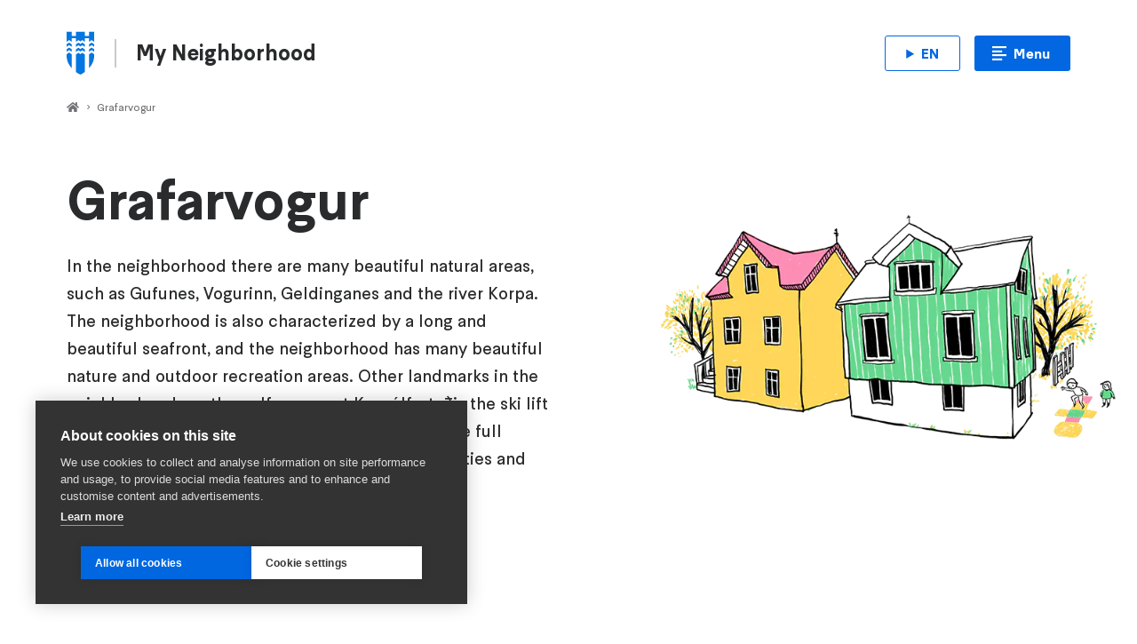

--- FILE ---
content_type: text/html; charset=utf-8
request_url: https://hverfidmitt.is/en/grafarvogur
body_size: 42391
content:
<!DOCTYPE html><html lang="en"><head><meta charSet="utf-8"/><meta name="viewport" content="width=device-width"/><title>Grafarvogur | My Neighborhood, Reykjavík</title><meta name="description" content="Voting in My Neighborhood is now closed. Here are the results in Grafarvogur."/><meta name="twitter:title" content="My Neighborhood - Grafarvogur | My Neighborhood"/><meta name="twitter:description" content="Voting in My Neighborhood is now closed. Here are the results in Grafarvogur."/><meta property="og:title" content="My Neighborhood - Grafarvogur | My Neighborhood"/><meta property="og:description" content="Voting in My Neighborhood is now closed. Here are the results in Grafarvogur."/><meta property="og:image" content="https://images.prismic.io/hverfidmitt/9d3b95dd-b5f4-4bbc-9c7f-9031249e89df_grafarvogur.png?auto=compress,format&amp;rect=49,0,602,316&amp;w=2400&amp;h=1260"/><meta name="twitter:image" content="https://images.prismic.io/hverfidmitt/9d3b95dd-b5f4-4bbc-9c7f-9031249e89df_grafarvogur.png?auto=compress,format&amp;rect=49,0,602,316&amp;w=2400&amp;h=1260"/><meta name="next-head-count" content="10"/><script>(function(d,u,h){u.indexOf('Chrome')<0&&u.indexOf('Safari')>0&&d.addEventListener("scroll",function(){(h=d.documentElement).scrollLeft>0&&(h.scrollLeft=0);});})(document,navigator.userAgent);(function(c,n){c.add(n);setTimeout(function(){c.remove(n);},6000);})(document.documentElement.classList,'before-sprinkling');</script><link href="https://styles.reykjavik.is/assets/favicon.png" rel="shortcut icon"/><link rel="apple-touch-icon" sizes="288x288" href="https://styles.reykjavik.is/assets/favicon-288.png"/><link rel="stylesheet" href="https://styles.reykjavik.is/bundle/v0.8?m=-basics,Alert,ArticleCards,AccordionList,ButtonPrimary,ButtonSecondary,BreadCrumbs,CityBlock,DropdownButton,HeroBlock,InfoBlock,FooterInfo,MainMenu2,Layout,PageFilter,BgBox,ExtraLinks,LabeledTextBlock,TagPill,InfoHero,NewsHero,Skeleton,Bling,TextBlock,WizardStepper,Checkbox,TextInput,FileInput,ImageCards,Tabs"/><script>window._public_env_ = {"HOST_ENV":"prod"};</script><link rel="preload" href="/_next/static/css/1e883d98ac6e165e.css" as="style"/><link rel="stylesheet" href="/_next/static/css/1e883d98ac6e165e.css" data-n-p=""/><noscript data-n-css=""></noscript><script defer="" nomodule="" src="/_next/static/chunks/polyfills-c67a75d1b6f99dc8.js"></script><script src="/_next/static/chunks/webpack-4918fd54d1c3d8c7.js" defer=""></script><script src="/_next/static/chunks/framework-e51575b624c2e66c.js" defer=""></script><script src="/_next/static/chunks/main-fa2240110abe644e.js" defer=""></script><script src="/_next/static/chunks/pages/_app-a03e6e36bc5091db.js" defer=""></script><script src="/_next/static/chunks/183-0fe5f8a45d7c881b.js" defer=""></script><script src="/_next/static/chunks/56-8e89bafd08aa020b.js" defer=""></script><script src="/_next/static/chunks/242-704fc44e125e8cb1.js" defer=""></script><script src="/_next/static/chunks/260-bfa13741aa2cdac8.js" defer=""></script><script src="/_next/static/chunks/pages/%5Bslug%5D-ad7cc7f0c308769b.js" defer=""></script><script src="/_next/static/N7sfuRRbDOnz1QekEn-SP/_buildManifest.js" defer=""></script><script src="/_next/static/N7sfuRRbDOnz1QekEn-SP/_ssgManifest.js" defer=""></script></head><body><div id="__next"><div class="Layout"><div class="Layout__content"><div class="Layout__header" role="banner"><a class="Layout__header__homelink" href="/en"> <picture class="Layout__header__logo"> <!-- --> <img src="https://styles.reykjavik.is/assets/reykjavik-logo-notext.svg" alt="Reykjavík" loading="lazy"/>  </picture> <span class="Layout__header__sitename">My Neighborhood</span> </a> <a class="Layout__header__navlink" href="#pagenav" aria-label="Skip to navigation">Skip to navigation</a></div><div class="Layout__main" role="main"><div class="NewsHero"><div class="NewsHero__content"><h1 class="NewsHero__title">Grafarvogur</h1><div class="NewsHero__summary">In the neighborhood there are many beautiful natural areas, such as Gufunes, Vogurinn, Geldinganes and the river Korpa. The neighborhood is also characterized by a long and beautiful seafront, and the neighborhood has many beautiful nature and outdoor recreation areas. Other landmarks in the neighborhood are the golf course at Korpúlfsstaðir, the ski lift and Grafarvogur swimming pool. The residents take full advantage of these natural gems for outdoor activities and sports.</div></div><picture class="NewsHero__image"> <!-- --> <img src="https://images.prismic.io/hverfidmitt/9d3b95dd-b5f4-4bbc-9c7f-9031249e89df_grafarvogur.png?auto=compress,format" alt="" loading="lazy"/>  </picture></div><div class="InfoBlock"><h2 class="InfoBlock__title">What conditions does the idea have to meet?</h2><div class="InfoBlock__subtitle">The ideas are reviewed after the idea collection finishes. In that process, all submitted ideas reviewed and evaluated for compliance with project rules and feasibility.</div><ul class="InfoBlock__items"><li class="InfoBlock__item">It must be a new implementation – maintenance and safety projects are directed elsewhere.</li><li class="InfoBlock__item">It cannot cost more money than the district is allocated.</li><li class="InfoBlock__item">It must be feasible within the project time frame - meaning by the end of 2024.</li><li class="InfoBlock__item">It must adhere to the planning and stated strategy of Reykjavik City.</li><li class="InfoBlock__item">It may not require significant operational expenses, such as for staffing or monitoring with security cameras.</li><li class="InfoBlock__item">It must fall within Reykjavik City’s mandate</li><li class="InfoBlock__item">It must be in an open space and on City land.</li><li class="InfoBlock__item">It must comply with laws and regulations.</li></ul></div><form><div class="PageFilter"><h2 class="PageFilter__title">Search for ideas</h2><div class="PageFilter__summary">Here you can find the ideas which were voted for implementation in your neighborhood.</div><div class="PageFilter__filters"><div class="FormField  TextInput"><label class="FormField__label" for=":Rm7ij6:"> <!-- --> <!-- -->Search<!-- --> </label> <input class="FormField__input" id=":Rm7ij6:"/></div><div class="FormField  Selectbox"><label class="FormField__label" for=":R167ij6:"> <!-- --> <!-- -->Type<!-- --> </label> <select class="FormField__input" id=":R167ij6:"><option value="">All types</option><option value="Bekkir og ruslatunnur">Benches and trash bins</option><option value="Byggingar og mannvirki">Buildings and structures</option><option value="Grenndarstöðvar">Drop-off centers</option><option value="Hleðslustöðvar">Stacje ładowania</option><option value="Listaverk">Art</option><option value="Opin svæði">Open areas</option><option value="Samgöngumál">Transportation</option><option value="Skólalóðir">School grounds</option><option value="Sundlaugar">Swimming pools</option><option value="Viðhaldsverkefni">Maintenance projects</option><option value="Öryggisverkefni">Security projects</option><option value="Annað">Other</option></select></div><div class="FormField  Selectbox"><label class="FormField__label" for=":R1m7ij6:"> <!-- --> <!-- -->Neighborhood<!-- --> </label> <select class="FormField__input" id=":R1m7ij6:"><option value="">All neighborhoods</option><option value="arbaer">Árbær</option><option value="breidholt">Breiðholt</option><option value="grafarholt-og-ulfarsardalur">Grafarholt og Úlfarsárdalur</option><option value="grafarvogur">Grafarvogur</option><option value="haaleiti-og-bustadir">Háaleiti og Bústaðir</option><option value="hlidar">Hlíðar</option><option value="kjalarnes">Kjalarnes</option><option value="laugardalur">Laugardalur</option><option value="midborg">Miðborg</option><option value="vesturbaer">Vesturbær</option></select></div><div class="FormField  Selectbox"><label class="FormField__label" for=":R267ij6:"> <!-- --> <!-- -->State<!-- --> </label> <select class="FormField__input" id=":R267ij6:"><option value="">All states</option><option value="Hafnað">Declined</option><option value="Sameinuð við aðra hugmynd">Combined with another idea</option><option value="Í kosningu">Up for voting</option><option value="Kosin" selected="">Voted for implementation</option><option value="Undirbúningur framkvæmda">Construction preparation</option><option value="Í framkvæmd">Under construction</option><option value="Framkvæmdum lokið">Construction completed</option></select></div><div class="FormField  Selectbox"><label class="FormField__label" for=":R2m7ij6:"> <!-- --> <!-- -->Year<!-- --> </label> <select class="FormField__input" id=":R2m7ij6:"><option value="">Year</option><option value="2022–2023" selected="">2022–2023</option><option value="2024–2025">2024–2025</option></select></div></div><div class="PageFilter__buttons"><button type="submit" class="ButtonPrimary">Get ideas</button></div></div></form><ul class="ArticleCards IdeasBlock"><li class="ArticleCards__item"><a class="ArticleCards__card" href="/en/hugmyndir/HM4-1268"> <picture class="ArticleCards__image"> <!-- --> <img src="https://sahverfidmitt.blob.core.windows.net/hverfidmitt/Myndir/Laugardalur/HM4-1268.jpg" alt="" loading="lazy"/>  </picture><span class="ArticleCards__card__title">Alexöndru playground</span> <span class="ArticleCards__card__meta"><div class="IdeasBlock__subtitle">Laugardalur, Open areas</div><p class="IdeasBlock__description">The project entails setting up a playground at Háubakki near the new Vogabyggð in Laugardalur.</p></span> <span class="ArticleCards__card__summary"><div class="Tags"><span class="TagPill TagPill--color--green"><div class="Tags__Tag"><span class="Tags__tagLabel">Under construction</span></div> </span></div></span> </a> </li><li class="ArticleCards__item"><a class="ArticleCards__card" href="/en/hugmyndir/HM4-1271"> <picture class="ArticleCards__image"> <!-- --> <img src="https://sahverfidmitt.blob.core.windows.net/hverfidmitt/Myndir/Laugardalur/HM4-1271.jpg" alt="" loading="lazy"/>  </picture><span class="ArticleCards__card__title">Christmas event in Laugardalur</span> <span class="ArticleCards__card__meta"><div class="IdeasBlock__subtitle">Laugardalur, Swimming pools</div><p class="IdeasBlock__description">The project entails adding to the christmas event in the Reykjavik Family Park and Zoo during the holidays.</p></span> <span class="ArticleCards__card__summary"><div class="Tags"><span class="TagPill TagPill--color--green"><div class="Tags__Tag"><span class="Tags__tagLabel">Construction completed</span></div> </span></div></span> </a> </li><li class="ArticleCards__item"><a class="ArticleCards__card" href="/en/hugmyndir/HM4-1276"> <picture class="ArticleCards__image"> <!-- --> <img src="https://sahverfidmitt.blob.core.windows.net/hverfidmitt/Myndir/Laugardalur/HM4-1276.jpg" alt="" loading="lazy"/>  </picture><span class="ArticleCards__card__title">Outdoor grill by Aparóló playground</span> <span class="ArticleCards__card__meta"><div class="IdeasBlock__subtitle">Laugardalur, Open areas</div><p class="IdeasBlock__description">The project entails building an outdoor grilling area near the Aparóló playground.</p></span> <span class="ArticleCards__card__summary"><div class="Tags"><span class="TagPill TagPill--color--green"><div class="Tags__Tag"><span class="Tags__tagLabel">Construction completed</span></div> </span></div></span> </a> </li><li class="ArticleCards__item"><a class="ArticleCards__card" href="/en/hugmyndir/HM4-1278"> <picture class="ArticleCards__image"> <!-- --> <img src="https://sahverfidmitt.blob.core.windows.net/hverfidmitt/Myndir/Laugardalur/HM4-1278.jpg" alt="" loading="lazy"/>  </picture><span class="ArticleCards__card__title">Renovate Sunnutorg</span> <span class="ArticleCards__card__meta"><div class="IdeasBlock__subtitle">Laugardalur, Open areas</div><p class="IdeasBlock__description">The project entails making a family-friendly rest area on Sunnutorg.</p></span> <span class="ArticleCards__card__summary"><div class="Tags"><span class="TagPill TagPill--color--green"><div class="Tags__Tag"><span class="Tags__tagLabel">Construction completed</span></div> </span></div></span> </a> </li><li class="ArticleCards__item"><a class="ArticleCards__card" href="/en/hugmyndir/HM4-2036"> <picture class="ArticleCards__image"> <!-- --> <img src="https://sahverfidmitt.blob.core.windows.net/hverfidmitt/Myndir/Breidholt/HM4-2036---&#x27;Velkomin-i%CC%81-Brei%C3%B0holt&#x27;-skilti.png" alt="" loading="lazy"/>  </picture><span class="ArticleCards__card__title">Welcome to Breiðholt sign</span> <span class="ArticleCards__card__meta"><div class="IdeasBlock__subtitle">Breiðholt, Art</div><p class="IdeasBlock__description">The project entails installing a sign that welcomes residents and visitors to the neighborhood.</p></span> <span class="ArticleCards__card__summary"><div class="Tags"><span class="TagPill TagPill--color--green"><div class="Tags__Tag"><span class="Tags__tagLabel">Construction completed</span></div> </span></div></span> </a> </li><li class="ArticleCards__item"><a class="ArticleCards__card" href="/en/hugmyndir/HM4-2430"> <picture class="ArticleCards__image"> <!-- --> <img src="https://sahverfidmitt.blob.core.windows.net/hverfidmitt/Myndir/Vesturbaer/HM4-2430.jpg" alt="" loading="lazy"/>  </picture><span class="ArticleCards__card__title">Christmas lights at Vesturbæjarlaug</span> <span class="ArticleCards__card__meta"><div class="IdeasBlock__subtitle">Vesturbær, Swimming pools</div><p class="IdeasBlock__description">The project entails installing lighting that would create a cozy atmosphere in the evening and in winter.</p></span> <span class="ArticleCards__card__summary"><div class="Tags"><span class="TagPill TagPill--color--green"><div class="Tags__Tag"><span class="Tags__tagLabel">Construction preparation</span></div> </span></div></span> </a> </li><li class="ArticleCards__item"><a class="ArticleCards__card" href="/en/hugmyndir/HM4-1710"> <picture class="ArticleCards__image"> <!-- --> <img src="https://sahverfidmitt.blob.core.windows.net/hverfidmitt/Myndir/Midborg/HM4-1710.jpg" alt="" loading="lazy"/>  </picture><span class="ArticleCards__card__title">Greenery on Sæbraut</span> <span class="ArticleCards__card__meta"><div class="IdeasBlock__subtitle">Miðborg, Open areas</div><p class="IdeasBlock__description">The project entails planting more trees and plants all along Sæbraut.</p></span> <span class="ArticleCards__card__summary"><div class="Tags"><span class="TagPill TagPill--color--green"><div class="Tags__Tag"><span class="Tags__tagLabel">Construction completed</span></div> </span></div></span> </a> </li><li class="ArticleCards__item"><a class="ArticleCards__card" href="/en/hugmyndir/HM4-2433"> <picture class="ArticleCards__image"> <!-- --> <img src="https://sahverfidmitt.blob.core.windows.net/hverfidmitt/Myndir/Vesturbaer/HM4-2433.jpg" alt="" loading="lazy"/>  </picture><span class="ArticleCards__card__title">Play equipment in Vesturbæjarlaug</span> <span class="ArticleCards__card__meta"><div class="IdeasBlock__subtitle">Vesturbær, Swimming pools</div><p class="IdeasBlock__description">The project entails installing new play equipment in Vesturbæjarlaug.</p></span> <span class="ArticleCards__card__summary"><div class="Tags"><span class="TagPill TagPill--color--green"><div class="Tags__Tag"><span class="Tags__tagLabel">Construction preparation</span></div> </span></div></span> </a> </li><li class="ArticleCards__item"><a class="ArticleCards__card" href="/en/hugmyndir/HM4-2218"> <picture class="ArticleCards__image"> <!-- --> <img src="https://sahverfidmitt.blob.core.windows.net/hverfidmitt/Myndir/Arbaer/HM4-2218---Fleiri-t%C3%A6kif%C3%A6ri-i%CC%81-Rau%C3%B0avatnssko%CC%81g.png" alt="" loading="lazy"/>  </picture><span class="ArticleCards__card__title">Gathering place by Rauðavatn</span> <span class="ArticleCards__card__meta"><div class="IdeasBlock__subtitle">Árbær, Open areas</div><p class="IdeasBlock__description">The project entails building a gathering palce by Rauðavatn with benches - an outdoor grill and playground equipment.</p></span> <span class="ArticleCards__card__summary"><div class="Tags"><span class="TagPill TagPill--color--green"><div class="Tags__Tag"><span class="Tags__tagLabel">Construction completed</span></div> </span></div></span> </a> </li><li class="ArticleCards__item"><a class="ArticleCards__card" href="/en/hugmyndir/HM4-1003"> <picture class="ArticleCards__image"> <!-- --> <img src="https://sahverfidmitt.blob.core.windows.net/hverfidmitt/Myndir/Grafarvogur/HM4-1003---Fjo%CC%88lga-a%CC%81ningarsto%CC%88%C3%B0um-i%CC%81-hverfinu.jpg" alt="" loading="lazy"/>  </picture><span class="ArticleCards__card__title">More rest areas in the neighborhood</span> <span class="ArticleCards__card__meta"><div class="IdeasBlock__subtitle">Grafarvogur, Benches and trash bins</div><p class="IdeasBlock__description">The project entails adding rest areas in the neighborhood. Each area should include a bench and a trash bin.</p></span> <span class="ArticleCards__card__summary"><div class="Tags"><span class="TagPill TagPill--color--green"><div class="Tags__Tag"><span class="Tags__tagLabel">Under construction</span></div> </span></div></span> </a> </li><li class="ArticleCards__item"><a class="ArticleCards__card" href="/en/hugmyndir/HM4-2038"> <picture class="ArticleCards__image"> <!-- --> <img src="https://sahverfidmitt.blob.core.windows.net/hverfidmitt/Myndir/Breidholt/HM4-2038---Jo%CC%81laljo%CC%81s-i%CC%81-go%CC%88ngusti%CC%81g-milli-Efra-Brei%C3%B0holts-og-Bakka.png" alt="" loading="lazy"/>  </picture><span class="ArticleCards__card__title">Christmas lights on a tree by the walking path</span> <span class="ArticleCards__card__meta"><div class="IdeasBlock__subtitle">Breiðholt, Open areas</div><p class="IdeasBlock__description">The project entails putting up Christmas lights on the trees by the walking path between Efra-Breiðholt and Bakki.</p></span> <span class="ArticleCards__card__summary"><div class="Tags"><span class="TagPill TagPill--color--green"><div class="Tags__Tag"><span class="Tags__tagLabel">Voted for implementation</span></div> </span></div></span> </a> </li><li class="ArticleCards__item"><a class="ArticleCards__card" href="/en/hugmyndir/HM4-1838"> <picture class="ArticleCards__image"> <!-- --> <img src="https://sahverfidmitt.blob.core.windows.net/hverfidmitt/Myndir/Hlidar/HM4-1838.jpg" alt="" loading="lazy"/>  </picture><span class="ArticleCards__card__title">Trees and plants along the roads</span> <span class="ArticleCards__card__meta"><div class="IdeasBlock__subtitle">Hlíðar, Open areas</div><p class="IdeasBlock__description">The project entails planting trees and plants on traffic islands and along roads in the neighborhood.</p></span> <span class="ArticleCards__card__summary"><div class="Tags"><span class="TagPill TagPill--color--green"><div class="Tags__Tag"><span class="Tags__tagLabel">Construction completed</span></div> </span></div></span> </a> </li><li class="ArticleCards__item"><a class="ArticleCards__card" href="/en/hugmyndir/HM4-2556"> <picture class="ArticleCards__image"> <!-- --> <img src="https://sahverfidmitt.blob.core.windows.net/hverfidmitt/Myndir/Haaleiti-Bustadir/HM4-2556.jpg" alt="" loading="lazy"/>  </picture><span class="ArticleCards__card__title">Recycling bins near walking paths</span> <span class="ArticleCards__card__meta"><div class="IdeasBlock__subtitle">Háaleiti og Bústaðir, Benches and trash bins</div><p class="IdeasBlock__description">The project entails installing recycling bins at selected locations in the neighborhood.</p></span> <span class="ArticleCards__card__summary"><div class="Tags"><span class="TagPill TagPill--color--green"><div class="Tags__Tag"><span class="Tags__tagLabel">Under construction</span></div> </span></div></span> </a> </li><li class="ArticleCards__item"><a class="ArticleCards__card" href="/en/hugmyndir/HM4-2558"> <picture class="ArticleCards__image"> <!-- --> <img src="https://sahverfidmitt.blob.core.windows.net/hverfidmitt/Myndir/Haaleiti-Bustadir/HM4-2558.jpg" alt="" loading="lazy"/>  </picture><span class="ArticleCards__card__title">Adventure garden</span> <span class="ArticleCards__card__meta"><div class="IdeasBlock__subtitle">Háaleiti og Bústaðir, Open areas</div><p class="IdeasBlock__description">The project entails lighting up trees and creating an enchanting atmosphere in Grundargerðisgarður.</p></span> <span class="ArticleCards__card__summary"><div class="Tags"><span class="TagPill TagPill--color--green"><div class="Tags__Tag"><span class="Tags__tagLabel">Construction completed</span></div> </span></div></span> </a> </li><li class="ArticleCards__item"><a class="ArticleCards__card" href="/en/hugmyndir/HM4-2221"> <picture class="ArticleCards__image"> <!-- --> <img src="https://sahverfidmitt.blob.core.windows.net/hverfidmitt/Myndir/Arbaer/HM4-2221---Leikt%C3%A6ki-fyrir-ungabo%CC%88rn-i%CC%81-A%CC%81rb%C3%A6jarlaug.png" alt="" loading="lazy"/>  </picture><span class="ArticleCards__card__title">Play equipment in Árbæjarlaug</span> <span class="ArticleCards__card__meta"><div class="IdeasBlock__subtitle">Árbær, Swimming pools</div><p class="IdeasBlock__description">The project entails installing play equipment suitable for babies and young children in Árbæjarlaug.</p></span> <span class="ArticleCards__card__summary"><div class="Tags"><span class="TagPill TagPill--color--green"><div class="Tags__Tag"><span class="Tags__tagLabel">Construction preparation</span></div> </span></div></span> </a> </li><li class="ArticleCards__item"><a class="ArticleCards__card" href="/en/hugmyndir/HM4-2434"> <picture class="ArticleCards__image"> <!-- --> <img src="https://sahverfidmitt.blob.core.windows.net/hverfidmitt/Myndir/Vesturbaer/HM4-2434.jpg" alt="" loading="lazy"/>  </picture><span class="ArticleCards__card__title">Drinking fountain on Ægissíða</span> <span class="ArticleCards__card__meta"><div class="IdeasBlock__subtitle">Vesturbær, Open areas</div><p class="IdeasBlock__description">The project entails putting up a drinking fountain on Ægissíða.</p></span> <span class="ArticleCards__card__summary"><div class="Tags"><span class="TagPill TagPill--color--green"><div class="Tags__Tag"><span class="Tags__tagLabel">Under construction</span></div> </span></div></span> </a> </li><li class="ArticleCards__item"><a class="ArticleCards__card" href="/en/hugmyndir/HM4-1717"> <picture class="ArticleCards__image"> <!-- --> <img src="https://sahverfidmitt.blob.core.windows.net/hverfidmitt/Myndir/Midborg/HM4-1717.jpg" alt="" loading="lazy"/>  </picture><span class="ArticleCards__card__title">Colorful vegetation in Miðborg</span> <span class="ArticleCards__card__meta"><div class="IdeasBlock__subtitle">Miðborg, Open areas</div><p class="IdeasBlock__description">The project entails planting colorful plants in Miðborg.</p></span> <span class="ArticleCards__card__summary"><div class="Tags"><span class="TagPill TagPill--color--green"><div class="Tags__Tag"><span class="Tags__tagLabel">Under construction</span></div> </span></div></span> </a> </li><li class="ArticleCards__item"><a class="ArticleCards__card" href="/en/hugmyndir/HM4-1014"> <picture class="ArticleCards__image"> <!-- --> <img src="https://sahverfidmitt.blob.core.windows.net/hverfidmitt/Myndir/Grafarvogur/HM4-1014----Gro%CC%81%C3%B0urlundur-i%CC%81-Geldinganesi.png" alt="" loading="lazy"/>  </picture><span class="ArticleCards__card__title">Green grove at Geldinganes</span> <span class="ArticleCards__card__meta"><div class="IdeasBlock__subtitle">Grafarvogur, Open areas</div><p class="IdeasBlock__description">The project entails planting a grove of trees at Geldinganes.</p></span> <span class="ArticleCards__card__summary"><div class="Tags"><span class="TagPill TagPill--color--green"><div class="Tags__Tag"><span class="Tags__tagLabel">Construction completed</span></div> </span></div></span> </a> </li><li class="ArticleCards__item"><a class="ArticleCards__card" href="/en/hugmyndir/HM4-2226"> <picture class="ArticleCards__image"> <!-- --> <img src="https://sahverfidmitt.blob.core.windows.net/hverfidmitt/Myndir/Arbaer/HM4-2226---Frisbi%CC%81golfbrautir-i%CC%81-Nor%C3%B0lingaholti.jpg" alt="" loading="lazy"/>  </picture><span class="ArticleCards__card__title">Frisbee golf courses in Norðlingaholt</span> <span class="ArticleCards__card__meta"><div class="IdeasBlock__subtitle">Árbær, Open areas</div><p class="IdeasBlock__description">The project entails setting up 3 frisbee golf courses in the area around Björnslundur.</p></span> <span class="ArticleCards__card__summary"><div class="Tags"><span class="TagPill TagPill--color--green"><div class="Tags__Tag"><span class="Tags__tagLabel">Construction completed</span></div> </span></div></span> </a> </li><li class="ArticleCards__item"><a class="ArticleCards__card" href="/en/hugmyndir/HM4-1848"> <picture class="ArticleCards__image"> <!-- --> <img src="https://sahverfidmitt.blob.core.windows.net/hverfidmitt/Myndir/Hlidar/HM4-1848.jpg" alt="" loading="lazy"/>  </picture><span class="ArticleCards__card__title">Jumping pillow on Klambratún</span> <span class="ArticleCards__card__meta"><div class="IdeasBlock__subtitle">Hlíðar, Open areas</div><p class="IdeasBlock__description">The project entails putting in a small jumping pillow near the playground.</p></span> <span class="ArticleCards__card__summary"><div class="Tags"><span class="TagPill TagPill--color--green"><div class="Tags__Tag"><span class="Tags__tagLabel">Construction completed</span></div> </span></div></span> </a> </li><li class="ArticleCards__item"><a class="ArticleCards__card" href="/en/hugmyndir/HM4-2568"> <picture class="ArticleCards__image"> <!-- --> <img src="https://sahverfidmitt.blob.core.windows.net/hverfidmitt/Myndir/Haaleiti-Bustadir/HM4-2568.jpg" alt="" loading="lazy"/>  </picture><span class="ArticleCards__card__title">Meditation swing between Hólmgarður and Hæðargarður</span> <span class="ArticleCards__card__meta"><div class="IdeasBlock__subtitle">Háaleiti og Bústaðir, Open areas</div><p class="IdeasBlock__description">The project entails creating a rest area with an adult swing where you can relax in nature.</p></span> <span class="ArticleCards__card__summary"><div class="Tags"><span class="TagPill TagPill--color--green"><div class="Tags__Tag"><span class="Tags__tagLabel">Construction completed</span></div> </span></div></span> </a> </li><li class="ArticleCards__item"><a class="ArticleCards__card" href="/en/hugmyndir/HM4-2437"> <picture class="ArticleCards__image"> <!-- --> <img src="https://sahverfidmitt.blob.core.windows.net/hverfidmitt/Myndir/Vesturbaer/Hm4-2437.jpg" alt="" loading="lazy"/>  </picture><span class="ArticleCards__card__title">Greener Vesturbær</span> <span class="ArticleCards__card__meta"><div class="IdeasBlock__subtitle">Vesturbær, Open areas</div><p class="IdeasBlock__description">The project entails planting vegetation and trees on city land in Vesturbær.</p></span> <span class="ArticleCards__card__summary"><div class="Tags"><span class="TagPill TagPill--color--green"><div class="Tags__Tag"><span class="Tags__tagLabel">Construction completed</span></div> </span></div></span> </a> </li><li class="ArticleCards__item"><a class="ArticleCards__card" href="/en/hugmyndir/HM4-1721"> <picture class="ArticleCards__image"> <!-- --> <img src="https://sahverfidmitt.blob.core.windows.net/hverfidmitt/Myndir/Midborg/HM4-1721.jpg" alt="" loading="lazy"/>  </picture><span class="ArticleCards__card__title">Drinking fountain in Hljómskálagarður</span> <span class="ArticleCards__card__meta"><div class="IdeasBlock__subtitle">Miðborg, Open areas</div><p class="IdeasBlock__description">The project entails installing drinking fountains for both people and animals in Hljómskálagarður.</p></span> <span class="ArticleCards__card__summary"><div class="Tags"><span class="TagPill TagPill--color--green"><div class="Tags__Tag"><span class="Tags__tagLabel">Under construction</span></div> </span></div></span> </a> </li><li class="ArticleCards__item"><a class="ArticleCards__card" href="/en/hugmyndir/HM4-1557"> <picture class="ArticleCards__image"> <!-- --> <img src="https://sahverfidmitt.blob.core.windows.net/hverfidmitt/Myndir/Grafarholt%20og%20Ulfarsardalur/HM4-1557---Reynisvatn---fallegri-a%C3%B0komaa.jpg" alt="" loading="lazy"/>  </picture><span class="ArticleCards__card__title">Beautify the entrance to Reynisvatn</span> <span class="ArticleCards__card__meta"><div class="IdeasBlock__subtitle">Grafarholt og Úlfarsárdalur, Open areas</div><p class="IdeasBlock__description">The project entails beautifying the entrance to the Reynisvatn area - e.g. improving paths - adding plants and benches.</p></span> <span class="ArticleCards__card__summary"><div class="Tags"><span class="TagPill TagPill--color--green"><div class="Tags__Tag"><span class="Tags__tagLabel">Construction preparation</span></div> </span></div></span> </a> </li><li class="ArticleCards__item"><a class="ArticleCards__card" href="/en/hugmyndir/HM4-1019"> <picture class="ArticleCards__image"> <!-- --> <img src="https://sahverfidmitt.blob.core.windows.net/hverfidmitt/Myndir/Grafarvogur/HM4-1019----Innfrarau%C3%B0-sauna--i%CC%81-Grafarvogslaug.png" alt="" loading="lazy"/>  </picture><span class="ArticleCards__card__title">Infrared sauna at Grafarvogslaug</span> <span class="ArticleCards__card__meta"><div class="IdeasBlock__subtitle">Grafarvogur, Swimming pools</div><p class="IdeasBlock__description">The project entails installing an infrared sauna in both changing rooms at Grafarvogslaug.</p></span> <span class="ArticleCards__card__summary"><div class="Tags"><span class="TagPill TagPill--color--green"><div class="Tags__Tag"><span class="Tags__tagLabel">Voted for implementation</span></div> </span></div></span> </a> </li><li class="ArticleCards__item"><a class="ArticleCards__card" href="/en/hugmyndir/HM4-1849"> <picture class="ArticleCards__image"> <!-- --> <img src="https://sahverfidmitt.blob.core.windows.net/hverfidmitt/Myndir/Hlidar/HM4-1849.jpg" alt="" loading="lazy"/>  </picture><span class="ArticleCards__card__title">Beautify the roundabout at Hlíðaskóli</span> <span class="ArticleCards__card__meta"><div class="IdeasBlock__subtitle">Hlíðar, Open areas</div><p class="IdeasBlock__description">The project entails beautifying the roundabout at Hlíðaskóli - with plants and a new surface.</p></span> <span class="ArticleCards__card__summary"><div class="Tags"><span class="TagPill TagPill--color--green"><div class="Tags__Tag"><span class="Tags__tagLabel">Voted for implementation</span></div> </span></div></span> </a> </li><li class="ArticleCards__item"><a class="ArticleCards__card" href="/en/hugmyndir/HM4-1556"> <picture class="ArticleCards__image"> <!-- --> <img src="https://sahverfidmitt.blob.core.windows.net/hverfidmitt/Myndir/Grafarholt%20og%20Ulfarsardalur/HM4-1556---Go%CC%88ngustigur-me%C3%B0fram-U%CC%81lfarsfellsvegi-i%CC%81-a%CC%81tt-a%C3%B0-Hafravatni.png" alt="" loading="lazy"/>  </picture><span class="ArticleCards__card__title">Marked trail at the foot of Úlfarsfell</span> <span class="ArticleCards__card__meta"><div class="IdeasBlock__subtitle">Grafarholt og Úlfarsárdalur, Transportation</div><p class="IdeasBlock__description">The project entails marking a trail at the foot of Úlfarsfell towards Hafravatn - i.e. on the hillside above Úlfarsfellsvegur.</p></span> <span class="ArticleCards__card__summary"><div class="Tags"><span class="TagPill TagPill--color--green"><div class="Tags__Tag"><span class="Tags__tagLabel">Construction completed</span></div> </span></div></span> </a> </li><li class="ArticleCards__item"><a class="ArticleCards__card" href="/en/hugmyndir/HM4-1850"> <picture class="ArticleCards__image"> <!-- --> <img src="https://sahverfidmitt.blob.core.windows.net/hverfidmitt/Myndir/Hlidar/HM4-1850.jpg" alt="" loading="lazy"/>  </picture><span class="ArticleCards__card__title">Neater underpass</span> <span class="ArticleCards__card__meta"><div class="IdeasBlock__subtitle">Hlíðar, Transportation</div><p class="IdeasBlock__description">The project entails improving the appearance of the underpass by repaving it.</p></span> <span class="ArticleCards__card__summary"><div class="Tags"><span class="TagPill TagPill--color--green"><div class="Tags__Tag"><span class="Tags__tagLabel">Under construction</span></div> </span></div></span> </a> </li><li class="ArticleCards__item"><a class="ArticleCards__card" href="/en/hugmyndir/HM4-2565"> <picture class="ArticleCards__image"> <!-- --> <img src="https://sahverfidmitt.blob.core.windows.net/hverfidmitt/Myndir/Haaleiti-Bustadir/HM4-2565.jpg" alt="" loading="lazy"/>  </picture><span class="ArticleCards__card__title">Tandem and infant swings</span> <span class="ArticleCards__card__meta"><div class="IdeasBlock__subtitle">Háaleiti og Bústaðir, Open areas</div><p class="IdeasBlock__description">The project entails installing swings with sibling seats and replacing swing seats with infant swings.</p></span> <span class="ArticleCards__card__summary"><div class="Tags"><span class="TagPill TagPill--color--green"><div class="Tags__Tag"><span class="Tags__tagLabel">Construction completed</span></div> </span></div></span> </a> </li><li class="ArticleCards__item"><a class="ArticleCards__card" href="/en/hugmyndir/HM4-2564"> <picture class="ArticleCards__image"> <!-- --> <img src="https://sahverfidmitt.blob.core.windows.net/hverfidmitt/Myndir/Haaleiti-Bustadir/HM4-2564.jpg" alt="" loading="lazy"/>  </picture><span class="ArticleCards__card__title">Improved connection between Skeifan and the footbridge</span> <span class="ArticleCards__card__meta"><div class="IdeasBlock__subtitle">Háaleiti og Bústaðir, Transportation</div><p class="IdeasBlock__description">The project entails improving access for bicycles - carriages and wheelchairs from the footbridge down to Skeifan.</p></span> <span class="ArticleCards__card__summary"><div class="Tags"><span class="TagPill TagPill--color--green"><div class="Tags__Tag"><span class="Tags__tagLabel">Construction preparation</span></div> </span></div></span> </a> </li><li class="ArticleCards__item"><a class="ArticleCards__card" href="/en/hugmyndir/HM4-2566"> <picture class="ArticleCards__image"> <!-- --> <img src="https://sahverfidmitt.blob.core.windows.net/hverfidmitt/Myndir/Haaleiti-Bustadir/HM4-2566.jpg" alt="" loading="lazy"/>  </picture><span class="ArticleCards__card__title">Bike parking at Víkingsheimili in Safamýri</span> <span class="ArticleCards__card__meta"><div class="IdeasBlock__subtitle">Háaleiti og Bústaðir, Transportation</div><p class="IdeasBlock__description">The project entails setting up a bike parking rack at the Víkingsheimili in Safamýri for both bicycles and scooters.</p></span> <span class="ArticleCards__card__summary"><div class="Tags"><span class="TagPill TagPill--color--green"><div class="Tags__Tag"><span class="Tags__tagLabel">Construction completed</span></div> </span></div></span> </a> </li><li class="ArticleCards__item"><a class="ArticleCards__card" href="/en/hugmyndir/HM4-1559"> <picture class="ArticleCards__image"> <!-- --> <img src="https://sahverfidmitt.blob.core.windows.net/hverfidmitt/Myndir/Grafarholt%20og%20Ulfarsardalur/HM4-1559---Go%CC%88ngusti%CC%81gur-milli--U%CC%81lfarsa%CC%81rdal-og-Hafravatns.png" alt="" loading="lazy"/>  </picture><span class="ArticleCards__card__title">Walking path between Úlfarsárdalur and Hafravatn</span> <span class="ArticleCards__card__meta"><div class="IdeasBlock__subtitle">Grafarholt og Úlfarsárdalur, Transportation</div><p class="IdeasBlock__description">The project entails laying a walking parth from Úlfarsárdalur towards Hafravatn.</p></span> <span class="ArticleCards__card__summary"><div class="Tags"><span class="TagPill TagPill--color--green"><div class="Tags__Tag"><span class="Tags__tagLabel">Construction completed</span></div> </span></div></span> </a> </li><li class="ArticleCards__item"><a class="ArticleCards__card" href="/en/hugmyndir/HM4-2056"> <picture class="ArticleCards__image"> <!-- --> <img src="https://sahverfidmitt.blob.core.windows.net/hverfidmitt/Myndir/Breidholt/HM4-2056---Fjo%CC%88lga-bekkjum-i%CC%81-Brei%C3%B0holti.png" alt="" loading="lazy"/>  </picture><span class="ArticleCards__card__title">More benches in Breiðholt</span> <span class="ArticleCards__card__meta"><div class="IdeasBlock__subtitle">Breiðholt, Benches and trash bins</div><p class="IdeasBlock__description">The project entails installing more benches and trash cans in Breiðholt.</p></span> <span class="ArticleCards__card__summary"><div class="Tags"><span class="TagPill TagPill--color--green"><div class="Tags__Tag"><span class="Tags__tagLabel">Under construction</span></div> </span></div></span> </a> </li><li class="ArticleCards__item"><a class="ArticleCards__card" href="/en/hugmyndir/HM4-2060"> <picture class="ArticleCards__image"> <!-- --> <img src="https://sahverfidmitt.blob.core.windows.net/hverfidmitt/Myndir/Breidholt/HM4-2060---Infrarau%C3%B0-sauna-i%CC%81-Brei%C3%B0holtslaug.png" alt="" loading="lazy"/>  </picture><span class="ArticleCards__card__title">Infrared sauna at Breiðholtslaug</span> <span class="ArticleCards__card__meta"><div class="IdeasBlock__subtitle">Breiðholt, Swimming pools</div><p class="IdeasBlock__description">The project entails installing an infrared sauna in Breiðholtslaug.</p></span> <span class="ArticleCards__card__summary"><div class="Tags"><span class="TagPill TagPill--color--green"><div class="Tags__Tag"><span class="Tags__tagLabel">Voted for implementation</span></div> </span></div></span> </a> </li><li class="ArticleCards__item"><a class="ArticleCards__card" href="/en/hugmyndir/HM4-1029"> <picture class="ArticleCards__image"> <!-- --> <img src="https://sahverfidmitt.blob.core.windows.net/hverfidmitt/Myndir/Grafarvogur/HM4-1029----U%CC%81ti%C3%A6fingart%C3%A6ki-i%CC%81-kringum-Grafarvogi.jpg" alt="" loading="lazy"/>  </picture><span class="ArticleCards__card__title">Outdoor exercise equipment in Grafarvogur</span> <span class="ArticleCards__card__meta"><div class="IdeasBlock__subtitle">Grafarvogur, School grounds</div><p class="IdeasBlock__description">The project entails installing outdoor exercise equipment near the walking paths around Grafarvogur.</p></span> <span class="ArticleCards__card__summary"><div class="Tags"><span class="TagPill TagPill--color--green"><div class="Tags__Tag"><span class="Tags__tagLabel">Construction completed</span></div> </span></div></span> </a> </li><li class="ArticleCards__item"><a class="ArticleCards__card" href="/en/hugmyndir/HM4-2232"> <picture class="ArticleCards__image"> <!-- --> <img src="https://sahverfidmitt.blob.core.windows.net/hverfidmitt/Myndir/Arbaer/HM4-2232---Tengja-go%CC%88ngusti%CC%81ga-vi%C3%B0-go%CC%88mlu-karto%CC%88flugeymslurnar.png" alt="" loading="lazy"/>  </picture><span class="ArticleCards__card__title">Connecting walking paths with the old potato storage sheds</span> <span class="ArticleCards__card__meta"><div class="IdeasBlock__subtitle">Árbær, Transportation</div><p class="IdeasBlock__description">The project entails connect the old potato storages (Höfuðstöðin) to adjacent walking paths.</p></span> <span class="ArticleCards__card__summary"><div class="Tags"><span class="TagPill TagPill--color--green"><div class="Tags__Tag"><span class="Tags__tagLabel">Construction completed</span></div> </span></div></span> </a> </li><li class="ArticleCards__item"><a class="ArticleCards__card" href="/en/hugmyndir/HM4-2449"> <picture class="ArticleCards__image"> <!-- --> <img src="https://sahverfidmitt.blob.core.windows.net/hverfidmitt/Myndir/Vesturbaer/HM4-2449.jpg" alt="" loading="lazy"/>  </picture><span class="ArticleCards__card__title">Greener Meistaravellir</span> <span class="ArticleCards__card__meta"><div class="IdeasBlock__subtitle">Vesturbær, Transportation</div><p class="IdeasBlock__description">The project entails making Meistaravellir greener by adding plants and trees.</p></span> <span class="ArticleCards__card__summary"><div class="Tags"><span class="TagPill TagPill--color--green"><div class="Tags__Tag"><span class="Tags__tagLabel">Construction completed</span></div> </span></div></span> </a> </li><li class="ArticleCards__item"><a class="ArticleCards__card" href="/en/hugmyndir/HM4-2453"> <picture class="ArticleCards__image"> <!-- --> <img src="https://sahverfidmitt.blob.core.windows.net/hverfidmitt/Myndir/Vesturbaer/HM4-2453.jpg" alt="" loading="lazy"/>  </picture><span class="ArticleCards__card__title">Outdoor grill at Landakotstún</span> <span class="ArticleCards__card__meta"><div class="IdeasBlock__subtitle">Vesturbær, Open areas</div><p class="IdeasBlock__description">The project entails installing an outdoor grill on the field near Landakotstún.</p></span> <span class="ArticleCards__card__summary"><div class="Tags"><span class="TagPill TagPill--color--green"><div class="Tags__Tag"><span class="Tags__tagLabel">Under construction</span></div> </span></div></span> </a> </li><li class="ArticleCards__item"><a class="ArticleCards__card" href="/en/hugmyndir/HM4-1490"> <picture class="ArticleCards__image"> <!-- --> <img src="https://sahverfidmitt.blob.core.windows.net/hverfidmitt/Myndir/Kjalarnes/HM4-1490----Heitavatnspottur.png" alt="" loading="lazy"/>  </picture><span class="ArticleCards__card__title">Small tub near sea swimming facilities</span> <span class="ArticleCards__card__meta"><div class="IdeasBlock__subtitle">Kjalarnes, Open areas</div><p class="IdeasBlock__description">The project entails installing a small hot tub at the sea swimming area in Kjalarnes.</p></span> <span class="ArticleCards__card__summary"><div class="Tags"><span class="TagPill TagPill--color--green"><div class="Tags__Tag"><span class="Tags__tagLabel">Voted for implementation</span></div> </span></div></span> </a> </li><li class="ArticleCards__item"><a class="ArticleCards__card" href="/en/hugmyndir/HM4-1875"> <picture class="ArticleCards__image"> <!-- --> <img src="https://sahverfidmitt.blob.core.windows.net/hverfidmitt/Myndir/Hlidar/HM4-1875.jpg" alt="" loading="lazy"/>  </picture><span class="ArticleCards__card__title">Vegetable garden in Hlíðahverfi</span> <span class="ArticleCards__card__meta"><div class="IdeasBlock__subtitle">Hlíðar, Open areas</div><p class="IdeasBlock__description">The project entails putting up a vegetable garden in the neighborhood so residents can grow vegetables.</p></span> <span class="ArticleCards__card__summary"><div class="Tags"><span class="TagPill TagPill--color--green"><div class="Tags__Tag"><span class="Tags__tagLabel">Construction completed</span></div> </span></div></span> </a> </li><li class="ArticleCards__item"><a class="ArticleCards__card" href="/en/hugmyndir/HM4-2580"> <picture class="ArticleCards__image"> <!-- --> <img src="https://sahverfidmitt.blob.core.windows.net/hverfidmitt/Myndir/Haaleiti-Bustadir/HM4-2580.jpg" alt="" loading="lazy"/>  </picture><span class="ArticleCards__card__title">More plants in Fossvogsdalur</span> <span class="ArticleCards__card__meta"><div class="IdeasBlock__subtitle">Háaleiti og Bústaðir, Open areas</div><p class="IdeasBlock__description">The project entails improving the vegetation in Fossvogsdalur - creating more shelter and increasing plant diversity.</p></span> <span class="ArticleCards__card__summary"><div class="Tags"><span class="TagPill TagPill--color--green"><div class="Tags__Tag"><span class="Tags__tagLabel">Construction completed</span></div> </span></div></span> </a> </li><li class="ArticleCards__item"><a class="ArticleCards__card" href="/en/hugmyndir/HM4-1045"> <picture class="ArticleCards__image"> <!-- --> <img src="https://sahverfidmitt.blob.core.windows.net/hverfidmitt/Myndir/Grafarvogur/HM4-1045----Stjo%CC%88rnuki%CC%81kir-a%CC%81-u%CC%81tsy%CC%81nispallinum-i%CC%81-hu%CC%81sahverfi.png" alt="" loading="lazy"/>  </picture><span class="ArticleCards__card__title">Star gazing in Húsahverfi</span> <span class="ArticleCards__card__meta"><div class="IdeasBlock__subtitle">Grafarvogur, Open areas</div><p class="IdeasBlock__description">The project entails setting up a telescope for stargazing on the viewing platform in Húsahverfi.</p></span> <span class="ArticleCards__card__summary"><div class="Tags"><span class="TagPill TagPill--color--green"><div class="Tags__Tag"><span class="Tags__tagLabel">Construction preparation</span></div> </span></div></span> </a> </li><li class="ArticleCards__item"><a class="ArticleCards__card" href="/en/hugmyndir/HM4-2065"> <picture class="ArticleCards__image"> <!-- --> <img src="https://sahverfidmitt.blob.core.windows.net/hverfidmitt/Myndir/Breidholt/HM4-2065---Na%CC%81labox-.png" alt="" loading="lazy"/>  </picture><span class="ArticleCards__card__title">Sharps container</span> <span class="ArticleCards__card__meta"><div class="IdeasBlock__subtitle">Breiðholt, Drop-off centers</div><p class="IdeasBlock__description">The project entails setting up boxes for disposing used hypodermic needles in selected spots in Breiðholt.</p></span> <span class="ArticleCards__card__summary"><div class="Tags"><span class="TagPill TagPill--color--green"><div class="Tags__Tag"><span class="Tags__tagLabel">Construction completed</span></div> </span></div></span> </a> </li><li class="ArticleCards__item"><a class="ArticleCards__card" href="/en/hugmyndir/HM4-1885"> <picture class="ArticleCards__image"> <!-- --> <img src="https://sahverfidmitt.blob.core.windows.net/hverfidmitt/Myndir/Midborg/HM4-1885.jpg" alt="" loading="lazy"/>  </picture><span class="ArticleCards__card__title">Benches and flowers at Hlíðarendi</span> <span class="ArticleCards__card__meta"><div class="IdeasBlock__subtitle">Miðborg, Benches and trash bins</div><p class="IdeasBlock__description">The project entails setting up benches - flowers and flower pots in the Hlíðarenda neighborhood.</p></span> <span class="ArticleCards__card__summary"><div class="Tags"><span class="TagPill TagPill--color--green"><div class="Tags__Tag"><span class="Tags__tagLabel">Construction completed</span></div> </span></div></span> </a> </li><li class="ArticleCards__item"><a class="ArticleCards__card" href="/en/hugmyndir/HM4-2251"> <picture class="ArticleCards__image"> <!-- --> <img src="https://sahverfidmitt.blob.core.windows.net/hverfidmitt/Myndir/Arbaer/HM4-2251---A%CC%81ningarsta%C3%B0ur-og-bekkir-vi%C3%B0-Rau%C3%B0avatn.jpg" alt="" loading="lazy"/>  </picture><span class="ArticleCards__card__title">Rest areas and benches at Rauðavatn</span> <span class="ArticleCards__card__meta"><div class="IdeasBlock__subtitle">Árbær, Open areas</div><p class="IdeasBlock__description">The project entails installing a resting area at Rauðavatn and adding more benches around the lake.</p></span> <span class="ArticleCards__card__summary"><div class="Tags"><span class="TagPill TagPill--color--green"><div class="Tags__Tag"><span class="Tags__tagLabel">Construction completed</span></div> </span></div></span> </a> </li><li class="ArticleCards__item"><a class="ArticleCards__card" href="/en/hugmyndir/HM4-1076"> <picture class="ArticleCards__image"> <!-- --> <img src="https://sahverfidmitt.blob.core.windows.net/hverfidmitt/Myndir/Grafarvogur/HM4-1076----Endurb%C3%A6ta-Hallsteinsgar%C3%B0.png" alt="" loading="lazy"/>  </picture><span class="ArticleCards__card__title">Renovate Hallsteinsgarður</span> <span class="ArticleCards__card__meta"><div class="IdeasBlock__subtitle">Grafarvogur, Art</div><p class="IdeasBlock__description">The project entails improving access and beautifying the area at Hallsteingarð - e.g. with plants and improved paths.</p></span> <span class="ArticleCards__card__summary"><div class="Tags"><span class="TagPill TagPill--color--green"><div class="Tags__Tag"><span class="Tags__tagLabel">Construction completed</span></div> </span></div></span> </a> </li><li class="ArticleCards__item"><a class="ArticleCards__card" href="/en/hugmyndir/HM4-2598"> <picture class="ArticleCards__image"> <!-- --> <img src="https://sahverfidmitt.blob.core.windows.net/hverfidmitt/Myndir/Haaleiti-Bustadir/HM4-2598.jpg" alt="" loading="lazy"/>  </picture><span class="ArticleCards__card__title">Benches and trash bins</span> <span class="ArticleCards__card__meta"><div class="IdeasBlock__subtitle">Háaleiti og Bústaðir, Benches and trash bins</div><p class="IdeasBlock__description">The project entails improving pedestrian facilities in the neighborhood by installing benches and trash cans.</p></span> <span class="ArticleCards__card__summary"><div class="Tags"><span class="TagPill TagPill--color--green"><div class="Tags__Tag"><span class="Tags__tagLabel">Under construction</span></div> </span></div></span> </a> </li><li class="ArticleCards__item"><a class="ArticleCards__card" href="/en/hugmyndir/HM4-2461"> <picture class="ArticleCards__image"> <!-- --> <img src="https://sahverfidmitt.blob.core.windows.net/hverfidmitt/Myndir/Vesturbaer/HM4-2461.jpg" alt="" loading="lazy"/>  </picture><span class="ArticleCards__card__title">Benches and trash bins</span> <span class="ArticleCards__card__meta"><div class="IdeasBlock__subtitle">Vesturbær, Benches and trash bins</div><p class="IdeasBlock__description">The project entails installing more benches and trash bins in the neighborhood.</p></span> <span class="ArticleCards__card__summary"><div class="Tags"><span class="TagPill TagPill--color--green"><div class="Tags__Tag"><span class="Tags__tagLabel">Under construction</span></div> </span></div></span> </a> </li><li class="ArticleCards__item"><a class="ArticleCards__card" href="/en/hugmyndir/HM4-1581"> <picture class="ArticleCards__image"> <!-- --> <img src="https://sahverfidmitt.blob.core.windows.net/hverfidmitt/Myndir/Grafarholt%20og%20Ulfarsardalur/HM4-1581---Bekkir-vi%C3%B0-Reynisvatn-.png" alt="" loading="lazy"/>  </picture><span class="ArticleCards__card__title">Benches at Reynisvatn</span> <span class="ArticleCards__card__meta"><div class="IdeasBlock__subtitle">Grafarholt og Úlfarsárdalur, Benches and trash bins</div><p class="IdeasBlock__description">The project entails adding benches along the paths around Reynisvatn.</p></span> <span class="ArticleCards__card__summary"><div class="Tags"><span class="TagPill TagPill--color--green"><div class="Tags__Tag"><span class="Tags__tagLabel">Construction completed</span></div> </span></div></span> </a> </li><li class="ArticleCards__item"><a class="ArticleCards__card" href="/en/hugmyndir/HM4-2613"> <picture class="ArticleCards__image"> <!-- --> <img src="https://sahverfidmitt.blob.core.windows.net/hverfidmitt/Myndir/Haaleiti-Bustadir/HM4-2613.jpg" alt="" loading="lazy"/>  </picture><span class="ArticleCards__card__title">More plants on Háaleitisbraut</span> <span class="ArticleCards__card__meta"><div class="IdeasBlock__subtitle">Háaleiti og Bústaðir, Open areas</div><p class="IdeasBlock__description">The project entails adding trees and vegetation to traffic islands on Háaleitisbraut - south of Miklabraut.</p></span> <span class="ArticleCards__card__summary"><div class="Tags"><span class="TagPill TagPill--color--green"><div class="Tags__Tag"><span class="Tags__tagLabel">Construction completed</span></div> </span></div></span> </a> </li><li class="ArticleCards__item"><a class="ArticleCards__card" href="/en/hugmyndir/HM4-2276"> <picture class="ArticleCards__image"> <!-- --> <img src="https://sahverfidmitt.blob.core.windows.net/hverfidmitt/Myndir/Arbaer/HM4-2276---Sumarblo%CC%81m-i%CC%81-hringtorg.png" alt="" loading="lazy"/>  </picture><span class="ArticleCards__card__title">Summer flowers in the roundabouts</span> <span class="ArticleCards__card__meta"><div class="IdeasBlock__subtitle">Árbær, Open areas</div><p class="IdeasBlock__description">The project entails planting more summer flowers in the center of the roundabouts at Bæjarháls and Hraunbæ.</p></span> <span class="ArticleCards__card__summary"><div class="Tags"><span class="TagPill TagPill--color--green"><div class="Tags__Tag"><span class="Tags__tagLabel">Under construction</span></div> </span></div></span> </a> </li><li class="ArticleCards__item"><a class="ArticleCards__card" href="/en/hugmyndir/HM4-2478"> <picture class="ArticleCards__image"> <!-- --> <img src="https://sahverfidmitt.blob.core.windows.net/hverfidmitt/Myndir/Vesturbaer/HM4-2478.jpg" alt="" loading="lazy"/>  </picture><span class="ArticleCards__card__title">Stairs down to the shore at Eiðsgrandi</span> <span class="ArticleCards__card__meta"><div class="IdeasBlock__subtitle">Vesturbær, Open areas</div><p class="IdeasBlock__description">The project entails installing stairs and making another path down to the shore at Eiðsgrandi.</p></span> <span class="ArticleCards__card__summary"><div class="Tags"><span class="TagPill TagPill--color--green"><div class="Tags__Tag"><span class="Tags__tagLabel">Construction completed</span></div> </span></div></span> </a> </li><li class="ArticleCards__item"><a class="ArticleCards__card" href="/en/hugmyndir/HM4-2108"> <picture class="ArticleCards__image"> <!-- --> <img src="https://sahverfidmitt.blob.core.windows.net/hverfidmitt/Myndir/Breidholt/HM4-2108---Mini-golf-.jpg" alt="" loading="lazy"/>  </picture><span class="ArticleCards__card__title">Mini golf</span> <span class="ArticleCards__card__meta"><div class="IdeasBlock__subtitle">Breiðholt, Open areas</div><p class="IdeasBlock__description">The project entails building a mini golf course in the open area between Fjölbrautaskóli Breiðholts and Vesturberg.</p></span> <span class="ArticleCards__card__summary"><div class="Tags"><span class="TagPill TagPill--color--green"><div class="Tags__Tag"><span class="Tags__tagLabel">Construction completed</span></div> </span></div></span> </a> </li><li class="ArticleCards__item"><a class="ArticleCards__card" href="/en/hugmyndir/HM4-1765"> <picture class="ArticleCards__image"> <!-- --> <img src="https://sahverfidmitt.blob.core.windows.net/hverfidmitt/Myndir/Midborg/HM4-1765.jpg" alt="" loading="lazy"/>  </picture><span class="ArticleCards__card__title">Duck house at the pond</span> <span class="ArticleCards__card__meta"><div class="IdeasBlock__subtitle">Miðborg, Open areas</div><p class="IdeasBlock__description">The project entails installing a nesting house for the ducks on the pond.</p></span> <span class="ArticleCards__card__summary"><div class="Tags"><span class="TagPill TagPill--color--green"><div class="Tags__Tag"><span class="Tags__tagLabel">Construction preparation</span></div> </span></div></span> </a> </li><li class="ArticleCards__item"><a class="ArticleCards__card" href="/en/hugmyndir/HM4-1937"> <picture class="ArticleCards__image"> <!-- --> <img src="https://sahverfidmitt.blob.core.windows.net/hverfidmitt/Myndir/Hlidar/HM4-1937.jpg" alt="" loading="lazy"/>  </picture><span class="ArticleCards__card__title">Infant swing in Hlíðahverfi</span> <span class="ArticleCards__card__meta"><div class="IdeasBlock__subtitle">Hlíðar, Open areas</div><p class="IdeasBlock__description">The project entails adding infant swings to the playgrounds in the neighborhood.</p></span> <span class="ArticleCards__card__summary"><div class="Tags"><span class="TagPill TagPill--color--green"><div class="Tags__Tag"><span class="Tags__tagLabel">Under construction</span></div> </span></div></span> </a> </li><li class="ArticleCards__item"><a class="ArticleCards__card" href="/en/hugmyndir/HM4-1770"> <picture class="ArticleCards__image"> <!-- --> <img src="https://sahverfidmitt.blob.core.windows.net/hverfidmitt/Myndir/Midborg/HM4-1770.jpg" alt="" loading="lazy"/>  </picture><span class="ArticleCards__card__title">Basketball court at Austurbæjarskóli</span> <span class="ArticleCards__card__meta"><div class="IdeasBlock__subtitle">Miðborg, School grounds</div><p class="IdeasBlock__description">The project entails installing SportCourt flooring on the basketball court at Austurbæjarskóli.</p></span> <span class="ArticleCards__card__summary"><div class="Tags"><span class="TagPill TagPill--color--green"><div class="Tags__Tag"><span class="Tags__tagLabel">Construction preparation</span></div> </span></div></span> </a> </li><li class="ArticleCards__item"><a class="ArticleCards__card" href="/en/hugmyndir/HM4-2132"> <picture class="ArticleCards__image"> <!-- --> <img src="https://sahverfidmitt.blob.core.windows.net/hverfidmitt/Myndir/Breidholt/HM4-2132---U%CC%81tgrill-i%CC%81-Seljahverfi-.jpg" alt="" loading="lazy"/>  </picture><span class="ArticleCards__card__title">Outdoor grill in Seljahverfi</span> <span class="ArticleCards__card__meta"><div class="IdeasBlock__subtitle">Breiðholt, Open areas</div><p class="IdeasBlock__description">The project entails installing a grill at the Seljatjörn pond in Seljahverfi.</p></span> <span class="ArticleCards__card__summary"><div class="Tags"><span class="TagPill TagPill--color--green"><div class="Tags__Tag"><span class="Tags__tagLabel">Construction completed</span></div> </span></div></span> </a> </li><li class="ArticleCards__item"><a class="ArticleCards__card" href="/en/hugmyndir/HM4-2122"> <picture class="ArticleCards__image"> <!-- --> <img src="https://sahverfidmitt.blob.core.windows.net/hverfidmitt/Myndir/Breidholt/HM4-2122---Laga-fegra-frisbegolf-vo%CC%88llin-i%CC%81-seljahverfi.jpg" alt="" loading="lazy"/>  </picture><span class="ArticleCards__card__title">Improve the frisbee golf course</span> <span class="ArticleCards__card__meta"><div class="IdeasBlock__subtitle">Breiðholt, Open areas</div><p class="IdeasBlock__description">The project entails impoving the frisbee golf course in Seljahverfi - e.g. by refubishing tees and/or renewing baskets</p></span> <span class="ArticleCards__card__summary"><div class="Tags"><span class="TagPill TagPill--color--green"><div class="Tags__Tag"><span class="Tags__tagLabel">Under construction</span></div> </span></div></span> </a> </li><li class="ArticleCards__item"><a class="ArticleCards__card" href="/en/hugmyndir/HM4-2125"> <picture class="ArticleCards__image"> <!-- --> <img src="https://sahverfidmitt.blob.core.windows.net/hverfidmitt/Myndir/Breidholt/HM4-2125---Ly%CC%81sing-vi%C3%B0-fo%CC%81tboltavo%CC%88llin-vi%C3%B0-Bakkasel.png" alt="" loading="lazy"/>  </picture><span class="ArticleCards__card__title">Lights at the football field at Bakkasel.</span> <span class="ArticleCards__card__meta"><div class="IdeasBlock__subtitle">Breiðholt, Open areas</div><p class="IdeasBlock__description">The project entails putting up lighting at the football field at Bakkasel.</p></span> <span class="ArticleCards__card__summary"><div class="Tags"><span class="TagPill TagPill--color--green"><div class="Tags__Tag"><span class="Tags__tagLabel">Construction completed</span></div> </span></div></span> </a> </li><li class="ArticleCards__item"><a class="ArticleCards__card" href="/en/hugmyndir/HM4-1500"> <picture class="ArticleCards__image"> <!-- --> <img src="https://sahverfidmitt.blob.core.windows.net/hverfidmitt/Myndir/Kjalarnes/HM4-1500----GaGa-vo%CC%88llur.jpg" alt="" loading="lazy"/>  </picture><span class="ArticleCards__card__title">Gaga court</span> <span class="ArticleCards__card__meta"><div class="IdeasBlock__subtitle">Kjalarnes, School grounds</div><p class="IdeasBlock__description">The project entails setting up a Gaga court; small fenced-in ball field on the grounds of Klébergsskóli.</p></span> <span class="ArticleCards__card__summary"><div class="Tags"><span class="TagPill TagPill--color--green"><div class="Tags__Tag"><span class="Tags__tagLabel">Construction completed</span></div> </span></div></span> </a> </li><li class="ArticleCards__item"><a class="ArticleCards__card" href="/en/hugmyndir/HM4-1619"> <picture class="ArticleCards__image"> <!-- --> <img src="https://sahverfidmitt.blob.core.windows.net/hverfidmitt/Myndir/Grafarholt%20og%20Ulfarsardalur/HM4-1619---Gro%CC%81%C3%B0ur-og-a%CC%81ningarsta%C3%B0ir-i%CC%81-U%CC%81lfarsa%CC%81rdal.jpg" alt="" loading="lazy"/>  </picture><span class="ArticleCards__card__title">Plants and rest areas</span> <span class="ArticleCards__card__meta"><div class="IdeasBlock__subtitle">Grafarholt og Úlfarsárdalur, Open areas</div><p class="IdeasBlock__description">The project entails planting and adding more rest areas at selected spots in Úlfarsárdalur.</p></span> <span class="ArticleCards__card__summary"><div class="Tags"><span class="TagPill TagPill--color--green"><div class="Tags__Tag"><span class="Tags__tagLabel">Construction completed</span></div> </span></div></span> </a> </li><li class="ArticleCards__item"><a class="ArticleCards__card" href="/en/hugmyndir/HM4-2140"> <picture class="ArticleCards__image"> <!-- --> <img src="https://sahverfidmitt.blob.core.windows.net/hverfidmitt/Myndir/Breidholt/HM4-2140---H%C3%A6rri-bekkir-fyrir-eldri-borgara.png" alt="" loading="lazy"/>  </picture><span class="ArticleCards__card__title">Higher benches for senior citizens</span> <span class="ArticleCards__card__meta"><div class="IdeasBlock__subtitle">Breiðholt, Benches and trash bins</div><p class="IdeasBlock__description">The project entails installing higher benches so that senior citizens can stand up and sit down more easily.</p></span> <span class="ArticleCards__card__summary"><div class="Tags"><span class="TagPill TagPill--color--green"><div class="Tags__Tag"><span class="Tags__tagLabel">Construction preparation</span></div> </span></div></span> </a> </li></ul></div><div class="Layout__nav" id="pagenav" tabindex="-1" role="navigation"><nav class="BreadCrumbs" aria-label="You are here"><span class="BreadCrumbs__title">You are here<!-- -->:</span> <a class="BreadCrumbs__item" href="/en">Hverfið Mitt</a> <span class="BreadCrumbs__separator" aria-label="">&gt;</span> <span class="BreadCrumbs__item" aria-current="true">Grafarvogur</span></nav><nav class="MainMenu2 Page__mainMenu" aria-label="Main Menu" id=":Rjj6:-menu"><div class="MainMenu2__content"><h2 class="MainMenu2__title">Main Menu</h2><a class="ButtonPrimary ButtonPrimary--small MainMenu2__toggler" aria-hidden="true" href="/en/grafarvogur#:Rjj6:-menu">Main Menu</a><div class="MainMenu2__main"><div class="MainMenu2__main__item MainMenu2__main__item--home"><a class="MainMenu2__main__link" href="/en">Home page<!-- --> </a></div><div class="MainMenu2__main__item"><a class="MainMenu2__main__link" href="/en/ideas">All ideas<!-- --> </a></div><div class="MainMenu2__main__item" aria-current="true"><strong class="MainMenu2__main__link">Neighborhoods</strong></div><ul class="MainMenu2__main__sub__items"><li class="MainMenu2__main__sub__item"><a class="MainMenu2__main__sub__link" href="/en/arbaer">Árbær<!-- --> </a></li><li class="MainMenu2__main__sub__item"><a class="MainMenu2__main__sub__link" href="/en/breidholt">Breiðholt<!-- --> </a></li><li class="MainMenu2__main__sub__item"><a class="MainMenu2__main__sub__link" href="/en/grafarholt-og-ulfarsardalur">Grafarholt and Úlfarsárdalur<!-- --> </a></li><li class="MainMenu2__main__sub__item" aria-current="true"><a class="MainMenu2__main__sub__link" href="/en/grafarvogur">Grafarvogur<!-- --> </a></li><li class="MainMenu2__main__sub__item"><a class="MainMenu2__main__sub__link" href="/en/haaleiti-og-bustadir">Háaleiti and Bústaðir<!-- --> </a></li><li class="MainMenu2__main__sub__item"><a class="MainMenu2__main__sub__link" href="/en/hlidar">Hlíðar<!-- --> </a></li><li class="MainMenu2__main__sub__item"><a class="MainMenu2__main__sub__link" href="/en/kjalarnes">Kjalarnes<!-- --> </a></li><li class="MainMenu2__main__sub__item"><a class="MainMenu2__main__sub__link" href="/en/laugardalur">Laugardalur<!-- --> </a></li><li class="MainMenu2__main__sub__item"><a class="MainMenu2__main__sub__link" href="/en/midborg">Miðborg<!-- --> </a></li><li class="MainMenu2__main__sub__item"><a class="MainMenu2__main__sub__link" href="/en/vesturbaer">Vesturbær<!-- --> </a></li><li class="MainMenu2__main__sub__item"><a class="MainMenu2__main__sub__link" href="/en/ideas">All ideas<!-- --> </a></li></ul><div class="MainMenu2__main__item"><strong class="MainMenu2__main__link">Information</strong></div><ul class="MainMenu2__main__sub__items"><li class="MainMenu2__main__sub__item"><a class="MainMenu2__main__sub__link" href="/en/general-information">General information<!-- --> <!-- --> <small class="MainMenu2__main__sub__link__descr">General information about the project My neighborhood and the process</small></a></li><li class="MainMenu2__main__sub__item"><a class="MainMenu2__main__sub__link" href="/en/collection-of-ideas">Collection of ideas<!-- --> <!-- --> <small class="MainMenu2__main__sub__link__descr">More information about the collection of ideas</small></a></li><li class="MainMenu2__main__sub__item"><a class="MainMenu2__main__sub__link" href="/en/idea-review-and-ballot-line-up">Review of ideas and ballot line-up<!-- --> <!-- --> <small class="MainMenu2__main__sub__link__descr">Did you submit an idea to My Neighborhood and want to know what happens next?</small></a></li><li class="MainMenu2__main__sub__item"><a class="MainMenu2__main__sub__link" href="/en/voting">Voting in My Neighborhood<!-- --> <!-- --> <small class="MainMenu2__main__sub__link__descr">How do I vote in My Neighborhood?</small></a></li><li class="MainMenu2__main__sub__item"><a class="MainMenu2__main__sub__link" href="/en/implementation">Projects from previous years<!-- --> <!-- --> <small class="MainMenu2__main__sub__link__descr">Implementation and achievements of previous years</small></a></li></ul></div><ul class="MainMenu2__hot__items"><li class="MainMenu2__hot__item"><details class="DropdownButton"><summary class="ButtonSecondary ButtonSecondary--small DropdownButton__toggler" aria-label="Change language">EN</summary><ul class="DropdownButton__menu"><li class="DropdownButton__item"><a class="DropdownButton__itembutton" lang="is" href="/" hrefLang="is">Íslenska</a></li><li class="DropdownButton__item"><a class="DropdownButton__itembutton" lang="pl" href="/pl" hrefLang="pl">Polski</a></li><li class="FocusTrap" tabindex="0"></li></ul></details></li></ul></div></nav></div><div class="Layout__footer" role="complementary"><div class="FooterInfo"><div class="FooterInfo__group FooterInfo__group--main"><h3 class="FooterInfo__grouptitle">Opnunartímar</h3><div class="FooterInfo__groupcontent">
			<h4>Þjónustuver</h4>
			<p>
			<strong>Borgartún 12–14, 105 Reykjavik</strong><br />
			Virka daga kl. 08:30–16:00
      <br />
			Fös. kl. 8:30–14:30
			</p>
			<p>
			<h4>Ráðhúsið</h4>
			<p>
				<strong>Tjarnargata 11, 101 Reykjavík</strong><br />
				Virka daga kl. 8:00–18:00<br />
				Laugardaga kl. 10:00–18:00<br />
        Sunnudaga kl. 12:00–18:00<br />
			</p>
      <p>
      <strong>Kennitala Reykjavíkurborgar:</strong><br />
      530269–7609
    </p>

		</div></div><div class="FooterInfo__group"><h3 class="FooterInfo__grouptitle">Hafa samband</h3><div class="FooterInfo__groupcontent">
			<ul>
				<li><a href="https://abendingar.reykjavik.is/" target="_blank">Ábendingar <small>Sendu okkur línu</small></a></li>
				<li><a href="https://reykjavik.is/#" target="_blank">Netspjall <small>Mán.–fim. kl. 8:30–16:00<br />Fös. kl. 8:30–14:30</small></a></li>
				<li><a href="https://reykjavik.is/spurt-og-svarad">Spurt og svarað <small>Algengar spurningar og svör</small></a></li>
				<li><a href="tel:+3544111111">Þjónustuver 411-1111  <small>Mán.–fim. kl. 8:30–16:00<br />Fös. kl. 8:30–14:30</small></a></li>
				<li><a href="mailto:hverfidmitt@reykjavik.is">hverfidmitt@reykjavik.is</a></li>
        <li><a href="mailto:upplysingar@reykjavik.is">upplysingar@reykjavik.is</a></li>
			</ul>
		</div></div><div class="FooterInfo__group"><h3 class="FooterInfo__grouptitle">Alls konar</h3><div class="FooterInfo__groupcontent">
			<ul>
				<li><a href="https://minarsidur.reykjavik.is/">Mínar síður</a></li>
				<li><a href="https://reykjavik.is/laus-storf/oll-storf">Laus störf</a></li>
				<li><a href="https://abendingar.reykjavik.is/">Ábendingar</a></li>
				<li><a href="https://reykjavik.is/thjonustuver">Þjónustuver</a></li>
				<li><a href="https://reykjavik.is/frettir">Fréttir</a></li>
				<li><a href="https://reykjavik.is/gjaldskrar">Gjaldskrár</a></li>
				<li><a href="http://teikningar.reykjavik.is/">Teikningavefur</a></li>
				<li><a href="https://reykjavik.is/sites/default/files/ymis_skjol/skjol_utgefid_efni/personuverndarstefna_reykjavikurborgar_mars_2019.pdf">Persónuverndarstefna</a></li>
			</ul>
		</div></div></div></div></div></div><svg style="display:none"><symbol id="icon-svg-thumbs-up" viewBox="0 0 12 12"><path d="M0 5.786h2.143v6H0v-6Zm9 6H3V5.442l1.304-1.955L4.666.95a.861.861 0 0 1 .848-.736h.057A1.287 1.287 0 0 1 6.857 1.5v2.571h3.429A1.717 1.717 0 0 1 12 5.786v3a3.003 3.003 0 0 1-3 3Z"></path></symbol><symbol id="icon-svg-check" viewBox="0 0 168 168"><path d="M70.9536 115.209L41 85.4328L48.357 78.1194L70.9536 100.582L119.825 52L127.182 59.3134L70.9536 115.209Z"></path></symbol><symbol id="icon-svg-close" viewBox="0 0 168 168"><path d="M111.656 102.682 92.642 83.669l19.014-19.013-8.643-8.643L84 75.027 64.987 56.013l-8.643 8.643 19.014 19.013-19.014 19.013 8.643 8.643L84 92.311l19.013 19.014 8.643-8.643Z"></path></symbol><symbol id="icon-svg-dots" viewBox="0 0 12 5"><path d="M0 .75h2.5v2.5H0zM4.75.75h2.5v2.5h-2.5zM9.5.75H12v2.5H9.5z"></path></symbol></svg></div><script id="__NEXT_DATA__" type="application/json">{"props":{"pageProps":{"layoutData":{"navigation":{"links":[{"label":"All ideas","href":"/ideas"},{"title":"Neighborhoods","subItems":[{"label":"Árbær","href":"/arbaer","descr":""},{"label":"Breiðholt","href":"/breidholt","descr":""},{"label":"Grafarholt and Úlfarsárdalur","href":"/grafarholt-og-ulfarsardalur","descr":""},{"label":"Grafarvogur","href":"/grafarvogur","descr":""},{"label":"Háaleiti and Bústaðir","href":"/haaleiti-og-bustadir","descr":""},{"label":"Hlíðar","href":"/hlidar","descr":""},{"label":"Kjalarnes","href":"/kjalarnes","descr":""},{"label":"Laugardalur","href":"/laugardalur","descr":""},{"label":"Miðborg","href":"/midborg","descr":""},{"label":"Vesturbær","href":"/vesturbaer","descr":""},{"label":"All ideas","href":"/ideas","descr":""}]},{"title":"Information","subItems":[{"label":"General information","href":"/general-information","descr":"General information about the project My neighborhood and the process"},{"label":"Collection of ideas","href":"/collection-of-ideas","descr":"More information about the collection of ideas"},{"label":"Review of ideas and ballot line-up","href":"/idea-review-and-ballot-line-up","descr":"Did you submit an idea to My Neighborhood and want to know what happens next?"},{"label":"Voting in My Neighborhood","href":"/voting","descr":"How do I vote in My Neighborhood?"},{"label":"Projects from previous years","href":"/implementation","descr":"Implementation and achievements of previous years"}]}]},"footer":{"boxes":[{"title":"Opnunartímar","main":true,"html":"\n\t\t\t\u003ch4\u003eÞjónustuver\u003c/h4\u003e\n\t\t\t\u003cp\u003e\n\t\t\t\u003cstrong\u003eBorgartún 12–14, 105 Reykjavik\u003c/strong\u003e\u003cbr /\u003e\n\t\t\tVirka daga kl. 08:30–16:00\n      \u003cbr /\u003e\n\t\t\tFös. kl. 8:30–14:30\n\t\t\t\u003c/p\u003e\n\t\t\t\u003cp\u003e\n\t\t\t\u003ch4\u003eRáðhúsið\u003c/h4\u003e\n\t\t\t\u003cp\u003e\n\t\t\t\t\u003cstrong\u003eTjarnargata 11, 101 Reykjavík\u003c/strong\u003e\u003cbr /\u003e\n\t\t\t\tVirka daga kl. 8:00–18:00\u003cbr /\u003e\n\t\t\t\tLaugardaga kl. 10:00–18:00\u003cbr /\u003e\n        Sunnudaga kl. 12:00–18:00\u003cbr /\u003e\n\t\t\t\u003c/p\u003e\n      \u003cp\u003e\n      \u003cstrong\u003eKennitala Reykjavíkurborgar:\u003c/strong\u003e\u003cbr /\u003e\n      530269–7609\n    \u003c/p\u003e\n\n\t\t"},{"title":"Hafa samband","html":"\n\t\t\t\u003cul\u003e\n\t\t\t\t\u003cli\u003e\u003ca href=\"https://abendingar.reykjavik.is/\" target=\"_blank\"\u003eÁbendingar \u003csmall\u003eSendu okkur línu\u003c/small\u003e\u003c/a\u003e\u003c/li\u003e\n\t\t\t\t\u003cli\u003e\u003ca href=\"https://reykjavik.is/#\" target=\"_blank\"\u003eNetspjall \u003csmall\u003eMán.–fim. kl. 8:30–16:00\u003cbr /\u003eFös. kl. 8:30–14:30\u003c/small\u003e\u003c/a\u003e\u003c/li\u003e\n\t\t\t\t\u003cli\u003e\u003ca href=\"https://reykjavik.is/spurt-og-svarad\"\u003eSpurt og svarað \u003csmall\u003eAlgengar spurningar og svör\u003c/small\u003e\u003c/a\u003e\u003c/li\u003e\n\t\t\t\t\u003cli\u003e\u003ca href=\"tel:+3544111111\"\u003eÞjónustuver 411-1111  \u003csmall\u003eMán.–fim. kl. 8:30–16:00\u003cbr /\u003eFös. kl. 8:30–14:30\u003c/small\u003e\u003c/a\u003e\u003c/li\u003e\n\t\t\t\t\u003cli\u003e\u003ca href=\"mailto:hverfidmitt@reykjavik.is\"\u003ehverfidmitt@reykjavik.is\u003c/a\u003e\u003c/li\u003e\n        \u003cli\u003e\u003ca href=\"mailto:upplysingar@reykjavik.is\"\u003eupplysingar@reykjavik.is\u003c/a\u003e\u003c/li\u003e\n\t\t\t\u003c/ul\u003e\n\t\t"},{"title":"Alls konar","html":"\n\t\t\t\u003cul\u003e\n\t\t\t\t\u003cli\u003e\u003ca href=\"https://minarsidur.reykjavik.is/\"\u003eMínar síður\u003c/a\u003e\u003c/li\u003e\n\t\t\t\t\u003cli\u003e\u003ca href=\"https://reykjavik.is/laus-storf/oll-storf\"\u003eLaus störf\u003c/a\u003e\u003c/li\u003e\n\t\t\t\t\u003cli\u003e\u003ca href=\"https://abendingar.reykjavik.is/\"\u003eÁbendingar\u003c/a\u003e\u003c/li\u003e\n\t\t\t\t\u003cli\u003e\u003ca href=\"https://reykjavik.is/thjonustuver\"\u003eÞjónustuver\u003c/a\u003e\u003c/li\u003e\n\t\t\t\t\u003cli\u003e\u003ca href=\"https://reykjavik.is/frettir\"\u003eFréttir\u003c/a\u003e\u003c/li\u003e\n\t\t\t\t\u003cli\u003e\u003ca href=\"https://reykjavik.is/gjaldskrar\"\u003eGjaldskrár\u003c/a\u003e\u003c/li\u003e\n\t\t\t\t\u003cli\u003e\u003ca href=\"http://teikningar.reykjavik.is/\"\u003eTeikningavefur\u003c/a\u003e\u003c/li\u003e\n\t\t\t\t\u003cli\u003e\u003ca href=\"https://reykjavik.is/sites/default/files/ymis_skjol/skjol_utgefid_efni/personuverndarstefna_reykjavikurborgar_mars_2019.pdf\"\u003ePersónuverndarstefna\u003c/a\u003e\u003c/li\u003e\n\t\t\t\u003c/ul\u003e\n\t\t"}]},"defaultState":"Kosin"},"cmsContent":{"type":"neighborhood","title":"Grafarvogur","meta":{"title":"My Neighborhood - Grafarvogur","description":"Voting in My Neighborhood is now closed. Here are the results in Grafarvogur.","image":"https://images.prismic.io/hverfidmitt/9d3b95dd-b5f4-4bbc-9c7f-9031249e89df_grafarvogur.png?auto=compress,format\u0026rect=49,0,602,316\u0026w=2400\u0026h=1260"},"blocks":[{"type":"newsHeroBlock","title":"Grafarvogur","summary":"In the neighborhood there are many beautiful natural areas, such as Gufunes, Vogurinn, Geldinganes and the river Korpa. The neighborhood is also characterized by a long and beautiful seafront, and the neighborhood has many beautiful nature and outdoor recreation areas. Other landmarks in the neighborhood are the golf course at Korpúlfsstaðir, the ski lift and Grafarvogur swimming pool. The residents take full advantage of these natural gems for outdoor activities and sports.","sharing":null,"blingType":"balls-large","imageSrc":{"type":"src","src":"https://images.prismic.io/hverfidmitt/9d3b95dd-b5f4-4bbc-9c7f-9031249e89df_grafarvogur.png?auto=compress,format"}},{"type":"info","title":"What conditions does the idea have to meet?","summary":"The ideas are reviewed after the idea collection finishes. In that process, all submitted ideas reviewed and evaluated for compliance with project rules and feasibility.","items":["It must be a new implementation – maintenance and safety projects are directed elsewhere.","It cannot cost more money than the district is allocated.","It must be feasible within the project time frame - meaning by the end of 2024.","It must adhere to the planning and stated strategy of Reykjavik City.","It may not require significant operational expenses, such as for staffing or monitoring with security cameras.","It must fall within Reykjavik City’s mandate","It must be in an open space and on City land.","It must comply with laws and regulations."]},{"type":"ideas","key":"ideas-{\"query\":null,\"neighborhood\":\"Grafarvogur\",\"state\":\"Kosin\",\"type\":null,\"year\":\"2022–2023\"}","filters":{"buttonLabel":"Sækja hugmyndir","options":[{"type":"input","name":"query","id":"idea-filters-search","label":"Leita","placeholder":"Hvaða hugmynd ertu að leita að?","validation":{"required":false}},{"type":"select","name":"type","id":"idea-filters-type","placeholder":"Gerð","label":"Gerð","options":[{"label":"Benches and trash bins","value":"Bekkir og ruslatunnur"},{"label":"Buildings and structures","value":"Byggingar og mannvirki"},{"label":"Drop-off centers","value":"Grenndarstöðvar"},{"label":"Stacje ładowania","value":"Hleðslustöðvar"},{"label":"Art","value":"Listaverk"},{"label":"Open areas","value":"Opin svæði"},{"label":"Transportation","value":"Samgöngumál"},{"label":"School grounds","value":"Skólalóðir"},{"label":"Swimming pools","value":"Sundlaugar"},{"label":"Maintenance projects","value":"Viðhaldsverkefni"},{"label":"Security projects","value":"Öryggisverkefni"},{"label":"Other","value":"Annað"}],"validation":{"required":false}},{"type":"select","name":"neighborhood","id":"idea-filters-neighborhood","placeholder":"Hverfi","label":"Hverfi","options":[{"label":"Árbær","value":"arbaer"},{"label":"Breiðholt","value":"breidholt"},{"label":"Grafarholt og Úlfarsárdalur","value":"grafarholt-og-ulfarsardalur"},{"label":"Grafarvogur","value":"grafarvogur"},{"label":"Háaleiti og Bústaðir","value":"haaleiti-og-bustadir"},{"label":"Hlíðar","value":"hlidar"},{"label":"Kjalarnes","value":"kjalarnes"},{"label":"Laugardalur","value":"laugardalur"},{"label":"Miðborg","value":"midborg"},{"label":"Vesturbær","value":"vesturbaer"}],"validation":{"required":false}},{"type":"select","name":"state","id":"idea-filters-state","placeholder":"Staða","label":"Staða","options":[{"label":"Declined","value":"Hafnað"},{"label":"Combined with another idea","value":"Sameinuð við aðra hugmynd"},{"label":"Up for voting","value":"Í kosningu"},{"label":"Voted for implementation","value":"Kosin"},{"label":"Construction preparation","value":"Undirbúningur framkvæmda"},{"label":"Under construction","value":"Í framkvæmd"},{"label":"Construction completed","value":"Framkvæmdum lokið"}],"validation":{"required":false}},{"type":"select","name":"year","id":"idea-filters-year","placeholder":"Ár","label":"Ár","options":[{"label":"2022–2023","value":"2022–2023"},{"label":"2024–2025","value":"2024–2025"}],"validation":{"required":false}}],"initial":{"neighborhood":"Grafarvogur","query":null,"state":"Kosin","type":null,"year":"2022–2023"}},"initialIdeas":{"ideas":[{"id":"82685","title":"Alexöndruróló","slug":"HM4-1268","localization":{"en":{"title":"Alexöndru playground","description":"The project entails setting up a playground at Háubakki near the new Vogabyggð in Laugardalur."},"pl":{"title":"Plac zabaw Aleksandry","description":"Projekt obejmuje utworzenie placu zabaw przy Háubakki przy nowym Vogabyggðin w Laugardalur."}},"href":"/hugmyndir/HM4-1268","description":{"short":"The project entails setting up a playground at Háubakki near the new Vogabyggð in Laugardalur.","full":"Verkefnið felur í sér að setja upp leikvöll við Háubakka við nýju Vogabyggðina í Laugardal.","clean":"The project entails setting up a playground at Háubakki near the new Vogabyggð in Laugardalur.","original":{"type":"doc","version":1,"content":[{"type":"paragraph","content":[{"type":"text","text":"Alexandra Eldey Finnbogadóttir (15.10.20-18.6.22) bjó í hinni nýju Vogabyggð mars 2022 - júní 2022. Ekkert leiksvæði er fyrir börn á þessu svæði svo við leggjum til að komið verði upp róluvelli í Vogabyggð í minningu hennar sem verður kallaður Alexöndruróló. Alexandra vildi hafa sem mest fjör og elskaði að róla og leika úti en við fórum yfirleitt langa leið til þess, alla leið yfir Sæbrautina á Drekarólóinn. Við vonum því að komið verði upp róló hér í Vogabyggð sem fyrst þar sem krakkar á öllum aldri geta haldið fjörinu gangandi í minningu Alexöndru."}]}]}},"images":[{"url":"https://sahverfidmitt.blob.core.windows.net/hverfidmitt/Myndir/Laugardalur/HM4-1268.jpg"},{"url":"https://sahverfidmitt.blob.core.windows.net/hverfidmitt/hverfidmitt/dca713e6-ba9e-40d8-8782-0ee88dda5045-retina.png"}],"type":{"label":"Opin svæði—Leiksvæði"},"neighborhood":{"type":"data","label":"Laugardalur","slug":"laugardalur"},"author":{"type":"anonymous"},"location":{"type":"gps","lat":64.12963945174965,"lng":-21.845467153442375},"votes":{"for":717,"against":11},"comments":{"type":"missing"},"state":{"current":{"name":"Í framkvæmd","desc":"Hugmynd hlaut kosningu og er í framkvæmd","systemName":"Í framkvæmd","translationId":"idea_state_voted_in_progress"},"history":[]},"timeFrame":"2022–2023","developmentViewerUrl":"https://reykjavik.is/framkvaemdir/hverfid-mitt-framkvaemdir-2024"},{"id":"82688","title":"Jólaland í Laugardalnum","slug":"HM4-1271","localization":{"en":{"title":"Christmas event in Laugardalur","description":"The project entails adding to the christmas event in the Reykjavik Family Park and Zoo during the holidays."},"pl":{"title":"Kraina Bożego Narodzenia w Laugardalur","description":"Projekt obejmuje utworzenie Krainy Bożego Narodzenia w jego trakcie w Fjölskyldu– og húsdýragarðin"}},"href":"/hugmyndir/HM4-1271","description":{"short":"The project entails adding to the christmas event in the Reykjavik Family Park and Zoo during the holidays.","full":"Verkefnið felur í sér að bæta við jólalandið í fjölskyldu– og húsdýragarðinum yfir hátíðarnar.","clean":"The project entails adding to the christmas event in the Reykjavik Family Park and Zoo during the holidays.","original":{"type":"doc","version":1,"content":[{"type":"paragraph","content":[{"type":"text","text":"Væri ekki yndislegt að umbreyta Laugardalnum í Jólaland yfir hátíðarnar? "},{"type":"hardBreak"},{"type":"text","text":"Hugmyndin væri að gera göngustíginn sem liggur á milli fjölskyldugarðsins og Þvottabaðanna að ljósagöngum og skreyta tréin með fullt af jólaljósum. Meðfram göngustígnum væri hægt að hafa sölubása, matarvagna, pop up kaffihús og veitingar. Allt svæðið væri baðað jólatónlist svo að Laugardalurinn verði að sannkölluðu jólalandi sem öll fjölskyldan getur notið saman. Jólasveinar gætu komið við reglulega og uppákomur og tónleikar gætu verið haldnir á torgunum eða inn í Fjölskyldu- og húsdýragarðinum eða Grasagarðinum. Það gætu verið sönghópar, kórar, leikhópar eða hvað sem er sem glatt getur um hátíðarnar."},{"type":"hardBreak"},{"type":"text","text":"Þetta væri frábært tækifæri til að bjóða fólki að njóta jólahátíðarinnar utan skarkala miðbæjarins og kærkomið tækifæri til að heimsækja fallega dalinn okkar. Þetta gæti orðið árlegur viðburður sem borgarbúar gætu notið saman um áraraðir."}]}]}},"images":[{"url":"https://sahverfidmitt.blob.core.windows.net/hverfidmitt/Myndir/Laugardalur/HM4-1271.jpg"},{"url":"https://sahverfidmitt.blob.core.windows.net/hverfidmitt/hverfidmitt/44ba7ffd-300c-4964-b1a7-3dc177aaaa59-retina.png"}],"type":{"label":"Sundlaugar"},"neighborhood":{"type":"data","label":"Laugardalur","slug":"laugardalur"},"author":{"type":"anonymous"},"location":{"type":"gps","lat":64.1402506372862,"lng":-21.871301122191},"votes":{"for":228,"against":2},"comments":{"type":"missing"},"state":{"current":{"name":"Framkvæmdum lokið","desc":"Hugmynd hlaut kosningu og hefur verið framkvæmd","systemName":"Framkvæmdum lokið","translationId":"idea_state_voted_ready"},"history":[]},"timeFrame":"2022–2023","developmentViewerUrl":"https://reykjavik.is/framkvaemdir/hverfid-mitt-framkvaemdir-2024"},{"id":"82693","title":"Útigrill á Aparóló","slug":"HM4-1276","localization":{"en":{"title":"Outdoor grill by Aparóló playground","description":"The project entails building an outdoor grilling area near the Aparóló playground."},"pl":{"title":"Grill na powietrzu na Aparóló","description":"Projekt obejmuje utworzenie miejsca do grillowania na Aparóló."}},"href":"/hugmyndir/HM4-1276","description":{"short":"The project entails building an outdoor grilling area near the Aparóló playground.","full":"Verkefnið felur í sér að setja upp útigrill á Aparóló.","clean":"The project entails building an outdoor grilling area near the Aparóló playground.","original":{"type":"doc","version":1,"content":[{"type":"paragraph","content":[{"type":"text","text":"Aparóló á milli Rauðalækjar og Bugðulækjar er frábær samkomustaður fyrir fjölskyldur í hverfinu sem væri gaman að gera enn betri með steyptu útigrilli eins og finnst víða í borginni. Í sumar hafa íbúar verið duglegir að taka sig saman og hittast á svæðinu með börn og fjölskuldur og þá mætt með eigin grill (og í einu tilfelli kaffivél), það er því sannreynt að það er ásókn í að nýta svæðið enn betur en nú hefur verið gert. Það þarf ekkert annað, það eru nú þegar borð með bekkjum og svæði sem mundi henta grillinu vel. Gerum frábært svæði enn betra!"}]}]}},"images":[{"url":"https://sahverfidmitt.blob.core.windows.net/hverfidmitt/Myndir/Laugardalur/HM4-1276.jpg"},{"url":"https://sahverfidmitt.blob.core.windows.net/hverfidmitt/hverfidmitt/19adce0a-98ef-4cb8-a692-7c18bed21e57-retina.png"},{"url":"https://sahverfidmitt.blob.core.windows.net/hverfidmitt/hverfidmitt/5d816f9f-ee8d-46a9-b66c-d06df5200d44-desktop-retina.png"},{"url":"https://sahverfidmitt.blob.core.windows.net/hverfidmitt/hverfidmitt/4b60ee8a-042d-44fe-a6ce-8504e0908cb5-desktop-retina.png"}],"type":{"label":"Opin svæði—Leiksvæði"},"neighborhood":{"type":"data","label":"Laugardalur","slug":"laugardalur"},"author":{"type":"anonymous"},"location":{"type":"gps","lat":64.1488489454416,"lng":-21.8808138778698},"votes":{"for":166,"against":5},"comments":{"type":"missing"},"state":{"current":{"name":"Framkvæmdum lokið","desc":"Hugmynd hlaut kosningu og hefur verið framkvæmd","systemName":"Framkvæmdum lokið","translationId":"idea_state_voted_ready"},"history":[]},"timeFrame":"2022–2023","developmentViewerUrl":"https://reykjavik.is/framkvaemdir/hverfid-mitt-framkvaemdir-2024"},{"id":"82695","title":"Gera upp Sunnutorg","slug":"HM4-1278","localization":{"en":{"title":"Renovate Sunnutorg","description":"The project entails making a family-friendly rest area on Sunnutorg."},"pl":{"title":"Zagospodarowanie Sunnutorg","description":"Projekt obejmuje utworzenie na Sunnutorgi rodzinnego miejsca rekreacyjnego."}},"href":"/hugmyndir/HM4-1278","description":{"short":"The project entails making a family-friendly rest area on Sunnutorg.","full":"Verkefnið felur í sér að setja upp fjölskylduvænan áningarstað á Sunnutorgi.","clean":"The project entails making a family-friendly rest area on Sunnutorg.","original":{"type":"doc","version":1,"content":[{"type":"paragraph","content":[{"type":"text","text":"Gera upp Sunnutorg og fá einhverja áhugaverða starfsemi þar. Gæti lítið almennignsþvottahús kannski nýst fólki sem leigir herbergi en hefur ekki auðveldan aðgang að þvottavélum? Svipað og tíðkast erlendis."}]}]}},"images":[{"url":"https://sahverfidmitt.blob.core.windows.net/hverfidmitt/Myndir/Laugardalur/HM4-1278.jpg"},{"url":"https://sahverfidmitt.blob.core.windows.net/hverfidmitt/hverfidmitt/6662a670-1261-40c4-8b96-b651c1356ba8-retina.png"}],"type":{"label":"Opin svæði—Garðar"},"neighborhood":{"type":"data","label":"Laugardalur","slug":"laugardalur"},"author":{"type":"anonymous"},"location":{"type":"gps","lat":64.14072867775907,"lng":-21.861633935467843},"votes":{"for":150,"against":9},"comments":{"type":"missing"},"state":{"current":{"name":"Framkvæmdum lokið","desc":"Hugmynd hlaut kosningu og hefur verið framkvæmd","systemName":"Framkvæmdum lokið","translationId":"idea_state_voted_ready"},"history":[]},"timeFrame":"2022–2023","developmentViewerUrl":"https://reykjavik.is/framkvaemdir/hverfid-mitt-framkvaemdir-2024"},{"id":"84740","title":"'Velkomin í Breiðholt' skilti","slug":"HM4-2036","localization":{"en":{"title":"Welcome to Breiðholt sign","description":"The project entails installing a sign that welcomes residents and visitors to the neighborhood."},"pl":{"title":"Szyld 'Witamy na Breiðholt’","description":"Projekt obejmuje zainstalowanie szyldu witającego mieszkańców i gości odwiedzających okolicę."}},"href":"/hugmyndir/HM4-2036","description":{"short":"The project entails installing a sign that welcomes residents and visitors to the neighborhood.","full":"Verkefnið felur í sér að setja upp skilti sem býður íbúa og gestkomandi velkomna í hverfið.","clean":"The project entails installing a sign that welcomes residents and visitors to the neighborhood.","original":{"type":"doc","version":1,"content":[{"type":"paragraph","content":[{"type":"text","text":"Sett verði fallega hannað skilti sem býður íbúum og gestkomandi innilega velkomin í hverfið sem hefur upp á svo margt að bjóða. Best væri að setja slíkt skilti upp við gatnamótin efst á Höfðabakka þar sem umferð þar er mikil. Gott væri að láta gildi Breiðholts einnig standa á skiltinu en þau eru \"Virðing, vinsemd og góðar stundir\"."}]}]}},"images":[{"url":"https://sahverfidmitt.blob.core.windows.net/hverfidmitt/Myndir/Breidholt/HM4-2036---'Velkomin-i%CC%81-Brei%C3%B0holt'-skilti.png"},{"url":"https://sahverfidmitt.blob.core.windows.net/hverfidmitt/hverfidmitt/1f342873-0f2f-4b9c-ab43-d65333729333-retina.png"},{"url":"https://sahverfidmitt.blob.core.windows.net/hverfidmitt/hverfidmitt/de327415-4dbc-4413-877d-887e043e9df7-retina.png"},{"url":"https://sahverfidmitt.blob.core.windows.net/hverfidmitt/hverfidmitt/719f0d15-82a1-42ee-a635-44bfe4ccc664-desktop-retina.png"}],"type":{"label":"Listaverk"},"neighborhood":{"type":"data","label":"Breiðholt","slug":"breidholt"},"author":{"type":"anonymous"},"location":{"type":"gps","lat":64.1099407748659,"lng":-21.8210994672046},"votes":{"for":139,"against":16},"comments":{"type":"missing"},"state":{"current":{"name":"Framkvæmdum lokið","desc":"Hugmynd hlaut kosningu og hefur verið framkvæmd","systemName":"Framkvæmdum lokið","translationId":"idea_state_voted_ready"},"history":[]},"timeFrame":"2022–2023","developmentViewerUrl":"https://reykjavik.is/framkvaemdir/hverfid-mitt-framkvaemdir-2024"},{"id":"85143","title":"Jólaljós í Vesturbæjarlaug","slug":"HM4-2430","localization":{"en":{"title":"Christmas lights at Vesturbæjarlaug","description":"The project entails installing lighting that would create a cozy atmosphere in the evening and in winter."},"pl":{"title":"Iluminacje świąteczne w Vesturbæjarlaug","description":"Projekt obejmuje zainstalowanie oświetlenia - które wieczorem i zimą będzie tworzyło przytulną atmosferę."}},"href":"/hugmyndir/HM4-2430","description":{"short":"The project entails installing lighting that would create a cozy atmosphere in the evening and in winter.","full":"Verkefnið felur í sér að setja upp lýsingu sem myndar huggulega stemningu um kvöld og á veturna.","clean":"The project entails installing lighting that would create a cozy atmosphere in the evening and in winter.","original":{"type":"doc","version":1,"content":[{"type":"paragraph","content":[{"type":"text","text":"Mig langar að hafa það notalegt í Vesturbæjarlaug - og ég held að kósý lýsing gæti gert hana notalegri."}]}]}},"images":[{"url":"https://sahverfidmitt.blob.core.windows.net/hverfidmitt/Myndir/Vesturbaer/HM4-2430.jpg"},{"url":"https://sahverfidmitt.blob.core.windows.net/hverfidmitt/hverfidmitt/6b6143c0-0b37-47f3-bb9a-a5a3aac625e4-retina.png"}],"type":{"label":"Sundlaugar"},"neighborhood":{"type":"data","label":"Vesturbær","slug":"vesturbaer"},"author":{"type":"anonymous"},"location":{"type":"gps","lat":64.14445234924149,"lng":-21.96306118413086},"votes":{"for":117,"against":3},"comments":{"type":"missing"},"state":{"current":{"name":"Undirbúningur framkvæmda","desc":"Hugmynd hlaut kosningu og verið er að undirbúa framkvæmd","systemName":"Undirbúningur framkvæmda","translationId":"idea_state_voted_in_preparation"},"history":[]},"timeFrame":"2022–2023","developmentViewerUrl":"https://reykjavik.is/framkvaemdir/hverfid-mitt-framkvaemdir-2024"},{"id":"84387","title":"Gróður við Sæbraut","slug":"HM4-1710","localization":{"en":{"title":"Greenery on Sæbraut","description":"The project entails planting more trees and plants all along Sæbraut."},"pl":{"title":"Roślinność przy Sæbraut","description":"Projekt obejmuje sadzenie drzew i roślinności wzdłuż Sæbraut."}},"href":"/hugmyndir/HM4-1710","description":{"short":"The project entails planting more trees and plants all along Sæbraut.","full":"Verkefnið felur í sér að planta trjám og gróðri meðfram Sæbrautinni.","clean":"The project entails planting more trees and plants all along Sæbraut.","original":{"type":"doc","version":1,"content":[{"type":"paragraph","content":[{"type":"text","text":"Svæðið yrði skjólsælla og fallegra fyrir vikið"}]}]}},"images":[{"url":"https://sahverfidmitt.blob.core.windows.net/hverfidmitt/Myndir/Midborg/HM4-1710.jpg"},{"url":"https://sahverfidmitt.blob.core.windows.net/hverfidmitt/hverfidmitt/3c43dec1-dead-43dc-9e6c-4400a3e0328a-retina.png"},{"url":"https://sahverfidmitt.blob.core.windows.net/hverfidmitt/hverfidmitt/206db089-38dc-4579-b85c-71af08a0aadc-retina.png"}],"type":{"label":"Opin svæði—Gróður"},"neighborhood":{"type":"data","label":"Miðborg","slug":"midborg"},"author":{"type":"anonymous"},"location":{"type":"gps","lat":64.14729763232229,"lng":-21.92379590585398},"votes":{"for":116,"against":0},"comments":{"type":"missing"},"state":{"current":{"name":"Framkvæmdum lokið","desc":"Hugmynd hlaut kosningu og hefur verið framkvæmd","systemName":"Framkvæmdum lokið","translationId":"idea_state_voted_ready"},"history":[]},"timeFrame":"2022–2023","developmentViewerUrl":"https://reykjavik.is/framkvaemdir/hverfid-mitt-framkvaemdir-2024"},{"id":"85146","title":"Leiktæki í Vesturbæjarlaug","slug":"HM4-2433","localization":{"en":{"title":"Play equipment in Vesturbæjarlaug","description":"The project entails installing new play equipment in Vesturbæjarlaug."},"pl":{"title":"Sprzęt do zabawy w Vesturbæjarlaug","description":"Projekt obejmuje instalację nowego sprzętu do zabawy w Vesturbæjarlaug."}},"href":"/hugmyndir/HM4-2433","description":{"short":"The project entails installing new play equipment in Vesturbæjarlaug.","full":"Verkefnið felur í sér að setja upp ný leiktæki í Vesturbæjarlauginni.","clean":"The project entails installing new play equipment in Vesturbæjarlaug.","original":{"type":"doc","version":1,"content":[{"type":"paragraph","content":[{"type":"text","text":"Hugmyndin mín snýr að því að gera Vesturbæjarlaug að skemmtilegri stað fyrir krakka og börn. Það er nú þegar komið nóg fyrir fullorðna og kominn tími til að gera eitthvað fyrir okkur unga fólkið. "}]},{"type":"paragraph","content":[{"type":"text","text":"T.d að setja upp nýja rennibraut sem er stærri en þessi sem er núna og gæti farið í nokkra hringi. Nýja rennibrautin mætti líka vera gul en þannig eru margar rennibrautir sem fara í hringi. Það mætti líka vera stökkbretti hjá djúpu lauginni sem væri hærra svo það væri hægt að gera kúl stökk oní laugina."}]}]}},"images":[{"url":"https://sahverfidmitt.blob.core.windows.net/hverfidmitt/Myndir/Vesturbaer/HM4-2433.jpg"},{"url":"https://sahverfidmitt.blob.core.windows.net/hverfidmitt/hverfidmitt/9b9a6d1a-32f9-4f73-bdda-2b45555f0dda-retina.png"},{"url":"https://sahverfidmitt.blob.core.windows.net/hverfidmitt/hverfidmitt/242db5da-ef34-424b-8b3e-df5c1e132f6f-desktop-retina.png"},{"url":"https://sahverfidmitt.blob.core.windows.net/hverfidmitt/hverfidmitt/42de0ac1-a504-4c3b-94ef-5976498cd9be-desktop-retina.png"}],"type":{"label":"Sundlaugar"},"neighborhood":{"type":"data","label":"Vesturbær","slug":"vesturbaer"},"author":{"type":"anonymous"},"location":{"type":"gps","lat":64.1445821854339,"lng":-21.9625496864318},"votes":{"for":115,"against":14},"comments":{"type":"missing"},"state":{"current":{"name":"Undirbúningur framkvæmda","desc":"Hugmynd hlaut kosningu og verið er að undirbúa framkvæmd","systemName":"Undirbúningur framkvæmda","translationId":"idea_state_voted_in_preparation"},"history":[]},"timeFrame":"2022–2023","developmentViewerUrl":"https://reykjavik.is/framkvaemdir/hverfid-mitt-framkvaemdir-2024"},{"id":"84930","title":"Samverustað við Rauðavatn","slug":"HM4-2218","localization":{"en":{"title":"Gathering place by Rauðavatn","description":"The project entails building a gathering palce by Rauðavatn with benches - an outdoor grill and playground equipment."},"pl":{"title":"Teren rekreacyjny przy Rauðavatn","description":"Projekt obejmuje utworzenie przy Rauðavatn terenu rekreacyjnego z ławkami - zewnętrznym grillem i placem zabaw."}},"href":"/hugmyndir/HM4-2218","description":{"short":"The project entails building a gathering palce by Rauðavatn with benches - an outdoor grill and playground equipment.","full":"Verkefnið felur í sér að útbúa samverustað við Rauðavatn með bekkjum, útigrilli og leiktækjum. ","clean":"The project entails building a gathering palce by Rauðavatn with benches - an outdoor grill and playground equipment.","original":{"type":"doc","version":1,"content":[{"type":"paragraph","content":[{"type":"text","text":"Líkt og í Kjarnaskógi, þar sem skógurinn er vel nýttur í allskonar samveru, útivist, utikennslu og fleira. Búa til fleiri tækifæri í Rauðavatnsskog án þess að spilla náttúrunni þar. "}]},{"type":"paragraph","content":[{"type":"text","text":"Hægt væri að setja leiktæki, dót fyrir útieldun, bekki og kofa, aðstöðu fyrir utikennslu. "}]},{"type":"paragraph","content":[{"type":"text","text":"Hugmyndin er að búa til svæði þar sem fólk getur hist og notið náttúrunnar. Það vantar svoleiðis svæði í norðlingaholt."}]}]}},"images":[{"url":"https://sahverfidmitt.blob.core.windows.net/hverfidmitt/Myndir/Arbaer/HM4-2218---Fleiri-t%C3%A6kif%C3%A6ri-i%CC%81-Rau%C3%B0avatnssko%CC%81g.png"},{"url":"https://sahverfidmitt.blob.core.windows.net/hverfidmitt/hverfidmitt/14b52ab7-7e29-43de-8ee0-e26086c62107-retina.png"}],"type":{"label":"Opin svæði—Annað"},"neighborhood":{"type":"data","label":"Árbær","slug":"arbaer"},"author":{"type":"anonymous"},"location":{"type":"gps","lat":64.1040778,"lng":-21.7628348},"votes":{"for":111,"against":5},"comments":{"type":"missing"},"state":{"current":{"name":"Framkvæmdum lokið","desc":"Hugmynd hlaut kosningu og hefur verið framkvæmd","systemName":"Framkvæmdum lokið","translationId":"idea_state_voted_ready"},"history":[]},"timeFrame":"2022–2023","developmentViewerUrl":"https://reykjavik.is/framkvaemdir/hverfid-mitt-framkvaemdir-2024"},{"id":"81262","title":"Fjölga áningarstöðum í hverfinu.","slug":"HM4-1003","localization":{"en":{"title":"More rest areas in the neighborhood","description":"The project entails adding rest areas in the neighborhood. Each area should include a bench and a trash bin."},"pl":{"title":"Więcej miejsc do odpoczynku w okolicy","description":"Projekt obejmuje zwiększenie w  miejsc do odpoczywania. W każdym miejscu powinna znajdować się ławka i śmietniki."}},"href":"/hugmyndir/HM4-1003","description":{"short":"The project entails adding rest areas in the neighborhood. Each area should include a bench and a trash bin.","full":"Verkefnið felur í sér að fjölga áningarstöðum í hverfinu. Á hverjum áningarstað skal vera bekkur og ruslatunna.","clean":"The project entails adding rest areas in the neighborhood. Each area should include a bench and a trash bin.","original":{"type":"doc","version":1,"content":[{"type":"paragraph","content":[{"type":"text","text":"Fleiri ruslatunnur, maður getur talið á annari hendi hversu margar ruslatunnur eru í Grafarvogi"}]},{"type":"paragraph"},{"type":"mediaSingle","attrs":{"layout":"align-start"},"content":[{"type":"media","attrs":{"type":"file","id":"866134e3-1f53-42ce-ab71-b778baf071c6","collection":"","height":438,"width":864}}]}]}},"images":[{"url":"https://sahverfidmitt.blob.core.windows.net/hverfidmitt/Myndir/Grafarvogur/HM4-1003---Fjo%CC%88lga-a%CC%81ningarsto%CC%88%C3%B0um-i%CC%81-hverfinu.jpg"},{"url":"https://sahverfidmitt.blob.core.windows.net/hverfidmitt/hverfidmitt/dc708d38-0c61-4d2d-b457-85ec7e4ab6c2-retina.png"}],"type":{"label":"Bekkir og ruslatunnur—Bekkir og ruslatunnur"},"neighborhood":{"type":"data","label":"Grafarvogur","slug":"grafarvogur"},"author":{"type":"anonymous"},"location":{"type":"missing"},"votes":{"for":110,"against":7},"comments":{"type":"missing"},"state":{"current":{"name":"Í framkvæmd","desc":"Hugmynd hlaut kosningu og er í framkvæmd","systemName":"Í framkvæmd","translationId":"idea_state_voted_in_progress"},"history":[]},"timeFrame":"2022–2023","developmentViewerUrl":"https://reykjavik.is/framkvaemdir/hverfid-mitt-framkvaemdir-2024"},{"id":"84742","title":"Jólaljós á tré við göngustíg","slug":"HM4-2038","localization":{"en":{"title":"Christmas lights on a tree by the walking path","description":"The project entails putting up Christmas lights on the trees by the walking path between Efra-Breiðholt and Bakki."},"pl":{"title":"Bożonarodzeniowe lampki na drzewach wzdłuż chodnika","description":"Projekt obejmuje umieszczenie lampek choinkowych na drzewach przy ścieżce między Efra-Breiðholt a Bakki."}},"href":"/hugmyndir/HM4-2038","description":{"short":"The project entails putting up Christmas lights on the trees by the walking path between Efra-Breiðholt and Bakki.","full":"Verkefnið felur í sér að setja jólaljós á trén við göngustíginn milli Efra-Breiðholts og Bakkana.","clean":"The project entails putting up Christmas lights on the trees by the walking path between Efra-Breiðholt and Bakki.","original":{"type":"doc","version":1,"content":[{"type":"paragraph","content":[{"type":"text","text":"Því þá verður ennþá skemmtilegra að fara út í göngu í skammdeginu "},{"type":"emoji","attrs":{"shortName":":slight_smile:","id":"1f642","text":"🙂"}}]}]}},"images":[{"url":"https://sahverfidmitt.blob.core.windows.net/hverfidmitt/Myndir/Breidholt/HM4-2038---Jo%CC%81laljo%CC%81s-i%CC%81-go%CC%88ngusti%CC%81g-milli-Efra-Brei%C3%B0holts-og-Bakka.png"},{"url":"https://sahverfidmitt.blob.core.windows.net/hverfidmitt/hverfidmitt/bd93516a-bd95-4efb-8a5b-1bf953cfd246-retina.png"}],"type":{"label":"Opin svæði—Annað"},"neighborhood":{"type":"data","label":"Breiðholt","slug":"breidholt"},"author":{"type":"anonymous"},"location":{"type":"gps","lat":64.1060257939322,"lng":-21.825314891345},"votes":{"for":110,"against":2},"comments":{"type":"missing"},"state":{"current":{"name":"Kosin","desc":"Hugmynd hlaut kosningu og hefst nú hönnun á henni og undirbúningur framkvæmda","systemName":"Samþykkt - kosning","translationId":"idea_state_voted_not_started"},"history":[]},"timeFrame":"2022–2023","developmentViewerUrl":"https://reykjavik.is/framkvaemdir/hverfid-mitt-framkvaemdir-2024"},{"id":"84538","title":"Gróðursetja við umferðargötur","slug":"HM4-1838","localization":{"en":{"title":"Trees and plants along the roads","description":"The project entails planting trees and plants on traffic islands and along roads in the neighborhood."},"pl":{"title":"Roślinność przy drogach komunikacyjnych","description":"Projekt obejmuje zasadzenie drzew i roślin na wyspach komunikacyjnych i wzdłuż arterii komunikacyjnych w okolicy."}},"href":"/hugmyndir/HM4-1838","description":{"short":"The project entails planting trees and plants on traffic islands and along roads in the neighborhood.","full":"Verkefnið felur í sér að gróðursetja tré og plöntur á umferðareyjum og meðfram umferðargötum í hverfinu.","clean":"The project entails planting trees and plants on traffic islands and along roads in the neighborhood.","original":{"type":"doc","version":1,"content":[{"type":"paragraph","content":[{"type":"text","text":"Hverfið okkar er að miklu leyti umvafið stórum og fjölförnum umferðargötum. Margfalda mætti fjölda trjáa og magn gróðurs í hverfinu, sígræn tré, háa þétta runna, litríkan gróður, t.d. meðfram Kringlumýrarbraut. Margt jákvætt sem af því fæst; gróður bindur koltvísýring í andrúmslofti, dregur úr hljóðmengun fyrir íbúa í nærliggjandi húsum og fegrar umhverfið."}]}]}},"images":[{"url":"https://sahverfidmitt.blob.core.windows.net/hverfidmitt/Myndir/Hlidar/HM4-1838.jpg"},{"url":"https://sahverfidmitt.blob.core.windows.net/hverfidmitt/hverfidmitt/054a5cc5-114a-47cf-9621-f77eb98c51c2-retina.png"}],"type":{"label":"Opin svæði—Gróður"},"neighborhood":{"type":"data","label":"Hlíðar","slug":"hlidar"},"author":{"type":"anonymous"},"location":{"type":"gps","lat":64.1368300705833,"lng":-21.8949924787262},"votes":{"for":109,"against":5},"comments":{"type":"missing"},"state":{"current":{"name":"Framkvæmdum lokið","desc":"Hugmynd hlaut kosningu og hefur verið framkvæmd","systemName":"Framkvæmdum lokið","translationId":"idea_state_voted_ready"},"history":[]},"timeFrame":"2022–2023","developmentViewerUrl":"https://reykjavik.is/framkvaemdir/hverfid-mitt-framkvaemdir-2024"},{"id":"85269","title":"Flokkunartunnur við göngustíga","slug":"HM4-2556","localization":{"en":{"title":"Recycling bins near walking paths","description":"The project entails installing recycling bins at selected locations in the neighborhood."},"pl":{"title":"Pojemniki do segregacji odpadów przy chodnikach","description":"Projekt obejmuje zainstalowanie koszy do segregacji odpadów w wybranych lokalizacjach w sąsiedztwie."}},"href":"/hugmyndir/HM4-2556","description":{"short":"The project entails installing recycling bins at selected locations in the neighborhood.","full":"Verkefnið felur í sér að setja upp flokkunartunnur á völdum stöðum í hverfinu.","clean":"The project entails installing recycling bins at selected locations in the neighborhood.","original":{"type":"doc","version":1,"content":[{"type":"paragraph","content":[{"type":"text","text":"Mikilvægt er nýta þá plokk-menningu sem er til staðar hjá almenningi og setja upp flokkunartunnur við fjölfarna göngustíga Borgarinnar."}]}]}},"images":[{"url":"https://sahverfidmitt.blob.core.windows.net/hverfidmitt/Myndir/Haaleiti-Bustadir/HM4-2556.jpg"},{"url":"https://sahverfidmitt.blob.core.windows.net/hverfidmitt/hverfidmitt/025b462c-55ca-41ae-8703-278d492e7439-retina.png"}],"type":{"label":"Bekkir og ruslatunnur—Bekkir og ruslatunnur"},"neighborhood":{"type":"data","label":"Háaleiti og Bústaðir","slug":"haaleiti-og-bustadir"},"author":{"type":"anonymous"},"location":{"type":"gps","lat":64.1273518,"lng":-21.8734483},"votes":{"for":108,"against":4},"comments":{"type":"missing"},"state":{"current":{"name":"Í framkvæmd","desc":"Hugmynd hlaut kosningu og er í framkvæmd","systemName":"Í framkvæmd","translationId":"idea_state_voted_in_progress"},"history":[]},"timeFrame":"2022–2023","developmentViewerUrl":"https://reykjavik.is/framkvaemdir/hverfid-mitt-framkvaemdir-2024"},{"id":"85271","title":"Ævintýragarður","slug":"HM4-2558","localization":{"en":{"title":"Adventure garden","description":"The project entails lighting up trees and creating an enchanting atmosphere in Grundargerðisgarður."},"pl":{"title":"Park rozrywki","description":"Projekt polega na oświetleniu drzew i roślinności oraz stworzeniu baśniowego klimatu w Grundargerðisgarður."}},"href":"/hugmyndir/HM4-2558","description":{"short":"The project entails lighting up trees and creating an enchanting atmosphere in Grundargerðisgarður.","full":"Verkefnið felur í sér að lýsa upp tré og gróður og skapa ævintýralega stemningu í Grundargerðisgarði.","clean":"The project entails lighting up trees and creating an enchanting atmosphere in Grundargerðisgarður.","original":{"type":"doc","version":1,"content":[{"type":"paragraph","content":[{"type":"text","text":"Lýsa upp tré og runna Grundargerisgarðs á ævintýralegan hátt. Gera lýsinguna ómótstæðilega og innstagramvæna þannig að börn og fullornir upplifi garðinn á nýjan hátt á veturna og í myrkri og snjó. Vetrarljósagarður."}]}]}},"images":[{"url":"https://sahverfidmitt.blob.core.windows.net/hverfidmitt/Myndir/Haaleiti-Bustadir/HM4-2558.jpg"},{"url":"https://sahverfidmitt.blob.core.windows.net/hverfidmitt/hverfidmitt/8a94a22e-25d0-47ea-9bc8-d2aa91b22ff6-retina.png"}],"type":{"label":"Opin svæði—Garðar"},"neighborhood":{"type":"data","label":"Háaleiti og Bústaðir","slug":"haaleiti-og-bustadir"},"author":{"type":"anonymous"},"location":{"type":"gps","lat":64.1273518,"lng":-21.8734483},"votes":{"for":100,"against":7},"comments":{"type":"missing"},"state":{"current":{"name":"Framkvæmdum lokið","desc":"Hugmynd hlaut kosningu og hefur verið framkvæmd","systemName":"Framkvæmdum lokið","translationId":"idea_state_voted_ready"},"history":[]},"timeFrame":"2022–2023","developmentViewerUrl":"https://reykjavik.is/framkvaemdir/hverfid-mitt-framkvaemdir-2024"},{"id":"84933","title":"Leiktæki fyrir börn í Árbæjarlaug","slug":"HM4-2221","localization":{"en":{"title":"Play equipment in Árbæjarlaug","description":"The project entails installing play equipment suitable for babies and young children in Árbæjarlaug."},"pl":{"title":"Urządzenia dla najmłodszych na basenie Árbæjarlaug","description":"Projekt obejmuje instalację na basenie Árbæjarlaug urządzeń do zabawy odpowiednich dla małych dzieci."}},"href":"/hugmyndir/HM4-2221","description":{"short":"The project entails installing play equipment suitable for babies and young children in Árbæjarlaug.","full":"Verkefnið felur í sér að staðsetja leiktæki sem henta ungum börnum í Árbæjarlaug.","clean":"The project entails installing play equipment suitable for babies and young children in Árbæjarlaug.","original":{"type":"doc","version":1,"content":[{"type":"paragraph","content":[{"type":"text","text":"Vaðlaug þar sem yngri börnin geta setið og leikið sér."}]}]}},"images":[{"url":"https://sahverfidmitt.blob.core.windows.net/hverfidmitt/Myndir/Arbaer/HM4-2221---Leikt%C3%A6ki-fyrir-ungabo%CC%88rn-i%CC%81-A%CC%81rb%C3%A6jarlaug.png"},{"url":"https://sahverfidmitt.blob.core.windows.net/hverfidmitt/hverfidmitt/a49ba48f-1ac8-43fe-a955-22498c760e6c-retina.png"}],"type":{"label":"Sundlaugar"},"neighborhood":{"type":"data","label":"Árbær","slug":"arbaer"},"author":{"type":"anonymous"},"location":{"type":"gps","lat":64.1122136714017,"lng":-21.794900894165},"votes":{"for":98,"against":2},"comments":{"type":"missing"},"state":{"current":{"name":"Undirbúningur framkvæmda","desc":"Hugmynd hlaut kosningu og verið er að undirbúa framkvæmd","systemName":"Undirbúningur framkvæmda","translationId":"idea_state_voted_in_preparation"},"history":[]},"timeFrame":"2022–2023","developmentViewerUrl":"https://reykjavik.is/framkvaemdir/hverfid-mitt-framkvaemdir-2024"},{"id":"85147","title":"Vatnspóstur við Ægissíðu","slug":"HM4-2434","localization":{"en":{"title":"Drinking fountain on Ægissíða","description":"The project entails putting up a drinking fountain on Ægissíða."},"pl":{"title":"Punkt picia wody przy Ægissíða","description":"Projekt obejmuje zainstalowanie punktu picia wody  przy Ægissíða"}},"href":"/hugmyndir/HM4-2434","description":{"short":"The project entails putting up a drinking fountain on Ægissíða.","full":"Verkefnið felur í sér að setja upp vatnspóst við Ægissíðu.","clean":"The project entails putting up a drinking fountain on Ægissíða.","original":{"type":"doc","version":1,"content":[{"type":"paragraph","content":[{"type":"text","text":"Vatnshanar meðfram göngustígnum á Ægisíðu."}]}]}},"images":[{"url":"https://sahverfidmitt.blob.core.windows.net/hverfidmitt/Myndir/Vesturbaer/HM4-2434.jpg"},{"url":"https://sahverfidmitt.blob.core.windows.net/hverfidmitt/hverfidmitt/6c14c0ed-9719-4d9e-8f82-c2e11207a33d-retina.png"},{"url":"https://sahverfidmitt.blob.core.windows.net/hverfidmitt/hverfidmitt/4b9e6fa9-8471-4529-a866-c1f5e89a5d73-retina.png"}],"type":{"label":"Opin svæði—Annað"},"neighborhood":{"type":"data","label":"Vesturbær","slug":"vesturbaer"},"author":{"type":"anonymous"},"location":{"type":"gps","lat":64.13904442559915,"lng":-21.96397631645508},"votes":{"for":98,"against":1},"comments":{"type":"missing"},"state":{"current":{"name":"Í framkvæmd","desc":"Hugmynd hlaut kosningu og er í framkvæmd","systemName":"Í framkvæmd","translationId":"idea_state_voted_in_progress"},"history":[]},"timeFrame":"2022–2023","developmentViewerUrl":"https://reykjavik.is/framkvaemdir/hverfid-mitt-framkvaemdir-2024"},{"id":"84394","title":"Litríkur gróður í Miðborg","slug":"HM4-1717","localization":{"en":{"title":"Colorful vegetation in Miðborg","description":"The project entails planting colorful plants in Miðborg."},"pl":{"title":"Kolorowa roślinność w centrum","description":"Projekt obejmuje zasadzenie kolorowej roślinności w centrum."}},"href":"/hugmyndir/HM4-1717","description":{"short":"The project entails planting colorful plants in Miðborg.","full":"Verkefnið felur í sér að planta litríkum plöntum í Miðborginni.","clean":"The project entails planting colorful plants in Miðborg.","original":{"type":"doc","version":1,"content":[{"type":"paragraph","content":[{"type":"text","text":"The idea is to enjoy the sight of colorful flowers in bloom - in various places, not only in parks, but also along streets and road trucks, in tiny squares or city squares.  Urban flower meadows improve the aesthetics of the city and provide the possibility of a closer contact with nature, but most of all they enrich the ecosystem and have a comprehensive beneficial ecological effect on the environment.  A meadow in the city offers excellent living conditions for small animals, and savings for the city budget.  Meadow plants do not need to be watered as often as a lawn, nor do they need fertilization or frequent mowing - this is done only twice or once a year. "}]},{"type":"paragraph","content":[{"type":"text","text":"The most common choice for meadows is native annual and perennial species (over 60 species in total), adapted to difficult urban conditions, dry or wet and degraded soils.  Thanks to this mixture, annuals bloom quickly and intensively in the first year, and perennials begin to bloom in the following years.  In the first year, as in the case of annual meadows, weeding may be necessary, but in the following years, maintenance is limited to mowing, which significantly reduces the costs of maintaining urban green areas or roads.  Plants of flower meadows usually have longer and more extensive root systems than ordinary grasses, thanks to which they are more resistant to drought and accumulate rainwater resources in the soil, i.e. they provide protection against floods, flooding and flooding of roads.  The variety of above-ground parts helps to clean the air from traffic dust.  In a city park, lawns do not have to be evenly trimmed everywhere.  The meadow is a great variety for landscape and nature. The city could also think about green bus stops"},{"type":"emoji","attrs":{"shortName":":slight_smile:","id":"1f642","text":"🙂"}}]}]}},"images":[{"url":"https://sahverfidmitt.blob.core.windows.net/hverfidmitt/Myndir/Midborg/HM4-1717.jpg"},{"url":"https://sahverfidmitt.blob.core.windows.net/hverfidmitt/hverfidmitt/3f3381e2-5214-48d2-af11-27e7e8e358db-retina.png"},{"url":"https://sahverfidmitt.blob.core.windows.net/hverfidmitt/hverfidmitt/bc1fe55d-6d8b-4e71-bf2a-4e2b8a7065c6-retina.png"},{"url":"https://sahverfidmitt.blob.core.windows.net/hverfidmitt/hverfidmitt/b53b02f3-57bf-4e25-bab1-4afadbd0459b-desktop-retina.png"},{"url":"https://sahverfidmitt.blob.core.windows.net/hverfidmitt/hverfidmitt/54d51e47-f7b0-4528-a120-2b2730bd553a-desktop-retina.png"},{"url":"https://sahverfidmitt.blob.core.windows.net/hverfidmitt/hverfidmitt/c69cf361-ed77-4352-89f0-10fb9b6bf917-desktop-retina.png"},{"url":"https://sahverfidmitt.blob.core.windows.net/hverfidmitt/hverfidmitt/4e0a4c92-4fe9-4abd-afc3-e1f3aa957371-desktop-retina.png"},{"url":"https://sahverfidmitt.blob.core.windows.net/hverfidmitt/hverfidmitt/76a4990c-d5c8-4c9a-a0cd-df16a1645732-desktop-retina.png"},{"url":"https://sahverfidmitt.blob.core.windows.net/hverfidmitt/hverfidmitt/3f2306d5-69e2-4969-abdd-c787a4ef27f8-desktop-retina.png"}],"type":{"label":"Opin svæði—Gróður"},"neighborhood":{"type":"data","label":"Miðborg","slug":"midborg"},"author":{"type":"anonymous"},"location":{"type":"gps","lat":64.1431613,"lng":-21.937521},"votes":{"for":97,"against":3},"comments":{"type":"missing"},"state":{"current":{"name":"Í framkvæmd","desc":"Hugmynd hlaut kosningu og er í framkvæmd","systemName":"Í framkvæmd","translationId":"idea_state_voted_in_progress"},"history":[]},"timeFrame":"2022–2023","developmentViewerUrl":"https://reykjavik.is/framkvaemdir/hverfid-mitt-framkvaemdir-2024"},{"id":"81273","title":"Gróðurlundur á Geldinganesi","slug":"HM4-1014","localization":{"en":{"title":"Green grove at Geldinganes","description":"The project entails planting a grove of trees at Geldinganes."},"pl":{"title":"Zagajnik w Geldinganes","description":"Projekt obejmuje rozpoczęcie sadzenia drzew w Geldingarnes."}},"href":"/hugmyndir/HM4-1014","description":{"short":"The project entails planting a grove of trees at Geldinganes.","full":"Verkefnið felur í sér að hefja plöntun á gróðurlundi á Geldinganesi.","clean":"The project entails planting a grove of trees at Geldinganes.","original":{"type":"doc","version":1,"content":[{"type":"paragraph","content":[{"type":"text","text":"Ég sé fyrir mér skóg í Geldinganesi þar sem Reykjavíkurborg skipuleggur og skaffar plöntur en borgin ásamt einstaklingum og fjölskyldum planta trjám og merkja sér reiti sem þeir hlúa síðan að. Reykjavíkurborg útbýr stíga og bekki þegar skógurinn fer að taka á sig mynd."}]},{"type":"paragraph"},{"type":"mediaSingle","attrs":{"layout":"align-start"},"content":[{"type":"media","attrs":{"type":"file","id":"b13e67ae-174d-420f-9b75-cef2614bb85f","collection":"","height":486,"width":864}}]}]}},"images":[{"url":"https://sahverfidmitt.blob.core.windows.net/hverfidmitt/Myndir/Grafarvogur/HM4-1014----Gro%CC%81%C3%B0urlundur-i%CC%81-Geldinganesi.png"},{"url":"https://sahverfidmitt.blob.core.windows.net/hverfidmitt/hverfidmitt/54d5e5d7-4a38-428a-a3a0-123c29a98066-retina.png"}],"type":{"label":"Opin svæði—Annað"},"neighborhood":{"type":"data","label":"Grafarvogur","slug":"grafarvogur"},"author":{"type":"anonymous"},"location":{"type":"gps","lat":64.1657261440613,"lng":-21.8036491038938},"votes":{"for":89,"against":8},"comments":{"type":"missing"},"state":{"current":{"name":"Framkvæmdum lokið","desc":"Hugmynd hlaut kosningu og hefur verið framkvæmd","systemName":"Framkvæmdum lokið","translationId":"idea_state_voted_ready"},"history":[]},"timeFrame":"2022–2023","developmentViewerUrl":"https://reykjavik.is/framkvaemdir/hverfid-mitt-framkvaemdir-2024"},{"id":"84938","title":"Frisbígolfbrautir í Norðlingaholti","slug":"HM4-2226","localization":{"en":{"title":"Frisbee golf courses in Norðlingaholt","description":"The project entails setting up 3 frisbee golf courses in the area around Björnslundur."},"pl":{"title":"Teren do frisbee w Norðlingaholt","description":"Projekt obejmuje utworzenie trzech do pięciu pól do gry w Frisbee w okolicy Björnslundur."}},"href":"/hugmyndir/HM4-2226","description":{"short":"The project entails setting up 3 frisbee golf courses in the area around Björnslundur.","full":"Verkefnið felur sér  að setja  upp þrjár til fimm frisbígolfbrautir í nágrenni við Björnslund.","clean":"The project entails setting up 3 frisbee golf courses in the area around Björnslundur.","original":{"type":"doc","version":1,"content":[{"type":"paragraph","content":[{"type":"text","text":"Frisbígolf völlur í Norðlingaholt. T.d. í skóginum við Björnslund eða austanmegin við holtið."}]}]}},"images":[{"url":"https://sahverfidmitt.blob.core.windows.net/hverfidmitt/Myndir/Arbaer/HM4-2226---Frisbi%CC%81golfbrautir-i%CC%81-Nor%C3%B0lingaholti.jpg"},{"url":"https://sahverfidmitt.blob.core.windows.net/hverfidmitt/hverfidmitt/6f1a0a92-d62d-4fbb-912a-aa1d96d8bf0c-retina.png"}],"type":{"label":"Opin svæði—Íþróttavellir"},"neighborhood":{"type":"data","label":"Árbær","slug":"arbaer"},"author":{"type":"anonymous"},"location":{"type":"gps","lat":64.09999449412915,"lng":-21.768485211007054},"votes":{"for":87,"against":4},"comments":{"type":"missing"},"state":{"current":{"name":"Framkvæmdum lokið","desc":"Hugmynd hlaut kosningu og hefur verið framkvæmd","systemName":"Framkvæmdum lokið","translationId":"idea_state_voted_ready"},"history":[]},"timeFrame":"2022–2023","developmentViewerUrl":"https://reykjavik.is/framkvaemdir/hverfid-mitt-framkvaemdir-2024"},{"id":"84548","title":"Ærslabelgur á Klambratún","slug":"HM4-1848","localization":{"en":{"title":"Jumping pillow on Klambratún","description":"The project entails putting in a small jumping pillow near the playground."},"pl":{"title":"Poducha dmuchana na Klambratún","description":"Projekt obejmuje instalację małej poduchy dmuchanej przy placu zabaw."}},"href":"/hugmyndir/HM4-1848","description":{"short":"The project entails putting in a small jumping pillow near the playground.","full":"Verkefnið felur í sér að setja upp lítinn ærslabelg við leiksvæðið.","clean":"The project entails putting in a small jumping pillow near the playground.","original":{"type":"doc","version":1,"content":[{"type":"paragraph","content":[{"type":"text","text":"Ærslabelgir hafa nú verið settir upp víða á höfuðborgarsvæðinu en það er langt að sækja þá fyrir börn í okkar ágæta hverfi (það er einn lítill við bókasafnið í Kringlunni en þegar börnin eru komin með aldur til að fara þangað ein eru þau vaxin upp úr honum). "}]},{"type":"paragraph","content":[{"type":"text","text":"Nú hefur mikil fegrun átt sér stað á Klambratúni en þar er nóg pláss enn austan megin þar sem nú er kominn klifurturn og fótboltavöllur. Með myndarlegum ærslabelg myndi það pláss  nýtast enn betur og trekkja fleiri að án þess að af því væri mikil truflun þar sem belgurinn væri þá ekki ofan í næstu nágrönnum."}]}]}},"images":[{"url":"https://sahverfidmitt.blob.core.windows.net/hverfidmitt/Myndir/Hlidar/HM4-1848.jpg"},{"url":"https://sahverfidmitt.blob.core.windows.net/hverfidmitt/hverfidmitt/b4f77d02-4da9-434e-8855-632a39c9b08b-retina.png"}],"type":{"label":"Opin svæði—Leiksvæði"},"neighborhood":{"type":"data","label":"Hlíðar","slug":"hlidar"},"author":{"type":"anonymous"},"location":{"type":"gps","lat":64.13677023968894,"lng":-21.914663775671404},"votes":{"for":86,"against":11},"comments":{"type":"missing"},"state":{"current":{"name":"Framkvæmdum lokið","desc":"Hugmynd hlaut kosningu og hefur verið framkvæmd","systemName":"Framkvæmdum lokið","translationId":"idea_state_voted_ready"},"history":[]},"timeFrame":"2022–2023","developmentViewerUrl":"https://reykjavik.is/framkvaemdir/hverfid-mitt-framkvaemdir-2024"},{"id":"85281","title":"Hugleiðsluróla milli Hólmgarðs og Hæðargarðs\t","slug":"HM4-2568","localization":{"en":{"title":"Meditation swing between Hólmgarður and Hæðargarður","description":"The project entails creating a rest area with an adult swing where you can relax in nature."},"pl":{"title":"Huśtawka relaks między Hólmgarður a Hæðargarður\t","description":"Projekt obejmuje utworzenie miejsca odpoczynku z huśtawką - gdzie będzie można odpocząć na łonie natury."}},"href":"/hugmyndir/HM4-2568","description":{"short":"The project entails creating a rest area with an adult swing where you can relax in nature.","full":"Verkefnið felur í sér að setja upp áningarstað með rólu þar sem hægt er að slaka á í náttúrunni.","clean":"The project entails creating a rest area with an adult swing where you can relax in nature.","original":{"type":"doc","version":1,"content":[{"type":"paragraph","content":[{"type":"text","text":"Í dagsins önn, þegar streitan er að ná yfirtökunum, getur það verið afar róandi fyrir hugann að róla. Flest róluðum við í æsku og höfum því sterka tenginu við róandi áhrif þess að róla sem börn. Allar rólur í borgarumhverfi (og sennilega  á landinu) miða við ung börn og ekki nothæf fyrir fullorðna og fullvaxta ungmenni. Tillagan gengur því út á að fá stóra rólu(r) með breiðu sæti sem nýtist fullvaxta fólki. Einfalt, ódýrt og afar róandi."}]}]}},"images":[{"url":"https://sahverfidmitt.blob.core.windows.net/hverfidmitt/Myndir/Haaleiti-Bustadir/HM4-2568.jpg"},{"url":"https://sahverfidmitt.blob.core.windows.net/hverfidmitt/hverfidmitt/480a55fc-c934-4b8c-8371-e9024ccb8efd-retina.png"}],"type":{"label":"Opin svæði—Leiksvæði"},"neighborhood":{"type":"data","label":"Háaleiti og Bústaðir","slug":"haaleiti-og-bustadir"},"author":{"type":"anonymous"},"location":{"type":"gps","lat":64.1237507805008,"lng":-21.8737843996097},"votes":{"for":85,"against":16},"comments":{"type":"missing"},"state":{"current":{"name":"Framkvæmdum lokið","desc":"Hugmynd hlaut kosningu og hefur verið framkvæmd","systemName":"Framkvæmdum lokið","translationId":"idea_state_voted_ready"},"history":[]},"timeFrame":"2022–2023","developmentViewerUrl":"https://reykjavik.is/framkvaemdir/hverfid-mitt-framkvaemdir-2024"},{"id":"85150","title":"Grænni Vesturbær","slug":"HM4-2437","localization":{"en":{"title":"Greener Vesturbær","description":"The project entails planting vegetation and trees on city land in Vesturbær."},"pl":{"title":"Zieleńszy Vesturbær","description":"Projekt obejmuje zasadzenie roślinności i drzew w w obszarze miejskim Vesturbær."}},"href":"/hugmyndir/HM4-2437","description":{"short":"The project entails planting vegetation and trees on city land in Vesturbær.","full":"Verkefnið felur í sér að planta gróðri og trjám í borgarlandi Vesturbæjar.","clean":"The project entails planting vegetation and trees on city land in Vesturbær.","original":{"type":"doc","version":1,"content":[{"type":"paragraph","content":[{"type":"text","text":"Is there a reason why the trees and bushes are totally missed in the city planning? It would be great to have a natural protection from the cars in the main streets and rain and wind."}]}]}},"images":[{"url":"https://sahverfidmitt.blob.core.windows.net/hverfidmitt/Myndir/Vesturbaer/Hm4-2437.jpg"},{"url":"https://sahverfidmitt.blob.core.windows.net/hverfidmitt/hverfidmitt/f26b711a-dd55-4dca-9a95-aadce4fabbd3-retina.png"}],"type":{"label":"Opin svæði—Gróður"},"neighborhood":{"type":"data","label":"Vesturbær","slug":"vesturbaer"},"author":{"type":"anonymous"},"location":{"type":"gps","lat":64.14541397058665,"lng":-21.957961649707023},"votes":{"for":85,"against":1},"comments":{"type":"missing"},"state":{"current":{"name":"Framkvæmdum lokið","desc":"Hugmynd hlaut kosningu og hefur verið framkvæmd","systemName":"Framkvæmdum lokið","translationId":"idea_state_voted_ready"},"history":[]},"timeFrame":"2022–2023","developmentViewerUrl":"https://reykjavik.is/framkvaemdir/hverfid-mitt-framkvaemdir-2024"},{"id":"84398","title":"Vatnspóstur í Hljómskálagarðinum","slug":"HM4-1721","localization":{"en":{"title":"Drinking fountain in Hljómskálagarður","description":"The project entails installing drinking fountains for both people and animals in Hljómskálagarður."},"pl":{"title":"Punkt picia wody w Hljómskálagarður","description":"Projekt obejmuje montaż punktu do picia wody w parku Hljómskálagarður."}},"href":"/hugmyndir/HM4-1721","description":{"short":"The project entails installing drinking fountains for both people and animals in Hljómskálagarður.","full":"Verkefnið felur í sér að setja upp vatnspóst fyrir fólk og dýr í Hljómskálagarðinum.","clean":"The project entails installing drinking fountains for both people and animals in Hljómskálagarður.","original":{"type":"doc","version":1,"content":[{"type":"paragraph","content":[{"type":"text","text":"drykkjarstaur sem er líka með litlum dalli svo dýr, hundar/kettir/fuglar geti slökkt þorstann. Svo geta fuglarnir baðað sig í leiðinni."}]}]}},"images":[{"url":"https://sahverfidmitt.blob.core.windows.net/hverfidmitt/Myndir/Midborg/HM4-1721.jpg"},{"url":"https://sahverfidmitt.blob.core.windows.net/hverfidmitt/hverfidmitt/b277ea8c-4090-4725-9fde-4702d70c8d8d-retina.png"}],"type":{"label":"Opin svæði—Annað"},"neighborhood":{"type":"data","label":"Miðborg","slug":"midborg"},"author":{"type":"anonymous"},"location":{"type":"gps","lat":64.1412962623132,"lng":-21.9395792484283},"votes":{"for":82,"against":2},"comments":{"type":"missing"},"state":{"current":{"name":"Í framkvæmd","desc":"Hugmynd hlaut kosningu og er í framkvæmd","systemName":"Í framkvæmd","translationId":"idea_state_voted_in_progress"},"history":[]},"timeFrame":"2022–2023","developmentViewerUrl":"https://reykjavik.is/framkvaemdir/hverfid-mitt-framkvaemdir-2024"},{"id":"84207","title":"Reynisvatn - fallegri aðkoma","slug":"HM4-1557","localization":{"en":{"title":"Beautify the entrance to Reynisvatn","description":"The project entails beautifying the entrance to the Reynisvatn area - e.g. improving paths - adding plants and benches."},"pl":{"title":"Reynisvatn - ładniejszy dostęp","description":"Projekt obejmuje poprawienie dostępu do Reynisvatn: poprawić ścieżkę - drogę od strony parkingu - dodać roślinność i ławki."}},"href":"/hugmyndir/HM4-1557","description":{"short":"The project entails beautifying the entrance to the Reynisvatn area - e.g. improving paths - adding plants and benches.","full":"Verkefnið felur í sér að fegra aðkomuna að Reynisvatni, t.d. bæta stíga við bílastæði, gróðursetja og setja upp bekki.  ","clean":"The project entails beautifying the entrance to the Reynisvatn area - e.g. improving paths - adding plants and benches.","original":{"type":"doc","version":1,"content":[{"type":"paragraph","content":[{"type":"text","text":"Aðkoman að Reynisvatni er mjög ljót þegar komið er að því upp afleggjarann. Þarf að laga stæðin og bæta umhverfið þar í kring þmt. taka gamlar girðingar, laga stíga frá bílastæðum, laga veginn sjálfann, loka eða laga veginn sem liggur þar upp með og laga bílastæðin. Mætti mögulega taka bílastæðið sem er við veginn - mjög druslulegt. Mætti gróðursetja fleiri tré og setja bekki eða eitthvað slíkt við stæðin."}]}]}},"images":[{"url":"https://sahverfidmitt.blob.core.windows.net/hverfidmitt/Myndir/Grafarholt%20og%20Ulfarsardalur/HM4-1557---Reynisvatn---fallegri-a%C3%B0komaa.jpg"},{"url":"https://sahverfidmitt.blob.core.windows.net/hverfidmitt/hverfidmitt/3961cb6e-243a-4ebd-b604-7af79470008a-retina.png"}],"type":{"label":"Opin svæði—Annað"},"neighborhood":{"type":"data","label":"Grafarholt og Úlfarsárdalur","slug":"grafarholt-og-ulfarsardalur"},"author":{"type":"anonymous"},"location":{"type":"gps","lat":64.1256813626061,"lng":-21.7326966675611},"votes":{"for":80,"against":7},"comments":{"type":"missing"},"state":{"current":{"name":"Undirbúningur framkvæmda","desc":"Hugmynd hlaut kosningu og verið er að undirbúa framkvæmd","systemName":"Undirbúningur framkvæmda","translationId":"idea_state_voted_in_preparation"},"history":[]},"timeFrame":"2022–2023","developmentViewerUrl":"https://reykjavik.is/framkvaemdir/hverfid-mitt-framkvaemdir-2024"},{"id":"81278","title":"Infrarauð sauna í Grafarvogslaug","slug":"HM4-1019","localization":{"en":{"title":"Infrared sauna at Grafarvogslaug","description":"The project entails installing an infrared sauna in both changing rooms at Grafarvogslaug."},"pl":{"title":"Sauna na podczerwień na basenie Grafarvogslaug","description":"Projekt obejmuje instalację sauny na podczerwień w obu przebieralniach basenu Grafarvogslaug."}},"href":"/hugmyndir/HM4-1019","description":{"short":"The project entails installing an infrared sauna in both changing rooms at Grafarvogslaug.","full":"Verkefnið felur í sér að setja infrarauða saunu í báða búningsklefa Grafarvogslaugar.","clean":"The project entails installing an infrared sauna in both changing rooms at Grafarvogslaug.","original":{"type":"doc","version":1,"content":[{"type":"paragraph","content":[{"type":"text","text":"Gufuböðin í Grafarvogslaug eru ekki að virka. Best væri að byggja sér gufubaðshús á lóðinni á sama stað og tunnurnar eru núna. Tunnurnar eru ekki að ganga á svona fjölförnum almenningsstað."}]},{"type":"paragraph"},{"type":"mediaSingle","attrs":{"layout":"align-start"},"content":[{"type":"media","attrs":{"type":"file","id":"d3c46a1f-b4a4-46a5-84df-7dbae3694e94","collection":"","height":486,"width":646}}]}]}},"images":[{"url":"https://sahverfidmitt.blob.core.windows.net/hverfidmitt/Myndir/Grafarvogur/HM4-1019----Innfrarau%C3%B0-sauna--i%CC%81-Grafarvogslaug.png"},{"url":"https://sahverfidmitt.blob.core.windows.net/hverfidmitt/hverfidmitt/9b96570a-4f8d-43e4-adbe-3d48bc6b6241-retina.png"}],"type":{"label":"Sundlaugar"},"neighborhood":{"type":"data","label":"Grafarvogur","slug":"grafarvogur"},"author":{"type":"anonymous"},"location":{"type":"gps","lat":64.137918475888,"lng":-21.7862204321448},"votes":{"for":79,"against":4},"comments":{"type":"missing"},"state":{"current":{"name":"Kosin","desc":"Hugmynd hlaut kosningu og hefst nú hönnun á henni og undirbúningur framkvæmda","systemName":"Samþykkt - kosning","translationId":"idea_state_voted_not_started"},"history":[]},"timeFrame":"2022–2023","developmentViewerUrl":"https://reykjavik.is/framkvaemdir/hverfid-mitt-framkvaemdir-2024"},{"id":"84549","title":"Fegra hringtorgið við Hlíðaskóla","slug":"HM4-1849","localization":{"en":{"title":"Beautify the roundabout at Hlíðaskóli","description":"The project entails beautifying the roundabout at Hlíðaskóli - with plants and a new surface."},"pl":{"title":"Upiększenie ronda przy Hlíðskóli","description":"Projekt obejmuje upiększenie ronda przy Hlíðskóli poprzez zasadzenie zieleni i położenia nowej nawierzchni."}},"href":"/hugmyndir/HM4-1849","description":{"short":"The project entails beautifying the roundabout at Hlíðaskóli - with plants and a new surface.","full":"Verkefnið felur í sér að fegra hringtorgið við Hlíðaskóla, með gróðri og nýju undirlagi.","clean":"The project entails beautifying the roundabout at Hlíðaskóli - with plants and a new surface.","original":{"type":"doc","version":1,"content":[{"type":"paragraph","content":[{"type":"text","text":"Fegra og breyta nýtingu á hringtorginu við Hlíðaskóla t.d. með trjám, runnum, blómabeðum, hellulögn inn á torgið, setja garðbekk og útilistaverk."}]}]}},"images":[{"url":"https://sahverfidmitt.blob.core.windows.net/hverfidmitt/Myndir/Hlidar/HM4-1849.jpg"},{"url":"https://sahverfidmitt.blob.core.windows.net/hverfidmitt/hverfidmitt/fb2afb71-ff90-4865-afea-6f63ee24e64c-retina.png"}],"type":{"label":"Opin svæði—Gróður"},"neighborhood":{"type":"data","label":"Hlíðar","slug":"hlidar"},"author":{"type":"anonymous"},"location":{"type":"gps","lat":64.1315607140778,"lng":-21.9132539052083},"votes":{"for":78,"against":4},"comments":{"type":"missing"},"state":{"current":{"name":"Kosin","desc":"Hugmynd hlaut kosningu og hefst nú hönnun á henni og undirbúningur framkvæmda","systemName":"Samþykkt - kosning","translationId":"idea_state_voted_not_started"},"history":[]},"timeFrame":"2022–2023","developmentViewerUrl":"https://reykjavik.is/framkvaemdir/hverfid-mitt-framkvaemdir-2024"},{"id":"84206","title":"Stikuð gönguleið við rætur Úlfarsfells","slug":"HM4-1556","localization":{"en":{"title":"Marked trail at the foot of Úlfarsfell","description":"The project entails marking a trail at the foot of Úlfarsfell towards Hafravatn - i.e. on the hillside above Úlfarsfellsvegur."},"pl":{"title":"Oznakowany szlak turystyczny u podnóża Úlfarsfell","description":"Projekt obejmuje wytyczenie szlaku u podnóża Úlfarsfell w kierunku Hafravatn - czyli na zboczu wzgórza."}},"href":"/hugmyndir/HM4-1556","description":{"short":"The project entails marking a trail at the foot of Úlfarsfell towards Hafravatn - i.e. on the hillside above Úlfarsfellsvegur.","full":"Verkefnið felur í sér að stika gönguleið við rætur Úlfarsfells í átt að Hafravatni, þ.e. í hlíðinni fyrir ofan Úlfarsfellsveg","clean":"The project entails marking a trail at the foot of Úlfarsfell towards Hafravatn - i.e. on the hillside above Úlfarsfellsvegur.","original":{"type":"doc","version":1,"content":[{"type":"paragraph","content":[{"type":"text","text":"Mikið er um hjólandi og gangandi vegfarendur og vegurinn hræðilegur. Vantar göngustíg í þessari náttúru fegurð"}]}]}},"images":[{"url":"https://sahverfidmitt.blob.core.windows.net/hverfidmitt/Myndir/Grafarholt%20og%20Ulfarsardalur/HM4-1556---Go%CC%88ngustigur-me%C3%B0fram-U%CC%81lfarsfellsvegi-i%CC%81-a%CC%81tt-a%C3%B0-Hafravatni.png"},{"url":"https://sahverfidmitt.blob.core.windows.net/hverfidmitt/hverfidmitt/8011afc9-230a-40d0-8603-9a2340c72194-retina.png"}],"type":{"label":"Samgöngumál—Stígar"},"neighborhood":{"type":"data","label":"Grafarholt og Úlfarsárdalur","slug":"grafarholt-og-ulfarsardalur"},"author":{"type":"anonymous"},"location":{"type":"gps","lat":64.13695456774488,"lng":-21.725589991771656},"votes":{"for":77,"against":2},"comments":{"type":"missing"},"state":{"current":{"name":"Framkvæmdum lokið","desc":"Hugmynd hlaut kosningu og hefur verið framkvæmd","systemName":"Framkvæmdum lokið","translationId":"idea_state_voted_ready"},"history":[]},"timeFrame":"2022–2023","developmentViewerUrl":"https://reykjavik.is/framkvaemdir/hverfid-mitt-framkvaemdir-2024"},{"id":"84550","title":"Snyrtilegri undirgöng","slug":"HM4-1850","localization":{"en":{"title":"Neater underpass","description":"The project entails improving the appearance of the underpass by repaving it."},"pl":{"title":"Poprawa wyglądu przejść podziemnych","description":"Projekt obejmuje poprawę wyglądu przejść podziemnych poprzez nowe wykończenie nawierzchni."}},"href":"/hugmyndir/HM4-1850","description":{"short":"The project entails improving the appearance of the underpass by repaving it.","full":"Verkefnið felur í sér að bæta ásýnd undirganganna með nýjum yfirborðsfrágangi.","clean":"The project entails improving the appearance of the underpass by repaving it.","original":{"type":"doc","version":1,"content":[{"type":"paragraph","content":[{"type":"text","text":"Gólfið í undirgöngunum undir miklubraut er svo blautt og ógeðslegt það væri skemmtilegra að labba þar ef það væri fínna."}]}]}},"images":[{"url":"https://sahverfidmitt.blob.core.windows.net/hverfidmitt/Myndir/Hlidar/HM4-1850.jpg"},{"url":"https://sahverfidmitt.blob.core.windows.net/hverfidmitt/hverfidmitt/c4090e12-eae7-49bd-96c8-b5bc63f3ab4f-retina.png"}],"type":{"label":"Samgöngumál—Annað"},"neighborhood":{"type":"data","label":"Hlíðar","slug":"hlidar"},"author":{"type":"anonymous"},"location":{"type":"gps","lat":64.135392348016,"lng":-21.91095916660261},"votes":{"for":75,"against":2},"comments":{"type":"missing"},"state":{"current":{"name":"Í framkvæmd","desc":"Hugmynd hlaut kosningu og er í framkvæmd","systemName":"Í framkvæmd","translationId":"idea_state_voted_in_progress"},"history":[]},"timeFrame":"2022–2023","developmentViewerUrl":"https://reykjavik.is/framkvaemdir/hverfid-mitt-framkvaemdir-2024"},{"id":"85278","title":"Systkinarólur og ungbarnarólur","slug":"HM4-2565","localization":{"en":{"title":"Tandem and infant swings","description":"The project entails installing swings with sibling seats and replacing swing seats with infant swings."},"pl":{"title":"Podwójne huśtawki i huśtawki dla niemowląt","description":"Projekt obejmuje instalację huśtawek z siedziskami dla rodzeństwa oraz wymianę siedzisk na huśtawki dla niemowląt."}},"href":"/hugmyndir/HM4-2565","description":{"short":"The project entails installing swings with sibling seats and replacing swing seats with infant swings.","full":"Verkefnið felur í sér að setja upp rólur með systkinasæti og skipta út rólusætum fyrir ungbarnarólur.","clean":"The project entails installing swings with sibling seats and replacing swing seats with infant swings.","original":{"type":"doc","version":1,"content":[{"type":"paragraph","content":[{"type":"text","text":"Setja upp í hverfinu alls konar skemmtilegar rólur, systkinarólur og fleiri ungbarnarólur fyrir börn og foreldra í fæðingarorlofi"}]}]}},"images":[{"url":"https://sahverfidmitt.blob.core.windows.net/hverfidmitt/Myndir/Haaleiti-Bustadir/HM4-2565.jpg"},{"url":"https://sahverfidmitt.blob.core.windows.net/hverfidmitt/hverfidmitt/530a6b5f-d764-4d4e-ab33-ea01e83df192-retina.png"}],"type":{"label":"Opin svæði—Leiksvæði"},"neighborhood":{"type":"data","label":"Háaleiti og Bústaðir","slug":"haaleiti-og-bustadir"},"author":{"type":"anonymous"},"location":{"type":"missing"},"votes":{"for":75,"against":4},"comments":{"type":"missing"},"state":{"current":{"name":"Framkvæmdum lokið","desc":"Hugmynd hlaut kosningu og hefur verið framkvæmd","systemName":"Framkvæmdum lokið","translationId":"idea_state_voted_ready"},"history":[]},"timeFrame":"2022–2023","developmentViewerUrl":"https://reykjavik.is/framkvaemdir/hverfid-mitt-framkvaemdir-2024"},{"id":"85277","title":"Bæta tengingu milli Skeifunnar og göngubrúarinnar","slug":"HM4-2564","localization":{"en":{"title":"Improved connection between Skeifan and the footbridge","description":"The project entails improving access for bicycles - carriages and wheelchairs from the footbridge down to Skeifan."},"pl":{"title":"Poprawienie łączności ze Skeifan kładką dla pieszych","description":"Projekt obejmuje poprawienie dostępu dla rowerów - spacerówek i wózków inwalidzkich kładki dla pieszych do Skeifuni."}},"href":"/hugmyndir/HM4-2564","description":{"short":"The project entails improving access for bicycles - carriages and wheelchairs from the footbridge down to Skeifan.","full":"Verkefnið felur í sér að greiða aðgengi fyrir hjól, vagna og hjólastóla frá göngubrúnni og niður í Skeifuna.","clean":"The project entails improving access for bicycles - carriages and wheelchairs from the footbridge down to Skeifan.","original":{"type":"doc","version":1,"content":[{"type":"paragraph","content":[{"type":"text","text":"Í Skeifunni er fjölbreytt úrval verslana og þjónustu sem íbúar í nálægum hverfum gætu nýtt sér gangandi og hjólandi í mun meira mæli ef aðgengi væri betra.  Það er auðvitað efni í stærra verkefni og lengri pistil að bæta samgöngur fyrir gangandi og hjólandi innan Skeifunnar, en ein úrbót væri þó að komast gangandi/hjólandi af göngustíg meðfram Miklubraut og inn á planið hjá Krónunni."}]},{"type":"paragraph","content":[{"type":"text","text":"Sé farið yfir Miklubraut um göngubrú sem endar við Hagkaup taka við tröppur til að komast þar inn í Skeifuna, fínir rampar eru niður hvoru megin og sé farið til austurs er hægt að komast inn í Skeifuna hjólandi þar sem Örninn er eða aðeins lengra þar sem Vegan búðin er. Sé farið til vesturs þarf að fara langa leið, inná Grensásveg og svo niður til hægri hjá Pfaff.  "}]},{"type":"paragraph","content":[{"type":"text","text":"Það er hægt að labba af göngustíg meðfram Miklubraut, milli trjáa og hoppa svo niður hlaðinn vegg til að komast inn á planið hjá Krónunni, en þessa leið er alls ekki hægt að fara hjólandi, sama hvort hjólin séu fjögur undir hjólastól eða 2 undir reiðhjóli."}]},{"type":"paragraph","content":[{"type":"text","text":"Lítið en mikilvægt skref í átt að bættu aðgengi, öryggi og hvatningu til að nota annan ferðamáta en bíl til að sækja verslun og þjónustu í Skeifuna!"}]}]}},"images":[{"url":"https://sahverfidmitt.blob.core.windows.net/hverfidmitt/Myndir/Haaleiti-Bustadir/HM4-2564.jpg"},{"url":"https://sahverfidmitt.blob.core.windows.net/hverfidmitt/hverfidmitt/1ce9fe92-d83d-42c4-a576-82b20810cb3f-retina.png"},{"url":"https://sahverfidmitt.blob.core.windows.net/hverfidmitt/hverfidmitt/445e2626-2b96-4aa3-9ee4-c97a337098b3-desktop-retina.png"}],"type":{"label":"Samgöngumál—Stígar"},"neighborhood":{"type":"data","label":"Háaleiti og Bústaðir","slug":"haaleiti-og-bustadir"},"author":{"type":"anonymous"},"location":{"type":"gps","lat":64.12910409977053,"lng":-21.871057606599845},"votes":{"for":74,"against":2},"comments":{"type":"missing"},"state":{"current":{"name":"Undirbúningur framkvæmda","desc":"Hugmynd hlaut kosningu og verið er að undirbúa framkvæmd","systemName":"Undirbúningur framkvæmda","translationId":"idea_state_voted_in_preparation"},"history":[]},"timeFrame":"2022–2023","developmentViewerUrl":"https://reykjavik.is/framkvaemdir/hverfid-mitt-framkvaemdir-2024"},{"id":"85279","title":"Hjólastæði við Víkingsheimilið \tí Safamýri","slug":"HM4-2566","localization":{"en":{"title":"Bike parking at Víkingsheimili in Safamýri","description":"The project entails setting up a bike parking rack at the Víkingsheimili in Safamýri for both bicycles and scooters."},"pl":{"title":"Parking rowerowy przy hali Víkingur w Safamýri","description":"Projekt obejmuje instalację stojaków na rowery przy klubie sportowym Víkingur - do przymocowania rowerów i hulajnóg."}},"href":"/hugmyndir/HM4-2566","description":{"short":"The project entails setting up a bike parking rack at the Víkingsheimili in Safamýri for both bicycles and scooters.","full":"Verkefnið felur í sér að setja upp hjólaboga við Víkingsheimilið í Safamýri fyrir hjól og hlaupahjól.","clean":"The project entails setting up a bike parking rack at the Víkingsheimili in Safamýri for both bicycles and scooters.","original":{"type":"doc","version":1,"content":[{"type":"paragraph","content":[{"type":"text","text":"Eins og staðan er núna eru bara gamlir, ryðgaðir og lausir gjarðabanar við Víkingsheimilið í Safamýri. Það vantar góða hjólaboga sem hægt er að læsa hjólum við á öruggan hátt og eitthvað sem hægt er að læsa hlaupahjólum við."}]}]}},"images":[{"url":"https://sahverfidmitt.blob.core.windows.net/hverfidmitt/Myndir/Haaleiti-Bustadir/HM4-2566.jpg"},{"url":"https://sahverfidmitt.blob.core.windows.net/hverfidmitt/hverfidmitt/ae984d62-f0e0-4929-a390-c6b832013461-retina.png"},{"url":"https://sahverfidmitt.blob.core.windows.net/hverfidmitt/hverfidmitt/b69e838b-3a45-4c62-8b9b-84b674fb43da-desktop-retina.png"}],"type":{"label":"Samgöngumál—Hjól"},"neighborhood":{"type":"data","label":"Háaleiti og Bústaðir","slug":"haaleiti-og-bustadir"},"author":{"type":"anonymous"},"location":{"type":"gps","lat":64.1340452549858,"lng":-21.8896158993756},"votes":{"for":74,"against":3},"comments":{"type":"missing"},"state":{"current":{"name":"Framkvæmdum lokið","desc":"Hugmynd hlaut kosningu og hefur verið framkvæmd","systemName":"Framkvæmdum lokið","translationId":"idea_state_voted_ready"},"history":[]},"timeFrame":"2022–2023","developmentViewerUrl":"https://reykjavik.is/framkvaemdir/hverfid-mitt-framkvaemdir-2024"},{"id":"84209","title":"Göngustígur milli Úlfarsárdals og Hafravatns","slug":"HM4-1559","localization":{"en":{"title":"Walking path between Úlfarsárdalur and Hafravatn","description":"The project entails laying a walking parth from Úlfarsárdalur towards Hafravatn."},"pl":{"title":"Ścieżka spacerowa pomiędzy Úlfarsárdalur i Hafravatn","description":"Projekt obejmuje budowę pierwszego etapu chodnika wzdłuż Úlfarsárvegur w kierunku Hafravatn."}},"href":"/hugmyndir/HM4-1559","description":{"short":"The project entails laying a walking parth from Úlfarsárdalur towards Hafravatn.","full":"Verkefnið felur í sér að leggja göngustíg frá Úlfarsárdal í átt að Hafravatni.","clean":"The project entails laying a walking parth from Úlfarsárdalur towards Hafravatn.","original":{"type":"doc","version":1,"content":[{"type":"paragraph","content":[{"type":"text","text":"Við eigum fallegt umhverfi í dalbotninum upp með Úlfarsánni sem er því miður ekki nægilega aðgengilegt fyrir marga. Ég sé fyrir mér göngustíg upp dalbotninn við ánna sem hægt væri að tengja við göngustígakerfið á Hólmsheiðinni og jafnvel við byggðina (íbúðarhúsin/sumarhúsin) sem eru upp við Hafravatn. Stígurinn myndi nýtast vel fyrir hjólandi, gangandi og skokkandi vegfarendur."}]}]}},"images":[{"url":"https://sahverfidmitt.blob.core.windows.net/hverfidmitt/Myndir/Grafarholt%20og%20Ulfarsardalur/HM4-1559---Go%CC%88ngusti%CC%81gur-milli--U%CC%81lfarsa%CC%81rdal-og-Hafravatns.png"},{"url":"https://sahverfidmitt.blob.core.windows.net/hverfidmitt/hverfidmitt/bb0dc1a3-e293-4810-a080-65ec565ce02a-retina.png"}],"type":{"label":"Samgöngumál—Stígar"},"neighborhood":{"type":"data","label":"Grafarholt og Úlfarsárdalur","slug":"grafarholt-og-ulfarsardalur"},"author":{"type":"anonymous"},"location":{"type":"gps","lat":64.1303602552966,"lng":-21.725275492769},"votes":{"for":72,"against":8},"comments":{"type":"missing"},"state":{"current":{"name":"Framkvæmdum lokið","desc":"Hugmynd hlaut kosningu og hefur verið framkvæmd","systemName":"Framkvæmdum lokið","translationId":"idea_state_voted_ready"},"history":[]},"timeFrame":"2022–2023","developmentViewerUrl":"https://reykjavik.is/framkvaemdir/hverfid-mitt-framkvaemdir-2024"},{"id":"84760","title":"Fjölga bekkjum í Breiðholti","slug":"HM4-2056","localization":{"en":{"title":"More benches in Breiðholt","description":"The project entails installing more benches and trash cans in Breiðholt."},"pl":{"title":"Zwiększenie ilości ławek na Breiðholcie","description":"Projekt obejmuje zwiększenie na Breiðholcie liczby ławek oraz koszy na śmieci."}},"href":"/hugmyndir/HM4-2056","description":{"short":"The project entails installing more benches and trash cans in Breiðholt.","full":"Verkefnið felur í sér að fjölga bekkjum og ruslatunnum í Breiðholti.","clean":"The project entails installing more benches and trash cans in Breiðholt.","original":{"type":"doc","version":1,"content":[{"type":"paragraph","content":[{"type":"text","text":"meiri ruslatunnur svo það er ekki að henda á jörðina"}]}]}},"images":[{"url":"https://sahverfidmitt.blob.core.windows.net/hverfidmitt/Myndir/Breidholt/HM4-2056---Fjo%CC%88lga-bekkjum-i%CC%81-Brei%C3%B0holti.png"},{"url":"https://sahverfidmitt.blob.core.windows.net/hverfidmitt/hverfidmitt/8163d37b-8b91-4892-97d2-e2a2099beddc-retina.png"}],"type":{"label":"Bekkir og ruslatunnur—Bekkir og ruslatunnur"},"neighborhood":{"type":"data","label":"Breiðholt","slug":"breidholt"},"author":{"type":"anonymous"},"location":{"type":"gps","lat":64.1078048914707,"lng":-21.816852426063},"votes":{"for":69,"against":0},"comments":{"type":"missing"},"state":{"current":{"name":"Í framkvæmd","desc":"Hugmynd hlaut kosningu og er í framkvæmd","systemName":"Í framkvæmd","translationId":"idea_state_voted_in_progress"},"history":[]},"timeFrame":"2022–2023","developmentViewerUrl":"https://reykjavik.is/framkvaemdir/hverfid-mitt-framkvaemdir-2024"},{"id":"84764","title":"Infrarauð sauna í Breiðholtslaug","slug":"HM4-2060","localization":{"en":{"title":"Infrared sauna at Breiðholtslaug","description":"The project entails installing an infrared sauna in Breiðholtslaug."},"pl":{"title":"Sauna na podczerwień w Breiðholtslaug","description":"Projekt obejmuje instalację sauny na podczerwień w Breiðholtslaug."}},"href":"/hugmyndir/HM4-2060","description":{"short":"The project entails installing an infrared sauna in Breiðholtslaug.","full":"Verkefnið felur í sér að setja upp infrarauða saunu í sitt hvorn klefann í Breiðholtslaug.","clean":"The project entails installing an infrared sauna in Breiðholtslaug.","original":{"type":"doc","version":1,"content":[{"type":"paragraph","content":[{"type":"text","text":"Fá infrarauða saunu í Breiðholtslaug sem er nógu stór til að rúma alla þá sem hana nota. Þetta er virkilega gott tæki fyrir vöðvabólgum og eymslum í líkamanum."}]}]}},"images":[{"url":"https://sahverfidmitt.blob.core.windows.net/hverfidmitt/Myndir/Breidholt/HM4-2060---Infrarau%C3%B0-sauna-i%CC%81-Brei%C3%B0holtslaug.png"}],"type":{"label":"Sundlaugar"},"neighborhood":{"type":"data","label":"Breiðholt","slug":"breidholt"},"author":{"type":"anonymous"},"location":{"type":"gps","lat":64.1044069,"lng":-21.8180925},"votes":{"for":68,"against":7},"comments":{"type":"missing"},"state":{"current":{"name":"Kosin","desc":"Hugmynd hlaut kosningu og hefst nú hönnun á henni og undirbúningur framkvæmda","systemName":"Samþykkt - kosning","translationId":"idea_state_voted_not_started"},"history":[]},"timeFrame":"2022–2023","developmentViewerUrl":"https://reykjavik.is/framkvaemdir/hverfid-mitt-framkvaemdir-2024"},{"id":"81288","title":"Útiæfingatæki í kringum Grafarvogi","slug":"HM4-1029","localization":{"en":{"title":"Outdoor exercise equipment in Grafarvogur","description":"The project entails installing outdoor exercise equipment near the walking paths around Grafarvogur."},"pl":{"title":"Sprzęt do ćwiczeń na świeżym powietrzu wokół Grafarvogur","description":"Projekt obejmuje instalację sprzętu do ćwiczeń przy ścieżkach wokół Grafarvogur: sprzętu do rozgrzewki - drążki i itp."}},"href":"/hugmyndir/HM4-1029","description":{"short":"The project entails installing outdoor exercise equipment near the walking paths around Grafarvogur.","full":"Verkefnið felur í sér að setja upp ný útiæfingatæki við stíga í kringum Grafarvoginn.","clean":"The project entails installing outdoor exercise equipment near the walking paths around Grafarvogur.","original":{"type":"doc","version":1,"content":[{"type":"paragraph","content":[{"type":"text","text":"Setja upp útiæfingatæki með reglulegu millibili í kringum Grafarvoginn. Á ca. 300 m. fresti myndu verða stök útiæfingatæki meðfram göngustíginum sem fer í kringum voginn. Endurgera þarf magaæfingabekkina sem eru fyrir neðan Funafold 44. Setja svo t.d. upphýfingastangir, á næstu stöð, tvíslá á næstu stöð þar á eftir, o.s.frv. allan hringin í kringum voginn. Útlend dæmi eru t.d. Vita Parcours í Sviss.  "},{"type":"text","text":"https://www.youtube.com/watch?v=hA2zgJJDLfg","marks":[{"type":"link","attrs":{"href":"https://www.youtube.com/watch?v=hA2zgJJDLfg"}}]}]},{"type":"paragraph"},{"type":"mediaSingle","attrs":{"layout":"align-start"},"content":[{"type":"media","attrs":{"type":"file","id":"f890f9fe-6307-47b6-90f4-711525d1efe8","collection":"","height":486,"width":648}}]}]}},"images":[{"url":"https://sahverfidmitt.blob.core.windows.net/hverfidmitt/Myndir/Grafarvogur/HM4-1029----U%CC%81ti%C3%A6fingart%C3%A6ki-i%CC%81-kringum-Grafarvogi.jpg"},{"url":"https://sahverfidmitt.blob.core.windows.net/hverfidmitt/hverfidmitt/4a381de7-db40-47c5-b78f-2a964f0c38c0-retina.png"}],"type":{"label":"Skólalóðir"},"neighborhood":{"type":"data","label":"Grafarvogur","slug":"grafarvogur"},"author":{"type":"anonymous"},"location":{"type":"gps","lat":64.1341665096437,"lng":-21.8102002143859},"votes":{"for":68,"against":5},"comments":{"type":"missing"},"state":{"current":{"name":"Framkvæmdum lokið","desc":"Hugmynd hlaut kosningu og hefur verið framkvæmd","systemName":"Framkvæmdum lokið","translationId":"idea_state_voted_ready"},"history":[]},"timeFrame":"2022–2023","developmentViewerUrl":"https://reykjavik.is/framkvaemdir/hverfid-mitt-framkvaemdir-2024"},{"id":"84944","title":"Tengja göngustíga við gömlu kartöflugeymslurnar","slug":"HM4-2232","localization":{"en":{"title":"Connecting walking paths with the old potato storage sheds","description":"The project entails connect the old potato storages (Höfuðstöðin) to adjacent walking paths."},"pl":{"title":"Ścieżki spacerowe łączące stare magazyny na ziemniaki","description":"Projekt obejmuje połączenie starych magazynów na ziemniaki z przylegającym chodnikiem."}},"href":"/hugmyndir/HM4-2232","description":{"short":"The project entails connect the old potato storages (Höfuðstöðin) to adjacent walking paths.","full":"Verkefnið felur í sé rað tengja gömlu kartöflugeymslurnar við aðliggjandi göngustíg.","clean":"The project entails connect the old potato storages (Höfuðstöðin) to adjacent walking paths.","original":{"type":"doc","version":1,"content":[{"type":"paragraph","content":[{"type":"text","text":"Það er erfitt aðgengi að þessum skemmtilegu húsum þar sem er t.d kaffihús sem væri betur nýtt"}]}]}},"images":[{"url":"https://sahverfidmitt.blob.core.windows.net/hverfidmitt/Myndir/Arbaer/HM4-2232---Tengja-go%CC%88ngusti%CC%81ga-vi%C3%B0-go%CC%88mlu-karto%CC%88flugeymslurnar.png"},{"url":"https://sahverfidmitt.blob.core.windows.net/hverfidmitt/hverfidmitt/ed02eb61-c162-4adb-a0a2-154ca675cef9-retina.png"}],"type":{"label":"Samgöngumál—Stígar"},"neighborhood":{"type":"data","label":"Árbær","slug":"arbaer"},"author":{"type":"anonymous"},"location":{"type":"gps","lat":64.1230142311513,"lng":-21.8341926817101},"votes":{"for":66,"against":3},"comments":{"type":"missing"},"state":{"current":{"name":"Framkvæmdum lokið","desc":"Hugmynd hlaut kosningu og hefur verið framkvæmd","systemName":"Framkvæmdum lokið","translationId":"idea_state_voted_ready"},"history":[]},"timeFrame":"2022–2023","developmentViewerUrl":"https://reykjavik.is/framkvaemdir/hverfid-mitt-framkvaemdir-2024"},{"id":"85162","title":"Vistlegri Meistaravellir","slug":"HM4-2449","localization":{"en":{"title":"Greener Meistaravellir","description":"The project entails making Meistaravellir greener by adding plants and trees."},"pl":{"title":"Zielone Meistaravellir","description":"Projekt obejmuje zazielenienie Meistaravellir za pomocą roślin i drzew."}},"href":"/hugmyndir/HM4-2449","description":{"short":"The project entails making Meistaravellir greener by adding plants and trees.","full":"Verkefnið felur í sér að gera Meistaravelli vistlegri með plöntum og trjám.","clean":"The project entails making Meistaravellir greener by adding plants and trees.","original":{"type":"doc","version":1,"content":[{"type":"paragraph","content":[{"type":"text","text":"Gatan meistaravellir er í dag tvíbreið gata með breiðu miðsvæði. Lítill gróður er við götuna og aðeins ein gangbraut liggur yfir hana. Mikilvægt er að auka öryggi við götuna fyrir gangandi vegfarendur m.a. vegna þess að tvær strætóstoppistöðvar eru við hana. Aukinn gróður myndi einnig bæta umhverfi götunnar og veita skjól. Lagt er til að miðsvæðið verði fjarlægt og gatan þrengd, trjám plantað beggja vegna götunnar og gangbrautum fjölgað."}]}]}},"images":[{"url":"https://sahverfidmitt.blob.core.windows.net/hverfidmitt/Myndir/Vesturbaer/HM4-2449.jpg"},{"url":"https://sahverfidmitt.blob.core.windows.net/hverfidmitt/hverfidmitt/7112c666-d948-43d8-a78f-aff231179634-retina.png"},{"url":"https://sahverfidmitt.blob.core.windows.net/hverfidmitt/hverfidmitt/e75f8d5a-3000-488b-b16e-80ed40158e33-retina.png"},{"url":"https://sahverfidmitt.blob.core.windows.net/hverfidmitt/hverfidmitt/4ea58712-4bd2-4390-b143-4460e7eb956d-retina.png"},{"url":"https://sahverfidmitt.blob.core.windows.net/hverfidmitt/hverfidmitt/b38dce8e-58b5-4c5e-b068-9dcc3187290e-retina.png"},{"url":"https://sahverfidmitt.blob.core.windows.net/hverfidmitt/hverfidmitt/3463770c-898f-49a9-9c85-73c1edbd8506-retina.png"},{"url":"https://sahverfidmitt.blob.core.windows.net/hverfidmitt/hverfidmitt/bd8f6766-5513-4e02-9c57-6d677282ea32-retina.png"},{"url":"https://sahverfidmitt.blob.core.windows.net/hverfidmitt/hverfidmitt/404a7a82-d68d-4c61-a87e-3ed5b83af8a9-desktop-retina.png"},{"url":"https://sahverfidmitt.blob.core.windows.net/hverfidmitt/hverfidmitt/56ed18c4-96a1-4285-b5e7-31115b7964b2-desktop-retina.png"},{"url":"https://sahverfidmitt.blob.core.windows.net/hverfidmitt/hverfidmitt/3e76db4d-f9d6-48ea-9e69-e2ff1a073113-desktop-retina.png"},{"url":"https://sahverfidmitt.blob.core.windows.net/hverfidmitt/hverfidmitt/91643793-d262-436d-9209-b4fe5c839439-desktop-retina.png"}],"type":{"label":"Samgöngumál—Götur"},"neighborhood":{"type":"data","label":"Vesturbær","slug":"vesturbaer"},"author":{"type":"anonymous"},"location":{"type":"gps","lat":64.1475661,"lng":-21.9617382},"votes":{"for":64,"against":5},"comments":{"type":"missing"},"state":{"current":{"name":"Framkvæmdum lokið","desc":"Hugmynd hlaut kosningu og hefur verið framkvæmd","systemName":"Framkvæmdum lokið","translationId":"idea_state_voted_ready"},"history":[]},"timeFrame":"2022–2023","developmentViewerUrl":"https://reykjavik.is/framkvaemdir/hverfid-mitt-framkvaemdir-2024"},{"id":"85166","title":"Útigrill við Landakotstún","slug":"HM4-2453","localization":{"en":{"title":"Outdoor grill at Landakotstún","description":"The project entails installing an outdoor grill on the field near Landakotstún."},"pl":{"title":"Miejsce do grillowania przy Landakotstún","description":"Projekt obejmuje ustawienie grilla na świeżym powietrzu na Landakotstún."}},"href":"/hugmyndir/HM4-2453","description":{"short":"The project entails installing an outdoor grill on the field near Landakotstún.","full":"Verkefnið felur í sér að setja upp útigrill við Landakotstún.","clean":"The project entails installing an outdoor grill on the field near Landakotstún.","original":{"type":"doc","version":1,"content":[{"type":"paragraph","content":[{"type":"text","text":"HUgmyndin byggir á sambærilegri grillaðstöðu í Hljómskálagarði"}]}]}},"images":[{"url":"https://sahverfidmitt.blob.core.windows.net/hverfidmitt/Myndir/Vesturbaer/HM4-2453.jpg"},{"url":"https://sahverfidmitt.blob.core.windows.net/hverfidmitt/hverfidmitt/fb409d32-1299-44d6-95c2-c96ea9fb0bd9-retina.png"}],"type":{"label":"Opin svæði—Annað"},"neighborhood":{"type":"data","label":"Vesturbær","slug":"vesturbaer"},"author":{"type":"anonymous"},"location":{"type":"gps","lat":64.14672117405766,"lng":-21.947797073016364},"votes":{"for":57,"against":4},"comments":{"type":"missing"},"state":{"current":{"name":"Í framkvæmd","desc":"Hugmynd hlaut kosningu og er í framkvæmd","systemName":"Í framkvæmd","translationId":"idea_state_voted_in_progress"},"history":[]},"timeFrame":"2022–2023","developmentViewerUrl":"https://reykjavik.is/framkvaemdir/hverfid-mitt-framkvaemdir-2024"},{"id":"83003","title":"Lítill heitavatnspottur við sjósundsaðstöðuna","slug":"HM4-1490","localization":{"en":{"title":"Small tub near sea swimming facilities","description":"The project entails installing a small hot tub at the sea swimming area in Kjalarnes."},"pl":{"title":"Basenik z gorącą wodą","description":"Projekt obejmuje montaż/wykonanie małego baseniku na kąpielisku morskim w Kjalarnes."}},"href":"/hugmyndir/HM4-1490","description":{"short":"The project entails installing a small hot tub at the sea swimming area in Kjalarnes.","full":"Verkefnið felur í sér að gera lítinn pott við sjóbaðsaðstöðuna.","clean":"The project entails installing a small hot tub at the sea swimming area in Kjalarnes.","original":{"type":"doc","version":1,"content":[{"type":"paragraph","content":[{"type":"text","text":"Pottur í fjörunni þar sem sjósundsaðstaðan er"}]}]}},"images":[{"url":"https://sahverfidmitt.blob.core.windows.net/hverfidmitt/Myndir/Kjalarnes/HM4-1490----Heitavatnspottur.png"},{"url":"https://sahverfidmitt.blob.core.windows.net/hverfidmitt/hverfidmitt/30e2ebd3-6a54-48f0-b78f-e722786d5cb6-retina.png"}],"type":{"label":"Opin svæði—Annað"},"neighborhood":{"type":"data","label":"Kjalarnes","slug":"kjalarnes"},"author":{"type":"anonymous"},"location":{"type":"gps","lat":64.2375729,"lng":-21.8274951},"votes":{"for":55,"against":6},"comments":{"type":"missing"},"state":{"current":{"name":"Kosin","desc":"Hugmynd hlaut kosningu og hefst nú hönnun á henni og undirbúningur framkvæmda","systemName":"Samþykkt - kosning","translationId":"idea_state_voted_not_started"},"history":[]},"timeFrame":"2022–2023","developmentViewerUrl":"https://reykjavik.is/framkvaemdir/hverfid-mitt-framkvaemdir-2024"},{"id":"84575","title":"Matjurtagarður í Hlíðunum","slug":"HM4-1875","localization":{"en":{"title":"Vegetable garden in Hlíðahverfi","description":"The project entails putting up a vegetable garden in the neighborhood so residents can grow vegetables."},"pl":{"title":"Ogród warzywny na Hlíðach","description":"Projekt obejmuje utworzenie w okolicy ogródka - gdzie mieszkańcy będą mogli uprawiać warzywa."}},"href":"/hugmyndir/HM4-1875","description":{"short":"The project entails putting up a vegetable garden in the neighborhood so residents can grow vegetables.","full":"Verkefnið felur í sér að setja upp matjurtargarð í hverfinu svo íbúar geti ræktað grænmeti.","clean":"The project entails putting up a vegetable garden in the neighborhood so residents can grow vegetables.","original":{"type":"doc","version":1,"content":[{"type":"paragraph","content":[{"type":"text","text":"Það vantar matjurtagarð þar sem íbúar geta leigt sér örfáa fermetra og ræktað grænmeti. Það væri hægt að klípa horn af Klambratúni t.d. vestan megin við Kjarvalsstaði."}]}]}},"images":[{"url":"https://sahverfidmitt.blob.core.windows.net/hverfidmitt/Myndir/Hlidar/HM4-1875.jpg"}],"type":{"label":"Opin svæði—Annað"},"neighborhood":{"type":"data","label":"Hlíðar","slug":"hlidar"},"author":{"type":"anonymous"},"location":{"type":"gps","lat":64.13953791223517,"lng":-21.911544799804666},"votes":{"for":55,"against":4},"comments":{"type":"missing"},"state":{"current":{"name":"Framkvæmdum lokið","desc":"Hugmynd hlaut kosningu og hefur verið framkvæmd","systemName":"Framkvæmdum lokið","translationId":"idea_state_voted_ready"},"history":[]},"timeFrame":"2022–2023","developmentViewerUrl":"https://reykjavik.is/framkvaemdir/hverfid-mitt-framkvaemdir-2024"},{"id":"85293","title":"Meiri gróður í Fossvogsdalinn\t","slug":"HM4-2580","localization":{"en":{"title":"More plants in Fossvogsdalur","description":"The project entails improving the vegetation in Fossvogsdalur - creating more shelter and increasing plant diversity."},"pl":{"title":"Więcej roślinności w Fossvogsdalur\t","description":"Projekt obejmuje dodanie roślinności w Fossvogsdalur. Utworzenie ochrony przed wiatrem i urozmaicenie roślin."}},"href":"/hugmyndir/HM4-2580","description":{"short":"The project entails improving the vegetation in Fossvogsdalur - creating more shelter and increasing plant diversity.","full":"Verkefnið felur í sér að styrkja gróðurinn í Fossvogsdal. Mynda skjól og auka fjölbreytileika plantna.","clean":"The project entails improving the vegetation in Fossvogsdalur - creating more shelter and increasing plant diversity.","original":{"type":"doc","version":1,"content":[{"type":"paragraph","content":[{"type":"text","text":"Rökin með þessu:"},{"type":"hardBreak"},{"type":"text","text":"1. Fegrar umhverfið en það eru mörg óræktarsvæði þar sem kerfill hefur fengið að vaxa óhindrað."},{"type":"hardBreak"},{"type":"text","text":"2. Myndar skjól en ótrúlegt en satt þá er hvasst í vestan og austan átt."},{"type":"hardBreak"},{"type":"text","text":"3. Gott fyrir loftslagsmálin."}]},{"type":"paragraph","content":[{"type":"text","text":"Ætti ekki að trufla neinn og gerir gott útivistarsvæði ennþá betra."}]}]}},"images":[{"url":"https://sahverfidmitt.blob.core.windows.net/hverfidmitt/Myndir/Haaleiti-Bustadir/HM4-2580.jpg"}],"type":{"label":"Opin svæði—Gróður"},"neighborhood":{"type":"data","label":"Háaleiti og Bústaðir","slug":"haaleiti-og-bustadir"},"author":{"type":"anonymous"},"location":{"type":"gps","lat":64.11781531782263,"lng":-21.87432745883836},"votes":{"for":55,"against":0},"comments":{"type":"missing"},"state":{"current":{"name":"Framkvæmdum lokið","desc":"Hugmynd hlaut kosningu og hefur verið framkvæmd","systemName":"Framkvæmdum lokið","translationId":"idea_state_voted_ready"},"history":[]},"timeFrame":"2022–2023","developmentViewerUrl":"https://reykjavik.is/framkvaemdir/hverfid-mitt-framkvaemdir-2024"},{"id":"81304","title":"Stjörnukíkir á útsýnispallinum í Húsahverfi","slug":"HM4-1045","localization":{"en":{"title":"Star gazing in Húsahverfi","description":"The project entails setting up a telescope for stargazing on the viewing platform in Húsahverfi."},"pl":{"title":"Obserwacja gwiazd na platformie widokowej w Húsahverfi","description":"Projekt obejmuje instalację teleskopu do obserwacji gwiazd na platformie widokowej w Húsahverfi."}},"href":"/hugmyndir/HM4-1045","description":{"short":"The project entails setting up a telescope for stargazing on the viewing platform in Húsahverfi.","full":"Verkefnið felur í sér að setja upp stjörnukíki á útsýnispallinum í Húsahverfi.","clean":"The project entails setting up a telescope for stargazing on the viewing platform in Húsahverfi.","original":{"type":"doc","version":1,"content":[{"type":"paragraph","content":[{"type":"text","text":"það væri gaman af því að sjá stjörnunar up close."}]}]}},"images":[{"url":"https://sahverfidmitt.blob.core.windows.net/hverfidmitt/Myndir/Grafarvogur/HM4-1045----Stjo%CC%88rnuki%CC%81kir-a%CC%81-u%CC%81tsy%CC%81nispallinum-i%CC%81-hu%CC%81sahverfi.png"},{"url":"https://sahverfidmitt.blob.core.windows.net/hverfidmitt/hverfidmitt/c644c02b-1b89-4b0a-898c-9153197579bc-retina.png"}],"type":{"label":"Opin svæði—Annað"},"neighborhood":{"type":"data","label":"Grafarvogur","slug":"grafarvogur"},"author":{"type":"anonymous"},"location":{"type":"gps","lat":64.1349204231545,"lng":-21.779341584850997},"votes":{"for":55,"against":0},"comments":{"type":"missing"},"state":{"current":{"name":"Undirbúningur framkvæmda","desc":"Hugmynd hlaut kosningu og verið er að undirbúa framkvæmd","systemName":"Undirbúningur framkvæmda","translationId":"idea_state_voted_in_preparation"},"history":[]},"timeFrame":"2022–2023","developmentViewerUrl":"https://reykjavik.is/framkvaemdir/hverfid-mitt-framkvaemdir-2024"},{"id":"84769","title":"Nálabox","slug":"HM4-2065","localization":{"en":{"title":"Sharps container","description":"The project entails setting up boxes for disposing used hypodermic needles in selected spots in Breiðholt."},"pl":{"title":"Pojemniki na igły","description":"Projekt obejmuje ustawienie żółtych pojemników na igły w wybranych lokalizacjach w Breiðholt."}},"href":"/hugmyndir/HM4-2065","description":{"short":"The project entails setting up boxes for disposing used hypodermic needles in selected spots in Breiðholt.","full":"Verkefnið felur í sér að setja upp nálabox á völdum stöðum í Breiðholti.","clean":"The project entails setting up boxes for disposing used hypodermic needles in selected spots in Breiðholt.","original":{"type":"doc","version":1,"content":[{"type":"paragraph","content":[{"type":"text","text":"Hafandi gengið fram á nokkrar notaðar sprautunálar í Bökkunum síðustu daga tel ég það þarft að setja upp nálabox á valda staði. "},{"type":"hardBreak"},{"type":"text","text":"Fólk sem notar vímuefni í æð getur því miður ekki alltaf notað efnin inni við og kemst ekki alltaf í nálaskiptiþjónustu. Með því að setja upp nálabox á valda staði (til dæmis grenndarstöðvar og leikvelli) veitum við fólki sem notar vímuefni í æð öruggan stað til þess að farga áhöldum og þannig gerum við hverfið okkar öruggara."}]}]}},"images":[{"url":"https://sahverfidmitt.blob.core.windows.net/hverfidmitt/Myndir/Breidholt/HM4-2065---Na%CC%81labox-.png"},{"url":"https://sahverfidmitt.blob.core.windows.net/hverfidmitt/hverfidmitt/c3c7eedb-0a02-4016-be9b-c463018c210c-retina.png"}],"type":{"label":"Grenndarstöðvar"},"neighborhood":{"type":"data","label":"Breiðholt","slug":"breidholt"},"author":{"type":"anonymous"},"location":{"type":"gps","lat":64.1046891949014,"lng":-21.8354016732602},"votes":{"for":51,"against":0},"comments":{"type":"missing"},"state":{"current":{"name":"Framkvæmdum lokið","desc":"Hugmynd hlaut kosningu og hefur verið framkvæmd","systemName":"Framkvæmdum lokið","translationId":"idea_state_voted_ready"},"history":[]},"timeFrame":"2022–2023","developmentViewerUrl":"https://reykjavik.is/framkvaemdir/hverfid-mitt-framkvaemdir-2024"},{"id":"84585","title":"Bekkir og blóm á Hlíðarenda","slug":"HM4-1885","localization":{"en":{"title":"Benches and flowers at Hlíðarendi","description":"The project entails setting up benches - flowers and flower pots in the Hlíðarenda neighborhood."},"pl":{"title":"Ławki i kwiaty na Hlíðarenda","description":"Projekt obejmuje ustawienie ławek - kwiatów i doniczek w dzielnicy Hlíðarenda."}},"href":"/hugmyndir/HM4-1885","description":{"short":"The project entails setting up benches - flowers and flower pots in the Hlíðarenda neighborhood.","full":"Verkefnið felur í sér að setja upp bekki, blóm og blómaker í Hlíðarenda hverfinu.","clean":"The project entails setting up benches - flowers and flower pots in the Hlíðarenda neighborhood.","original":{"type":"doc","version":1,"content":[{"type":"paragraph","content":[{"type":"text","text":"Okkur vantar bekki og blómaker í hverfiđ okkar. Þađ myndi skapa manneskjulegra og hlýlegra umhverfi. Einnig þarf ađ ganga frá svæđinu à móti Valshlìd 2 til 8. Gera þađ ađ grænu útivistarsvæđi sem allir gætu notiđ."}]}]}},"images":[{"url":"https://sahverfidmitt.blob.core.windows.net/hverfidmitt/Myndir/Midborg/HM4-1885.jpg"}],"type":{"label":"Bekkir og ruslatunnur—Bekkir og ruslatunnur"},"neighborhood":{"type":"data","label":"Miðborg","slug":"midborg"},"author":{"type":"anonymous"},"location":{"type":"gps","lat":64.1343338,"lng":-21.9290818},"votes":{"for":50,"against":4},"comments":{"type":"missing"},"state":{"current":{"name":"Framkvæmdum lokið","desc":"Hugmynd hlaut kosningu og hefur verið framkvæmd","systemName":"Framkvæmdum lokið","translationId":"idea_state_voted_ready"},"history":[]},"timeFrame":"2022–2023","developmentViewerUrl":"https://reykjavik.is/framkvaemdir/hverfid-mitt-framkvaemdir-2024"},{"id":"84963","title":"Áningastaður og bekkir við Rauðavatn","slug":"HM4-2251","localization":{"en":{"title":"Rest areas and benches at Rauðavatn","description":"The project entails installing a resting area at Rauðavatn and adding more benches around the lake."},"pl":{"title":"Miejsca odpoczynku i ławki w Rauðvatn","description":"Projekt obejmuje zwiększenie liczby ławek wykonanych z naturalnego materiału w Rauðavatn."}},"href":"/hugmyndir/HM4-2251","description":{"short":"The project entails installing a resting area at Rauðavatn and adding more benches around the lake.","full":"Verkefnið felur í sér að gera áningarstað, með borðbekk og ruslatunnu og fjölga bekkjum við Rauðavatn.","clean":"The project entails installing a resting area at Rauðavatn and adding more benches around the lake.","original":{"type":"doc","version":1,"content":[{"type":"paragraph","content":[{"type":"text","text":"Rauðavatn er eftirsótt útivistarsvæði, en það vantar aðgengilega bekki með reglulegu millibili svo fleiri geti notið svæðisins.  Með litlum tilkostnaði má bæta stíg að sunnaverðu vatninu þar sem tilvalið er að koma fyrir áningu með bekkjum, borði og leiktækjum, þar sem fólk spjallar og nýtur fuglalífs og útsýnisins."}]}]}},"images":[{"url":"https://sahverfidmitt.blob.core.windows.net/hverfidmitt/Myndir/Arbaer/HM4-2251---A%CC%81ningarsta%C3%B0ur-og-bekkir-vi%C3%B0-Rau%C3%B0avatn.jpg"},{"url":"https://sahverfidmitt.blob.core.windows.net/hverfidmitt/hverfidmitt/212413d0-435f-4385-a5c3-ab5f3a3fc889-retina.png"},{"url":"https://sahverfidmitt.blob.core.windows.net/hverfidmitt/hverfidmitt/682dd6f3-214e-47ff-8ebd-8c22028a0e0e-desktop-retina.png"},{"url":"https://sahverfidmitt.blob.core.windows.net/hverfidmitt/hverfidmitt/f7683b37-7e10-4f81-b9cf-0d16172ab2e0-desktop-retina.png"},{"url":"https://sahverfidmitt.blob.core.windows.net/hverfidmitt/hverfidmitt/4bd02c2f-da7e-4b33-9150-88906957055f-desktop-retina.png"},{"url":"https://sahverfidmitt.blob.core.windows.net/hverfidmitt/hverfidmitt/8fc55ef5-bb42-4b20-b817-d536557b6479-desktop-retina.png"}],"type":{"label":"Opin svæði—Annað"},"neighborhood":{"type":"data","label":"Árbær","slug":"arbaer"},"author":{"type":"anonymous"},"location":{"type":"gps","lat":64.10470816270723,"lng":-21.766018867492594},"votes":{"for":49,"against":5},"comments":{"type":"missing"},"state":{"current":{"name":"Framkvæmdum lokið","desc":"Hugmynd hlaut kosningu og hefur verið framkvæmd","systemName":"Framkvæmdum lokið","translationId":"idea_state_voted_ready"},"history":[]},"timeFrame":"2022–2023","developmentViewerUrl":"https://reykjavik.is/framkvaemdir/hverfid-mitt-framkvaemdir-2024"},{"id":"81335","title":"Endurbæta Hallsteinsgarð","slug":"HM4-1076","localization":{"en":{"title":"Renovate Hallsteinsgarður","description":"The project entails improving access and beautifying the area at Hallsteingarð - e.g. with plants and improved paths."},"pl":{"title":"Odnowienie Hallsteinsgarður","description":"Projekt obejmuje poprawę dostępu i upiększenie terenu w Hallsteinsgarður-zasadzenie roślinności i naprawę ścieżek."}},"href":"/hugmyndir/HM4-1076","description":{"short":"The project entails improving access and beautifying the area at Hallsteingarð - e.g. with plants and improved paths.","full":"Verkefnið felur í sér að bæta aðgengi og fegra svæðið við Hallsteinsgarð, t.d. planta gróðri og endurbæta stíga. ","clean":"The project entails improving access and beautifying the area at Hallsteingarð - e.g. with plants and improved paths.","original":{"type":"doc","version":1,"content":[{"type":"paragraph","content":[{"type":"text","text":"Það væri gaman að sjá uppbyggingu við þetta svæði þar sem ál höggmyndir hans Hallsteins Sigurðssonar er staðsettar. Það væri hægt að gera svæðið aðgengilegra með göngustígum að og í kringum höggmyndirnar. Það mætti planta ýmsum gróðri og setja upp ljósa lýsingar til að gera svæðið fallegra, en í dag er þarna einungis óhirt gras. Einnig væri hægt að koma upp skjóli og aðstöðu fyrir sólbekki til að njóta sólarinnar og útsýnis aðstöðu, enda er stórfenglegt útsýni frá þessu svæði."}]}]}},"images":[{"url":"https://sahverfidmitt.blob.core.windows.net/hverfidmitt/Myndir/Grafarvogur/HM4-1076----Endurb%C3%A6ta-Hallsteinsgar%C3%B0.png"},{"url":"https://sahverfidmitt.blob.core.windows.net/hverfidmitt/hverfidmitt/c22e42ff-e091-4560-ad92-2f47b45b3042-retina.png"}],"type":{"label":"Listaverk"},"neighborhood":{"type":"data","label":"Grafarvogur","slug":"grafarvogur"},"author":{"type":"anonymous"},"location":{"type":"gps","lat":64.15396868028347,"lng":-21.799850290042176},"votes":{"for":45,"against":5},"comments":{"type":"missing"},"state":{"current":{"name":"Framkvæmdum lokið","desc":"Hugmynd hlaut kosningu og hefur verið framkvæmd","systemName":"Framkvæmdum lokið","translationId":"idea_state_voted_ready"},"history":[]},"timeFrame":"2022–2023","developmentViewerUrl":"https://reykjavik.is/framkvaemdir/hverfid-mitt-framkvaemdir-2024"},{"id":"85311","title":"Bekkir og ruslatunnur","slug":"HM4-2598","localization":{"en":{"title":"Benches and trash bins","description":"The project entails improving pedestrian facilities in the neighborhood by installing benches and trash cans."},"pl":{"title":"Ławki i kosze na śmieci","description":"Projekt obejmuje poprawę terenu dla pieszych w okolicy. Ławki i śmietniki - aby odpocząć i cieszyć się naturą."}},"href":"/hugmyndir/HM4-2598","description":{"short":"The project entails improving pedestrian facilities in the neighborhood by installing benches and trash cans.","full":"Verkefnið felur í sér að bæta aðstöðu fyrir gangandi vegfarendur í hverfinu með því að setja upp bekki og ruslatunnur.","clean":"The project entails improving pedestrian facilities in the neighborhood by installing benches and trash cans.","original":{"type":"doc","version":1,"content":[{"type":"paragraph","content":[{"type":"text","text":"Það vantar fleiri bekki í Hvassaleitið fyrir eldri borgara. Í Hvassaleitinu er lítið um bekki og oft á tíðum erfitt fyrir eldri borgara að fara í göngutúr vegna þess. Eldri borgara þurfa að geta sest niður og hvílt sig með reglulegu millibili. Sérstaklega á göngustíg á milli Kringlunnar 17 og Hvassaleitis 28. Þar er skjólsæll reitur sem gott væri að geta sest niður og hvílt sig."}]}]}},"images":[{"url":"https://sahverfidmitt.blob.core.windows.net/hverfidmitt/Myndir/Haaleiti-Bustadir/HM4-2598.jpg"},{"url":"https://sahverfidmitt.blob.core.windows.net/hverfidmitt/hverfidmitt/eb0dd643-c838-448e-a92a-3495f93d76ac-retina.png"}],"type":{"label":"Bekkir og ruslatunnur—Bekkir og ruslatunnur"},"neighborhood":{"type":"data","label":"Háaleiti og Bústaðir","slug":"haaleiti-og-bustadir"},"author":{"type":"anonymous"},"location":{"type":"gps","lat":64.1309999714015,"lng":-21.8913967565454},"votes":{"for":44,"against":2},"comments":{"type":"missing"},"state":{"current":{"name":"Í framkvæmd","desc":"Hugmynd hlaut kosningu og er í framkvæmd","systemName":"Í framkvæmd","translationId":"idea_state_voted_in_progress"},"history":[]},"timeFrame":"2022–2023","developmentViewerUrl":"https://reykjavik.is/framkvaemdir/hverfid-mitt-framkvaemdir-2024"},{"id":"85174","title":"Bekkir og ruslatunnur","slug":"HM4-2461","localization":{"en":{"title":"Benches and trash bins","description":"The project entails installing more benches and trash bins in the neighborhood."},"pl":{"title":"Ławki i kosze na śmieci","description":"Projekt obejmuje ustawienie ławek - i zwiększenie ilości koszy na śmieci w dzielnicy."}},"href":"/hugmyndir/HM4-2461","description":{"short":"The project entails installing more benches and trash bins in the neighborhood.","full":"Verkefnið felur í sér að setja upp fleiri ruslatunnur og bekki í hverfinu.","clean":"The project entails installing more benches and trash bins in the neighborhood.","original":{"type":"doc","version":1,"content":[{"type":"paragraph","content":[{"type":"text","text":"It would be amazing to have benches to sit on while walking with children, every 100 m. Next to the sea, even more. Great if they're facing the gardens, trees and not the main streets and cars, or trash bins as most of them do now."}]}]}},"images":[{"url":"https://sahverfidmitt.blob.core.windows.net/hverfidmitt/Myndir/Vesturbaer/HM4-2461.jpg"},{"url":"https://sahverfidmitt.blob.core.windows.net/hverfidmitt/hverfidmitt/ab94f20f-ba65-4b89-9f03-be577b88f1c0-retina.png"}],"type":{"label":"Bekkir og ruslatunnur—Bekkir og ruslatunnur"},"neighborhood":{"type":"data","label":"Vesturbær","slug":"vesturbaer"},"author":{"type":"anonymous"},"location":{"type":"gps","lat":64.14225097332957,"lng":-21.966201395800773},"votes":{"for":42,"against":0},"comments":{"type":"missing"},"state":{"current":{"name":"Í framkvæmd","desc":"Hugmynd hlaut kosningu og er í framkvæmd","systemName":"Í framkvæmd","translationId":"idea_state_voted_in_progress"},"history":[]},"timeFrame":"2022–2023","developmentViewerUrl":"https://reykjavik.is/framkvaemdir/hverfid-mitt-framkvaemdir-2024"},{"id":"84231","title":"Bekkir við Reynisvatn","slug":"HM4-1581","localization":{"en":{"title":"Benches at Reynisvatn","description":"The project entails adding benches along the paths around Reynisvatn."},"pl":{"title":"Ławki przy Reynisvatn","description":"Projekt obejmuje instalację ławek wzdłuż ścieżki biegnącej wokół Reynisvatn."}},"href":"/hugmyndir/HM4-1581","description":{"short":"The project entails adding benches along the paths around Reynisvatn.","full":"Verkefnið felur í sér að setja upp bekki við stíg sem liggur umhverfis Reynisvatn.","clean":"The project entails adding benches along the paths around Reynisvatn.","original":{"type":"doc","version":1,"content":[{"type":"paragraph","content":[{"type":"text","text":"Það er notaleg hvíld fyrir líkama og sál að setjast á bekkinn við suðvesturhluta Reynisvatns. Af bekknum er hægt að horfa út yfir vatnið, virða fyrir sér líf manna og dýra og njóta náttúrunnar og skrúða hennar allan ársins hring. Bekkurinn þar er laus, valtur og hættulegur. Viðurinn er gisinn og rakur svo göngufólk sem tyllir sér þar fær hroll upp í hrygg. Gamli bekkurinn mætti gjarnan fá framhaldslíf í endurvinnslu en í stað hans koma annar sem gleður augað, er þægilegt að sitja á, sem flýtur ekki út á vatnið í vatnavöxtum og sem ekki er hægt að fleygja út í vatnið."}]}]}},"images":[{"url":"https://sahverfidmitt.blob.core.windows.net/hverfidmitt/Myndir/Grafarholt%20og%20Ulfarsardalur/HM4-1581---Bekkir-vi%C3%B0-Reynisvatn-.png"},{"url":"https://sahverfidmitt.blob.core.windows.net/hverfidmitt/hverfidmitt/ce508590-4d2a-404d-9561-b15cd5774826-retina.png"}],"type":{"label":"Bekkir og ruslatunnur—Bekkir og ruslatunnur"},"neighborhood":{"type":"data","label":"Grafarholt og Úlfarsárdalur","slug":"grafarholt-og-ulfarsardalur"},"author":{"type":"anonymous"},"location":{"type":"gps","lat":64.1245503793422,"lng":-21.7359170520438},"votes":{"for":36,"against":2},"comments":{"type":"missing"},"state":{"current":{"name":"Framkvæmdum lokið","desc":"Hugmynd hlaut kosningu og hefur verið framkvæmd","systemName":"Framkvæmdum lokið","translationId":"idea_state_voted_ready"},"history":[]},"timeFrame":"2022–2023","developmentViewerUrl":"https://reykjavik.is/framkvaemdir/hverfid-mitt-framkvaemdir-2024"},{"id":"85326","title":"Gróður við Háaleitisbraut","slug":"HM4-2613","localization":{"en":{"title":"More plants on Háaleitisbraut","description":"The project entails adding trees and vegetation to traffic islands on Háaleitisbraut - south of Miklabraut."},"pl":{"title":"Zielone tereny przy Háaleitisbraut","description":"Projekt obejmuje dodanie roślinności na wysepkach komunikacyjnych na Háaleitisbraut - na południe od Miklubraut."}},"href":"/hugmyndir/HM4-2613","description":{"short":"The project entails adding trees and vegetation to traffic islands on Háaleitisbraut - south of Miklabraut.","full":"Verkefnið felur í sér að bæta við gróðri á umferðareyjum á Háaleitisbraut, sunnan Miklubrautar","clean":"The project entails adding trees and vegetation to traffic islands on Háaleitisbraut - south of Miklabraut.","original":{"type":"doc","version":1,"content":[{"type":"paragraph","content":[{"type":"text","text":"Það er stór umferðareyja á Háaleitisbraut milli Bústaðavegar og Austurvers. Það eru fyrirhugaðar framkvæmdir um þrengingu og þá væntanlega lækkun hámarkshraða. Það væri tilvalið að setja gróður sambærilegt og er við Grensásveg. Mundi klárlega prýða umhverfið, myndar skjól og er gott fyrir loftslagsmálin. Ætti ekki að trufla neinn."}]}]}},"images":[{"url":"https://sahverfidmitt.blob.core.windows.net/hverfidmitt/Myndir/Haaleiti-Bustadir/HM4-2613.jpg"}],"type":{"label":"Opin svæði—Gróður"},"neighborhood":{"type":"data","label":"Háaleiti og Bústaðir","slug":"haaleiti-og-bustadir"},"author":{"type":"anonymous"},"location":{"type":"gps","lat":64.12762477455581,"lng":-21.88658762804415},"votes":{"for":36,"against":1},"comments":{"type":"missing"},"state":{"current":{"name":"Framkvæmdum lokið","desc":"Hugmynd hlaut kosningu og hefur verið framkvæmd","systemName":"Framkvæmdum lokið","translationId":"idea_state_voted_ready"},"history":[]},"timeFrame":"2022–2023","developmentViewerUrl":"https://reykjavik.is/framkvaemdir/hverfid-mitt-framkvaemdir-2024"},{"id":"84988","title":"Sumarblóm í hringtorg","slug":"HM4-2276","localization":{"en":{"title":"Summer flowers in the roundabouts","description":"The project entails planting more summer flowers in the center of the roundabouts at Bæjarháls and Hraunbæ."},"pl":{"title":"Letnie kwiaty na rondzie","description":"Projekt obejmuje zasadzenie większej liczby letnich kwiatów na rondach w Bæjarháls i Hraunbær."}},"href":"/hugmyndir/HM4-2276","description":{"short":"The project entails planting more summer flowers in the center of the roundabouts at Bæjarháls and Hraunbæ.","full":"Verkefnið felur í sér að planta fleiri sumarblómum í hringtorgin við Bæjarháls og Hraunbæ.","clean":"The project entails planting more summer flowers in the center of the roundabouts at Bæjarháls and Hraunbæ.","original":{"type":"doc","version":1,"content":[{"type":"paragraph","content":[{"type":"text","text":"Skreytingar/blómabeð t.d. á hringtorgum í Árbæ voru ekki upp á marga fiska í sumar. Mikið meira var um blómadýrðir á hringtorgum í Grafarvogi. Þetta má bæta næsta sumar, lífgar upp á umhverfið okkar í Árbæ."}]}]}},"images":[{"url":"https://sahverfidmitt.blob.core.windows.net/hverfidmitt/Myndir/Arbaer/HM4-2276---Sumarblo%CC%81m-i%CC%81-hringtorg.png"},{"url":"https://sahverfidmitt.blob.core.windows.net/hverfidmitt/hverfidmitt/eb85a767-b822-4228-ace3-09f6233485b8-retina.png"}],"type":{"label":"Opin svæði—Gróður"},"neighborhood":{"type":"data","label":"Árbær","slug":"arbaer"},"author":{"type":"anonymous"},"location":{"type":"gps","lat":64.11882887221357,"lng":-21.7982585651123},"votes":{"for":35,"against":3},"comments":{"type":"missing"},"state":{"current":{"name":"Í framkvæmd","desc":"Hugmynd hlaut kosningu og er í framkvæmd","systemName":"Í framkvæmd","translationId":"idea_state_voted_in_progress"},"history":[]},"timeFrame":"2022–2023","developmentViewerUrl":"https://reykjavik.is/framkvaemdir/hverfid-mitt-framkvaemdir-2024"},{"id":"85191","title":"Stiga ofan í fjöru við Eiðsgranda","slug":"HM4-2478","localization":{"en":{"title":"Stairs down to the shore at Eiðsgrandi","description":"The project entails installing stairs and making another path down to the shore at Eiðsgrandi."},"pl":{"title":"Schody do plaży na Eiðsgrandi","description":"Projekt obejmuje umieszczenie drugich schodów do plaży przy Eiðsgrandi."}},"href":"/hugmyndir/HM4-2478","description":{"short":"The project entails installing stairs and making another path down to the shore at Eiðsgrandi.","full":"Verkefnið felur í sér að setja annan stiga ofan í fjöru við Eiðsgranda.","clean":"The project entails installing stairs and making another path down to the shore at Eiðsgrandi.","original":{"type":"doc","version":1,"content":[{"type":"paragraph","content":[{"type":"text","text":"Stiga sem falla inn í stórgrýtið, þrepin úr tré, handriði tré eða málmi og reipi. Mætti gjarna 1 vera v. Öldugranda...❤"}]}]}},"images":[{"url":"https://sahverfidmitt.blob.core.windows.net/hverfidmitt/Myndir/Vesturbaer/HM4-2478.jpg"}],"type":{"label":"Opin svæði—Annað"},"neighborhood":{"type":"data","label":"Vesturbær","slug":"vesturbaer"},"author":{"type":"anonymous"},"location":{"type":"gps","lat":64.15024928175315,"lng":-21.97515826767578},"votes":{"for":30,"against":0},"comments":{"type":"missing"},"state":{"current":{"name":"Framkvæmdum lokið","desc":"Hugmynd hlaut kosningu og hefur verið framkvæmd","systemName":"Framkvæmdum lokið","translationId":"idea_state_voted_ready"},"history":[]},"timeFrame":"2022–2023","developmentViewerUrl":"https://reykjavik.is/framkvaemdir/hverfid-mitt-framkvaemdir-2024"},{"id":"84812","title":"Mini golf","slug":"HM4-2108","localization":{"en":{"title":"Mini golf","description":"The project entails building a mini golf course in the open area between Fjölbrautaskóli Breiðholts and Vesturberg."},"pl":{"title":"Minigolf","description":"Projekt obejmuje budowę pola do minigolfa na otwartym terenie pomiędzy szkołą Fjölbrautaskóli Breiðholt a Vesturberg."}},"href":"/hugmyndir/HM4-2108","description":{"short":"The project entails building a mini golf course in the open area between Fjölbrautaskóli Breiðholts and Vesturberg.","full":"Verkefnið felur í sér að byggja minigolfvöll á opna svæðinu milli Fjölbrautaskóla Breiðholts og Vesturbergs.","clean":"The project entails building a mini golf course in the open area between Fjölbrautaskóli Breiðholts and Vesturberg.","original":{"type":"doc","version":1,"content":[{"type":"paragraph","content":[{"type":"text","text":"gaman væri að setja mini gólf á svæðið þar sem ærsla belgurin er því að allt þarna er svo  tómmt."}]}]}},"images":[{"url":"https://sahverfidmitt.blob.core.windows.net/hverfidmitt/Myndir/Breidholt/HM4-2108---Mini-golf-.jpg"}],"type":{"label":"Opin svæði—Íþróttavellir"},"neighborhood":{"type":"data","label":"Breiðholt","slug":"breidholt"},"author":{"type":"anonymous"},"location":{"type":"gps","lat":64.1041216063643,"lng":-21.8220393133669},"votes":{"for":27,"against":2},"comments":{"type":"missing"},"state":{"current":{"name":"Framkvæmdum lokið","desc":"Hugmynd hlaut kosningu og hefur verið framkvæmd","systemName":"Framkvæmdum lokið","translationId":"idea_state_voted_ready"},"history":[]},"timeFrame":"2022–2023","developmentViewerUrl":"https://reykjavik.is/framkvaemdir/hverfid-mitt-framkvaemdir-2024"},{"id":"84442","title":"Andahús á tjörnina","slug":"HM4-1765","localization":{"en":{"title":"Duck house at the pond","description":"The project entails installing a nesting house for the ducks on the pond."},"pl":{"title":"Domek dla kaczek na stawie","description":"Projekt obejmuje umieszczenie na stawie domku lęgowego dla kaczek."}},"href":"/hugmyndir/HM4-1765","description":{"short":"The project entails installing a nesting house for the ducks on the pond.","full":"Verkefnið felur í sér að setja upp varphús fyrir endurnar á tjörninni.","clean":"The project entails installing a nesting house for the ducks on the pond.","original":{"type":"doc","version":1,"content":[{"type":"paragraph","content":[{"type":"text","text":"Endurnar þurfa skýli. þær eiga til að vera hér yfir veturinn og það er ekki hægt að breyta því við getum komið í veg fyrir að þær drepast úr kulda. Hús með rampa niður í vatnið, staðsett í miðri tjörninni og er fast á súlu sem er sett á botninn í tjörninni til að koma í veg fyrir að einhver taki það."}]}]}},"images":[{"url":"https://sahverfidmitt.blob.core.windows.net/hverfidmitt/Myndir/Midborg/HM4-1765.jpg"},{"url":"https://sahverfidmitt.blob.core.windows.net/hverfidmitt/hverfidmitt/8fe7ddc6-8561-4b4d-8e46-53f326837e70-retina.png"}],"type":{"label":"Opin svæði—Garðar"},"neighborhood":{"type":"data","label":"Miðborg","slug":"midborg"},"author":{"type":"anonymous"},"location":{"type":"gps","lat":64.14552122538959,"lng":-21.940523813995707},"votes":{"for":26,"against":3},"comments":{"type":"missing"},"state":{"current":{"name":"Undirbúningur framkvæmda","desc":"Hugmynd hlaut kosningu og verið er að undirbúa framkvæmd","systemName":"Undirbúningur framkvæmda","translationId":"idea_state_voted_in_preparation"},"history":[]},"timeFrame":"2022–2023","developmentViewerUrl":"https://reykjavik.is/framkvaemdir/hverfid-mitt-framkvaemdir-2024"},{"id":"84637","title":"Ungbarnarólur í Hlíðunum","slug":"HM4-1937","localization":{"en":{"title":"Infant swing in Hlíðahverfi","description":"The project entails adding infant swings to the playgrounds in the neighborhood."},"pl":{"title":"Huśtawki dla najmłodszych w Hlíðar","description":"Projekt obejmuje montaż huśtawek dla najmłodszych na Klambratún."}},"href":"/hugmyndir/HM4-1937","description":{"short":"The project entails adding infant swings to the playgrounds in the neighborhood.","full":"Verkefnið felur í sér að setja upp ungbarnarólur á leiksvæði.","clean":"The project entails adding infant swings to the playgrounds in the neighborhood.","original":{"type":"doc","version":1,"content":[{"type":"paragraph","content":[{"type":"text","text":"Það vantar sárlega ungbarnarólur á þá leikvelli sem eru ekki lokaðir á leikskólatíma, eins og til dæmis leikvellina á milli Hamrahlíðar og Grænuhlíðar og við Bogahlíð/Stigahlíð."}]}]}},"images":[{"url":"https://sahverfidmitt.blob.core.windows.net/hverfidmitt/Myndir/Hlidar/HM4-1937.jpg"}],"type":{"label":"Opin svæði—Leiksvæði"},"neighborhood":{"type":"data","label":"Hlíðar","slug":"hlidar"},"author":{"type":"anonymous"},"location":{"type":"gps","lat":64.1323629631122,"lng":-21.9048601855526},"votes":{"for":25,"against":2},"comments":{"type":"missing"},"state":{"current":{"name":"Í framkvæmd","desc":"Hugmynd hlaut kosningu og er í framkvæmd","systemName":"Í framkvæmd","translationId":"idea_state_voted_in_progress"},"history":[]},"timeFrame":"2022–2023","developmentViewerUrl":"https://reykjavik.is/framkvaemdir/hverfid-mitt-framkvaemdir-2024"},{"id":"84447","title":"Körfuboltavöllur við Austurbæjarskóla","slug":"HM4-1770","localization":{"en":{"title":"Basketball court at Austurbæjarskóli","description":"The project entails installing SportCourt flooring on the basketball court at Austurbæjarskóli."},"pl":{"title":"Boisko do koszykówki przy szkole Austurbæjarskóli","description":"Projekt obejmuje położenie nawierzchni SportCourt na boisku do koszykówki w Austurbæjarskóli."}},"href":"/hugmyndir/HM4-1770","description":{"short":"The project entails installing SportCourt flooring on the basketball court at Austurbæjarskóli.","full":"Verkefnið felur í sér að setja SportCourt flísar á körfuboltavöllinn við Austurbæjarskóla.","clean":"The project entails installing SportCourt flooring on the basketball court at Austurbæjarskóli.","original":{"type":"doc","version":1,"content":[{"type":"paragraph","content":[{"type":"text","text":"Uppfæra körfuboltavelli á Klambratúni og við Austurbæjarskóla með geggjuðu undirlagi (mjúkar plötur) og jafnvel nýjum körfum. Í dag eru malbikuð plön með körfum. Mikil spenna hjá körfuboltaunnendum hverfisins að fá undirlagið bætt. Má sjá nýleg frábær dæmi um uppfærslur við Varmárskóla í Mosfellsbæ og á Akureyri."}]}]}},"images":[{"url":"https://sahverfidmitt.blob.core.windows.net/hverfidmitt/Myndir/Midborg/HM4-1770.jpg"},{"url":"https://sahverfidmitt.blob.core.windows.net/hverfidmitt/hverfidmitt/5bff8c5e-ba1e-44bc-a1a0-2b5ec2427bf8-retina.png"}],"type":{"label":"Skólalóðir—Grunnskólar"},"neighborhood":{"type":"data","label":"Miðborg","slug":"midborg"},"author":{"type":"anonymous"},"location":{"type":"gps","lat":64.14138539127296,"lng":-21.92305372546997},"votes":{"for":22,"against":1},"comments":{"type":"missing"},"state":{"current":{"name":"Undirbúningur framkvæmda","desc":"Hugmynd hlaut kosningu og verið er að undirbúa framkvæmd","systemName":"Undirbúningur framkvæmda","translationId":"idea_state_voted_in_preparation"},"history":[]},"timeFrame":"2022–2023","developmentViewerUrl":"https://reykjavik.is/framkvaemdir/hverfid-mitt-framkvaemdir-2024"},{"id":"84836","title":"Útigrill í Seljahverfi","slug":"HM4-2132","localization":{"en":{"title":"Outdoor grill in Seljahverfi","description":"The project entails installing a grill at the Seljatjörn pond in Seljahverfi."},"pl":{"title":"Grill na świeżym powietrzu w Seljahverfi","description":"Projekt obejmuje ustawienie grilla na świeżym powietrzu przy Seltjörn."}},"href":"/hugmyndir/HM4-2132","description":{"short":"The project entails installing a grill at the Seljatjörn pond in Seljahverfi.","full":"Verkefnið felur í sér að gera áningarstað með útigrilli og bekkjum við Seljatjörn.","clean":"The project entails installing a grill at the Seljatjörn pond in Seljahverfi.","original":{"type":"doc","version":1,"content":[{"type":"paragraph","content":[{"type":"text","text":"Gaman var ef íbúar geti hitts og grillað saman"}]}]}},"images":[{"url":"https://sahverfidmitt.blob.core.windows.net/hverfidmitt/Myndir/Breidholt/HM4-2132---U%CC%81tgrill-i%CC%81-Seljahverfi-.jpg"}],"type":{"label":"Opin svæði—Annað"},"neighborhood":{"type":"data","label":"Breiðholt","slug":"breidholt"},"author":{"type":"anonymous"},"location":{"type":"gps","lat":64.09726805646801,"lng":-21.84300926412354},"votes":{"for":21,"against":4},"comments":{"type":"missing"},"state":{"current":{"name":"Framkvæmdum lokið","desc":"Hugmynd hlaut kosningu og hefur verið framkvæmd","systemName":"Framkvæmdum lokið","translationId":"idea_state_voted_ready"},"history":[]},"timeFrame":"2022–2023","developmentViewerUrl":"https://reykjavik.is/framkvaemdir/hverfid-mitt-framkvaemdir-2024"},{"id":"84826","title":"Betrumbæta frisbígolfvöllinn í Seljahverfi","slug":"HM4-2122","localization":{"en":{"title":"Improve the frisbee golf course","description":"The project entails impoving the frisbee golf course in Seljahverfi - e.g. by refubishing tees and/or renewing baskets"},"pl":{"title":"Naprawa/upiększenie pola do frisbee w Seljahverfi","description":"Projekt obejmuje naprawę/upiększenie terenu do gry w frisbee w Seljahverfi."}},"href":"/hugmyndir/HM4-2122","description":{"short":"The project entails impoving the frisbee golf course in Seljahverfi - e.g. by refubishing tees and/or renewing baskets","full":"Verkefnið felur í sér að betrumbæta frisbígolfvöllinn í Seljahverfi, t.d. endurbæta teiga og/eða endurnýja körfur.     ","clean":"The project entails impoving the frisbee golf course in Seljahverfi - e.g. by refubishing tees and/or renewing baskets","original":{"type":"doc","version":1,"content":[{"type":"paragraph","content":[{"type":"text","text":"gera völlin fallegri og betri, slá sumt grasið í burtu, allavega á holum 2, 4, 5 og 9, það ætti að minka líkur á að týna diskum"}]}]}},"images":[{"url":"https://sahverfidmitt.blob.core.windows.net/hverfidmitt/Myndir/Breidholt/HM4-2122---Laga-fegra-frisbegolf-vo%CC%88llin-i%CC%81-seljahverfi.jpg"}],"type":{"label":"Opin svæði—Íþróttavellir"},"neighborhood":{"type":"data","label":"Breiðholt","slug":"breidholt"},"author":{"type":"anonymous"},"location":{"type":"gps","lat":64.0988507886021,"lng":-21.8467962741851},"votes":{"for":20,"against":1},"comments":{"type":"missing"},"state":{"current":{"name":"Í framkvæmd","desc":"Hugmynd hlaut kosningu og er í framkvæmd","systemName":"Í framkvæmd","translationId":"idea_state_voted_in_progress"},"history":[]},"timeFrame":"2022–2023","developmentViewerUrl":"https://reykjavik.is/framkvaemdir/hverfid-mitt-framkvaemdir-2024"},{"id":"84829","title":"Lýsing við fótboltavöllinn við Bakkasel","slug":"HM4-2125","localization":{"en":{"title":"Lights at the football field at Bakkasel.","description":"The project entails putting up lighting at the football field at Bakkasel."},"pl":{"title":"Oświetlenie na boisku piłkarskim w Bakkasel","description":"Projekt obejmuje instalację oświetlenia na boisku piłkarskim w Bakkasel."}},"href":"/hugmyndir/HM4-2125","description":{"short":"The project entails putting up lighting at the football field at Bakkasel.","full":"Verkefnið felur í sér að setja upp lýsingu við fótboltavöllinn við Bakkasel","clean":"The project entails putting up lighting at the football field at Bakkasel.","original":{"type":"doc","version":1,"content":[{"type":"paragraph","content":[{"type":"text","text":"Leiksvæðið er fjarri upplýstum göngustígum þrátt fyrir mikla umferð gangandi vegfarenda. Þar er niðamyrkur á veturna. Þessi hugmynd er frá Eygló Ívu, 9 ára."}]}]}},"images":[{"url":"https://sahverfidmitt.blob.core.windows.net/hverfidmitt/Myndir/Breidholt/HM4-2125---Ly%CC%81sing-vi%C3%B0-fo%CC%81tboltavo%CC%88llin-vi%C3%B0-Bakkasel.png"}],"type":{"label":"Opin svæði—Íþróttavellir"},"neighborhood":{"type":"data","label":"Breiðholt","slug":"breidholt"},"author":{"type":"anonymous"},"location":{"type":"gps","lat":64.1023280050154,"lng":-21.8352842330932},"votes":{"for":19,"against":0},"comments":{"type":"missing"},"state":{"current":{"name":"Framkvæmdum lokið","desc":"Hugmynd hlaut kosningu og hefur verið framkvæmd","systemName":"Framkvæmdum lokið","translationId":"idea_state_voted_ready"},"history":[]},"timeFrame":"2022–2023","developmentViewerUrl":"https://reykjavik.is/framkvaemdir/hverfid-mitt-framkvaemdir-2024"},{"id":"83013","title":"GaGa völlur","slug":"HM4-1500","localization":{"en":{"title":"Gaga court","description":"The project entails setting up a Gaga court; small fenced-in ball field on the grounds of Klébergsskóli."},"pl":{"title":"Boisko GaGa","description":"Projekt obejmuje instalację boiska GaGa w Klébergsskóli. Boisko GaGa jest małym ogrodzonym boiskiem do gry w piłkę."}},"href":"/hugmyndir/HM4-1500","description":{"short":"The project entails setting up a Gaga court; small fenced-in ball field on the grounds of Klébergsskóli.","full":"Verkefnið felur í sér að setja upp GaGa völl á lóð Klébergsskóla.  Gaga völlur er lítill afgirtur boltavöllur.","clean":"The project entails setting up a Gaga court; small fenced-in ball field on the grounds of Klébergsskóli.","original":{"type":"doc","version":1,"content":[{"type":"paragraph","content":[{"type":"text","text":"mér langar í GaGa völl að því það er sekmmttilegur leikur"}]}]}},"images":[{"url":"https://sahverfidmitt.blob.core.windows.net/hverfidmitt/Myndir/Kjalarnes/HM4-1500----GaGa-vo%CC%88llur.jpg"}],"type":{"label":"Skólalóðir—Grunnskólar"},"neighborhood":{"type":"data","label":"Kjalarnes","slug":"kjalarnes"},"author":{"type":"anonymous"},"location":{"type":"gps","lat":64.23729204749573,"lng":-21.826014518737693},"votes":{"for":17,"against":3},"comments":{"type":"missing"},"state":{"current":{"name":"Framkvæmdum lokið","desc":"Hugmynd hlaut kosningu og hefur verið framkvæmd","systemName":"Framkvæmdum lokið","translationId":"idea_state_voted_ready"},"history":[]},"timeFrame":"2022–2023","developmentViewerUrl":"https://reykjavik.is/framkvaemdir/hverfid-mitt-framkvaemdir-2024"},{"id":"84269","title":"Gróður og áningarstaðir í Úlfarsárdal","slug":"HM4-1619","localization":{"en":{"title":"Plants and rest areas","description":"The project entails planting and adding more rest areas at selected spots in Úlfarsárdalur."},"pl":{"title":"Roślinność i miejsca odpoczynku w Úlfarsárdalur","description":"Projekt obejmuje zasadzenie roślinności i utworzenia więcej miejsc do odpoczynku w wybranych miejscach w Úlfarsárdalur."}},"href":"/hugmyndir/HM4-1619","description":{"short":"The project entails planting and adding more rest areas at selected spots in Úlfarsárdalur.","full":"Verkefnið felur í sér að gróðursetja og gera fleiri áningarstaði á völdum stöðum í Úlfarsárdal.","clean":"The project entails planting and adding more rest areas at selected spots in Úlfarsárdalur.","original":{"type":"doc","version":1,"content":[{"type":"paragraph","content":[{"type":"text","text":"Allskonar tré, bekkir, bogabrýr yfir Korpu sem sagt; Skrúðgarður í dalnum milli Grafarholts og byggingarinnar í Úlfarsárdal."}]}]}},"images":[{"url":"https://sahverfidmitt.blob.core.windows.net/hverfidmitt/Myndir/Grafarholt%20og%20Ulfarsardalur/HM4-1619---Gro%CC%81%C3%B0ur-og-a%CC%81ningarsta%C3%B0ir-i%CC%81-U%CC%81lfarsa%CC%81rdal.jpg"},{"url":"https://sahverfidmitt.blob.core.windows.net/hverfidmitt/hverfidmitt/99ceba75-1165-4ee8-9190-c20e0b45af28-retina.png"}],"type":{"label":"Opin svæði—Garðar"},"neighborhood":{"type":"data","label":"Grafarholt og Úlfarsárdalur","slug":"grafarholt-og-ulfarsardalur"},"author":{"type":"anonymous"},"location":{"type":"gps","lat":64.13024284913418,"lng":-21.743783754431174},"votes":{"for":17,"against":2},"comments":{"type":"missing"},"state":{"current":{"name":"Framkvæmdum lokið","desc":"Hugmynd hlaut kosningu og hefur verið framkvæmd","systemName":"Framkvæmdum lokið","translationId":"idea_state_voted_ready"},"history":[]},"timeFrame":"2022–2023","developmentViewerUrl":"https://reykjavik.is/framkvaemdir/hverfid-mitt-framkvaemdir-2024"},{"id":"84844","title":"Hærri bekkir fyrir eldri borgara","slug":"HM4-2140","localization":{"en":{"title":"Higher benches for senior citizens","description":"The project entails installing higher benches so that senior citizens can stand up and sit down more easily."},"pl":{"title":"Wyższe ławki dla seniorów","description":"Projekt obejmuje zainstalowanie wyższych ławek - aby seniorom było łatwiej siadać i wstawać."}},"href":"/hugmyndir/HM4-2140","description":{"short":"The project entails installing higher benches so that senior citizens can stand up and sit down more easily.","full":"Verkefnið felur í sér að setja upp bekki sem eru hærri en venjulegir borgarbekkir.","clean":"The project entails installing higher benches so that senior citizens can stand up and sit down more easily.","original":{"type":"doc","version":1,"content":[{"type":"paragraph","content":[{"type":"text","text":"Hér í Breiðholtinu eru þrjú heimili þar sem eldri borgarar dvelja og vantar fleirri bekki í hverfið okkar. "},{"type":"hardBreak"},{"type":"text","text":"Mig langar hinsvegar að fara lengra með það og óska eftir því að bekkir sem settir eru í hverfinu og þá sérstaklega í kringum Seljahlíð - Árskóga og Gerðuberg séu hærri en þeir venjulegu. Hærri bekkir eru öruggari því auðveldara er að setjast á þá og standa upp."}]}]}},"images":[{"url":"https://sahverfidmitt.blob.core.windows.net/hverfidmitt/Myndir/Breidholt/HM4-2140---H%C3%A6rri-bekkir-fyrir-eldri-borgara.png"},{"url":"https://sahverfidmitt.blob.core.windows.net/hverfidmitt/hverfidmitt/0e424daa-9f62-49fa-9e13-3e2853e382a3-retina.png"}],"type":{"label":"Bekkir og ruslatunnur—Bekkir og ruslatunnur"},"neighborhood":{"type":"data","label":"Breiðholt","slug":"breidholt"},"author":{"type":"anonymous"},"location":{"type":"gps","lat":64.0968026,"lng":-21.8414975},"votes":{"for":16,"against":0},"comments":{"type":"missing"},"state":{"current":{"name":"Undirbúningur framkvæmda","desc":"Hugmynd hlaut kosningu og verið er að undirbúa framkvæmd","systemName":"Undirbúningur framkvæmda","translationId":"idea_state_voted_in_preparation"},"history":[]},"timeFrame":"2022–2023","developmentViewerUrl":"https://reykjavik.is/framkvaemdir/hverfid-mitt-framkvaemdir-2024"}],"paging":{"total":62,"page":1,"pageSize":1000,"hasNextPage":false},"filters":{"neighborhood":"Grafarvogur","query":null,"state":"Kosin","type":null,"year":"2022–2023"}}}]},"_nextI18Next":{"initialI18nStore":{"en":{"admin":{"dashboard_title":"Dashboard","userGreeting":"Hello {{name}}!","notAllowedText":"You are not allowed to view this page.","loginButton":"Log in","logoutButton":"Log out"},"auth":{"loginPage_title":"Login","loginPage_text":"Type in your email and we will send you an email with a login link. No need for a password or a sign up process.","loginPage_email_label":"Your email address","loginPage_email_placeholder":"user@example.com","loginPage_email_invalidMessage":"Please make sure you type a valid email address","loginPage_submit_label":"Next step","loginEmail_subject":"Log in to Hverfidmitt.is","loginEmail_body_text":"Click the link to complete your authentication:\n${loginLink}\n\n(This link will remain valid for ${minutesValid} minutes.)","loginEmail_body_html":"\u003cp\u003eClick the link to complete your authentication:\u003cp\u003e\u003ca href='${loginLink}' style='${buttonStyle}'\u003eLogin to Hverfidmitt.is\u003c/a\u003e\u003cp\u003e\u003csmall\u003e(This link will remain valid for ${minutesValid} minutes.)\u003c/small\u003e","loginPage_error_failedToSend":"Email could not be sent","loginPage_success_logout":"Log out successful.","emailSentPage_title":"Confirm Your Login","emailSentPage_text":"Email containing a verification link has been sent to ${email}.","verifyPage_failed_title":"Innskráning tókst ekki","verifyPage_failed_text_tokenMissing":"No verification token in URL","verifyPage_failed_text_invalidOrExpired":"Verification token has either expired or is invalid","verifyPage_failed_text_userNotLoggedIn":"Ooops, an error has occured!","verifyPage_success_title_login":"Login successful","verifyPage_success_title_signup":"Sign up successful","verifyPage_greetings":"Hello, ${name}.","verifyPage_success_userNamePrompt":"What should we call you","verifyPage_success_userNameLabel":"Notandanafn","verifyPage_success_userNameSubmit":"Confirm","verifyPage_username_error_notAvailable":"Username not available.","verifyPage_username_error_empty":"Please supply a username.","verifyPage_username_error_server":"Something went wrong, try again in a while.","verifyPage_success_usernameSet":"Great, your username is now: ${name}!"},"common":{"menu":"Menu","you_are_here":"You are here","site_name":"My Neighborhood","lang_menu_label":"Change language","default_meta_description":"My Neighborhood is a democracy project atthe City of Reykjavík where residents submit ideas for projects that they want to see become a reality in their neighborhoods.","votes_explanation":"You can influence the progress of the idea by either liking it or choosing not to like it. Note that the 15 most popular ideas go forward to an online neighborhood election.","about_the_idea":"About the idea","original_idea":"Original text from the author","filters_title":"Search for ideas","filters_subtitle":"Here you can find the ideas which were voted for implementation in your neighborhood.","query_placeholder":"Search","query_label":"Search","type_placeholder":"All types","type_label":"Type","neighborhood_placeholder":"All neighborhoods","neighborhood_label":"Neighborhood","state_placeholder":"All states","state_label":"State","name_placeholder":"Name","name_label":"Name","year_placeholder":"Year","year_label":"Year","get_ideas":"Get ideas","interest_explanation":"positive out of","interest_survey":"Interest survey","development_viewer_link":"See in Development Viewer","bekkir_og_ruslatunnur":"Benches and trash bins","byggingar_og_mannvirki":"Buildings and structures","grenndarstöðvar":"Drop-off centers","hleðslustöðvar":"Hleðslustöðvar","listaverk":"Art","opin_svæði":"Open areas","samgöngumál":"Transportation","skólalóðir":"School grounds","sundlaugar":"Swimming pools","viðhaldsverkefni":"Maintenance projects","öryggisverkefni":"Security projects","annað":"Other","hafnað":"Declined","sameinuð_við_aðra_hugmynd":"Combined with another idea","kosin":"Voted for implementation","undirbúningur_framkvæmda":"Construction preparation","í_kosningu":"Up for voting","í_framkvæmd":"Under construction","framkvæmdum_lokið":"Construction completed","idea_state_unknown":"Unknown","idea_state_in_progress":"In progress","idea_state_not_up_for_voting":"An idea did not make it onto the ballot for the voting. Of the ideas that made it through the review, the 15 most popular ideas went straight on the ballot, and the residents council in the neighborhood chose an additional 10 ideas","idea_state_merged":"Idea was merged with another similar idea","idea_state_rejected_preprocessing":"The idea was rejected in review because it did not meet the conditions and rules of the My Neighborhood project","idea_state_accepted_preprocessing":"An idea was accepted in review as it met the rules and conditions of the project","idea_state_up_for_voting":"An idea made it onto the ballot and into the voting phase","idea_state_not_voted":"The idea was not voted for implementation","idea_state_voted_not_started":"The idea was voted for implementation and now the design and preparation for the implementation begins","idea_state_voted_in_preparation":"Design and preparation for implementation is underway","idea_state_voted_in_progress":"Idea is now being implemented","idea_state_voted_ready":"Implementation completed","idea_state_in_voting":"In voting","error_message_form":"Oops, an error occurred, please try again.","send":"Send","field_name_name":"---Needs translation---","field_name_type":"---Needs translation---","field_name_description":"---Needs translation---","field_name_reason":"---Needs translation---","field_name_images":"---Needs translation---","field_name_files":"---Needs translation---","field_name_neighborhood":"---Needs translation---","field_name_location":"---Needs translation---","field_name_query":"---Needs translation---","field_name_state":"---Needs translation---","field_name_year":"---Needs translation---","yes":"---Needs translation---","no":"---Needs translation---","new_idea_confirmation_text":"---Needs translation---","change":"---Needs translation---","new_idea_image_alt_text":"---Needs translation---","comments_title_one":"{{number}} ---Needs translation---","comments_title_many":"{{number}} ---Needs translation---","comments_title_few":"-- Not used in English --","arguments_for":"---Needs translation---","arguments_against":"---Needs translation---","idea_voting_description":"---Needs translation---","neighborhood":"Neighborhood","author":"Author","default_form_confirmation_message":"---Needs translation---","default_form_error_message":"---Needs translation---","textarea_label_comment_for":"---Needs translation---","textarea_label_comment_against":"---Needs translation---","submit_idea_comment_for":"---Needs translation---","submit_idea_comment_against":"---Needs translation---","send_new_idea":"---Needs translation---","back_to_frontpage":"---Needs translation---","idea_submit_loading":"---Needs translation---","new_idea_confirmation_flagged_text":"---Needs translation---","idea_state_new":"---Needs translation---","idea_state_flagged_auto":"---Needs translation---","idea_state_flagged_user":"---Needs translation---","idea_state_flagged_admin":"---Needs translation---","idea_state_moved_to_jira":"---Needs translation---"}},"is":{"admin":{"dashboard_title":"Stjórnborð","userGreeting":"Halló {{name}}!","notAllowedText":"Þú hefur ekki aðgang að þessari síðu.","loginButton":"Innskráning","logoutButton":"Útskráning"},"auth":{"loginPage_title":"Innskráning","loginPage_text":"Sláðu inn netfangið þitt og við sendum þér tölvupóst með innskráningar­­tengli. Engin þörf á lykilorði eða sérstakri nýskráningu.","loginPage_email_label":"Netfangið þitt","loginPage_email_placeholder":"notandi@daemi.is","loginPage_email_invalidMessage":"Sláðu inn tölvupóstfang","loginPage_submit_label":"Næsta skref","loginEmail_subject":"Innskráning á Hverfidmitt.is","loginEmail_body_text":"Smelltu vefslóðina til að klára auðkenninguna þína:\n${loginLink}\n\n(Þessi staðfestingarlinkur gildir í ${minutesValid} mínútur.)","loginEmail_body_html":"\u003cp\u003eSmelltu á linkinn til að klára auðkenninguna þína:\u003cp\u003e\u003ca href='${loginLink}' style='${buttonStyle}'\u003eSkrá mig inn á Hverfidmitt.is\u003c/a\u003e\u003cp\u003e\u003csmall\u003e(Þessi staðfestingarlinkur gildir í ${minutesValid} mínútur.)\u003c/small\u003e","loginPage_error_failedToSend":"Ekki tókst að senda tölvupóst","loginPage_success_logout":"Útskráning tókst.","emailSentPage_title":"Innskráning bíður staðfestingar","emailSentPage_text":"Tölvupóstur með staðfestingartengli hefur verið sendur á netfangið ${email}.","verifyPage_failed_title":"Innskráning tókst ekki","verifyPage_failed_text_tokenMissing":"Enginn staðfestingarkóði er í vefslóðinni","verifyPage_failed_text_invalidOrExpired":"Innskráningarkóðinn er annað hvort útrunninn eða á annan hátt ógildur","verifyPage_failed_text_userNotLoggedIn":"Úbs, óvænt kerfisvilla!","verifyPage_success_title_login":"Innskráning tókst","verifyPage_success_title_signup":"Nýskráning tókst","verifyPage_greetings":"Halló, ${name}.","verifyPage_success_userNamePrompt":"Hvað eigum við að kalla þig","verifyPage_success_userNameLabel":"Hvað eigum við að kalla þig","verifyPage_success_userNameSubmit":"Vista","verifyPage_username_error_notAvailable":"Notendanafn ekki laust.","verifyPage_username_error_empty":"Vinsamlega sláðu inn notandanafn.","verifyPage_username_error_server":"Eitthvað fór úrskeiðis, reyndu aftur eftir smá.","verifyPage_success_usernameSet":"Frábært, notandanafnið þitt er núna: ${name}!"},"common":{"menu":"Valmynd","you_are_here":"Þú ert hér","site_name":"Hverfið mitt","lang_menu_label":"Skipta um tungumál","default_meta_description":"Hverfið mitt er lýðræðisverkefni hjá Reykjavíkurborg þar sem íbúar senda inn hugmyndir að verkefnum sem þau vilja sjá verða að veruleika í sínu hverfi.","votes_explanation":"Þú getur haft áhrif á framvindu hugmyndarinnar með því að annaðhvort líka við eða valið að líka ekki við hana. Athugið að 15 vinsælustu hugmyndirnar fara áfram í rafræna hverfakosningu.","about_the_idea":"Meira um hugmyndina","original_idea":"Upprunalegur texti höfundar","filters_title":"Leita að hugmyndum","filters_subtitle":"Hér getur þú séð þær hugmyndir sem hlutu kosningu í þínu hverfi.","query_placeholder":"Leita","query_label":"Leita","type_placeholder":"Allar tegundir","type_label":"Tegund","neighborhood_placeholder":"Öll hverfi","neighborhood_label":"Hverfi","state_placeholder":"Allar stöður","state_label":"Staða","name_placeholder":"Nafn","name_label":"Nafn","year_placeholder":"Ár","year_label":"Ár","get_ideas":"Sækja hugmyndir","interest_explanation":"jákvæð af","interest_survey":"Áhugakönnun","development_viewer_link":"Skoða í Framkvæmdasjá","bekkir_og_ruslatunnur":"Bekkir og ruslatunnur","byggingar_og_mannvirki":"Byggingar og mannvirki","grenndarstöðvar":"Grenndarstöðvar","hleðslustöðvar":"Hleðslustöðvar","listaverk":"Listaverk","opin_svæði":"Opin svæði","samgöngumál":"Samgöngumál","skólalóðir":"Skólalóðir","sundlaugar":"Sundlaugar","viðhaldsverkefni":"Viðhaldsverkefni","öryggisverkefni":"Öryggisverkefni","annað":"Annað","hafnað":"Hafnað","sameinuð_við_aðra_hugmynd":"Sameinuð við aðra hugmynd","kosin":"Kosin","undirbúningur_framkvæmda":"Undirbúningur framkvæmda","í_kosningu":"Í kosningu","í_framkvæmd":"Í framkvæmd","framkvæmdum_lokið":"Framkvæmdum lokið","idea_state_unknown":"Óþekkt","idea_state_in_progress":"Í vinnslu","idea_state_not_up_for_voting":"Hugmynd komst ekki á kjörseðil hverfisins. Af hugmyndum sem komust í gegnum yfirferð fóru 15 vinsælustu beint á kjörseðil og íbúaráð hverfisins valdi 10 til viðbótar","idea_state_merged":"Hugmynd var sameinuð við aðra áþekka hugmynd","idea_state_rejected_preprocessing":"Hugmynd var hafnað í yfirferð þar sem hún uppfyllti ekki skilyrði og reglur verkefnisins Hverfið mitt","idea_state_accepted_preprocessing":"Hugmynd var samþykkt í yfirferð þar sem hún uppfyllti reglur og skilyrði verkefnisins","idea_state_up_for_voting":"Hugmynd komst á kjörseðil hverfisins og í kosningu","idea_state_not_voted":"Hugmynd hlaut ekki kosningu","idea_state_voted_not_started":"Hugmynd hlaut kosningu og hefst nú hönnun á henni og undirbúningur framkvæmda","idea_state_voted_in_preparation":"Hönnun og undirbúningur framkvæmda stendur nú yfir","idea_state_voted_in_progress":"Hugmynd er nú í framkvæmd","idea_state_voted_ready":"Framkvæmdum lokið","idea_state_in_voting":"Í kosningu","error_message_form":"Úps, villa kom upp, vinsamlegast reyndu aftur.","send":"Senda","field_name_name":"Nafn hugmyndar","field_name_type":"Tegund hugmyndar","field_name_description":"Lýsing hugmyndar","field_name_reason":"Ástæða hugmyndar","field_name_images":"Mynd/ir með hugmynd","field_name_files":"Önnur gögn með hugmynd","field_name_neighborhood":"Hverfi","field_name_location":"Staðsetning hugmyndar","field_name_query":"Leitarskilyrði","field_name_state":"Staða hugmyndar","field_name_year":"Ár","yes":"Já","no":"Nei","new_idea_confirmation_text":"Þú hefur nú sent inn þína hugmynd inn í Hverfið mitt. Þú getur séð þína hugmynd birta inná ","change":"Breyta","new_idea_image_alt_text":"Mynd fyrir nýja hugmynd í hverfið mitt","comments_title_one":"{{number}} athugasemd við hugmynd","comments_title_many":"{{number}} athugasemdir við hugmynd","comments_title_few":"-- ekki notað í íslensku --","arguments_for":"Rök með","arguments_against":"Rök á móti","idea_voting_description":"Þú getur haft áhrif á framvindu hugmyndarinnar með því að annaðhvort líka við eða valið að líka ekki við hana. Athugið að 15 vinsælustu hugmyndirnar fara áfram í rafræna hverfakosningu.","neighborhood":"Hverfi","author":"Höfundur","default_form_confirmation_message":"Takk fyrir","default_form_error_message":"Úps, eitthvað fór úrskeiðis, vinsamlegast reyndu aftur.","textarea_label_comment_for":"Bættu við þínum rökum með hugmyndinni","textarea_label_comment_against":"Bættu við þínum rökum á móti hugmyndinni","submit_idea_comment_for":"Senda inn rök með hugmynd","submit_idea_comment_against":"Senda inn rök á móti hugmynd","send_new_idea":"Senda inn nýja hugmynd","back_to_frontpage":"Til baka á forsíðu","idea_submit_loading":"Sendi hugmynd...","new_idea_confirmation_flagged_text":"Hugmynd þín bíður samþykkis.","idea_state_new":"Ný hugmynd","idea_state_flagged_auto":"---Needs translation---","idea_state_flagged_user":"---Needs translation---","idea_state_flagged_admin":"---Needs translation---","idea_state_moved_to_jira":"---Needs translation---"}}},"initialLocale":"en","ns":["admin","auth","common"],"userConfig":{"contextSeparator":"-","i18n":{"defaultLocale":"is","locales":["is","en","pl"],"localeDetection":false},"default":{"contextSeparator":"-","i18n":{"defaultLocale":"is","locales":["is","en","pl"],"localeDetection":false}}}}},"__N_SSP":true},"page":"/[slug]","query":{"slug":"grafarvogur"},"buildId":"N7sfuRRbDOnz1QekEn-SP","isFallback":false,"isExperimentalCompile":false,"gssp":true,"locale":"en","locales":["is","en","pl"],"defaultLocale":"is","scriptLoader":[]}</script></body></html>

--- FILE ---
content_type: text/css; charset=UTF-8
request_url: https://hverfidmitt.is/_next/static/css/1e883d98ac6e165e.css
body_size: 5377
content:
.EmptyIdeas{text-align:center;color:var(--color-suld-150)}.EmptyIdeas__heading{font:var(--font-sh-l);margin-bottom:var(--space-3)}.Tags{display:flex;flex-wrap:wrap;margin:.5rem 0}.Tags__Tag{display:flex;align-items:center;justify-content:center;gap:.25rem}.IdeasBlock__subtitle{color:var(--color-suld-200)}.IdeasBlock .ArticleCards__card{padding-bottom:0}.IdeasBlock .ArticleCards__card .ArticleCards__card__summary{display:flex;flex-flow:column}.IdeasBlock .ArticleCards__card .ArticleCards__card__summary .Tags{margin-top:auto}.IdeasBlock__skeletons .Skeleton+.Skeleton{margin-top:0}.NewIdeaConfirmation__cards{display:flex;inline-size:100vw}.NewIdeaOverviewFieldPreview__name{font:var(--font-label)}.NewIdeaOverviewFieldPreview--input,.NewIdeaOverviewFieldPreview--map,.NewIdeaOverviewFieldPreview--textarea,.NewIdeaOverviewFieldPreview--upload{@media (min-width:760px){grid-column:span 2}}.NewIdeaOverviewFieldPreview__fileList--images{display:flex;flex-direction:column;row-gap:var(--space-2);margin-block-start:var(--space-2)}.NewIdeaOverviewFieldPreview__image{max-inline-size:100%;width:auto;height:auto;@media (min-width:760px){max-inline-size:60%}}.NewIdeaOverviewItem{inline-size:100%}.NewIdeaOverviewItem__head{display:flex;flex-direction:column;margin-block-end:var(--space-2);@media (min-width:760px){align-items:center;flex-direction:row;justify-content:space-between}}.NewIdeaOverviewItem__title{font:var(--font-sh-s)}.NewIdeaOverviewItem__content{display:grid;grid-row-gap:var(--space-4);padding-block:var(--space-2);padding-inline:var(--space-2);background-color:var(--color-suld-50);@media (min-width:760px){grid-auto-columns:50% 50%;padding-block:var(--space-5);padding-inline:var(--space-5)}}.NewIdeaOverview{display:flex;flex-direction:column;row-gap:var(--space-5)}@font-face{font-family:swiper-icons;src:url("data:application/font-woff;charset=utf-8;base64, [base64]//wADZ2x5ZgAAAywAAADMAAAD2MHtryVoZWFkAAABbAAAADAAAAA2E2+eoWhoZWEAAAGcAAAAHwAAACQC9gDzaG10eAAAAigAAAAZAAAArgJkABFsb2NhAAAC0AAAAFoAAABaFQAUGG1heHAAAAG8AAAAHwAAACAAcABAbmFtZQAAA/gAAAE5AAACXvFdBwlwb3N0AAAFNAAAAGIAAACE5s74hXjaY2BkYGAAYpf5Hu/j+W2+MnAzMYDAzaX6QjD6/4//Bxj5GA8AuRwMYGkAPywL13jaY2BkYGA88P8Agx4j+/8fQDYfA1AEBWgDAIB2BOoAeNpjYGRgYNBh4GdgYgABEMnIABJzYNADCQAACWgAsQB42mNgYfzCOIGBlYGB0YcxjYGBwR1Kf2WQZGhhYGBiYGVmgAFGBiQQkOaawtDAoMBQxXjg/wEGPcYDDA4wNUA2CCgwsAAAO4EL6gAAeNpj2M0gyAACqxgGNWBkZ2D4/wMA+xkDdgAAAHjaY2BgYGaAYBkGRgYQiAHyGMF8FgYHIM3DwMHABGQrMOgyWDLEM1T9/w8UBfEMgLzE////P/5//f/V/xv+r4eaAAeMbAxwIUYmIMHEgKYAYjUcsDAwsLKxc3BycfPw8jEQA/[base64]/uznmfPFBNODM2K7MTQ45YEAZqGP81AmGGcF3iPqOop0r1SPTaTbVkfUe4HXj97wYE+yNwWYxwWu4v1ugWHgo3S1XdZEVqWM7ET0cfnLGxWfkgR42o2PvWrDMBSFj/IHLaF0zKjRgdiVMwScNRAoWUoH78Y2icB/yIY09An6AH2Bdu/UB+yxopYshQiEvnvu0dURgDt8QeC8PDw7Fpji3fEA4z/PEJ6YOB5hKh4dj3EvXhxPqH/SKUY3rJ7srZ4FZnh1PMAtPhwP6fl2PMJMPDgeQ4rY8YT6Gzao0eAEA409DuggmTnFnOcSCiEiLMgxCiTI6Cq5DZUd3Qmp10vO0LaLTd2cjN4fOumlc7lUYbSQcZFkutRG7g6JKZKy0RmdLY680CDnEJ+UMkpFFe1RN7nxdVpXrC4aTtnaurOnYercZg2YVmLN/d/gczfEimrE/fs/bOuq29Zmn8tloORaXgZgGa78yO9/cnXm2BpaGvq25Dv9S4E9+5SIc9PqupJKhYFSSl47+Qcr1mYNAAAAeNptw0cKwkAAAMDZJA8Q7OUJvkLsPfZ6zFVERPy8qHh2YER+3i/BP83vIBLLySsoKimrqKqpa2hp6+jq6RsYGhmbmJqZSy0sraxtbO3sHRydnEMU4uR6yx7JJXveP7WrDycAAAAAAAH//wACeNpjYGRgYOABYhkgZgJCZgZNBkYGLQZtIJsFLMYAAAw3ALgAeNolizEKgDAQBCchRbC2sFER0YD6qVQiBCv/H9ezGI6Z5XBAw8CBK/m5iQQVauVbXLnOrMZv2oLdKFa8Pjuru2hJzGabmOSLzNMzvutpB3N42mNgZGBg4GKQYzBhYMxJLMlj4GBgAYow/P/PAJJhLM6sSoWKfWCAAwDAjgbRAAB42mNgYGBkAIIbCZo5IPrmUn0hGA0AO8EFTQAA");font-weight:400;font-style:normal}:root{--swiper-theme-color:#007aff}:host{position:relative;display:block;margin-left:auto;margin-right:auto;z-index:1}.swiper{margin-left:auto;margin-right:auto;position:relative;overflow:hidden;overflow:clip;list-style:none;padding:0;z-index:1;display:block}.swiper-vertical>.swiper-wrapper{flex-direction:column}.swiper-wrapper{position:relative;width:100%;height:100%;z-index:1;display:flex;transition-property:transform;transition-timing-function:var(--swiper-wrapper-transition-timing-function,ease);transition-timing-function:var(--swiper-wrapper-transition-timing-function,initial);box-sizing:content-box}.swiper-android .swiper-slide,.swiper-ios .swiper-slide,.swiper-wrapper{transform:translateZ(0)}.swiper-horizontal{touch-action:pan-y}.swiper-vertical{touch-action:pan-x}.swiper-slide{flex-shrink:0;width:100%;height:100%;position:relative;transition-property:transform;display:block}.swiper-slide-invisible-blank{visibility:hidden}.swiper-autoheight,.swiper-autoheight .swiper-slide{height:auto}.swiper-autoheight .swiper-wrapper{align-items:flex-start;transition-property:transform,height}.swiper-backface-hidden .swiper-slide{transform:translateZ(0);backface-visibility:hidden}.swiper-3d.swiper-css-mode .swiper-wrapper{perspective:1200px}.swiper-3d .swiper-wrapper{transform-style:preserve-3d}.swiper-3d{perspective:1200px}.swiper-3d .swiper-cube-shadow,.swiper-3d .swiper-slide{transform-style:preserve-3d}.swiper-css-mode>.swiper-wrapper{overflow:auto;scrollbar-width:none;-ms-overflow-style:none}.swiper-css-mode>.swiper-wrapper::-webkit-scrollbar{display:none}.swiper-css-mode>.swiper-wrapper>.swiper-slide{scroll-snap-align:start start}.swiper-css-mode.swiper-horizontal>.swiper-wrapper{-ms-scroll-snap-type:x mandatory;scroll-snap-type:x mandatory}.swiper-css-mode.swiper-vertical>.swiper-wrapper{-ms-scroll-snap-type:y mandatory;scroll-snap-type:y mandatory}.swiper-css-mode.swiper-free-mode>.swiper-wrapper{-ms-scroll-snap-type:none;scroll-snap-type:none}.swiper-css-mode.swiper-free-mode>.swiper-wrapper>.swiper-slide{scroll-snap-align:none}.swiper-css-mode.swiper-centered>.swiper-wrapper:before{content:"";flex-shrink:0;order:9999}.swiper-css-mode.swiper-centered>.swiper-wrapper>.swiper-slide{scroll-snap-align:center center;scroll-snap-stop:always}.swiper-css-mode.swiper-centered.swiper-horizontal>.swiper-wrapper>.swiper-slide:first-child{margin-inline-start:var(--swiper-centered-offset-before)}.swiper-css-mode.swiper-centered.swiper-horizontal>.swiper-wrapper:before{height:100%;min-height:1px;width:var(--swiper-centered-offset-after)}.swiper-css-mode.swiper-centered.swiper-vertical>.swiper-wrapper>.swiper-slide:first-child{margin-block-start:var(--swiper-centered-offset-before)}.swiper-css-mode.swiper-centered.swiper-vertical>.swiper-wrapper:before{width:100%;min-width:1px;height:var(--swiper-centered-offset-after)}.swiper-3d .swiper-slide-shadow,.swiper-3d .swiper-slide-shadow-bottom,.swiper-3d .swiper-slide-shadow-left,.swiper-3d .swiper-slide-shadow-right,.swiper-3d .swiper-slide-shadow-top{position:absolute;left:0;top:0;width:100%;height:100%;pointer-events:none;z-index:10}.swiper-3d .swiper-slide-shadow{background:rgba(0,0,0,.15)}.swiper-3d .swiper-slide-shadow-left{background-image:linear-gradient(270deg,rgba(0,0,0,.5),transparent)}.swiper-3d .swiper-slide-shadow-right{background-image:linear-gradient(90deg,rgba(0,0,0,.5),transparent)}.swiper-3d .swiper-slide-shadow-top{background-image:linear-gradient(0deg,rgba(0,0,0,.5),transparent)}.swiper-3d .swiper-slide-shadow-bottom{background-image:linear-gradient(180deg,rgba(0,0,0,.5),transparent)}.swiper-lazy-preloader{width:42px;height:42px;position:absolute;left:50%;top:50%;margin-left:-21px;margin-top:-21px;z-index:10;transform-origin:50%;box-sizing:border-box;border-radius:50%;border:4px solid var(--swiper-preloader-color,var(--swiper-theme-color));border-top:4px solid transparent}.swiper-watch-progress .swiper-slide-visible .swiper-lazy-preloader,.swiper:not(.swiper-watch-progress) .swiper-lazy-preloader{animation:swiper-preloader-spin 1s linear infinite}.swiper-lazy-preloader-white{--swiper-preloader-color:#fff}.swiper-lazy-preloader-black{--swiper-preloader-color:#000}@keyframes swiper-preloader-spin{0%{transform:rotate(0deg)}to{transform:rotate(1turn)}}.swiper-pagination{position:absolute;text-align:center;transition:opacity .3s;transform:translateZ(0);z-index:10}.swiper-pagination.swiper-pagination-hidden{opacity:0}.swiper-pagination-disabled>.swiper-pagination,.swiper-pagination.swiper-pagination-disabled{display:none!important}.swiper-horizontal>.swiper-pagination-bullets,.swiper-pagination-bullets.swiper-pagination-horizontal,.swiper-pagination-custom,.swiper-pagination-fraction{bottom:var(--swiper-pagination-bottom,8px);top:var(--swiper-pagination-top,auto);left:0;width:100%}.swiper-pagination-bullets-dynamic{overflow:hidden;font-size:0}.swiper-pagination-bullets-dynamic .swiper-pagination-bullet{transform:scale(.33);position:relative}.swiper-pagination-bullets-dynamic .swiper-pagination-bullet-active,.swiper-pagination-bullets-dynamic .swiper-pagination-bullet-active-main{transform:scale(1)}.swiper-pagination-bullets-dynamic .swiper-pagination-bullet-active-prev{transform:scale(.66)}.swiper-pagination-bullets-dynamic .swiper-pagination-bullet-active-prev-prev{transform:scale(.33)}.swiper-pagination-bullets-dynamic .swiper-pagination-bullet-active-next{transform:scale(.66)}.swiper-pagination-bullets-dynamic .swiper-pagination-bullet-active-next-next{transform:scale(.33)}.swiper-pagination-bullet{width:var(--swiper-pagination-bullet-width,var(--swiper-pagination-bullet-size,8px));height:var(--swiper-pagination-bullet-height,var(--swiper-pagination-bullet-size,8px));display:inline-block;border-radius:var(--swiper-pagination-bullet-border-radius,50%);background:var(--swiper-pagination-bullet-inactive-color,#000);opacity:var(--swiper-pagination-bullet-inactive-opacity,.2)}button.swiper-pagination-bullet{border:none;margin:0;padding:0;box-shadow:none;-webkit-appearance:none;-moz-appearance:none;appearance:none}.swiper-pagination-clickable .swiper-pagination-bullet{cursor:pointer}.swiper-pagination-bullet:only-child{display:none!important}.swiper-pagination-bullet-active{opacity:var(--swiper-pagination-bullet-opacity,1);background:var(--swiper-pagination-color,var(--swiper-theme-color))}.swiper-pagination-vertical.swiper-pagination-bullets,.swiper-vertical>.swiper-pagination-bullets{right:var(--swiper-pagination-right,8px);left:var(--swiper-pagination-left,auto);top:50%;transform:translate3d(0,-50%,0)}.swiper-pagination-vertical.swiper-pagination-bullets .swiper-pagination-bullet,.swiper-vertical>.swiper-pagination-bullets .swiper-pagination-bullet{margin:var(--swiper-pagination-bullet-vertical-gap,6px) 0;display:block}.swiper-pagination-vertical.swiper-pagination-bullets.swiper-pagination-bullets-dynamic,.swiper-vertical>.swiper-pagination-bullets.swiper-pagination-bullets-dynamic{top:50%;transform:translateY(-50%);width:8px}.swiper-pagination-vertical.swiper-pagination-bullets.swiper-pagination-bullets-dynamic .swiper-pagination-bullet,.swiper-vertical>.swiper-pagination-bullets.swiper-pagination-bullets-dynamic .swiper-pagination-bullet{display:inline-block;transition:transform .2s,top .2s}.swiper-horizontal>.swiper-pagination-bullets .swiper-pagination-bullet,.swiper-pagination-horizontal.swiper-pagination-bullets .swiper-pagination-bullet{margin:0 var(--swiper-pagination-bullet-horizontal-gap,4px)}.swiper-horizontal>.swiper-pagination-bullets.swiper-pagination-bullets-dynamic,.swiper-pagination-horizontal.swiper-pagination-bullets.swiper-pagination-bullets-dynamic{left:50%;transform:translateX(-50%);white-space:nowrap}.swiper-horizontal>.swiper-pagination-bullets.swiper-pagination-bullets-dynamic .swiper-pagination-bullet,.swiper-pagination-horizontal.swiper-pagination-bullets.swiper-pagination-bullets-dynamic .swiper-pagination-bullet{transition:transform .2s,left .2s}.swiper-horizontal.swiper-rtl>.swiper-pagination-bullets-dynamic .swiper-pagination-bullet{transition:transform .2s,right .2s}.swiper-pagination-fraction{color:var(--swiper-pagination-fraction-color,inherit)}.swiper-pagination-progressbar{background:var(--swiper-pagination-progressbar-bg-color,rgba(0,0,0,.25));position:absolute}.swiper-pagination-progressbar .swiper-pagination-progressbar-fill{background:var(--swiper-pagination-color,var(--swiper-theme-color));position:absolute;left:0;top:0;width:100%;height:100%;transform:scale(0);transform-origin:left top}.swiper-rtl .swiper-pagination-progressbar .swiper-pagination-progressbar-fill{transform-origin:right top}.swiper-horizontal>.swiper-pagination-progressbar,.swiper-pagination-progressbar.swiper-pagination-horizontal,.swiper-pagination-progressbar.swiper-pagination-vertical.swiper-pagination-progressbar-opposite,.swiper-vertical>.swiper-pagination-progressbar.swiper-pagination-progressbar-opposite{width:100%;height:var(--swiper-pagination-progressbar-size,4px);left:0;top:0}.swiper-horizontal>.swiper-pagination-progressbar.swiper-pagination-progressbar-opposite,.swiper-pagination-progressbar.swiper-pagination-horizontal.swiper-pagination-progressbar-opposite,.swiper-pagination-progressbar.swiper-pagination-vertical,.swiper-vertical>.swiper-pagination-progressbar{width:var(--swiper-pagination-progressbar-size,4px);height:100%;left:0;top:0}.TimelineBlockDesktop,.swiper-pagination-lock{display:none}@media (min-width:760px){.TimelineBlockDesktop{display:block;background:transparent}.TimelineBlockDesktop .TimelineBlockDesktop__swiper{padding-bottom:var(--component-vspace--xlarge)}.TimelineBlockDesktop .TimelineBlockDesktop__container{display:grid;align-items:flex-start;grid-column-gap:var(--grid-gutter);-moz-column-gap:var(--grid-gutter);column-gap:var(--grid-gutter);grid-template-rows:auto;grid-template-columns:repeat(12,minmax(0,1fr));flex:none;direction:ltr;margin-bottom:var(--grid-margin)}.TimelineBlockDesktop .swiper-pagination{display:flex;justify-content:center}.TimelineBlockDesktop .TimelineBlockDesktop__bullet{position:relative;width:auto;height:auto;padding:0 var(--space-1);margin:0!important;background:transparent;opacity:1;flex:1 1}.TimelineBlockDesktop .TimelineBlockDesktop__bullet--checked .TimelineBlockDesktop__number{background-color:var(--color-faxafloi-100);color:var(--color-suld-0)}.TimelineBlockDesktop .TimelineBlockDesktop__bullet:not(:first-child):after,.TimelineBlockDesktop .TimelineBlockDesktop__bullet:not(:last-child):before{content:"";position:absolute;top:var(--space-1);background-color:var(--color-suld-75);height:2px;width:40%;margin-top:var(--space-1);z-index:0}.TimelineBlockDesktop .TimelineBlockDesktop__bullet:before{right:0}.TimelineBlockDesktop .TimelineBlockDesktop__bullet:after{left:0}.TimelineBlockDesktop .TimelineBlockDesktop__bullet--checked.TimelineBlockDesktop__bullet:after,.TimelineBlockDesktop .TimelineBlockDesktop__bullet--checked.TimelineBlockDesktop__bullet:before{background-color:var(--color-faxafloi-100)}.TimelineBlockDesktop .swiper-pagination-bullet-active .TimelineBlockDesktop__bullet--checked .TimelineBlockDesktop__numberWrapper{border:2px solid var(--color-faxafloi-100)}.TimelineBlockDesktop .swiper-pagination-bullet-active .TimelineBlockDesktop__numberWrapper{border:2px solid var(--color-suld-75)}.TimelineBlockDesktop .TimelineBlockDesktop__bullet--checked .TimelineBlockDesktop__bulletTitle{color:var(--color-faxafloi-100);font-weight:700}.TimelineBlockDesktop .TimelineBlockDesktop__numberWrapper{position:relative;display:flex;align-items:center;justify-content:center;padding:.5rem;background-color:var(--color-suld-25);margin:0 auto .5rem;height:calc(var(--space-3) + 10px);width:calc(var(--space-3) + 10px);border-radius:50%;z-index:1}.TimelineBlockDesktop .TimelineBlockDesktop__number{height:var(--space-3);width:var(--space-3);line-height:var(--space-3);text-align:center;background-color:var(--color-suld-75);color:var(--color-suld-150);font-weight:700;border-radius:50%}.TimelineBlockDesktop__title{font:var(--font-hd-s);margin-bottom:var(--space-9)}.TimelineBlockDesktop__subtitle{font:var(--font-sh-s);margin-right:var(--grid-gutter)}.TimelineBlockDesktop__flexWrapper{grid-column:auto;grid-column-start:auto;grid-column-end:span 12;display:flex;align-items:center}.TimelineBlockDesktop__flexWrapper span{margin:0}.TimelineBlockDesktop__state{border-radius:4px;background-color:var(--color-nautholsvik-50);padding:4px 10px}.TimelineBlockDesktop__timeframe{grid-column:auto;grid-column-start:auto;grid-column-end:span 12;margin-top:.5rem}.TimelineBlockDesktop__text{grid-column:auto;grid-column-start:auto;grid-column-end:span 8;margin-top:var(--grid-gutter)}.TimelineBlockDesktop__items{display:grid;align-items:flex-start;grid-column-gap:0;-moz-column-gap:0;column-gap:0;grid-template-rows:auto;grid-template-columns:repeat(5,minmax(0,1fr));flex:none;direction:ltr;grid-column:auto;grid-column-start:auto;grid-column-end:span 4;justify-content:space-between;margin-top:var(--grid-margin)}}@media (min-width:980px){.TimelineBlockDesktop{padding:0 var(--space-9)}.TimelineBlockDesktop .TimelineBlockDesktop__bullet{padding:0 var(--space-3)}}.TimelineBlockItemMobile{display:flex;flex-direction:column;position:relative;padding:0 var(--space-2);overflow:hidden}.TimelineBlockItemMobile__button{border-left:2px solid var(--color-suld-75);padding-left:var(--space-3);padding-bottom:calc(var(--space-5));padding-top:4px}.TimelineBlockItemMobile__bulletWrapper{display:flex;z-index:1;align-items:center;justify-content:center;position:absolute;top:0;left:0;margin-bottom:.5rem;height:var(--space-4);width:var(--space-4);background-color:var(--color-suld-25);border-radius:50%}.TimelineBlockItemMobile__bullet{display:flex;align-items:center;justify-content:center;background-color:var(--color-suld-75);height:var(--space-3);width:var(--space-3);border-radius:50%}.TimelineBlockItemMobile .TagPill{opacity:0;transition:opacity .2s ease}.TimelineBlockItemMobile--current .TagPill{opacity:1}.TimelineBlockItemMobile__titleWrapper{display:flex;gap:.5rem;vertical-align:center}.TimelineBlockItemMobile__title{flex-shrink:1;font-weight:var(--font-weight--bold)}.TimelineBlockMobile__info{display:grid;grid-template-rows:0fr;opacity:0;transition:grid-template-rows .2s ease,opacity .2s ease;transition:grid-template-rows .2s ease,opacity .2s ease,-ms-grid-rows .2s ease}.TimelineBlockItemMobile__text{font:var(--font-base-size);color:var(--color-suld-200);white-space:pre-wrap}.TimelineBlockMobile__timeframe{color:var(--color-suld-200);margin-bottom:1rem}.TimelineBlockItemMobile--current .TimelineBlockMobile__info{grid-template-rows:1fr;opacity:1}.TimelineBlockMobile__infoInner{overflow:hidden}.TimelineBlockItemMobile--active .TimelineBlockItemMobile__bullet,.TimelineBlockItemMobile--checked .TimelineBlockItemMobile__bullet{background-color:var(--color-faxafloi-100);color:var(--color-suld-0)}.TimelineBlockItemMobile--active .TimelineBlockItemMobile__button,.TimelineBlockItemMobile--checked .TimelineBlockItemMobile__button{color:var(--color-faxafloi-100)}.TimelineBlockItemMobile--current .TimelineBlockItemMobile__bulletWrapper{border:2px solid var(--color-suld-75)}.TimelineBlockItemMobile--current.TimelineBlockItemMobile--active .TimelineBlockItemMobile__bulletWrapper,.TimelineBlockItemMobile--current.TimelineBlockItemMobile--checked .TimelineBlockItemMobile__bulletWrapper{border:2px solid var(--color-faxafloi-100)}.TimelineBlockItemMobile--current .TimelineBlockItemMobile__title{font:var(--font-bd-s);font-weight:var(--font-weight--bold)}.TimelineBlockItemMobile--current.TimelineBlockItemMobile--active .TimelineBlockItemMobile__title,.TimelineBlockItemMobile--current.TimelineBlockItemMobile--checked .TimelineBlockItemMobile__title{color:var(--color-suld-200)}.TimelineBlock__bling{--bling-color-a:var(--color-rokkur-100);color:var(--color-rokkur-100)}.TimelineBlock__bling .st0{fill:var(--color-rokkur-100)}@media (min-width:760px){.TimelineBlock__Mobile{display:none}}.Blocks__LabaledTextBlock{overflow:hidden}@media (max-width:979px){.Blocks__HeroBlock .HeroBlock__buttons{margin-bottom:var(--baseVerticalMargin-2)}.Blocks__HeroBlock .ButtonTertiary{margin:var(--grid-margin) 0}}.Page__mainMenu #MegaMenu__hverfin .PrimaryPanel__items .PrimaryPanel__item:last-child{display:flex;align-items:center;margin-top:calc(2 * 2rem);gap:.5rem}.Page__mainMenu #MegaMenu__hverfin .PrimaryPanel__items .PrimaryPanel__item:last-child:after{display:inline-block;text-indent:0;text-align:center;vertical-align:top;font-family:icons,Esja,Helvetica,Arial,sans-serif;speak:none;font-weight:400;font-style:normal;white-space:nowrap;-webkit-font-smoothing:antialiased;-moz-osx-font-smoothing:grayscale;letter-spacing:0;content:var(--icon--arrow-right)}

--- FILE ---
content_type: text/css; charset=UTF-8
request_url: https://styles.reykjavik.is/bundle/v0.8?m=-basics,Alert,ArticleCards,AccordionList,ButtonPrimary,ButtonSecondary,BreadCrumbs,CityBlock,DropdownButton,HeroBlock,InfoBlock,FooterInfo,MainMenu2,Layout,PageFilter,BgBox,ExtraLinks,LabeledTextBlock,TagPill,InfoHero,NewsHero,Skeleton,Bling,TextBlock,WizardStepper,Checkbox,TextInput,FileInput,ImageCards,Tabs
body_size: 1036
content:
@import "/css/v0.8/-basics.css";
@import "/css/v0.8/AccordionList.css";
@import "/css/v0.8/Alert.css";
@import "/css/v0.8/ArticleCards.css";
@import "/css/v0.8/BgBox.css";
@import "/css/v0.8/Bling.css";
@import "/css/v0.8/BreadCrumbs.css";
@import "/css/v0.8/ButtonBar.css";
@import "/css/v0.8/Icon.css";
@import "/css/v0.8/ButtonPrimary.css";
@import "/css/v0.8/ButtonSecondary.css";
@import "/css/v0.8/FormField.css";
@import "/css/v0.8/Checkbox.css";
@import "/css/v0.8/ButtonTertiary.css";
@import "/css/v0.8/CityBlock.css";
@import "/css/v0.8/DropdownButton.css";
@import "/css/v0.8/ExtraLinks.css";
@import "/css/v0.8/FileInput.css";
@import "/css/v0.8/FooterInfo.css";
@import "/css/v0.8/HeroBlock.css";
@import "/css/v0.8/ImageCards.css";
@import "/css/v0.8/InfoBlock.css";
@import "/css/v0.8/Attention.css";
@import "/css/v0.8/TextBlock.css";
/* Token "Sharpie" found, but contains no CSS */
@import "/css/v0.8/InfoHero.css";
@import "/css/v0.8/LabeledTextBlock.css";
@import "/css/v0.8/Layout.css";
@import "/css/v0.8/MainMenu2.css";
/* Token "PageHeading" found, but contains no CSS */
@import "/css/v0.8/ShareButtons.css";
@import "/css/v0.8/NewsHero.css";
@import "/css/v0.8/Datepicker.css";
@import "/css/v0.8/Footnote.css";
@import "/css/v0.8/SearchInput.css";
/* Token "Selectbox" found, but contains no CSS */
/* Token "TextInput" found, but contains no CSS */
@import "/css/v0.8/PageFilter.css";
@import "/css/v0.8/Skeleton.css";
@import "/css/v0.8/Tabs.css";
@import "/css/v0.8/TagPill.css";
@import "/css/v0.8/WizardStepper.css";


--- FILE ---
content_type: text/css; charset=UTF-8
request_url: https://styles.reykjavik.is/css/v0.8/Alert.css
body_size: 2653
content:
@media screen{.Alert{--Alert--background:#e0eefb;--Alert--icon-color:var(--color-faxafloi-100);--Alert--icon:var(--icon--info);--link-color:#035eca;--link-color--hover:#035eca;background:var(--Alert--background);border-radius:.5rem;margin-bottom:1.25rem;padding:.8125rem 1.25rem .75rem 2.75rem;position:relative}@media (min-width:760px){.Alert{margin-bottom:1.875rem;padding:1.0625rem 2rem 1rem 4rem}}.Alert:before{display:inline-block;font-family:icons,Esja,Helvetica,Arial,sans-serif;text-align:center;text-indent:0;vertical-align:top;speak:none;font-style:normal;font-weight:400;white-space:nowrap;-webkit-font-smoothing:antialiased;-moz-osx-font-smoothing:grayscale;color:var(--Alert--icon-color);content:var(--icon--info);content:var(--Alert--icon);font-size:1rem;left:.875rem;letter-spacing:0;position:absolute;top:.875rem}@media (min-width:760px){.Alert:before{left:1.5625rem;top:1.0625rem}}.Alert--critical,.Alert--error{--Alert--background:#fae4e5;--Alert--icon-color:var(--color-heidmork-100);--Alert--icon:var(--icon--error)}.Alert--warning{--Alert--background:var(--color-nautholsvik-50);--Alert--icon-color:#d5b34a;--Alert--icon:var(--icon--warning)}.Alert--success{--Alert--background:#dcf7e6;--Alert--icon-color:#46b16d;--Alert--icon:var(--icon--checkmark)}.Alert{max-height:1000px;overflow:hidden;padding-right:1.5625rem;transition:all .4s 0ms;transition-property:visibility,max-height,opacity,margin,padding;transition-timing-function:ease-in,cubic-bezier(.165,.84,.44,1),ease-in,ease-in,ease-in-out}@media (min-width:760px){.Alert{padding-right:3rem}}.Alert[hidden][hidden]{display:block;margin-bottom:0;margin-top:0;max-height:0;opacity:0;padding-bottom:0;padding-top:0;transition-delay:0ms 0ms .4s 0ms;visibility:hidden}.Alert[hidden][hidden]:before{opacity:0;transition:opacity .2s ease-in}.Alert__close{--link-color:_inherit;--link-weight:_inherit;--link-underline:none;--link-color--hover:var(--link-color);--link-underline--hover:none;--link-underline-offset:0;font-size:.5625rem;height:2.625rem;line-height:2.5rem;opacity:.67;overflow:hidden;position:absolute;right:-.4375rem;top:.1875rem;transition:all .2s ease-in;transition-property:font-size,opacity;white-space:nowrap;width:2.625rem}@media (min-width:760px){.Alert__close{font-size:.75rem;opacity:1;right:.375rem;top:.4375rem}}.Alert__close:active,.Alert__close:hover{font-size:1rem;opacity:1}.Alert__close:before{display:inline-block;font-family:icons,Esja,Helvetica,Arial,sans-serif;text-align:center;text-indent:0;vertical-align:top;speak:none;font-style:normal;font-weight:400;white-space:nowrap;-webkit-font-smoothing:antialiased;-moz-osx-font-smoothing:grayscale;content:var(--icon--close);letter-spacing:0;margin-right:1px;width:100%}[hidden]>.Alert__close{opacity:0}}

--- FILE ---
content_type: text/css; charset=UTF-8
request_url: https://styles.reykjavik.is/css/v0.8/ArticleCards.css
body_size: 1837
content:
.ArticleCards{--ArticleCards--fallback:url(/assets/illustrations/esjan.png);display:grid;gap:var(--grid-gutter);grid-area:list;grid-auto-flow:row;grid-template-columns:repeat(auto-fill,var(--card-width));--card-width:100%}@media (min-width:480px) and (max-width:759px){.ArticleCards{--card-width:var(--grid-6)}}@media (min-width:760px) and (max-width:979px){.ArticleCards{--card-width:var(--grid-4)}}@media (min-width:980px){.ArticleCards{--card-width:var(--grid-3)}}.ArticleCards{margin-bottom:60px;margin-bottom:min(calc(3.05344vw + 38.22901px),80px);row-gap:60px;row-gap:min(calc(3.05344vw + 38.22901px),80px)}@media (min-width:760px) and (max-width:979px){.ArticleCards--large{--card-width:var(--grid-6)}}@media (min-width:980px){.ArticleCards--large{--card-width:var(--grid-4)}}.ArticleCards__card{--link-color:_inherit;--link-underline:1px solid var(--color-suld-200);--link-underline--hover:1px solid var(--color-faxafloi-100);--link-weight:var(--font-weight--normal);display:flex;flex-flow:column;font:var(--font-body-m);height:100%;padding-bottom:var(--space-2);padding-bottom:min(calc(.76336vw + 13.55725px),var(--space-3))}.ArticleCards__image{display:block;margin-bottom:var(--space-2);margin-bottom:min(calc(1.14504vw + 8.33588px),var(--space-3));padding-top:61.76470588235294%;position:relative}.ArticleCards__image>img{display:block;height:auto}.ArticleCards__image--missing{background:var(--ArticleCards--fallback) 50% 50% /contain no-repeat;border:.75rem solid transparent;padding-top:calc(61.76471% - 1.5rem)}.ArticleCards__image>img{height:100%;left:0;object-fit:cover;-o-object-fit:cover;position:absolute;top:0;width:100%}.ArticleCards__card__title{font:var(--font-heading-s)}.ArticleCards__card__title:last-child{margin-bottom:var(--space-1)}.ArticleCards__card__meta{color:var(--color-suld-150);margin-top:var(--space-1)}.ArticleCards__card__summary{color:var(--color-suld-200);flex-grow:1;margin-top:var(--space-1)}

--- FILE ---
content_type: text/css; charset=UTF-8
request_url: https://styles.reykjavik.is/css/v0.8/BgBox.css
body_size: 258
content:
.BgBox{position:relative}.BgBox:before{background:inherit;bottom:0;content:"";left:var(--grid-margin--neg);position:absolute;right:var(--grid-margin--neg);top:0;z-index:-1}.BgBox{background-color:var(--color-suld-25);margin-bottom:var(--component-vspace--medium);padding:70px 0;padding:min(calc(5.72519vw + 11.67939px),90px) 0}.BgBox[class]>:last-child{margin-bottom:0}

--- FILE ---
content_type: text/css; charset=UTF-8
request_url: https://styles.reykjavik.is/css/v0.8/Bling.css
body_size: 1658
content:
.Bling{display:none}@media screen and (min-width:760px){:root{--Bling--baseWitdh:var(--grid-12)}.Bling{display:block;left:0;pointer-events:none;position:absolute;right:0;width:100%;z-index:var(--zindex--Bling);--bling-color-a:var(--theme-color-tertiary);--bling-color-b:var(--theme-color-secondary);--bling-width:0;--bling-offset:0}.Bling>svg{display:block;height:auto;padding:3.5% 0;position:relative;transform:translate(-50%,-50%);width:calc(var(--bling-width)/1208*var(--Bling--baseWitdh))}.Bling--color--secondary{--bling-color-a:var(--theme-color-secondary);--bling-color-b:var(--theme-color-tertiary)}.Bling--color--primary{--bling-color-a:var(--theme-color-primary);--bling-color-b:var(--theme-color-secondary)}.Bling--align--left>svg,.Bling--align--right>svg{left:calc(var(--bling-offset)/1208*var(--Bling--baseWitdh))}.Bling--align--left-ish>svg,.Bling--align--right-ish>svg{left:calc(var(--bling-offset-ish, var(--bling-offset))/1208*var(--Bling--baseWitdh))}.Bling--align--left-center>svg,.Bling--align--right-center>svg{--postcss-calc-bug-workaround:var(
      --bling-offset-center,var(--bling-offset-ish,var(--bling-offset))
    );left:calc(var(--postcss-calc-bug-workaround)/1208*var(--Bling--baseWitdh))}.Bling--align--right,.Bling--align--right-center,.Bling--align--right-ish{transform:scaleX(-1)}.Bling--vertical--up>svg{transform:translate(-50%,-100%)}.Bling--vertical--up-ish>svg{transform:translate(-50%,-75%)}.Bling--vertical--down-ish>svg{transform:translate(-50%,-25%)}.Bling--vertical--down>svg{transform:translate(-50%)}.Bling--parent--top{top:-5%}.Bling--parent--top-ish{top:25%}.Bling--parent--center{top:50%}.Bling--parent--bottom-ish{top:75%}.Bling--parent--bottom{top:100%}.Bling--overlay{z-index:var(--zindex--Bling--overlay)}}

--- FILE ---
content_type: text/css; charset=UTF-8
request_url: https://styles.reykjavik.is/css/v0.8/BreadCrumbs.css
body_size: 1289
content:
@media screen{.BreadCrumbs{color:var(--color-suld-150);font:var(--font-label)}.Layout__nav .BreadCrumbs{left:0;max-width:100%;position:absolute;top:var(--Layout__header-height);transform:translateY(-33%)}.BreadCrumbs__title{display:none}.BreadCrumbs__item{display:inline-block;font-weight:400;vertical-align:top}.BreadCrumbs__item:not(:last-child){--link-color:_inherit;--link-weight:_inherit;--link-underline:none}.BreadCrumbs__title+.BreadCrumbs__item{margin:0 -.3125rem;overflow:hidden;white-space:nowrap;width:1.5625rem}.BreadCrumbs__title+.BreadCrumbs__item:before{display:inline-block;font-family:icons,Esja,Helvetica,Arial,sans-serif;text-align:center;text-indent:0;vertical-align:top;speak:none;font-style:normal;font-weight:400;white-space:nowrap;-webkit-font-smoothing:antialiased;-moz-osx-font-smoothing:grayscale;content:var(--icon--home);font-size:.875rem;letter-spacing:0;margin-right:1px;width:100%}.BreadCrumbs__separator{display:inline-block;overflow:hidden;white-space:nowrap;width:.8125rem}.BreadCrumbs__separator:before{display:inline-block;font-family:icons,Esja,Helvetica,Arial,sans-serif;text-align:center;text-indent:0;vertical-align:top;speak:none;font-style:normal;font-weight:400;white-space:nowrap;-webkit-font-smoothing:antialiased;-moz-osx-font-smoothing:grayscale;content:var(--icon--chevron-soft-right);font-size:.3125rem;letter-spacing:0;margin-right:1px;width:100%}}

--- FILE ---
content_type: text/css; charset=UTF-8
request_url: https://styles.reykjavik.is/css/v0.8/FormField.css
body_size: 7746
content:
@media screen{.FormField{--FormField--input--background-color:var(--color-suld-0);--FormField--input--border-color:var(--color-suld-100);--FormField--input--border-radius:0.1875rem;--FormField--input--border-inner-radius:0.125rem;--FormField--input--height:var(--space-7);--FormField--input--height-inner:calc(var(--FormField--input--height) - 2px);--FormField--input--padding-top:0.75rem;--FormField--input--padding-bottom:0px;--FormField--input--font-size:var(--font-body-l-size);--FormField--input--color:var(--color-suld-200);--FormField--input--color-placeholder:var(--color-suld-150);--FormField--input--line-height:calc(var(--FormField--input--height-inner) - var(--FormField--input--padding-top) - var(--FormField--input--padding-bottom));--FormField--input--paddingH:var(--space-2);display:flex;flex-flow:column;margin-bottom:1.5rem;position:relative}.FormField--nolabel{--FormField--input--padding-top:0.375rem;--FormField--input--padding-bottom:0.375rem}.FormField--small{--FormField--input--font-size:var(--font-body-m-size);--FormField--input--height:2.5rem;--FormField--input--padding-top:0px;--FormField--input--padding-bottom:0px}.FormField--filled{--FormField--input--border-color:var(--color-faxafloi-100)}.FormField__label{align-self:flex-start;font-weight:var(--font-weight--bold);margin-bottom:.625rem;position:relative;z-index:1}.FormField--disabled>.FormField__label,:disabled>.FormField__label{opacity:.5}[data-inputlabel].FormField__label,label.FormField__label{color:var(--color-suld-150);font-size:var(--font-label-size);font-weight:var(--font-weight--normal);line-height:.875rem;transition:all .2s ease-in}:not(.FormField--small)>[data-inputlabel].FormField__label,:not(.FormField--small)>label.FormField__label{left:1rem;line-height:1.5rem;max-width:calc(100% - 1.5rem);overflow:hidden;pointer-events:none;position:absolute;text-overflow:ellipsis;top:1px;white-space:nowrap}.FormField--empty:not(.FormField--small):not(.FormField--focused)>[data-inputlabel].FormField__label,.FormField--empty:not(.FormField--small):not(.FormField--focused)>label.FormField__label{font-size:var(--font-body-m-size);line-height:var(--FormField--input--height-inner)}.FormField--nolabel>.FormField__label{height:1px;overflow:hidden;position:absolute;width:1px;clip:rect(0,0,0,0);margin:-1px;opacity:.00001;pointer-events:none}.FormField__label__reqstar{border-bottom:none;float:left;margin-right:.15em}.FormField__input{background-color:var(--FormField--input--background-color);border:.0625rem solid var(--FormField--input--border-color);border-radius:var(--FormField--input--border-radius);color:var(--FormField--input--color);display:flex;font-size:var(--font-body-l-size);font-size:var(--FormField--input--font-size);height:var(--FormField--input--height);line-height:var(--FormField--input--line-height);padding:var(--FormField--input--padding-bottom) var(--FormField--input--paddingH);padding-top:var(--FormField--input--padding-top);position:relative;transition:all .4s ease-in;transition-property:color,border-color,box-shadow,background-color;width:100%}.FormField__input::-moz-placeholder,.FormField__input>::-moz-placeholder{color:var(--FormField--input--color-placeholder);opacity:1}.FormField--empty>.FormField__input,.FormField__input::placeholder,.FormField__input>::placeholder{color:var(--FormField--input--color-placeholder);opacity:1}.FormField--filled>.FormField__input{--FormField--input--border-color:var(--color-faxafloi-100)}.FormField--invalid>.FormField__input,.FormField__input[aria-invalid=true]{--FormField--input--border-color:var(--color-heidmork-100);--FormField--input--color:var(--color-heidmork-100)}.FormField--readonly>.FormField__input,.FormField__input[readonly]{--FormField--input--background-color:var(--color-suld-50);--FormField--input--border-color:var(--color-suld-100)}.FormField--focused>.FormField__input,.FormField__input:focus,.FormField__input:hover{--FormField--input--border-color:var(--color-faxafloi-100);box-shadow:inset 0 0 0 1px var(--FormField--input--border-color);color:var(--color-suld-200);outline:0}.FormField--disabled>.FormField__input,.FormField__input:disabled,:disabled .FormField__input{--FormField--input--background-color:var(--color-suld-50);--FormField--input--border-color:var(--color-suld-100);box-shadow:none;opacity:.5}.FormField__input>*{background:0;border:0;color:inherit;flex-shrink:1;height:auto;line-height:inherit;padding:0;width:100%}.FormField__input>:focus{outline:0}.FormField__assist,.FormField__error{color:var(--color-heidmork-100);font-size:.75rem;line-height:.875rem;margin-top:.5625rem;padding-left:var(--space-2)}.FormField__assist:before,.FormField__error:before{display:inline-block;font-family:icons,Esja,Helvetica,Arial,sans-serif;text-align:center;text-indent:0;vertical-align:top;speak:none;font-style:normal;font-weight:400;white-space:nowrap;-webkit-font-smoothing:antialiased;-moz-osx-font-smoothing:grayscale;content:var(--icon--error);font-size:.625rem;letter-spacing:0;margin-right:.5rem}.FormField__assist{color:var(--color-suld-150)}.FormField__assist:before{content:var(--icon--alert);font-size:.6875rem}.Selectbox>.FormField__input:before{background-image:linear-gradient(-90deg,var(--FormField--input--background-color) var(--space-4),transparent 100%);bottom:1px;content:"";pointer-events:none;position:absolute;right:1px;top:1px;width:var(--space-7);z-index:2}.Selectbox>.FormField__input:after{display:inline-block;font-family:icons,Esja,Helvetica,Arial,sans-serif;text-align:center;text-indent:0;vertical-align:top;speak:none;font-style:normal;font-weight:400;white-space:nowrap;-webkit-font-smoothing:antialiased;-moz-osx-font-smoothing:grayscale;bottom:0;color:var(--FormField--input--border-color);content:var(--icon--chevron-down);font-size:1rem;height:1em;letter-spacing:0;line-height:1em;margin:auto;pointer-events:none;position:absolute;right:var(--space-2);top:0;transition:all .2s ease-in;width:var(--space-3);z-index:2}.Selectbox:not(.FormField--filled):not(.FormField--empty)>.FormField__input{color:var(--FormField--input--color-placeholder)}.Selectbox>*>.FormField__input__value{display:block;margin-right:var(--space-5);overflow:hidden;text-overflow:ellipsis;white-space:nowrap}.TextInput--multiline>.FormField__input{--FormField--input--font-size:var(--font-body-m-size);--TextInput--textarea--leading:var(--font-body-m-leading);--TextInput--textarea--rows:2;--TextInput--textarea--extraPad:calc((var(--FormField--input--line-height) - var(--TextInput--textarea--leading))/2);height:calc(var(--TextInput--textarea--rows)*var(--TextInput--textarea--leading) + var(--FormField--input--height));line-height:var(--TextInput--textarea--leading);padding-bottom:calc(var(--FormField--input--padding-bottom) + var(--TextInput--textarea--extraPad));padding-top:calc(var(--FormField--input--padding-top) + var(--TextInput--textarea--extraPad))}.TextInput--multiline>.FormField__input[rows="4"]{--TextInput--textarea--rows:3}.TextInput--multiline>.FormField__input[rows="5"]{--TextInput--textarea--rows:4}.TextInput--multiline>.FormField__input[rows="6"]{--TextInput--textarea--rows:5}.TextInput--multiline>.FormField__input[rows="7"]{--TextInput--textarea--rows:6}.TextInput--multiline>.FormField__input[rows="8"]{--TextInput--textarea--rows:7}.TextInput--multiline>.FormField__input[rows="9"]{--TextInput--textarea--rows:8}.TextInput--multiline>.FormField__input[rows="10"]{--TextInput--textarea--rows:9}.TextInput--multiline>.FormField__input[rows="11"]{--TextInput--textarea--rows:10}.TextInput--multiline>.FormField__input[rows="12"]{--TextInput--textarea--rows:11}.TextInput--multiline>.FormField__input[rows="13"]{--TextInput--textarea--rows:12}.TextInput--multiline>.FormField__input[rows="14"]{--TextInput--textarea--rows:13}.TextInput--multiline>.FormField__input[rows="15"]{--TextInput--textarea--rows:14}}

--- FILE ---
content_type: text/css; charset=UTF-8
request_url: https://styles.reykjavik.is/css/v0.8/Checkbox.css
body_size: 7309
content:

  /*!@deps FormField */@media screen{.Checkbox{margin-bottom:var(--space-3)}.Checkbox__input{height:1px;overflow:hidden;position:absolute;width:1px;clip:rect(0,0,0,0);margin:-1px;opacity:.00001;pointer-events:none}.Checkbox__label{--Toggler--knob--color:var(--color-suld-100);--Toggler--knob--color-active:var(--color-faxafloi-100);--Toggler--label--color:_inherit;color:var(--Toggler--label--color);display:inline-block;font:var(--font-button);padding:var(--space-1) 0;padding-left:2.25rem;position:relative}.Checkbox__label:before{display:inline-block;font-family:icons,Esja,Helvetica,Arial,sans-serif;text-align:center;text-indent:0;vertical-align:top;speak:none;font-style:normal;font-weight:400;white-space:nowrap;-webkit-font-smoothing:antialiased;-moz-osx-font-smoothing:grayscale;border:.0625rem solid var(--Toggler--knob--color);content:"";float:left;font-size:1rem;height:1.25rem;letter-spacing:0;line-height:1.125rem;margin-left:-2.25rem;outline:0 solid transparent;transition:all .2s ease-in;transition-property:box-shadow,border-color,background-color,outline;width:1.25rem}.Checkbox__input:focus+.Checkbox__label,.Checkbox__label[class]:hover{color:var(--Toggler--label--color)}.Checkbox__input:focus+.Checkbox__label:before,.Checkbox__label[class]:hover:before{border-color:var(--Toggler--knob--color-active);box-shadow:inset 0 0 0 2px var(--Toggler--knob--color-active)}.Checkbox__input:checked+.Checkbox__label:before{background-color:var(--Toggler--knob--color-active);border-color:transparent;color:var(--color-suld-0);content:var(--icon--checkmark)}.Checkbox__input:checked+.Checkbox__label:hover:before,.Checkbox__input:checked:focus+.Checkbox__label:before{outline:.0625rem solid var(--Toggler--knob--color-active);outline-offset:.0625rem}.Checkbox__input[aria-invalid=true]+.Checkbox__label{--Toggler--knob--color:var(--color-heidmork-100);--Toggler--knob--color-active:var(--color-heidmork-100);--Toggler--label--color:var(--color-heidmork-100);--link-color:var(--color-heidmork-150);--link-underline:var(--link-underline--hairline)}.Checkbox__input[class]:disabled+.Checkbox__label{--Toggler--label--color:var(--color-suld-200);opacity:.5}.Checkbox__input[class][readonly]+.Checkbox__label{opacity:1}.Checkbox__input[class]:disabled+.Checkbox__label:before{background-color:var(--color-suld-50);border-color:var(--color-suld-100);box-shadow:none;color:var(--color-suld-100);outline:0}.Checkbox__label__reqstar{border-bottom:none;float:left;margin-right:.15em}.Checkbox__error{color:var(--color-heidmork-100);font-size:.75rem;line-height:.875rem;margin-top:0;padding-left:2.25rem}.Checkbox__error:before{display:inline-block;font-family:icons,Esja,Helvetica,Arial,sans-serif;text-align:center;text-indent:0;vertical-align:top;speak:none;font-style:normal;font-weight:400;white-space:nowrap;-webkit-font-smoothing:antialiased;-moz-osx-font-smoothing:grayscale;content:var(--icon--error);font-size:.625rem;letter-spacing:0;margin-right:.5rem}.Checkbox--nolabel{display:inline-block;height:1.5rem;margin-left:-2px;margin-right:var(--space-2);overflow:hidden;vertical-align:top;white-space:nowrap;width:1.5rem}.Checkbox--nolabel>.Checkbox__label{padding:2px 0}.Checkbox--nolabel>.Checkbox__label:before{display:inline-block;margin-left:2px;margin-right:3px}.Checkbox--nolabel>.Checkbox__error{height:1px;overflow:hidden;position:absolute;width:1px;clip:rect(0,0,0,0);margin:-1px;opacity:.00001;pointer-events:none}.CheckboxGroup--inline>.FormField__options{display:flex;flex-flow:row wrap;margin:0 -.9375rem}.CheckboxGroup>*>.FormField__options__item,.CheckboxGroup>*>.FormField__options__item>.Checkbox{margin-bottom:0}.CheckboxGroup--inline>*>.FormField__options__item{flex-shrink:1;margin-left:.9375rem;margin-right:.9375rem}.Radio{margin-bottom:var(--space-3)}.Radio__input{height:1px;overflow:hidden;position:absolute;width:1px;clip:rect(0,0,0,0);margin:-1px;opacity:.00001;pointer-events:none}.Radio__label{--Toggler--knob--color:var(--color-suld-100);--Toggler--knob--color-active:var(--color-faxafloi-100);--Toggler--label--color:_inherit;color:var(--Toggler--label--color);display:inline-block;font:var(--font-button);padding:var(--space-1) 0;padding-left:2.25rem;position:relative}.Radio__label:before{display:inline-block;font-family:icons,Esja,Helvetica,Arial,sans-serif;text-align:center;text-indent:0;vertical-align:top;speak:none;font-style:normal;font-weight:400;white-space:nowrap;-webkit-font-smoothing:antialiased;-moz-osx-font-smoothing:grayscale;border:.0625rem solid var(--Toggler--knob--color);border-radius:50%;content:"";float:left;font-size:.875rem;height:1.25rem;letter-spacing:0;line-height:1.125rem;margin-left:-2.25rem;outline:0 solid transparent;transition:all .2s ease-in;transition-property:box-shadow,border-color,background-color,outline;width:1.25rem}.Radio__input:focus+.Radio__label,.Radio__label[class]:hover{color:var(--Toggler--label--color)}.Radio__input:focus+.Radio__label:before,.Radio__label[class]:hover:before{border-color:var(--Toggler--knob--color-active);box-shadow:inset 0 0 0 2px var(--Toggler--knob--color-active)}.Radio__input:checked+.Radio__label:before{background-color:var(--Toggler--knob--color-active);border-color:transparent;color:var(--color-suld-0);content:var(--icon--radioball)}.Radio__input:checked+.Radio__label:hover:before,.Radio__input:checked:focus+.Radio__label:before{outline:.0625rem solid var(--Toggler--knob--color-active);outline-offset:.0625rem}.Radio__input[aria-invalid=true]+.Radio__label{--Toggler--knob--color:var(--color-heidmork-100);--Toggler--knob--color-active:var(--color-heidmork-100);--Toggler--label--color:var(--color-heidmork-100);--link-color:var(--color-heidmork-150);--link-underline:var(--link-underline--hairline)}.Radio__input[class]:disabled+.Radio__label{--Toggler--label--color:var(--color-suld-200);opacity:.5}.Radio__input[class][readonly]+.Radio__label{opacity:1}.Radio__input[class]:disabled+.Radio__label:before{background-color:var(--color-suld-50);border-color:var(--color-suld-100);box-shadow:none;color:var(--color-suld-100);outline:0}.Radio__input:disabled:checked+.Radio__label:before{background-color:var(--color-suld-100);color:var(--color-suld-50)}.Radio__error{color:var(--color-heidmork-100);font-size:.75rem;line-height:.875rem;margin-top:0;padding-left:2.25rem}.Radio__error:before{display:inline-block;font-family:icons,Esja,Helvetica,Arial,sans-serif;text-align:center;text-indent:0;vertical-align:top;speak:none;font-style:normal;font-weight:400;white-space:nowrap;-webkit-font-smoothing:antialiased;-moz-osx-font-smoothing:grayscale;content:var(--icon--error);font-size:.625rem;letter-spacing:0;margin-right:.5rem}.Radio--nolabel{display:inline-block;height:1.5rem;margin-left:-2px;margin-right:var(--space-2);overflow:hidden;vertical-align:top;white-space:nowrap;width:1.5rem}.Radio--nolabel>.Radio__label{padding:2px 0}.Radio--nolabel>.Radio__label:before{display:inline-block;margin-left:2px;margin-right:3px}.Radio--nolabel>.Radio__error{height:1px;overflow:hidden;position:absolute;width:1px;clip:rect(0,0,0,0);margin:-1px;opacity:.00001;pointer-events:none}.RadioGroup--inline>.FormField__options{display:flex;flex-flow:row wrap;margin:0 -.9375rem}.RadioGroup>*>.FormField__options__item,.RadioGroup>*>.FormField__options__item>.Radio{margin-bottom:0}.RadioGroup--inline>*>.FormField__options__item{flex-shrink:1;margin-left:.9375rem;margin-right:.9375rem}}

--- FILE ---
content_type: text/css; charset=UTF-8
request_url: https://styles.reykjavik.is/css/v0.8/DropdownButton.css
body_size: 1820
content:

  /*!@deps ButtonPrimary, ButtonSecondary */@keyframes DropdownButton-open{0%{opacity:0}to{opacity:1}}.DropdownButton{display:inline-block;margin-bottom:var(--Button--gapV);margin-right:var(--Button--gapH);position:relative}.DropdownButton__toggler{margin:0;min-width:0;width:auto}.DropdownButton__menu{background:var(--color-white);border:1px solid var(--color-suld-100);border-radius:var(--space-0_5);box-shadow:var(--boxShadow-elevated);left:var(--DropdownButton-pos-x);margin:var(--space-0_5) 0;max-width:31.25rem;position:absolute;top:var(--DropdownButton-pos-y);width:-moz-max-content;width:max-content;z-index:var(--zindex--overlay)}[open]>.DropdownButton__menu{animation:DropdownButton-open .2s ease-in}.DropdownButton__item:not(:last-child){border-bottom:var(--border-default)}.DropdownButton__itembutton{border-bottom:var(--link-underline);color:var(--link-color);font-weight:var(--link-weight);padding-bottom:var(--link-underline-offset);text-decoration:none;transition:var(--link-transition);transition-property:border-color,background-color,color,text-shadow,box-shadow,outline}.DropdownButton__itembutton:active,.DropdownButton__itembutton:hover{border-bottom:var(--link-underline--hover);color:var(--link-color--hover)}.DropdownButton__itembutton[class]{display:block;width:100%;--DropdownButton--padH:var(--space-2);border:none;border-radius:calc(var(--space-0_5) - 1px);padding:var(--space-1) var(--DropdownButton--padH)}.DropdownButton__itembutton:focus,.DropdownButton__itembutton:hover{background-color:var(--color-suld-50)}[aria-current=true]>.DropdownButton__itembutton{--link-color:var(--color-faxafloi-150);background:var(--color-faxafloi-25)}.DropdownButton__itembutton[data-icon]:before{--Icon--enabled:initial;margin-right:var(--space-1)}:has(.DropdownButton__itembutton[data-icon])>*>.DropdownButton__itembutton:not([data-icon]){padding-left:calc(var(--DropdownButton--padH) + var(--space-3))}

--- FILE ---
content_type: text/css; charset=UTF-8
request_url: https://styles.reykjavik.is/css/v0.8/FileInput.css
body_size: 3204
content:

  /*!@deps FormField */@media screen{.FileInput{margin-bottom:calc(4.31034% + 17.93103px);position:relative}.FileInput__input{display:none}.FileInput__input--fake{height:0;left:0;opacity:0;position:absolute;top:0;width:0}.FileInput__dropzone{background:var(--color-suld-25);border:2px dashed var(--color-suld-100);color:var(--color-suld-200);cursor:pointer;margin-bottom:1.25rem;padding:1.25rem;position:relative;text-align:center;transition:all .2s ease-in;transition-property:background-color,border-color}.FileInput__dropzone.FileInput__dropzone--highlight,.FileInput__dropzone:focus,.FileInput__dropzone:hover,.FileInput__input--fake:focus+.FileInput__dropzone{background:var(--color-suld-50);border-color:var(--color-suld-150)}.FileInput__droptext{color:var(--color-suld-200);margin:0;padding-top:5rem;position:relative;text-align:center}.FileInput__droptext:before{display:inline-block;font-family:icons,Esja,Helvetica,Arial,sans-serif;text-align:center;text-indent:0;vertical-align:top;speak:none;font-style:normal;font-weight:400;white-space:nowrap;-webkit-font-smoothing:antialiased;-moz-osx-font-smoothing:grayscale;background:var(--color-faxafloi-100);border-radius:50%;color:#fff;content:var(--icon--arrow-up-long);font-size:1.5rem;left:50%;letter-spacing:0;line-height:4rem;margin-left:-2rem;position:absolute;top:0;width:4rem}.FileInput__droptext>strong{border-bottom:2px solid var(--color-faxafloi-100);color:var(--color-faxafloi-100);display:inline-block}.FormField--disabled .FileInput__dropzone{background:var(--color-suld-0);border-color:var(--color-suld-75);cursor:default}.FormField--disabled .FileInput__droptext,.FormField--disabled .FileInput__droptext>strong{border:none;color:var(--color-suld-100)}.FormField--disabled .FileInput__droptext:before{background:var(--color-suld-100)}.FormField--invalid .FileInput__dropzone{background:rgba(216,34,47,.1);border-color:var(--color-heidmork-100)}.FileInput__filelist{align-items:center;display:flex;flex-flow:row wrap}.FileInput__file{margin-bottom:.5rem;padding-left:26px;position:relative;width:100%}.FileInput__fileinfo{align-content:center;align-items:center;display:flex;vertical-align:middle}.FileInput__filename{flex-shrink:1;overflow:hidden;text-overflow:ellipsis;white-space:nowrap}.FileInput__filesize{padding-left:.1875rem;white-space:nowrap}.FileInput__preview{display:inline-block;height:40px;margin-right:.9375rem;vertical-align:middle;width:40px}.FileInput__preview img{height:100%;-o-object-fit:contain;object-fit:contain;width:100%}.FileInput__file-remove{color:inherit;left:0;margin-top:-.3125rem;overflow:hidden;position:absolute;top:50%;white-space:nowrap;width:.625rem}.FileInput__file-remove:before{display:inline-block;font-family:icons,Esja,Helvetica,Arial,sans-serif;text-align:center;text-indent:0;vertical-align:top;speak:none;font-style:normal;font-weight:400;white-space:nowrap;-webkit-font-smoothing:antialiased;-moz-osx-font-smoothing:grayscale;color:var(--color-faxafloi-100);content:var(--icon--close);font-size:.625rem;letter-spacing:0;line-height:1}.FileInput__file-remove:focus:before,.FileInput__file-remove:hover:before{color:var(--color-faxafloi-150)}}@media (min-width:760px){.FileInput__dropzone{padding:4rem}.FileInput--multi .FileInput__file{margin-right:1.875rem;width:calc(50% - 1.875rem)}}

--- FILE ---
content_type: text/css; charset=UTF-8
request_url: https://styles.reykjavik.is/css/v0.8/FooterInfo.css
body_size: 1944
content:
@media screen{.FooterInfo{flex-basis:100%;padding-top:var(--space-4)}@media (min-width:760px){.FooterInfo{padding-left:var(--grid-1-1);padding-top:calc(var(--space-8)*2)}.FooterInfo:after{clear:both;content:" ";display:block;height:0}}}.FooterInfo:before{background:url(/assets/reykjavik-logo-notext.svg) 50% 50% no-repeat;background-size:auto 100%;content:"";display:block;height:3.3125rem;margin:0 auto var(--space-4) auto;width:2.1875rem}@media (min-width:760px){.FooterInfo:before{left:0;position:absolute;width:var(--grid-1)}}.FooterInfo__group{margin-bottom:var(--space-8)}@media (min-width:760px){.FooterInfo__group{float:left;margin-left:var(--grid-gutter);width:var(--grid-4)}}@media (min-width:980px){.FooterInfo__group{width:var(--grid-3)}}.FooterInfo__group--main,.FooterInfo__group[role=contactinfo]{background-color:var(--color-suld-25);padding:var(--space-8) var(--grid-gutter)}@media (max-width:759px){.FooterInfo__group--main,.FooterInfo__group[role=contactinfo]{margin-left:var(--grid-margin--neg);margin-right:var(--grid-margin--right--neg);padding-left:var(--grid-margin);padding-right:var(--grid-margin--right)}}@media (min-width:760px){.FooterInfo__group--main,.FooterInfo__group[role=contactinfo]{margin-left:0;margin-top:var(--space-8--neg);width:var(--grid-5)}}@media (min-width:1368px){.FooterInfo__group--main,.FooterInfo__group[role=contactinfo]{margin-left:var(--grid-1-1);width:var(--grid-4)}}.FooterInfo__grouptitle{font:var(--font-heading-s);margin-bottom:var(--space-3)}.FooterInfo__groupcontent h4{font:var(--font-heading-s);margin-bottom:var(--space-1)}.FooterInfo__groupcontent h4:not(:first-child){margin-top:var(--space-3)}.FooterInfo__groupcontent li,.FooterInfo__groupcontent p,.FooterInfo__groupcontent ul{margin-bottom:var(--space-2);--current-link-color:var(--link-color)}.FooterInfo__groupcontent a[href^="tel:"]{--link-color:var(--current-link-color)}.FooterInfo__groupcontent a>small{color:var(--color-suld-150);display:block;font-size:1em;font-weight:var(--font-weight--normal);text-decoration:none}

--- FILE ---
content_type: text/css; charset=UTF-8
request_url: https://styles.reykjavik.is/css/v0.8/ImageCards.css
body_size: 6524
content:

  /*!@deps ButtonTertiary */@media screen{.ImageCards{--ImageCards--fallback:url(/assets/illustrations/esjan.png)}@media (min-width:760px){.ImageCards{-moz-column-gap:var(--grid-gutter);column-gap:var(--grid-gutter);display:grid;grid-template:"title list"/var(--grid-3) var(--grid-9)}}@media (min-width:760px) and (max-width:979px){.ImageCards{grid-template-columns:var(--grid-4) var(--grid-8)}}.ImageCards{margin-bottom:calc(5.38793% + 44.91379px)}* .ImageCards[data-seen-effect=""][data-is-seen=""],* .ImageCards[data-seen-effect=""][data-is-seen=false],* .ImageCards[data-seen-effect=""][data-is-seen=true],.before-sprinkling * .ImageCards[data-seen-effect=""],.before-sprinkling [data-seen-effect=""] * .ImageCards,[data-seen-effect=""][data-is-seen=""] * .ImageCards,[data-seen-effect=""][data-is-seen=false] * .ImageCards,[data-seen-effect=""][data-is-seen=true] * .ImageCards{opacity:1;transform:none}* .ImageCards[data-seen-effect=""][data-is-seen=true],[data-seen-effect=""][data-is-seen=true] * .ImageCards{transition:none}.before-sprinkling [data-seen-effect] * .ImageCards__summary,.before-sprinkling [data-seen-effect] .ImageCards__summary,[data-seen-effect][data-is-seen=false] * .ImageCards__summary,[data-seen-effect][data-is-seen=false] .ImageCards__summary{opacity:0;transform:translateY(200px)}[data-seen-effect][data-is-seen=""] * .ImageCards__summary,[data-seen-effect][data-is-seen=""] .ImageCards__summary,[data-seen-effect][data-is-seen=true] * .ImageCards__summary,[data-seen-effect][data-is-seen=true] .ImageCards__summary{opacity:1;transform:none}[data-seen-effect][data-is-seen=true] * .ImageCards__summary,[data-seen-effect][data-is-seen=true] .ImageCards__summary{transition:all .4s ease-in-out;transition-property:opacity,transform}.before-sprinkling [data-seen-effect] * .ImageCards__item,.before-sprinkling [data-seen-effect] .ImageCards__item,[data-seen-effect][data-is-seen=false] * .ImageCards__item,[data-seen-effect][data-is-seen=false] .ImageCards__item{opacity:0}[data-seen-effect][data-is-seen=""] * .ImageCards__item,[data-seen-effect][data-is-seen=""] .ImageCards__item,[data-seen-effect][data-is-seen=true] * .ImageCards__item,[data-seen-effect][data-is-seen=true] .ImageCards__item{opacity:1}[data-seen-effect][data-is-seen=true] * .ImageCards__item,[data-seen-effect][data-is-seen=true] .ImageCards__item{transition:all .4s ease-in-out;transition-property:opacity,transform}[data-seen-effect][data-is-seen=true] * .ImageCards__item:first-child,[data-seen-effect][data-is-seen=true] .ImageCards__item:first-child{transition-delay:.15s}[data-seen-effect][data-is-seen=true] * .ImageCards__item:nth-child(2),[data-seen-effect][data-is-seen=true] .ImageCards__item:nth-child(2){transition-delay:.2s}[data-seen-effect][data-is-seen=true] * .ImageCards__item:nth-child(3),[data-seen-effect][data-is-seen=true] .ImageCards__item:nth-child(3){transition-delay:.25s}[data-seen-effect][data-is-seen=true] * .ImageCards__item:nth-child(4),[data-seen-effect][data-is-seen=true] .ImageCards__item:nth-child(4){transition-delay:.3s}[data-seen-effect][data-is-seen=true] * .ImageCards__item:nth-child(5),[data-seen-effect][data-is-seen=true] .ImageCards__item:nth-child(5){transition-delay:.35s}[data-seen-effect][data-is-seen=true] * .ImageCards__item:nth-child(6),[data-seen-effect][data-is-seen=true] .ImageCards__item:nth-child(6){transition-delay:.4s}[data-seen-effect][data-is-seen=true] * .ImageCards__item:nth-child(7),[data-seen-effect][data-is-seen=true] .ImageCards__item:nth-child(7){transition-delay:.45s}[data-seen-effect][data-is-seen=true] * .ImageCards__item:nth-child(8),[data-seen-effect][data-is-seen=true] .ImageCards__item:nth-child(8){transition-delay:.5s}[data-seen-effect][data-is-seen=true] * .ImageCards__item:nth-child(9),[data-seen-effect][data-is-seen=true] .ImageCards__item:nth-child(9){transition-delay:.55s}[data-seen-effect][data-is-seen=true] * .ImageCards__item:nth-child(10),[data-seen-effect][data-is-seen=true] .ImageCards__item:nth-child(10){transition-delay:.6s}[data-seen-effect][data-is-seen=true] * .ImageCards__item:nth-child(11),[data-seen-effect][data-is-seen=true] .ImageCards__item:nth-child(11){transition-delay:.65s}[data-seen-effect][data-is-seen=true] * .ImageCards__item:nth-child(12),[data-seen-effect][data-is-seen=true] .ImageCards__item:nth-child(12){transition-delay:.7s}[data-seen-effect][data-is-seen=true] * .ImageCards__item,[data-seen-effect][data-is-seen=true] .ImageCards__item{transition-delay:.75s}.ImageCards--background{position:relative}.ImageCards--background:before{background:inherit;bottom:0;content:"";left:var(--grid-margin--neg);position:absolute;right:var(--grid-margin--neg);top:0;z-index:-1}.ImageCards--background{background-color:var(--color-suld-25);padding:100px 0;padding:min(calc(9.16031vw + 10.68702px),136px) 0}.ImageCards__title{font:var(--font-heading-m)}.ImageCards__summary,.ImageCards__title{grid-area:title;margin-bottom:var(--baseVerticalMargin)}.ImageCards__summary>.ImageCards__title{margin-bottom:var(--space-2)}.ImageCards__list{display:grid;gap:var(--grid-gutter);grid-area:list;grid-auto-flow:row;grid-template-columns:repeat(auto-fill,var(--card-width));--card-width:100%}@media (min-width:480px) and (max-width:759px){.ImageCards__list{--card-width:var(--grid-6)}}@media (min-width:760px) and (max-width:979px){.ImageCards__list{--card-width:var(--grid-4)}}@media (min-width:980px){.ImageCards__list{--card-width:var(--grid-3)}}.ImageCards__list{row-gap:60px;row-gap:min(calc(3.05344vw + 38.22901px),80px)}.ImageCards__card{--link-color:_inherit;--link-underline:1px solid var(--color-suld-200);--link-underline--hover:1px solid var(--color-faxafloi-100);--link-weight:var(--font-weight--normal);display:flex;flex-flow:column;font:var(--font-body-m);height:100%;padding-bottom:var(--space-3);padding-bottom:min(calc(1.52672vw + 11.1145px),var(--space-4))}.ImageCards__image{display:block;margin-bottom:var(--space-2);margin-bottom:min(calc(1.14504vw + 8.33588px),var(--space-3));padding-top:61.76470588235294%;position:relative}.ImageCards__image--missing{background:var(--ImageCards--fallback) 50% 50% /contain no-repeat;border:.75rem solid transparent;padding-top:calc(.61765% - 1.5)}.ImageCards__image>img{height:100%;left:0;-o-object-fit:cover;object-fit:cover;position:absolute;top:0;width:100%}.ImageCards__card__title{font:var(--font-heading-s)}.ImageCards__card__title:last-child{margin-bottom:var(--space-1)}.ImageCards__card__meta{color:var(--color-suld-150);margin-top:var(--space-1)}.ImageCards__card__summary{color:var(--color-suld-200);flex-grow:1;margin-top:var(--space-1)}}

--- FILE ---
content_type: text/css; charset=UTF-8
request_url: https://styles.reykjavik.is/css/v0.8/InfoBlock.css
body_size: 2147
content:
@media screen{.InfoBlock{background-color:var(--color-suld-25);box-sizing:content-box;margin-bottom:4rem;margin-left:var(--grid-margin--neg);max-width:1000px;padding:calc(8.62069% + 15.86207px) 8.609271523178808%;padding-left:var(--grid-margin);position:relative}.InfoBlock:before{display:inline-block;font-family:icons,Esja,Helvetica,Arial,sans-serif;text-align:center;text-indent:0;vertical-align:top;speak:none;font-style:normal;font-weight:400;white-space:nowrap;-webkit-font-smoothing:antialiased;-moz-osx-font-smoothing:grayscale;color:var(--theme-color-secondary);content:var(--icon--fatchevron-up);font-size:calc(3.81679vw + 36.78626px);height:1em;letter-spacing:0;line-height:1em;margin:-.2em -.5em;margin-right:max(var(--grid-margin--right--neg),-.5em);max-width:calc(.5em + var(--grid-margin--right));overflow:hidden;position:absolute;right:0;width:1em}@media (min-width:1368px){.InfoBlock:before{font-size:5.5625rem}}.InfoBlock__title{font:var(--font-heading-m);margin-bottom:1.25rem}.InfoBlock__subtitle{font:var(--font-body-l)}@media (min-width:760px){.InfoBlock__subtitle{min-width:350px;width:39.735099337748345%}}.InfoBlock__items{margin-top:calc(3.775% + 26.25px)}@media (min-width:760px){.InfoBlock__items{-moz-column-count:2;column-count:2;-moz-column-gap:2.8125rem;column-gap:2.8125rem}}.InfoBlock__item{margin-bottom:1rem;padding-left:1.75rem;-moz-column-break-inside:avoid;break-inside:avoid}.InfoBlock__item:before{background-color:var(--theme-color-primary--safeish);content:"";display:inline-block;height:.25rem;margin-left:-1.75rem;margin-right:1rem;width:.75rem}.InfoBlock__attention,.InfoBlock__extrainfo{border-top:var(--border-dark);font:var(--font-body-l);margin-top:calc(1.52672vw + 59.1145px);padding-left:2.5rem;padding-top:calc(2.29008vw + 32.67176px);position:relative}.InfoBlock__attention:before,.InfoBlock__extrainfo:before{background-color:var(--theme-color-primary);bottom:0;content:"";left:0;position:absolute;top:calc(2.29008vw + 32.67176px);width:.5rem}@media (min-width:1368px){.InfoBlock__attention,.InfoBlock__extrainfo{margin-top:80px;padding-top:64px}.InfoBlock__attention:before,.InfoBlock__extrainfo:before{top:64px}}.InfoBlock__extrainfo{padding-left:0}.InfoBlock__extrainfo:before{content:none}}

--- FILE ---
content_type: text/css; charset=UTF-8
request_url: https://styles.reykjavik.is/css/v0.8/LabeledTextBlock.css
body_size: 3438
content:

  /*!@deps Attention, ButtonTertiary */@media screen{.LabeledTextBlock{margin-bottom:calc(7.5431% + 8.87931px)}.LabeledTextBlock__label{display:flex;font:var(--font-heading-m);margin-bottom:var(--baseVerticalMargin)}.LabeledTextBlock__label:before{background-color:var(--theme-color-primary--safeish);content:"";float:left;height:.25rem;margin-left:var(--dash-indent);margin-right:var(--dash-margin,.625em);margin-top:.7em;transform:translateY(-50%);width:var(--dash-width,1.125em)}.LabeledTextBlock__summary{font:var(--font-body-l)}.LabeledTextBlock__summary h2{clear:both;font:var(--font-heading-l);margin-bottom:var(--h2--marginBottom,var(--baseVerticalMargin))}.LabeledTextBlock__summary *+h2{margin-top:var(--h2--marginTop,1.5em)}.LabeledTextBlock__summary h3{clear:both;font:var(--font-heading-m);margin-bottom:var(--baseVerticalMargin)}.LabeledTextBlock__summary *+h3{margin-top:var(--h3--marginTop,1.25em)}.LabeledTextBlock__summary h4{font:var(--font-heading-s)}.LabeledTextBlock__summary h4,.LabeledTextBlock__summary p,.LabeledTextBlock__summary ul{margin-bottom:var(--baseVerticalMargin)}.LabeledTextBlock__summary ul{list-style:none;padding:0}.LabeledTextBlock__summary ul>li{margin-bottom:var(--space-2);padding-left:var(--space-4);position:relative}.LabeledTextBlock__summary ul>li:before{border-top:.125rem solid var(--theme-color-primary--safeish);content:" ";float:left;left:0;margin-left:var(--space-4--neg);margin-top:-.0625rem;transform:translateY(50%);width:var(--space-2)}.LabeledTextBlock__summary ol{margin-bottom:var(--baseVerticalMargin)}.LabeledTextBlock__summary li ol,.LabeledTextBlock__summary li ul{margin-bottom:0}.LabeledTextBlock__summary blockquote:not(.BlockQuote__quote):not(.PullQuote__quote){--Quote--line:2px solid var(--theme-color-primary);--Quote--indent:0;margin-left:var(--Quote--indent);max-width:calc(792px - var(--Quote--indent));padding-top:var(--space-5)}.LabeledTextBlock__summary blockquote:not(.BlockQuote__quote):not(.PullQuote__quote):before{color:var(--theme-color-primary);content:"”";font-size:4.5rem;left:2px;line-height:1;margin-left:-.3em;position:absolute;text-align:center;top:0;width:.6em}.LabeledTextBlock__summary blockquote:not(.BlockQuote__quote):not(.PullQuote__quote){font:var(--font-body-m);margin-bottom:var(--space-4);padding-left:calc(var(--space-2) + 2px);position:relative}@media (min-width:480px){.LabeledTextBlock__summary blockquote:not(.BlockQuote__quote):not(.PullQuote__quote){padding-left:calc(var(--space-3) + 2px);--Quote--indent:var(--space-2)}}.LabeledTextBlock__summary blockquote:not(.BlockQuote__quote):not(.PullQuote__quote):after{border-left:var(--Quote--line);bottom:0;content:"";left:0;position:absolute;top:var(--space-5);width:2px}.LabeledTextBlock__summary blockquote:not(.BlockQuote__quote):not(.PullQuote__quote)>:last-child,.LabeledTextBlock__summary>:last-child{margin-bottom:0}.LabeledTextBlock__summary>.ButtonTertiary{display:block;margin-top:var(--baseVerticalMargin)}}@media (min-width:760px){.LabeledTextBlock{align-items:flex-start;display:flex}.LabeledTextBlock__label{width:43.04635761589404%;--dash-width:var(--grid-column);--dash-margin:var(--grid-gutter)}.LabeledTextBlock--wide>.LabeledTextBlock__label{display:block;position:relative;width:34.437086092715234%;--dash-width:calc(var(--grid-margin)*0.45);--dash-margin:0;--dash-indent:var(--grid-margin--neg)}.LabeledTextBlock__summary{margin-left:auto;margin-top:.5rem;width:48.34437086092716%}.LabeledTextBlock--wide>.LabeledTextBlock__summary{width:56.95364238410596%}}

--- FILE ---
content_type: text/css; charset=UTF-8
request_url: https://styles.reykjavik.is/css/v0.8/Layout.css
body_size: 6382
content:
@media screen{.Layout{display:flex;flex-flow:column;left:calc(var(--browser-scrollbar-width)*.5);margin:0 auto;max-width:75.5rem;min-height:100vh;position:relative;width:calc(100vw - var(--grid-margin)*2)}.Layout__alerts{margin:0 -.9375rem;max-height:1000px;overflow:hidden;transition:max-height .4s ease-in}@media (min-width:760px){.Layout__alerts{margin:0}}.Layout__alerts .Alert{margin:1rem 0 0}.Layout__content{display:flex;flex-flow:column nowrap;flex-grow:1;padding-top:var(--Layout__header-height);position:relative}.Layout__header{align-items:center;background-color:var(--Layout__header-backgroundColor);box-sizing:content-box;color:var(--Layout__header-color);display:flex;height:var(--Layout__header-height);justify-content:space-between;left:var(--grid-margin--neg);margin:0 auto;max-width:1208px;padding-left:var(--grid-margin);padding-right:var(--grid-margin--right);pointer-events:none;position:absolute;right:var(--grid-margin--right--neg);top:0;z-index:var(--zindex--header);--logo-fill-color:var(--Layout__header-logo-color);--logo-text-color:var(--Layout__header-color);--logo-background-color:var(--Layout__header-backgroundColor);--logo-transition:200ms var(--logo-transition-delay,100ms) ease-in;--link-focus-outline:var(--Layout__header-color)}.Layout__header__homelink,a.Layout__header__logo{--link-color:_inherit;--link-weight:_inherit;--link-underline:none;--link-color--hover:var(--link-color);--link-underline--hover:none;--link-underline-offset:0}.Layout__header__homelink{align-items:center;box-sizing:content-box;display:flex;margin:-.5rem 0 -.5rem -.5rem;max-width:var(--Layout__header-homelink-width);min-width:9.25rem;overflow:hidden;padding:.5rem 0 .5rem .5rem}@media (min-width:980px){.Layout__header__homelink{min-width:12.75rem}}.Layout__header__logo{display:block;height:2.625rem;order:-1;overflow:hidden;white-space:nowrap;width:1.75rem}@media (min-width:980px){.Layout__header__logo{height:3.125rem;width:2.0625rem}}.Layout__header__logo:last-child{width:8.9375rem}@media (min-width:980px){.Layout__header__logo:last-child{width:10.75rem}}a.Layout__header__logo{box-sizing:content-box;margin:-.5rem;padding:.5rem;width:8.9375rem}@media (min-width:980px){a.Layout__header__logo{width:10.75rem}}a.Layout__header__logo>div{display:inline-block}.Layout__header__logo>*>img,.Layout__header__logo>*>svg,.Layout__header__logo>img,.Layout__header__logo>svg{display:inline-block;height:100%;margin-left:-1px;margin-right:.625rem;-o-object-fit:contain;object-fit:contain;-o-object-position:0 50%;object-position:0 50%;vertical-align:top;width:100%}.Layout__header__sitename{flex-shrink:1;font-size:1rem;font-weight:var(--font-weight--bold);line-height:1.5;margin-left:13px;padding-left:16px;position:relative}@media (min-width:980px){.Layout__header__sitename{font-size:1.5rem;line-height:1.2;margin-left:21px;padding-left:24px}}.Layout__header__sitename:before{background-color:var(--Layout__header-homelink-divColor);bottom:0;content:"";height:1.75rem;left:0;margin:auto 0;position:absolute;top:0;width:2px}@media (min-width:980px){.Layout__header__sitename:before{height:2rem}}.Layout__header>*{pointer-events:auto}.Layout__header__navlink{height:1px;overflow:hidden;position:absolute;width:1px;clip:rect(0,0,0,0);margin:-1px;opacity:.00001;pointer-events:none};.Layout__header__navlink:focus-visible,.Layout__header__navlink:focus-within:not(:focus){height:auto;overflow:visible;width:auto;clip:auto;background:var(--color-suld-0);border:3px double var(--color-faxafloi-100);color:var(--color-faxafloi-100);font-size:1em;margin:0;opacity:1;padding:.2em .33em;pointer-events:auto;text-shadow:none;white-space:nowrap;z-index:var(--zindex--sr-only)}.Layout__main{flex-grow:1;min-height:60vh;padding-bottom:var(--space-4);padding-top:var(--Layout__main-paddingTop)}.Layout__footer{border-top:1px solid var(--color-suld-75);padding-bottom:2rem;position:relative}}@media (max-width:979px){.Layout__header{box-shadow:0 0 .33em .33em var(--Layout__header-backgroundColor);transition:all .2s ease-in;transition-property:background-color,box-shadow}.Layout__header__skiplink[class]{overflow:hidden;white-space:nowrap;--link-color:_inherit;--link-weight:_inherit;--link-underline:none;--link-color--hover:var(--link-color);--link-underline--hover:none;--link-underline-offset:0;color:var(--color-faxafloi-100);height:3rem;line-height:3rem;margin-right:-.5rem;position:relative;transition-duration:.2s;width:3rem;--open-icon-color:_inherit;--close-icon-color:transparent}.menu-is-open .Layout__header__skiplink{color:var(--color-suld-0);--open-icon-color:transparent;--close-icon-color:_inherit}.Layout__header__skiplink:active,.Layout__header__skiplink:hover{text-shadow:0 0 .5rem rgba(0,0,0,.2)}.Layout__header__skiplink:after,.Layout__header__skiplink:before{display:inline-block;font-family:icons,Esja,Helvetica,Arial,sans-serif;text-align:center;text-indent:0;vertical-align:top;speak:none;font-style:normal;font-weight:400;white-space:nowrap;-webkit-font-smoothing:antialiased;-moz-osx-font-smoothing:grayscale;content:"";letter-spacing:0;margin-right:1px;transition:inherit;width:100%}.Layout__header__skiplink:before{color:var(--open-icon-color);content:var(--icon--menu);font-size:2.125rem}.Layout__header__skiplink:after{color:var(--close-icon-color);content:var(--icon--close);font-size:1.625rem;left:0;position:absolute;top:0}.Layout__nav__closebutton{height:1px;overflow:hidden;position:absolute;width:1px;clip:rect(0,0,0,0);margin:-1px;opacity:.00001;pointer-events:none}}@media (max-width:979px){;.Layout__nav__closebutton:focus-visible,.Layout__nav__closebutton:focus-within:not(:focus){height:auto;overflow:visible;width:auto;clip:auto;background:var(--color-suld-0);border:3px double var(--color-faxafloi-100);color:var(--color-faxafloi-100);font-size:1em;margin:0;opacity:1;padding:.2em .33em;pointer-events:auto;text-shadow:none;white-space:nowrap;z-index:var(--zindex--sr-only)}}@media (min-width:980px){.Layout__header__skiplink{height:1px;overflow:hidden;position:absolute;width:1px;clip:rect(0,0,0,0);margin:-1px;opacity:.00001;pointer-events:none};.Layout__header__skiplink:focus-visible,.Layout__header__skiplink:focus-within:not(:focus){height:auto;overflow:visible;width:auto;clip:auto;background:var(--color-suld-0);border:3px double var(--color-faxafloi-100);color:var(--color-faxafloi-100);font-size:1em;margin:0;opacity:1;padding:.2em .33em;pointer-events:auto;text-shadow:none;white-space:nowrap;z-index:var(--zindex--sr-only)}}

--- FILE ---
content_type: text/css; charset=UTF-8
request_url: https://styles.reykjavik.is/css/v0.8/ShareButtons.css
body_size: 1230
content:
@media screen{.ShareButtons__list{display:flex;font-size:.9375rem}.ShareButtons__label{height:1px;overflow:hidden;position:absolute;width:1px;clip:rect(0,0,0,0);margin:-1px;opacity:.00001;pointer-events:none}.ShareButtons__link{background-color:var(--theme-color-primary);border-radius:50%;color:var(--theme-color-primary--text);display:inline-block;height:35px;line-height:35px;overflow:hidden;position:relative;text-align:left;text-indent:150%;white-space:nowrap;width:35px}.ShareButtons__link:active,.ShareButtons__link:hover{background-color:var(--theme-color-primary--dark);color:var(--color-suld-0)}.ShareButtons__link:before{display:inline-block;font-family:icons,Esja,Helvetica,Arial,sans-serif;vertical-align:top;speak:none;font-style:normal;font-weight:400;white-space:nowrap;-webkit-font-smoothing:antialiased;-moz-osx-font-smoothing:grayscale;bottom:0;content:"";left:0;letter-spacing:0;position:absolute;right:0;text-align:center;text-indent:0;top:0}.ShareButtons__item{margin-left:1rem}.ShareButtons__item:first-child{margin-left:0}.ShareButtons__link--facebook:before{content:var(--icon--facebook)}.ShareButtons__link--twitter:before{content:var(--icon--twitter)}.ShareButtons__link--linkedin:before{content:"Li";font-weight:700;line-height:31px}.ShareButtons__link--email:before{content:"@";font-weight:700;line-height:28px}}

--- FILE ---
content_type: text/css; charset=UTF-8
request_url: https://styles.reykjavik.is/css/v0.8/NewsHero.css
body_size: 1225
content:

  /*!@deps PageHeading, ShareButtons, Bling */@media screen{.NewsHero{display:flex;flex-flow:column wrap;margin-bottom:calc(9.69828% + 2.84483px);padding:calc(.86207% - 2.41379px) 0;position:relative}@media (min-width:480px){.NewsHero{flex-flow:row nowrap}}.NewsHero--align--right .NewsHero__content{margin-left:auto;width:100%}@media (min-width:760px){.NewsHero--align--right .NewsHero__content{width:56.95364238410596%}}.NewsHero__content{display:flex;flex-wrap:wrap;flex-flow:column}@media (min-width:480px){.NewsHero__content{width:48.34437086092716%}}.NewsHero__title{font:var(--font-heading-xl);margin:2rem 0 1.5rem}.NewsHero__meta{color:var(--color-suld-150);font:var(--font-label);order:-1}.NewsHero__summary{font:var(--font-body-l);margin-bottom:2rem}.NewsHero__image{display:block;margin-bottom:1rem;margin-top:-.5rem;order:-1;position:relative}@media (min-width:480px){.NewsHero__image{box-sizing:content-box;margin-bottom:calc(-8.62069% + 4.13793px);margin-left:auto;margin-right:var(--grid-margin--neg);margin-top:calc(-2.58621% + 7.24138px);order:1;padding-right:var(--grid-margin);padding-top:53.31125827814569%;width:43.04635761589404%}}.NewsHero__image>img{height:100%;left:0;margin:auto;-o-object-fit:contain;object-fit:contain;-o-object-position:100% 30%;object-position:100% 30%;position:absolute;top:0;width:100%}}

--- FILE ---
content_type: text/css; charset=UTF-8
request_url: https://styles.reykjavik.is/css/v0.8/Datepicker.css
body_size: 2171
content:

  /*!@deps FormField */@media screen{.Datepicker>*>.react-datepicker-wrapper{flex-grow:1}.Datepicker>*>.react-datepicker__tab-loop{width:auto}.Datepicker input{background:0;border:0;color:inherit;line-height:inherit;padding:0;width:100%}.Datepicker input:focus{outline:0}.Datepicker{--iconWidth:var(--space-8)}.Datepicker--small{--iconWidth:var(--space-6)}.Datepicker:not(.FormField--small) .FormField__label{padding-right:calc(var(--iconWidth) - var(--space-1))}.react-datepicker{background-color:var(--color-suld-0);display:block;font:var(--font-base);position:relative}.react-datepicker__input-container:after{display:inline-block;font-family:icons,Esja,Helvetica,Arial,sans-serif;text-align:center;text-indent:0;vertical-align:top;speak:none;font-style:normal;font-weight:400;white-space:nowrap;-webkit-font-smoothing:antialiased;-moz-osx-font-smoothing:grayscale;border-left:2px solid var(--color-suld-150);box-sizing:content-box;color:var(--color-suld-0);color:var(--color-suld-150);content:var(--icon--calendar);display:block;font-size:1em;letter-spacing:0;line-height:var(--space-4);pointer-events:none;position:absolute;right:1px;top:50%;transform:translateY(-50%);width:var(--iconWidth)}.FormField--small .react-datepicker__input-container:after{line-height:calc(var(--space-0_5) + var(--space-2))}.FormField--focused .react-datepicker__input-container:after{border-color:var(--color-faxafloi-100);color:var(--color-faxafloi-100)}.react-datepicker__aria-live{height:1px;overflow:hidden;position:absolute;width:1px;clip:rect(0,0,0,0);margin:-1px;opacity:.00001;pointer-events:none}.react-datepicker-popper{box-shadow:0 20px 40px rgba(0,0,0,.15);z-index:var(--zindex--overlay)}.react-datepicker-popper[data-placement^=bottom]{margin-top:10px}.react-datepicker-popper[data-placement^=top]{margin-bottom:10px}.react-datepicker-popper[data-placement^=right]{margin-left:8px}.react-datepicker-popper[data-placement^=left]{margin-right:8px}.react-datepicker__current-month,.react-datepicker__triangle{display:none}.react-datepicker__month-container:after{background:var(--color-suld-25);bottom:0;content:"";position:absolute;right:0;top:0;width:5.5rem;z-index:1}.react-datepicker__header{position:relative;z-index:4}.react-datepicker__month{padding-bottom:.5rem;position:relative;z-index:3}.react-datepicker__header__dropdown{background:var(--color-faxafloi-100);border-top-left-radius:.1875rem;border-top-right-radius:.1875rem;padding:1.5625rem .5rem 1.8125rem;text-align:center}.react-datepicker__month-dropdown-container,.react-datepicker__year-dropdown-container{color:var(--color-suld-0);display:inline-block;margin:0;padding:0;position:relative}.react-datepicker__month-dropdown-container{margin-right:.75rem}.react-datepicker__month-dropdown-container:hover,.react-datepicker__year-dropdown-container:hover{border-color:var(--color-suld-50);color:var(--color-suld-50)}.react-datepicker__navigation{cursor:pointer;height:1.5rem;left:.75rem;overflow:hidden;text-align:left;text-indent:150%;top:1.625rem;z-index:5}.react-datepicker__navigation,.react-datepicker__navigation:after{position:absolute;text-align:center;white-space:nowrap;width:1.5rem}.react-datepicker__navigation:after{display:inline-block;font-family:icons,Esja,Helvetica,Arial,sans-serif;text-indent:0;vertical-align:top;speak:none;font-style:normal;font-weight:400;-webkit-font-smoothing:antialiased;-moz-osx-font-smoothing:grayscale;color:var(--color-suld-0);content:var(--icon--chevron-left);display:block;font-size:10px;left:0;letter-spacing:0;line-height:1.5rem;top:0}.react-datepicker__navigation:focus:after,.react-datepicker__navigation:hover:after{color:var(--color-suld-50)}.react-datepicker__navigation--next,.react-datepicker__navigation--previous{display:none}[class].react-datepicker__navigation--years{left:auto;margin-left:auto;margin-right:auto;position:relative;top:auto}[class].react-datepicker__navigation--years:before{content:none}[class].react-datepicker__navigation--years:after{color:var(--color-suld-150);content:var(--icon--chevron-down)}[class].react-datepicker__navigation--years:focus:after,[class].react-datepicker__navigation--years:hover:after{color:var(--color-suld-200)}[class].react-datepicker__navigation--years-upcoming:after{content:var(--icon--chevron-up)}.react-datepicker__month .react-datepicker__month-text{display:inline-block;margin:2px;width:4rem}.react-datepicker__month--in-range,.react-datepicker__month--in-selecting-range,.react-datepicker__month--selected{background-color:var(--color-blafjoll-100);color:var(--color-suld-0)}.react-datepicker__month--in-range:focus,.react-datepicker__month--in-range:hover,.react-datepicker__month--in-selecting-range:focus,.react-datepicker__month--in-selecting-range:hover,.react-datepicker__month--selected:focus,.react-datepicker__month--selected:hover{background-color:var(--color-blafjoll-100)}.react-datepicker__day-names,.react-datepicker__week{padding:0 .5rem;white-space:nowrap}.react-datepicker__day-names{padding-top:.5rem}.react-datepicker__day,.react-datepicker__day-name{border-radius:50%;color:var(--color-suld-200);display:inline-block;line-height:2.5rem;margin:0;text-align:center;width:2.5rem}.react-datepicker__day-name{font-weight:var(--font-weight--bold)}.react-datepicker__day{transition:all .2s ease-in;transition-property:color,background-color}.react-datepicker__day,.react-datepicker__month-text{cursor:pointer}.react-datepicker__day:focus,.react-datepicker__day:hover,.react-datepicker__month-text:focus,.react-datepicker__month-text:hover{background-color:var(--color-faxafloi-150);color:var(--color-suld-0)}.react-datepicker__day--today,.react-datepicker__month-text--today{font-weight:var(--font-weight--bold)}.react-datepicker__day--highlighted,.react-datepicker__month-text--highlighted{background-color:var(--color-ellidaardalur-100);color:var(--color-suld-0)}.react-datepicker__day--highlighted:focus,.react-datepicker__day--highlighted:hover,.react-datepicker__month-text--highlighted:focus,.react-datepicker__month-text--highlighted:hover{background-color:var(--color-ellidaardalur-150)}.react-datepicker__day--in-range,.react-datepicker__day--in-selecting-range,.react-datepicker__day--selected,.react-datepicker__month-text--in-range,.react-datepicker__month-text--in-selecting-range,.react-datepicker__month-text--selected{background-color:var(--color-suld-50);color:var(--color-faxafloi-100);font-weight:700}.react-datepicker__day--in-range:focus,.react-datepicker__day--in-range:hover,.react-datepicker__day--in-selecting-range:focus,.react-datepicker__day--in-selecting-range:hover,.react-datepicker__day--selected:focus,.react-datepicker__day--selected:hover,.react-datepicker__month-text--in-range:focus,.react-datepicker__month-text--in-range:hover,.react-datepicker__month-text--in-selecting-range:focus,.react-datepicker__month-text--in-selecting-range:hover,.react-datepicker__month-text--selected:focus,.react-datepicker__month-text--selected:hover{background-color:var(--color-suld-75);color:var(--color-faxafloi-150)}.react-datepicker__day--keyboard-selected,.react-datepicker__month-text--keyboard-selected{background-color:var(--color-faxafloi-100);color:var(--color-suld-0)}.react-datepicker__day--keyboard-selected:focus,.react-datepicker__day--keyboard-selected:hover,.react-datepicker__month-text--keyboard-selected:focus,.react-datepicker__month-text--keyboard-selected:hover{background-color:var(--color-faxafloi-150)}.react-datepicker__day--in-selecting-range,.react-datepicker__month-text--in-selecting-range{background-color:rgba(33,107,165,.5)}.react-datepicker__month--selecting-range .react-datepicker__day--in-range,.react-datepicker__month--selecting-range .react-datepicker__month-text--in-range{background-color:var(--color-faxafloi-100);color:var(--color-suld-0)}.react-datepicker__month--selecting-range .react-datepicker__day--in-range:focus,.react-datepicker__month--selecting-range .react-datepicker__day--in-range:hover,.react-datepicker__month--selecting-range .react-datepicker__month-text--in-range:focus,.react-datepicker__month--selecting-range .react-datepicker__month-text--in-range:hover{background-color:var(--color-faxafloi-75);color:var(--color-suld-0)}.react-datepicker__day--outside-month{color:var(--color-suld-150)}.react-datepicker__day--disabled,.react-datepicker__month-text--disabled{color:var(--color-suld-100);cursor:default}.react-datepicker__day--disabled:hover,.react-datepicker__month-text--disabled:hover{background-color:var(--color-suld-0);color:var(--color-suld-100)}.react-datepicker__month-text.react-datepicker__month--in-range:focus,.react-datepicker__month-text.react-datepicker__month--in-range:hover,.react-datepicker__month-text.react-datepicker__month--selected:focus,.react-datepicker__month-text.react-datepicker__month--selected:hover{background-color:var(--color-blafjoll-100)}.react-datepicker__month-read-view,.react-datepicker__month-year-read-view,.react-datepicker__year-read-view{align-content:center;align-items:center;display:flex}.react-datepicker__month-read-view:hover,.react-datepicker__month-year-read-view:hover,.react-datepicker__year-read-view:hover{cursor:pointer}.react-datepicker__month-read-view{width:8.875rem}.react-datepicker__month-read-view--selected-month,.react-datepicker__year-read-view--selected-year{color:var(--color-suld-0);font:var(--font-body-l);font-weight:var(--font-weight--bold);text-transform:capitalize;visibility:visible!important}.react-datepicker__month-read-view--down-arrow,.react-datepicker__month-year-read-view--down-arrow,.react-datepicker__year-read-view--down-arrow{height:.875rem;margin-left:.3125rem;order:1;position:relative;visibility:visible!important;width:.875rem}.react-datepicker__month-read-view--down-arrow:before,.react-datepicker__month-year-read-view--down-arrow:before,.react-datepicker__year-read-view--down-arrow:before{display:inline-block;font-family:icons,Esja,Helvetica,Arial,sans-serif;text-align:center;text-indent:0;vertical-align:top;speak:none;font-style:normal;font-weight:400;white-space:nowrap;-webkit-font-smoothing:antialiased;-moz-osx-font-smoothing:grayscale;color:var(--color-suld-0);content:var(--icon--chevron-down);display:block;font-size:10px;left:0;letter-spacing:0;line-height:.875rem;position:absolute;top:0;width:.875rem}.react-datepicker__month-dropdown,.react-datepicker__month-year-dropdown,.react-datepicker__year-dropdown{background-color:var(--color-suld-0);border-color:var(--color-suld-50);border-radius:.1875rem;box-shadow:2px 2px 0 var(--color-suld-50);color:var(--color-suld-150);left:50%;padding:.5rem 0;position:absolute;top:calc(100% + 2px);transform:translateX(-50%);width:7.5rem;z-index:1}.react-datepicker__month-dropdown:hover,.react-datepicker__month-year-dropdown:hover,.react-datepicker__year-dropdown:hover{cursor:pointer}.react-datepicker__month-dropdown--scrollable,.react-datepicker__month-year-dropdown--scrollable,.react-datepicker__year-dropdown--scrollable{height:150px;overflow-y:scroll}.react-datepicker__month-option,.react-datepicker__month-year-option,.react-datepicker__year-option{display:block;margin-left:auto;margin-right:auto;width:100%}.react-datepicker__month-option:focus,.react-datepicker__month-option:hover,.react-datepicker__month-year-option:focus,.react-datepicker__month-year-option:hover,.react-datepicker__year-option:focus,.react-datepicker__year-option:hover{background-color:var(--color-suld-50)}.react-datepicker__month-option:last-of-type,.react-datepicker__month-year-option:last-of-type,.react-datepicker__year-option:last-of-type{-webkit-user-select:none;-moz-user-select:none;user-select:none}.react-datepicker__month-option--selected,.react-datepicker__month-year-option--selected,.react-datepicker__year-option--selected{left:.3125rem;position:absolute}.react-datepicker__tab-loop__end{opacity:.0001}}@media (min-width:760px){.react-datepicker__month-container:after{width:7rem}.react-datepicker__day-names,.react-datepicker__week{padding-left:2rem;padding-right:2rem}.react-datepicker__month{padding-bottom:2rem}}

--- FILE ---
content_type: text/css; charset=UTF-8
request_url: https://styles.reykjavik.is/css/v0.8/SearchInput.css
body_size: 2598
content:

  /*!@deps FormField */@media screen{.SearchInput{--buttonWidth:var(--space-8);--buttonColor:var(--color-suld-150)}.SearchInput.FormField--small{--buttonWidth:var(--space-6)}.SearchInput>.FormField__input{padding-right:var(--buttonWidth)}.SearchInput:not(.FormField--small)>.FormField__label{padding-right:calc(var(--buttonWidth) - var(--space-2))}.SearchInput>.FormField__input:after{display:inline-block;font-family:icons,Esja,Helvetica,Arial,sans-serif;text-align:center;text-indent:0;vertical-align:top;speak:none;font-style:normal;font-weight:400;white-space:nowrap;-webkit-font-smoothing:antialiased;-moz-osx-font-smoothing:grayscale;bottom:0;color:var(--buttonColor);content:var(--icon--search);display:block;font-size:1em;letter-spacing:0;line-height:var(--FormField--input--height-inner);pointer-events:none;position:absolute;right:0;top:0;width:var(--buttonWidth)}.SearchInput.FormField--focused:not(.FormField--readonly):not(.FormField--disabled)>.FormField__input:after{color:var(--color-faxafloi-100)}.SearchInput__button{align-items:center;background-clip:padding-box;background-color:inherit;border:1px solid transparent;border-radius:var(--FormField--input--border-inner-radius);bottom:0;color:var(--buttonColor);display:flex;font-size:1em;overflow:hidden;position:absolute;right:0;top:0;white-space:nowrap;width:var(--buttonWidth);z-index:1}:disabled+.SearchInput__button,[readonly]+.SearchInput__button{display:none;pointer-events:none}.SearchInput__button:disabled{opacity:.5}.SearchInput__button:before{display:inline-block;font-family:icons,Esja,Helvetica,Arial,sans-serif;text-align:center;text-indent:0;vertical-align:top;speak:none;font-style:normal;font-weight:400;white-space:nowrap;-webkit-font-smoothing:antialiased;-moz-osx-font-smoothing:grayscale;content:var(--icon--search);letter-spacing:0;margin-right:1px;transition:all .1s ease-in;width:100%}.SearchInput__button:not(:disabled):hover{background-color:var(--color-suld-25);color:var(--color-faxafloi-100)}.SearchInput__button:not(:disabled):hover:before{transform:scale(1.15)}.SearchInput__button:not(:disabled):focus-visible{background-color:var(--color-suld-25);color:var(--color-faxafloi-100)}.SearchInput__button:not(:disabled):focus-visible:before{transform:scale(1.15)}}@media screen{.AutoComplete__list{background:var(--color-suld-0);box-shadow:var(--boxShadow-elevated);left:0;max-height:184px;overflow:auto;padding:1rem;position:absolute;right:0;top:calc(100% + 5px);z-index:var(--zindex--overlay)}.AutoComplete__list__item{color:var(--color-suld-150);margin-bottom:1rem}.AutoComplete__list__item:last-child{margin-bottom:0}.AutoComplete__list__item.autoComplete_selected{color:var(--color-faxafloi-100)}}

--- FILE ---
content_type: text/css; charset=UTF-8
request_url: https://styles.reykjavik.is/css/v0.8/PageFilter.css
body_size: 1558
content:

  /*!@deps TextInput, SearchInput, Datepicker, Selectbox, ButtonPrimary, ButtonSecondary, ButtonTertiary, Footnote */@media screen{.PageFilter{align-items:flex-start;background-color:var(--color-suld-25);display:flex;flex-flow:row wrap;justify-content:space-between;margin-bottom:calc(6.89655% + 44.68966px);padding:calc(5.38793% + 14.91379px) 0 0;position:relative}.PageFilter:before{background:inherit;border-left:calc(1.52672vw + 3.1145px) solid var(--theme-color-primary);bottom:0;content:"";left:var(--grid-margin--neg);margin-bottom:calc(-3.44828% - 22.34483px);pointer-events:none;position:absolute;right:var(--grid-margin--neg);top:0;z-index:-1}@media (min-width:1368px){.PageFilter:before{border-width:1.5rem}}@media (min-width:760px){.PageFilter--underlap{margin-bottom:0}}.PageFilter__title{font:var(--font-heading-m);margin-bottom:.3125em;width:100%}.PageFilter__summary{width:100%}.PageFilter__filters{align-items:flex-start;display:flex;flex-flow:row wrap;margin-bottom:calc(2.58621% - 7.24138px);margin-top:1.25rem;max-width:936px;width:100%}.PageFilter__filters>.FormField{margin-bottom:1.5rem;margin-right:var(--grid-gutter);min-width:24.786324786324787%}@media (max-width:479px){.PageFilter__filters>.FormField{width:100%}}.PageFilter__buttons{margin-bottom:calc(2.58621% - 7.24138px);margin-top:1.25rem}.PageFilter__buttons>.ButtonPrimary:last-child,.PageFilter__buttons>.ButtonTertiary:last-child{margin-right:0;width:auto}.PageFilter>.Footnote{margin-bottom:0;margin-top:calc(3.23276% + 20.94828px)}.PageFilter>.Footnote:after{border-top:1px solid;content:"";left:0;margin-top:calc(-3.01724% - 3.55172px);position:absolute;right:0;top:0}}

--- FILE ---
content_type: text/css; charset=UTF-8
request_url: https://styles.reykjavik.is/css/v0.8/Skeleton.css
body_size: 1723
content:
.Skeleton{--Skeleton--gap:3;--Skeleton--height:1;--Skeleton--lineHeight:1.5em;background-color:var(--color-suld-200);display:block;height:calc(var(--Skeleton--height)*var(--Skeleton--lineHeight));opacity:.03;position:relative}.Skeleton--height--2{--Skeleton--height:2}.Skeleton--height--3{--Skeleton--height:3}.Skeleton--height--4{--Skeleton--height:4}.Skeleton--height--5{--Skeleton--height:5}.Skeleton--height--6{--Skeleton--height:6}.Skeleton--height--7{--Skeleton--height:7}.Skeleton--height--8{--Skeleton--height:8}.Skeleton--height--9{--Skeleton--height:9}.Skeleton--height--10{--Skeleton--height:10}.Skeleton--height--11{--Skeleton--height:11}.Skeleton--height--12{--Skeleton--height:12}.Skeleton--height--13{--Skeleton--height:13}.Skeleton--height--14{--Skeleton--height:14}.Skeleton--height--15{--Skeleton--height:15}.Skeleton--height--16{--Skeleton--height:16}.Skeleton--height--17{--Skeleton--height:17}.Skeleton--height--18{--Skeleton--height:18}.Skeleton--height--19{--Skeleton--height:19}.Skeleton--height--20{--Skeleton--height:20}.Skeleton--gap--1{--Skeleton--gap:1}.Skeleton--gap--2{--Skeleton--gap:2}.Skeleton--gap--3{--Skeleton--gap:3}.Skeleton--gap--4{--Skeleton--gap:4}.Skeleton--gap--5{--Skeleton--gap:5}.Skeleton+.Skeleton{margin-top:calc(var(--Skeleton--gap)*var(--space-1))}.Skeleton--text{background:none}.Skeleton--text:after,.Skeleton--text:before{background-image:linear-gradient(180deg,transparent 15%,var(--color-suld-200) 15%,var(--color-suld-200) 85%,transparent 85%);background-repeat:repeat-y;background-size:100% var(--Skeleton--lineHeight);content:"";display:block;height:calc((var(--Skeleton--height) - 1)*var(--Skeleton--lineHeight))}.Skeleton--text:after{height:var(--Skeleton--lineHeight);width:70%}.Skeleton--text[class*=Skeleton--height--]:not(.Skeleton--height--1):after{width:35%}

--- FILE ---
content_type: text/css; charset=UTF-8
request_url: https://styles.reykjavik.is/css/v0.8/Tabs.css
body_size: 2723
content:
@media screen{.Tabs{--Tabs--borderWidth:2px;--Tabs__tab--borderWidth:4px;border-bottom:var(--Tabs--borderWidth) solid var(--color-suld-50);display:flex;flex-flow:row wrap;font:var(--font-button);margin:var(--space-5) 0}.Tabs:after{background-color:var(--color-suld-50);content:"";height:var(--Tabs--borderWidth);width:100%}.Tabs__tab{--link-color:_inherit;--link-weight:_inherit;--link-underline:none;--link-color--hover:var(--link-color);--link-underline--hover:none;--link-underline-offset:0;border-bottom:var(--Tabs__tab--borderWidth) solid var(--color-suld-50);color:var(--color-suld-200);margin-bottom:calc(var(--Tabs__tab--borderWidth)*-1);padding:calc(1.14504vw + 8.33588px) calc(2.3855vw + 7.36641px);position:relative;white-space:nowrap;z-index:1}@media (min-width:1368px){.Tabs__tab{padding:24px 40px}}.Tabs__tab:active,.Tabs__tab:hover,.Tabs__tab[aria-pressed=true],.Tabs__tab[data-active=true]{border-bottom:var(--Tabs__tab--borderWidth) solid var(--theme-color-primary--safeish)}.Tabs__tab__badge{color:var(--color-suld-150);font:var(--font-label);font-weight:var(--font-weight--normal);margin-left:var(--space-0_5);margin-right:var(--space-1--neg)}.before-sprinkling .TabPanel:not([data-sprinkled]){display:none}.TabPanel:focus-visible{outline-color:var(--color-suld-100);outline-offset:var(--space-1);outline-style:dotted}.Tabs>.Tabs{--Tabs__tab--borderWidth:2px;border-bottom:0;margin:0;width:100%}.Tabs>.Tabs:after{content:none}.Tabs:not(.Tabs--vertical)>.Tabs{border-top:var(--Tabs--borderWidth) solid var(--color-suld-50);order:1}.Tabs>*>.Tabs__tab{font-weight:var(--font-weight--normal);padding-bottom:.625rem;padding-top:.625rem}.Tabs--vertical[class]{--Tabs--borderWidth:2px;--Tabs__tab--borderWidth:2px;border-bottom:0;flex-direction:column;float:left;margin-top:0;max-width:272px;width:100%}@media (min-width:760px){.Tabs--vertical[class]{max-height:100vh;overflow-y:auto;position:sticky;top:0}}.Tabs--vertical:after{content:none}.Tabs--vertical .Tabs__tab{display:block;margin:0;padding:var(--space-2) var(--space-1);white-space:normal;width:100%}.Tabs--vertical .Tabs__tab:focus-visible{outline-offset:-3px}.Tabs--vertical>.Tabs__tab{margin-top:var(--space-0_5)}.Tabs--vertical>.Tabs{flex-direction:column}.Tabs--vertical>*>.Tabs__tab{padding:var(--space-1_5) var(--space-1);padding-left:var(--space-2)}.Tabs--vertical>*>.Tabs__tab:active,.Tabs--vertical>*>.Tabs__tab:hover,.Tabs--vertical>*>.Tabs__tab[aria-pressed=true],.Tabs--vertical>*>.Tabs__tab[data-active=true]{border-color:var(--color-suld-50);color:var(--theme-color-primary--safeish)}.Tabs--vertical>*>.Tabs__tab[aria-pressed=true],.Tabs--vertical>*>.Tabs__tab[data-active=true]{font-weight:var(--font-weight--bold)}.Tabs--vertical .Tabs__tab[aria-pressed=true]~.Tabs__tab,.Tabs--vertical .Tabs__tab[data-active=true]~.Tabs__tab{order:1}}

--- FILE ---
content_type: text/css; charset=UTF-8
request_url: https://styles.reykjavik.is/css/v0.8/TagPill.css
body_size: 2862
content:
@media screen{.TagPill{--link-color:_inherit;--link-weight:_inherit;--link-underline:none;--link-color--hover:var(--link-color);--link-underline--hover:none;--link-underline-offset:0;display:inline-block;position:relative;text-decoration:none;transition:none;vertical-align:middle;white-space:nowrap;--TagPill--background:var(--color-suld-50);--TagPill--background--hover:var(--color-suld-150);--TagPill--height:var(--space-3);--TagPill--color:var(--color-suld-200);--TagPill--color--hover:var(--color-suld-0);background-color:var(--TagPill--background);border-radius:var(--space-0_5);box-sizing:content-box;color:var(--TagPill--color);font-size:var(--font-label-size);font-weight:var(--font-weight--bold);height:var(--TagPill--height);line-height:var(--TagPill--height);margin-bottom:var(--space-2);margin-right:var(--space-2);min-width:var(--space-5);padding:0 var(--space-1);text-align:center}.TagPill--large{--TagPill--height:calc(var(--space-3) + var(--space-0_5));font-size:var(--font-button-size);font-weight:var(--font-weight--normal)}.TagPill--color--green{--TagPill--background:var(--color-ellidaardalur-50);--TagPill--background--hover:var(--color-ellidaardalur-150)}.TagPill--color--yellow{--TagPill--background:var(--color-nautholsvik-50);--TagPill--background--hover:var(--color-nautholsvik-150)}.TagPill--color--orange{--TagPill--background:var(--color-blafjoll-50);--TagPill--background--hover:var(--color-blafjoll-150)}.TagPill--color--red{--TagPill--background:var(--color-heidmork-50);--TagPill--background--hover:var(--color-heidmork-150)}.TagPill__button{border-radius:var(--space-0_5);display:block;margin:0 var(--space-1--neg);padding-left:var(--space-1);padding-right:calc(var(--space-1_5) + 1em);transition:inherit}.TagPill__remove{border-radius:var(--space-0_5);box-sizing:content-box;float:right;margin-right:var(--space-1--neg);overflow:hidden;padding-left:var(--space-0_5);padding-right:var(--space-1);position:relative;white-space:nowrap;width:1em}button.TagPill__remove:hover{background-color:var(--TagPill--background--hover);color:var(--TagPill--color--hover);margin-left:var(--space-0_5--neg);padding-left:var(--space-1)}.TagPill__button+.TagPill__remove{margin:0;position:absolute;right:0;top:0}.TagPill__button:active+.TagPill__remove,.TagPill__button:hover+.TagPill__remove{background-color:var(--TagPill--background--hover);color:var(--TagPill--color--hover);opacity:.33}.TagPill__remove:before{display:inline-block;font-family:icons,Esja,Helvetica,Arial,sans-serif;text-align:center;text-indent:0;vertical-align:top;speak:none;font-style:normal;font-weight:400;white-space:nowrap;-webkit-font-smoothing:antialiased;-moz-osx-font-smoothing:grayscale;content:var(--icon--close);font-size:.75em;letter-spacing:0;margin-right:2em;width:100%}.TagPill__button:active,.TagPill__button:hover,a.TagPill:active,a.TagPill:hover,button.TagPill:hover{background-color:var(--TagPill--background--hover);color:var(--TagPill--color--hover)}}

--- FILE ---
content_type: text/css; charset=UTF-8
request_url: https://styles.reykjavik.is/css/v0.8/WizardStepper.css
body_size: 2313
content:
@media screen{.WizardStepper{counter-reset:step}.WizardStepper__step{--WizardStepper--ballBackground:var(--color-faxafloi-75);--WizardStepper--ballColor:var(--color-suld-0);--WizardStepper--ballIcon:var(--icon--checkmark);--WizardStepper--lineColor:var(--color-faxafloi-100);box-sizing:content-box;color:var(--color-faxafloi-100);counter-increment:step;display:block;font-size:.75rem;line-height:1.35;line-height:1.125rem;margin:-.75rem 0 2.125rem -.75rem;padding:.75rem 0 .75rem 2.5rem;position:relative}.WizardStepper__step:before{background:var(--WizardStepper--ballBackground);border-radius:50%;color:var(--WizardStepper--ballColor);content:counter(step);font-size:.875rem;font-weight:var(--font-weight--bold);left:.5rem;line-height:1.5rem;position:absolute;text-align:center;top:.5rem;width:1.5rem}.WizardStepper__step:after{background:var(--WizardStepper--lineColor);bottom:-1.5rem;content:"";left:1.1875rem;position:absolute;top:2.375rem;width:.125rem}.WizardStepper__step:last-child:after{content:none}.WizardStepper__step--neutral{counter-increment:none}.WizardStepper__step--neutral:before{content:"•";font-size:1.25rem}.WizardStepper--preview>.WizardStepper__step,[aria-current=step]~.WizardStepper__step{--WizardStepper--ballBackground:var(--color-suld-50);--WizardStepper--ballColor:var(--color-suld-100);--WizardStepper--lineColor:var(--color-suld-75);color:var(--color-suld-150)}.WizardStepper--preview>.WizardStepper__step--done,[aria-current=step]~.WizardStepper__step--done{--WizardStepper--ballColor:var(--color-suld-150)}.WizardStepper__step[aria-current=step]{--WizardStepper--ballBackground:var(--color-faxafloi-100);--WizardStepper--ballIcon:var(--icon--edit);--WizardStepper--lineColor:var(--color-suld-75)}.WizardStepper__step--done:before,.WizardStepper__step[aria-current=step]:before{display:inline-block;font-family:icons,Esja,Helvetica,Arial,sans-serif;text-align:center;text-indent:0;vertical-align:top;speak:none;font-style:normal;font-weight:400;white-space:nowrap;-webkit-font-smoothing:antialiased;-moz-osx-font-smoothing:grayscale;content:"";content:var(--WizardStepper--ballIcon);font-size:.75rem;letter-spacing:0}button.WizardStepper__step:active,button.WizardStepper__step:hover{color:var(--link-color--hover);text-decoration:underline}}@media (max-width:759px){.WizardStepper__step{margin-bottom:.625rem;overflow:hidden;padding-bottom:1.5625rem;white-space:nowrap;width:0}}

--- FILE ---
content_type: text/css; charset=UTF-8
request_url: https://hverfidmitt.is/_next/static/css/1e883d98ac6e165e.css
body_size: 5377
content:
.EmptyIdeas{text-align:center;color:var(--color-suld-150)}.EmptyIdeas__heading{font:var(--font-sh-l);margin-bottom:var(--space-3)}.Tags{display:flex;flex-wrap:wrap;margin:.5rem 0}.Tags__Tag{display:flex;align-items:center;justify-content:center;gap:.25rem}.IdeasBlock__subtitle{color:var(--color-suld-200)}.IdeasBlock .ArticleCards__card{padding-bottom:0}.IdeasBlock .ArticleCards__card .ArticleCards__card__summary{display:flex;flex-flow:column}.IdeasBlock .ArticleCards__card .ArticleCards__card__summary .Tags{margin-top:auto}.IdeasBlock__skeletons .Skeleton+.Skeleton{margin-top:0}.NewIdeaConfirmation__cards{display:flex;inline-size:100vw}.NewIdeaOverviewFieldPreview__name{font:var(--font-label)}.NewIdeaOverviewFieldPreview--input,.NewIdeaOverviewFieldPreview--map,.NewIdeaOverviewFieldPreview--textarea,.NewIdeaOverviewFieldPreview--upload{@media (min-width:760px){grid-column:span 2}}.NewIdeaOverviewFieldPreview__fileList--images{display:flex;flex-direction:column;row-gap:var(--space-2);margin-block-start:var(--space-2)}.NewIdeaOverviewFieldPreview__image{max-inline-size:100%;width:auto;height:auto;@media (min-width:760px){max-inline-size:60%}}.NewIdeaOverviewItem{inline-size:100%}.NewIdeaOverviewItem__head{display:flex;flex-direction:column;margin-block-end:var(--space-2);@media (min-width:760px){align-items:center;flex-direction:row;justify-content:space-between}}.NewIdeaOverviewItem__title{font:var(--font-sh-s)}.NewIdeaOverviewItem__content{display:grid;grid-row-gap:var(--space-4);padding-block:var(--space-2);padding-inline:var(--space-2);background-color:var(--color-suld-50);@media (min-width:760px){grid-auto-columns:50% 50%;padding-block:var(--space-5);padding-inline:var(--space-5)}}.NewIdeaOverview{display:flex;flex-direction:column;row-gap:var(--space-5)}@font-face{font-family:swiper-icons;src:url("data:application/font-woff;charset=utf-8;base64, [base64]//wADZ2x5ZgAAAywAAADMAAAD2MHtryVoZWFkAAABbAAAADAAAAA2E2+eoWhoZWEAAAGcAAAAHwAAACQC9gDzaG10eAAAAigAAAAZAAAArgJkABFsb2NhAAAC0AAAAFoAAABaFQAUGG1heHAAAAG8AAAAHwAAACAAcABAbmFtZQAAA/gAAAE5AAACXvFdBwlwb3N0AAAFNAAAAGIAAACE5s74hXjaY2BkYGAAYpf5Hu/j+W2+MnAzMYDAzaX6QjD6/4//Bxj5GA8AuRwMYGkAPywL13jaY2BkYGA88P8Agx4j+/8fQDYfA1AEBWgDAIB2BOoAeNpjYGRgYNBh4GdgYgABEMnIABJzYNADCQAACWgAsQB42mNgYfzCOIGBlYGB0YcxjYGBwR1Kf2WQZGhhYGBiYGVmgAFGBiQQkOaawtDAoMBQxXjg/wEGPcYDDA4wNUA2CCgwsAAAO4EL6gAAeNpj2M0gyAACqxgGNWBkZ2D4/wMA+xkDdgAAAHjaY2BgYGaAYBkGRgYQiAHyGMF8FgYHIM3DwMHABGQrMOgyWDLEM1T9/w8UBfEMgLzE////P/5//f/V/xv+r4eaAAeMbAxwIUYmIMHEgKYAYjUcsDAwsLKxc3BycfPw8jEQA/[base64]/uznmfPFBNODM2K7MTQ45YEAZqGP81AmGGcF3iPqOop0r1SPTaTbVkfUe4HXj97wYE+yNwWYxwWu4v1ugWHgo3S1XdZEVqWM7ET0cfnLGxWfkgR42o2PvWrDMBSFj/IHLaF0zKjRgdiVMwScNRAoWUoH78Y2icB/yIY09An6AH2Bdu/UB+yxopYshQiEvnvu0dURgDt8QeC8PDw7Fpji3fEA4z/PEJ6YOB5hKh4dj3EvXhxPqH/SKUY3rJ7srZ4FZnh1PMAtPhwP6fl2PMJMPDgeQ4rY8YT6Gzao0eAEA409DuggmTnFnOcSCiEiLMgxCiTI6Cq5DZUd3Qmp10vO0LaLTd2cjN4fOumlc7lUYbSQcZFkutRG7g6JKZKy0RmdLY680CDnEJ+UMkpFFe1RN7nxdVpXrC4aTtnaurOnYercZg2YVmLN/d/gczfEimrE/fs/bOuq29Zmn8tloORaXgZgGa78yO9/cnXm2BpaGvq25Dv9S4E9+5SIc9PqupJKhYFSSl47+Qcr1mYNAAAAeNptw0cKwkAAAMDZJA8Q7OUJvkLsPfZ6zFVERPy8qHh2YER+3i/BP83vIBLLySsoKimrqKqpa2hp6+jq6RsYGhmbmJqZSy0sraxtbO3sHRydnEMU4uR6yx7JJXveP7WrDycAAAAAAAH//wACeNpjYGRgYOABYhkgZgJCZgZNBkYGLQZtIJsFLMYAAAw3ALgAeNolizEKgDAQBCchRbC2sFER0YD6qVQiBCv/H9ezGI6Z5XBAw8CBK/m5iQQVauVbXLnOrMZv2oLdKFa8Pjuru2hJzGabmOSLzNMzvutpB3N42mNgZGBg4GKQYzBhYMxJLMlj4GBgAYow/P/PAJJhLM6sSoWKfWCAAwDAjgbRAAB42mNgYGBkAIIbCZo5IPrmUn0hGA0AO8EFTQAA");font-weight:400;font-style:normal}:root{--swiper-theme-color:#007aff}:host{position:relative;display:block;margin-left:auto;margin-right:auto;z-index:1}.swiper{margin-left:auto;margin-right:auto;position:relative;overflow:hidden;overflow:clip;list-style:none;padding:0;z-index:1;display:block}.swiper-vertical>.swiper-wrapper{flex-direction:column}.swiper-wrapper{position:relative;width:100%;height:100%;z-index:1;display:flex;transition-property:transform;transition-timing-function:var(--swiper-wrapper-transition-timing-function,ease);transition-timing-function:var(--swiper-wrapper-transition-timing-function,initial);box-sizing:content-box}.swiper-android .swiper-slide,.swiper-ios .swiper-slide,.swiper-wrapper{transform:translateZ(0)}.swiper-horizontal{touch-action:pan-y}.swiper-vertical{touch-action:pan-x}.swiper-slide{flex-shrink:0;width:100%;height:100%;position:relative;transition-property:transform;display:block}.swiper-slide-invisible-blank{visibility:hidden}.swiper-autoheight,.swiper-autoheight .swiper-slide{height:auto}.swiper-autoheight .swiper-wrapper{align-items:flex-start;transition-property:transform,height}.swiper-backface-hidden .swiper-slide{transform:translateZ(0);backface-visibility:hidden}.swiper-3d.swiper-css-mode .swiper-wrapper{perspective:1200px}.swiper-3d .swiper-wrapper{transform-style:preserve-3d}.swiper-3d{perspective:1200px}.swiper-3d .swiper-cube-shadow,.swiper-3d .swiper-slide{transform-style:preserve-3d}.swiper-css-mode>.swiper-wrapper{overflow:auto;scrollbar-width:none;-ms-overflow-style:none}.swiper-css-mode>.swiper-wrapper::-webkit-scrollbar{display:none}.swiper-css-mode>.swiper-wrapper>.swiper-slide{scroll-snap-align:start start}.swiper-css-mode.swiper-horizontal>.swiper-wrapper{-ms-scroll-snap-type:x mandatory;scroll-snap-type:x mandatory}.swiper-css-mode.swiper-vertical>.swiper-wrapper{-ms-scroll-snap-type:y mandatory;scroll-snap-type:y mandatory}.swiper-css-mode.swiper-free-mode>.swiper-wrapper{-ms-scroll-snap-type:none;scroll-snap-type:none}.swiper-css-mode.swiper-free-mode>.swiper-wrapper>.swiper-slide{scroll-snap-align:none}.swiper-css-mode.swiper-centered>.swiper-wrapper:before{content:"";flex-shrink:0;order:9999}.swiper-css-mode.swiper-centered>.swiper-wrapper>.swiper-slide{scroll-snap-align:center center;scroll-snap-stop:always}.swiper-css-mode.swiper-centered.swiper-horizontal>.swiper-wrapper>.swiper-slide:first-child{margin-inline-start:var(--swiper-centered-offset-before)}.swiper-css-mode.swiper-centered.swiper-horizontal>.swiper-wrapper:before{height:100%;min-height:1px;width:var(--swiper-centered-offset-after)}.swiper-css-mode.swiper-centered.swiper-vertical>.swiper-wrapper>.swiper-slide:first-child{margin-block-start:var(--swiper-centered-offset-before)}.swiper-css-mode.swiper-centered.swiper-vertical>.swiper-wrapper:before{width:100%;min-width:1px;height:var(--swiper-centered-offset-after)}.swiper-3d .swiper-slide-shadow,.swiper-3d .swiper-slide-shadow-bottom,.swiper-3d .swiper-slide-shadow-left,.swiper-3d .swiper-slide-shadow-right,.swiper-3d .swiper-slide-shadow-top{position:absolute;left:0;top:0;width:100%;height:100%;pointer-events:none;z-index:10}.swiper-3d .swiper-slide-shadow{background:rgba(0,0,0,.15)}.swiper-3d .swiper-slide-shadow-left{background-image:linear-gradient(270deg,rgba(0,0,0,.5),transparent)}.swiper-3d .swiper-slide-shadow-right{background-image:linear-gradient(90deg,rgba(0,0,0,.5),transparent)}.swiper-3d .swiper-slide-shadow-top{background-image:linear-gradient(0deg,rgba(0,0,0,.5),transparent)}.swiper-3d .swiper-slide-shadow-bottom{background-image:linear-gradient(180deg,rgba(0,0,0,.5),transparent)}.swiper-lazy-preloader{width:42px;height:42px;position:absolute;left:50%;top:50%;margin-left:-21px;margin-top:-21px;z-index:10;transform-origin:50%;box-sizing:border-box;border-radius:50%;border:4px solid var(--swiper-preloader-color,var(--swiper-theme-color));border-top:4px solid transparent}.swiper-watch-progress .swiper-slide-visible .swiper-lazy-preloader,.swiper:not(.swiper-watch-progress) .swiper-lazy-preloader{animation:swiper-preloader-spin 1s linear infinite}.swiper-lazy-preloader-white{--swiper-preloader-color:#fff}.swiper-lazy-preloader-black{--swiper-preloader-color:#000}@keyframes swiper-preloader-spin{0%{transform:rotate(0deg)}to{transform:rotate(1turn)}}.swiper-pagination{position:absolute;text-align:center;transition:opacity .3s;transform:translateZ(0);z-index:10}.swiper-pagination.swiper-pagination-hidden{opacity:0}.swiper-pagination-disabled>.swiper-pagination,.swiper-pagination.swiper-pagination-disabled{display:none!important}.swiper-horizontal>.swiper-pagination-bullets,.swiper-pagination-bullets.swiper-pagination-horizontal,.swiper-pagination-custom,.swiper-pagination-fraction{bottom:var(--swiper-pagination-bottom,8px);top:var(--swiper-pagination-top,auto);left:0;width:100%}.swiper-pagination-bullets-dynamic{overflow:hidden;font-size:0}.swiper-pagination-bullets-dynamic .swiper-pagination-bullet{transform:scale(.33);position:relative}.swiper-pagination-bullets-dynamic .swiper-pagination-bullet-active,.swiper-pagination-bullets-dynamic .swiper-pagination-bullet-active-main{transform:scale(1)}.swiper-pagination-bullets-dynamic .swiper-pagination-bullet-active-prev{transform:scale(.66)}.swiper-pagination-bullets-dynamic .swiper-pagination-bullet-active-prev-prev{transform:scale(.33)}.swiper-pagination-bullets-dynamic .swiper-pagination-bullet-active-next{transform:scale(.66)}.swiper-pagination-bullets-dynamic .swiper-pagination-bullet-active-next-next{transform:scale(.33)}.swiper-pagination-bullet{width:var(--swiper-pagination-bullet-width,var(--swiper-pagination-bullet-size,8px));height:var(--swiper-pagination-bullet-height,var(--swiper-pagination-bullet-size,8px));display:inline-block;border-radius:var(--swiper-pagination-bullet-border-radius,50%);background:var(--swiper-pagination-bullet-inactive-color,#000);opacity:var(--swiper-pagination-bullet-inactive-opacity,.2)}button.swiper-pagination-bullet{border:none;margin:0;padding:0;box-shadow:none;-webkit-appearance:none;-moz-appearance:none;appearance:none}.swiper-pagination-clickable .swiper-pagination-bullet{cursor:pointer}.swiper-pagination-bullet:only-child{display:none!important}.swiper-pagination-bullet-active{opacity:var(--swiper-pagination-bullet-opacity,1);background:var(--swiper-pagination-color,var(--swiper-theme-color))}.swiper-pagination-vertical.swiper-pagination-bullets,.swiper-vertical>.swiper-pagination-bullets{right:var(--swiper-pagination-right,8px);left:var(--swiper-pagination-left,auto);top:50%;transform:translate3d(0,-50%,0)}.swiper-pagination-vertical.swiper-pagination-bullets .swiper-pagination-bullet,.swiper-vertical>.swiper-pagination-bullets .swiper-pagination-bullet{margin:var(--swiper-pagination-bullet-vertical-gap,6px) 0;display:block}.swiper-pagination-vertical.swiper-pagination-bullets.swiper-pagination-bullets-dynamic,.swiper-vertical>.swiper-pagination-bullets.swiper-pagination-bullets-dynamic{top:50%;transform:translateY(-50%);width:8px}.swiper-pagination-vertical.swiper-pagination-bullets.swiper-pagination-bullets-dynamic .swiper-pagination-bullet,.swiper-vertical>.swiper-pagination-bullets.swiper-pagination-bullets-dynamic .swiper-pagination-bullet{display:inline-block;transition:transform .2s,top .2s}.swiper-horizontal>.swiper-pagination-bullets .swiper-pagination-bullet,.swiper-pagination-horizontal.swiper-pagination-bullets .swiper-pagination-bullet{margin:0 var(--swiper-pagination-bullet-horizontal-gap,4px)}.swiper-horizontal>.swiper-pagination-bullets.swiper-pagination-bullets-dynamic,.swiper-pagination-horizontal.swiper-pagination-bullets.swiper-pagination-bullets-dynamic{left:50%;transform:translateX(-50%);white-space:nowrap}.swiper-horizontal>.swiper-pagination-bullets.swiper-pagination-bullets-dynamic .swiper-pagination-bullet,.swiper-pagination-horizontal.swiper-pagination-bullets.swiper-pagination-bullets-dynamic .swiper-pagination-bullet{transition:transform .2s,left .2s}.swiper-horizontal.swiper-rtl>.swiper-pagination-bullets-dynamic .swiper-pagination-bullet{transition:transform .2s,right .2s}.swiper-pagination-fraction{color:var(--swiper-pagination-fraction-color,inherit)}.swiper-pagination-progressbar{background:var(--swiper-pagination-progressbar-bg-color,rgba(0,0,0,.25));position:absolute}.swiper-pagination-progressbar .swiper-pagination-progressbar-fill{background:var(--swiper-pagination-color,var(--swiper-theme-color));position:absolute;left:0;top:0;width:100%;height:100%;transform:scale(0);transform-origin:left top}.swiper-rtl .swiper-pagination-progressbar .swiper-pagination-progressbar-fill{transform-origin:right top}.swiper-horizontal>.swiper-pagination-progressbar,.swiper-pagination-progressbar.swiper-pagination-horizontal,.swiper-pagination-progressbar.swiper-pagination-vertical.swiper-pagination-progressbar-opposite,.swiper-vertical>.swiper-pagination-progressbar.swiper-pagination-progressbar-opposite{width:100%;height:var(--swiper-pagination-progressbar-size,4px);left:0;top:0}.swiper-horizontal>.swiper-pagination-progressbar.swiper-pagination-progressbar-opposite,.swiper-pagination-progressbar.swiper-pagination-horizontal.swiper-pagination-progressbar-opposite,.swiper-pagination-progressbar.swiper-pagination-vertical,.swiper-vertical>.swiper-pagination-progressbar{width:var(--swiper-pagination-progressbar-size,4px);height:100%;left:0;top:0}.TimelineBlockDesktop,.swiper-pagination-lock{display:none}@media (min-width:760px){.TimelineBlockDesktop{display:block;background:transparent}.TimelineBlockDesktop .TimelineBlockDesktop__swiper{padding-bottom:var(--component-vspace--xlarge)}.TimelineBlockDesktop .TimelineBlockDesktop__container{display:grid;align-items:flex-start;grid-column-gap:var(--grid-gutter);-moz-column-gap:var(--grid-gutter);column-gap:var(--grid-gutter);grid-template-rows:auto;grid-template-columns:repeat(12,minmax(0,1fr));flex:none;direction:ltr;margin-bottom:var(--grid-margin)}.TimelineBlockDesktop .swiper-pagination{display:flex;justify-content:center}.TimelineBlockDesktop .TimelineBlockDesktop__bullet{position:relative;width:auto;height:auto;padding:0 var(--space-1);margin:0!important;background:transparent;opacity:1;flex:1 1}.TimelineBlockDesktop .TimelineBlockDesktop__bullet--checked .TimelineBlockDesktop__number{background-color:var(--color-faxafloi-100);color:var(--color-suld-0)}.TimelineBlockDesktop .TimelineBlockDesktop__bullet:not(:first-child):after,.TimelineBlockDesktop .TimelineBlockDesktop__bullet:not(:last-child):before{content:"";position:absolute;top:var(--space-1);background-color:var(--color-suld-75);height:2px;width:40%;margin-top:var(--space-1);z-index:0}.TimelineBlockDesktop .TimelineBlockDesktop__bullet:before{right:0}.TimelineBlockDesktop .TimelineBlockDesktop__bullet:after{left:0}.TimelineBlockDesktop .TimelineBlockDesktop__bullet--checked.TimelineBlockDesktop__bullet:after,.TimelineBlockDesktop .TimelineBlockDesktop__bullet--checked.TimelineBlockDesktop__bullet:before{background-color:var(--color-faxafloi-100)}.TimelineBlockDesktop .swiper-pagination-bullet-active .TimelineBlockDesktop__bullet--checked .TimelineBlockDesktop__numberWrapper{border:2px solid var(--color-faxafloi-100)}.TimelineBlockDesktop .swiper-pagination-bullet-active .TimelineBlockDesktop__numberWrapper{border:2px solid var(--color-suld-75)}.TimelineBlockDesktop .TimelineBlockDesktop__bullet--checked .TimelineBlockDesktop__bulletTitle{color:var(--color-faxafloi-100);font-weight:700}.TimelineBlockDesktop .TimelineBlockDesktop__numberWrapper{position:relative;display:flex;align-items:center;justify-content:center;padding:.5rem;background-color:var(--color-suld-25);margin:0 auto .5rem;height:calc(var(--space-3) + 10px);width:calc(var(--space-3) + 10px);border-radius:50%;z-index:1}.TimelineBlockDesktop .TimelineBlockDesktop__number{height:var(--space-3);width:var(--space-3);line-height:var(--space-3);text-align:center;background-color:var(--color-suld-75);color:var(--color-suld-150);font-weight:700;border-radius:50%}.TimelineBlockDesktop__title{font:var(--font-hd-s);margin-bottom:var(--space-9)}.TimelineBlockDesktop__subtitle{font:var(--font-sh-s);margin-right:var(--grid-gutter)}.TimelineBlockDesktop__flexWrapper{grid-column:auto;grid-column-start:auto;grid-column-end:span 12;display:flex;align-items:center}.TimelineBlockDesktop__flexWrapper span{margin:0}.TimelineBlockDesktop__state{border-radius:4px;background-color:var(--color-nautholsvik-50);padding:4px 10px}.TimelineBlockDesktop__timeframe{grid-column:auto;grid-column-start:auto;grid-column-end:span 12;margin-top:.5rem}.TimelineBlockDesktop__text{grid-column:auto;grid-column-start:auto;grid-column-end:span 8;margin-top:var(--grid-gutter)}.TimelineBlockDesktop__items{display:grid;align-items:flex-start;grid-column-gap:0;-moz-column-gap:0;column-gap:0;grid-template-rows:auto;grid-template-columns:repeat(5,minmax(0,1fr));flex:none;direction:ltr;grid-column:auto;grid-column-start:auto;grid-column-end:span 4;justify-content:space-between;margin-top:var(--grid-margin)}}@media (min-width:980px){.TimelineBlockDesktop{padding:0 var(--space-9)}.TimelineBlockDesktop .TimelineBlockDesktop__bullet{padding:0 var(--space-3)}}.TimelineBlockItemMobile{display:flex;flex-direction:column;position:relative;padding:0 var(--space-2);overflow:hidden}.TimelineBlockItemMobile__button{border-left:2px solid var(--color-suld-75);padding-left:var(--space-3);padding-bottom:calc(var(--space-5));padding-top:4px}.TimelineBlockItemMobile__bulletWrapper{display:flex;z-index:1;align-items:center;justify-content:center;position:absolute;top:0;left:0;margin-bottom:.5rem;height:var(--space-4);width:var(--space-4);background-color:var(--color-suld-25);border-radius:50%}.TimelineBlockItemMobile__bullet{display:flex;align-items:center;justify-content:center;background-color:var(--color-suld-75);height:var(--space-3);width:var(--space-3);border-radius:50%}.TimelineBlockItemMobile .TagPill{opacity:0;transition:opacity .2s ease}.TimelineBlockItemMobile--current .TagPill{opacity:1}.TimelineBlockItemMobile__titleWrapper{display:flex;gap:.5rem;vertical-align:center}.TimelineBlockItemMobile__title{flex-shrink:1;font-weight:var(--font-weight--bold)}.TimelineBlockMobile__info{display:grid;grid-template-rows:0fr;opacity:0;transition:grid-template-rows .2s ease,opacity .2s ease;transition:grid-template-rows .2s ease,opacity .2s ease,-ms-grid-rows .2s ease}.TimelineBlockItemMobile__text{font:var(--font-base-size);color:var(--color-suld-200);white-space:pre-wrap}.TimelineBlockMobile__timeframe{color:var(--color-suld-200);margin-bottom:1rem}.TimelineBlockItemMobile--current .TimelineBlockMobile__info{grid-template-rows:1fr;opacity:1}.TimelineBlockMobile__infoInner{overflow:hidden}.TimelineBlockItemMobile--active .TimelineBlockItemMobile__bullet,.TimelineBlockItemMobile--checked .TimelineBlockItemMobile__bullet{background-color:var(--color-faxafloi-100);color:var(--color-suld-0)}.TimelineBlockItemMobile--active .TimelineBlockItemMobile__button,.TimelineBlockItemMobile--checked .TimelineBlockItemMobile__button{color:var(--color-faxafloi-100)}.TimelineBlockItemMobile--current .TimelineBlockItemMobile__bulletWrapper{border:2px solid var(--color-suld-75)}.TimelineBlockItemMobile--current.TimelineBlockItemMobile--active .TimelineBlockItemMobile__bulletWrapper,.TimelineBlockItemMobile--current.TimelineBlockItemMobile--checked .TimelineBlockItemMobile__bulletWrapper{border:2px solid var(--color-faxafloi-100)}.TimelineBlockItemMobile--current .TimelineBlockItemMobile__title{font:var(--font-bd-s);font-weight:var(--font-weight--bold)}.TimelineBlockItemMobile--current.TimelineBlockItemMobile--active .TimelineBlockItemMobile__title,.TimelineBlockItemMobile--current.TimelineBlockItemMobile--checked .TimelineBlockItemMobile__title{color:var(--color-suld-200)}.TimelineBlock__bling{--bling-color-a:var(--color-rokkur-100);color:var(--color-rokkur-100)}.TimelineBlock__bling .st0{fill:var(--color-rokkur-100)}@media (min-width:760px){.TimelineBlock__Mobile{display:none}}.Blocks__LabaledTextBlock{overflow:hidden}@media (max-width:979px){.Blocks__HeroBlock .HeroBlock__buttons{margin-bottom:var(--baseVerticalMargin-2)}.Blocks__HeroBlock .ButtonTertiary{margin:var(--grid-margin) 0}}.Page__mainMenu #MegaMenu__hverfin .PrimaryPanel__items .PrimaryPanel__item:last-child{display:flex;align-items:center;margin-top:calc(2 * 2rem);gap:.5rem}.Page__mainMenu #MegaMenu__hverfin .PrimaryPanel__items .PrimaryPanel__item:last-child:after{display:inline-block;text-indent:0;text-align:center;vertical-align:top;font-family:icons,Esja,Helvetica,Arial,sans-serif;speak:none;font-weight:400;font-style:normal;white-space:nowrap;-webkit-font-smoothing:antialiased;-moz-osx-font-smoothing:grayscale;letter-spacing:0;content:var(--icon--arrow-right)}

--- FILE ---
content_type: text/css; charset=UTF-8
request_url: https://hverfidmitt.is/_next/static/css/213a55287749ebfe.css
body_size: -76
content:
.Error__bgBox{background:var(--color-suld-0)}

--- FILE ---
content_type: application/javascript; charset=UTF-8
request_url: https://hverfidmitt.is/_next/static/chunks/56-8e89bafd08aa020b.js
body_size: 16346
content:
(self.webpackChunk_N_E=self.webpackChunk_N_E||[]).push([[56],{8168:function(e,t,r){let l=r(8874),n={};for(let e of Object.keys(l))n[l[e]]=e;let a={rgb:{channels:3,labels:"rgb"},hsl:{channels:3,labels:"hsl"},hsv:{channels:3,labels:"hsv"},hwb:{channels:3,labels:"hwb"},cmyk:{channels:4,labels:"cmyk"},xyz:{channels:3,labels:"xyz"},lab:{channels:3,labels:"lab"},lch:{channels:3,labels:"lch"},hex:{channels:1,labels:["hex"]},keyword:{channels:1,labels:["keyword"]},ansi16:{channels:1,labels:["ansi16"]},ansi256:{channels:1,labels:["ansi256"]},hcg:{channels:3,labels:["h","c","g"]},apple:{channels:3,labels:["r16","g16","b16"]},gray:{channels:1,labels:["gray"]}};for(let t of(e.exports=a,Object.keys(a))){if(!("channels"in a[t]))throw Error("missing channels property: "+t);if(!("labels"in a[t]))throw Error("missing channel labels property: "+t);if(a[t].labels.length!==a[t].channels)throw Error("channel and label counts mismatch: "+t);let{channels:e,labels:r}=a[t];delete a[t].channels,delete a[t].labels,Object.defineProperty(a[t],"channels",{value:e}),Object.defineProperty(a[t],"labels",{value:r})}a.rgb.hsl=function(e){let t;let r=e[0]/255,l=e[1]/255,n=e[2]/255,a=Math.min(r,l,n),o=Math.max(r,l,n),i=o-a;o===a?t=0:r===o?t=(l-n)/i:l===o?t=2+(n-r)/i:n===o&&(t=4+(r-l)/i),(t=Math.min(60*t,360))<0&&(t+=360);let s=(a+o)/2;return[t,100*(o===a?0:s<=.5?i/(o+a):i/(2-o-a)),100*s]},a.rgb.hsv=function(e){let t,r,l,n,a;let o=e[0]/255,i=e[1]/255,s=e[2]/255,u=Math.max(o,i,s),c=u-Math.min(o,i,s),diffc=function(e){return(u-e)/6/c+.5};return 0===c?(n=0,a=0):(a=c/u,t=diffc(o),r=diffc(i),l=diffc(s),o===u?n=l-r:i===u?n=1/3+t-l:s===u&&(n=2/3+r-t),n<0?n+=1:n>1&&(n-=1)),[360*n,100*a,100*u]},a.rgb.hwb=function(e){let t=e[0],r=e[1],l=e[2],n=a.rgb.hsl(e)[0],o=1/255*Math.min(t,Math.min(r,l));return[n,100*o,100*(l=1-1/255*Math.max(t,Math.max(r,l)))]},a.rgb.cmyk=function(e){let t=e[0]/255,r=e[1]/255,l=e[2]/255,n=Math.min(1-t,1-r,1-l);return[100*((1-t-n)/(1-n)||0),100*((1-r-n)/(1-n)||0),100*((1-l-n)/(1-n)||0),100*n]},a.rgb.keyword=function(e){let t;let r=n[e];if(r)return r;let a=1/0;for(let r of Object.keys(l)){let n=l[r],o=(e[0]-n[0])**2+(e[1]-n[1])**2+(e[2]-n[2])**2;o<a&&(a=o,t=r)}return t},a.keyword.rgb=function(e){return l[e]},a.rgb.xyz=function(e){let t=e[0]/255,r=e[1]/255,l=e[2]/255;t=t>.04045?((t+.055)/1.055)**2.4:t/12.92,r=r>.04045?((r+.055)/1.055)**2.4:r/12.92,l=l>.04045?((l+.055)/1.055)**2.4:l/12.92;let n=.4124*t+.3576*r+.1805*l,a=.2126*t+.7152*r+.0722*l,o=.0193*t+.1192*r+.9505*l;return[100*n,100*a,100*o]},a.rgb.lab=function(e){let t=a.rgb.xyz(e),r=t[0],l=t[1],n=t[2];r/=95.047,l/=100,n/=108.883,r=r>.008856?r**(1/3):7.787*r+16/116,l=l>.008856?l**(1/3):7.787*l+16/116,n=n>.008856?n**(1/3):7.787*n+16/116;let o=116*l-16,i=500*(r-l),s=200*(l-n);return[o,i,s]},a.hsl.rgb=function(e){let t,r,l;let n=e[0]/360,a=e[1]/100,o=e[2]/100;if(0===a)return[l=255*o,l,l];t=o<.5?o*(1+a):o+a-o*a;let i=2*o-t,s=[0,0,0];for(let e=0;e<3;e++)(r=n+-(1/3*(e-1)))<0&&r++,r>1&&r--,l=6*r<1?i+(t-i)*6*r:2*r<1?t:3*r<2?i+(t-i)*(2/3-r)*6:i,s[e]=255*l;return s},a.hsl.hsv=function(e){let t=e[0],r=e[1]/100,l=e[2]/100,n=r,a=Math.max(l,.01);l*=2,r*=l<=1?l:2-l,n*=a<=1?a:2-a;let o=(l+r)/2,i=0===l?2*n/(a+n):2*r/(l+r);return[t,100*i,100*o]},a.hsv.rgb=function(e){let t=e[0]/60,r=e[1]/100,l=e[2]/100,n=t-Math.floor(t),a=255*l*(1-r),o=255*l*(1-r*n),i=255*l*(1-r*(1-n));switch(l*=255,Math.floor(t)%6){case 0:return[l,i,a];case 1:return[o,l,a];case 2:return[a,l,i];case 3:return[a,o,l];case 4:return[i,a,l];case 5:return[l,a,o]}},a.hsv.hsl=function(e){let t,r;let l=e[0],n=e[1]/100,a=e[2]/100,o=Math.max(a,.01);r=(2-n)*a;let i=(2-n)*o;return[l,100*(n*o/(i<=1?i:2-i)||0),100*(r/=2)]},a.hwb.rgb=function(e){let t,r,l,n;let a=e[0]/360,o=e[1]/100,i=e[2]/100,s=o+i;s>1&&(o/=s,i/=s);let u=Math.floor(6*a),c=1-i;t=6*a-u,(1&u)!=0&&(t=1-t);let _=o+t*(c-o);switch(u){default:case 6:case 0:r=c,l=_,n=o;break;case 1:r=_,l=c,n=o;break;case 2:r=o,l=c,n=_;break;case 3:r=o,l=_,n=c;break;case 4:r=_,l=o,n=c;break;case 5:r=c,l=o,n=_}return[255*r,255*l,255*n]},a.cmyk.rgb=function(e){let t=e[0]/100,r=e[1]/100,l=e[2]/100,n=e[3]/100;return[255*(1-Math.min(1,t*(1-n)+n)),255*(1-Math.min(1,r*(1-n)+n)),255*(1-Math.min(1,l*(1-n)+n))]},a.xyz.rgb=function(e){let t,r,l;let n=e[0]/100,a=e[1]/100,o=e[2]/100;return t=(t=3.2406*n+-1.5372*a+-.4986*o)>.0031308?1.055*t**(1/2.4)-.055:12.92*t,r=(r=-.9689*n+1.8758*a+.0415*o)>.0031308?1.055*r**(1/2.4)-.055:12.92*r,l=(l=.0557*n+-.204*a+1.057*o)>.0031308?1.055*l**(1/2.4)-.055:12.92*l,[255*(t=Math.min(Math.max(0,t),1)),255*(r=Math.min(Math.max(0,r),1)),255*(l=Math.min(Math.max(0,l),1))]},a.xyz.lab=function(e){let t=e[0],r=e[1],l=e[2];t/=95.047,r/=100,l/=108.883,t=t>.008856?t**(1/3):7.787*t+16/116,r=r>.008856?r**(1/3):7.787*r+16/116,l=l>.008856?l**(1/3):7.787*l+16/116;let n=116*r-16,a=500*(t-r),o=200*(r-l);return[n,a,o]},a.lab.xyz=function(e){let t,r,l;let n=e[0],a=e[1],o=e[2];t=a/500+(r=(n+16)/116),l=r-o/200;let i=r**3,s=t**3,u=l**3;return r=(i>.008856?i:(r-16/116)/7.787)*100,[t=(s>.008856?s:(t-16/116)/7.787)*95.047,r,l=(u>.008856?u:(l-16/116)/7.787)*108.883]},a.lab.lch=function(e){let t;let r=e[0],l=e[1],n=e[2];return(t=360*Math.atan2(n,l)/2/Math.PI)<0&&(t+=360),[r,Math.sqrt(l*l+n*n),t]},a.lch.lab=function(e){let t=e[0],r=e[1],l=e[2],n=l/360*2*Math.PI;return[t,r*Math.cos(n),r*Math.sin(n)]},a.rgb.ansi16=function(e,t=null){let[r,l,n]=e,o=null===t?a.rgb.hsv(e)[2]:t;if(0===(o=Math.round(o/50)))return 30;let i=30+(Math.round(n/255)<<2|Math.round(l/255)<<1|Math.round(r/255));return 2===o&&(i+=60),i},a.hsv.ansi16=function(e){return a.rgb.ansi16(a.hsv.rgb(e),e[2])},a.rgb.ansi256=function(e){let t=e[0],r=e[1],l=e[2];return t===r&&r===l?t<8?16:t>248?231:Math.round((t-8)/247*24)+232:16+36*Math.round(t/255*5)+6*Math.round(r/255*5)+Math.round(l/255*5)},a.ansi16.rgb=function(e){let t=e%10;if(0===t||7===t)return e>50&&(t+=3.5),[t=t/10.5*255,t,t];let r=(~~(e>50)+1)*.5,l=(1&t)*r*255,n=(t>>1&1)*r*255,a=(t>>2&1)*r*255;return[l,n,a]},a.ansi256.rgb=function(e){let t;if(e>=232){let t=(e-232)*10+8;return[t,t,t]}e-=16;let r=Math.floor(e/36)/5*255,l=Math.floor((t=e%36)/6)/5*255;return[r,l,t%6/5*255]},a.rgb.hex=function(e){let t=((255&Math.round(e[0]))<<16)+((255&Math.round(e[1]))<<8)+(255&Math.round(e[2])),r=t.toString(16).toUpperCase();return"000000".substring(r.length)+r},a.hex.rgb=function(e){let t=e.toString(16).match(/[a-f0-9]{6}|[a-f0-9]{3}/i);if(!t)return[0,0,0];let r=t[0];3===t[0].length&&(r=r.split("").map(e=>e+e).join(""));let l=parseInt(r,16);return[l>>16&255,l>>8&255,255&l]},a.rgb.hcg=function(e){let t=e[0]/255,r=e[1]/255,l=e[2]/255,n=Math.max(Math.max(t,r),l),a=Math.min(Math.min(t,r),l),o=n-a;return[360*((o<=0?0:n===t?(r-l)/o%6:n===r?2+(l-t)/o:4+(t-r)/o)/6%1),100*o,100*(o<1?a/(1-o):0)]},a.hsl.hcg=function(e){let t=e[1]/100,r=e[2]/100,l=r<.5?2*t*r:2*t*(1-r),n=0;return l<1&&(n=(r-.5*l)/(1-l)),[e[0],100*l,100*n]},a.hsv.hcg=function(e){let t=e[1]/100,r=e[2]/100,l=t*r,n=0;return l<1&&(n=(r-l)/(1-l)),[e[0],100*l,100*n]},a.hcg.rgb=function(e){let t=e[0]/360,r=e[1]/100,l=e[2]/100;if(0===r)return[255*l,255*l,255*l];let n=[0,0,0],a=t%1*6,o=a%1,i=1-o,s=0;switch(Math.floor(a)){case 0:n[0]=1,n[1]=o,n[2]=0;break;case 1:n[0]=i,n[1]=1,n[2]=0;break;case 2:n[0]=0,n[1]=1,n[2]=o;break;case 3:n[0]=0,n[1]=i,n[2]=1;break;case 4:n[0]=o,n[1]=0,n[2]=1;break;default:n[0]=1,n[1]=0,n[2]=i}return s=(1-r)*l,[(r*n[0]+s)*255,(r*n[1]+s)*255,(r*n[2]+s)*255]},a.hcg.hsv=function(e){let t=e[1]/100,r=e[2]/100,l=t+r*(1-t),n=0;return l>0&&(n=t/l),[e[0],100*n,100*l]},a.hcg.hsl=function(e){let t=e[1]/100,r=e[2]/100,l=r*(1-t)+.5*t,n=0;return l>0&&l<.5?n=t/(2*l):l>=.5&&l<1&&(n=t/(2*(1-l))),[e[0],100*n,100*l]},a.hcg.hwb=function(e){let t=e[1]/100,r=e[2]/100,l=t+r*(1-t);return[e[0],(l-t)*100,(1-l)*100]},a.hwb.hcg=function(e){let t=e[1]/100,r=e[2]/100,l=1-r,n=l-t,a=0;return n<1&&(a=(l-n)/(1-n)),[e[0],100*n,100*a]},a.apple.rgb=function(e){return[e[0]/65535*255,e[1]/65535*255,e[2]/65535*255]},a.rgb.apple=function(e){return[e[0]/255*65535,e[1]/255*65535,e[2]/255*65535]},a.gray.rgb=function(e){return[e[0]/100*255,e[0]/100*255,e[0]/100*255]},a.gray.hsl=function(e){return[0,0,e[0]]},a.gray.hsv=a.gray.hsl,a.gray.hwb=function(e){return[0,100,e[0]]},a.gray.cmyk=function(e){return[0,0,0,e[0]]},a.gray.lab=function(e){return[e[0],0,0]},a.gray.hex=function(e){let t=255&Math.round(e[0]/100*255),r=((t<<16)+(t<<8)+t).toString(16).toUpperCase();return"000000".substring(r.length)+r},a.rgb.gray=function(e){let t=(e[0]+e[1]+e[2])/3;return[t/255*100]}},2085:function(e,t,r){let l=r(8168),n=r(4111),a={},o=Object.keys(l);o.forEach(e=>{a[e]={},Object.defineProperty(a[e],"channels",{value:l[e].channels}),Object.defineProperty(a[e],"labels",{value:l[e].labels});let t=n(e),r=Object.keys(t);r.forEach(r=>{let l=t[r];a[e][r]=function(e){let wrappedFn=function(...t){let r=t[0];if(null==r)return r;r.length>1&&(t=r);let l=e(t);if("object"==typeof l)for(let e=l.length,t=0;t<e;t++)l[t]=Math.round(l[t]);return l};return"conversion"in e&&(wrappedFn.conversion=e.conversion),wrappedFn}(l),a[e][r].raw=function(e){let wrappedFn=function(...t){let r=t[0];return null==r?r:(r.length>1&&(t=r),e(t))};return"conversion"in e&&(wrappedFn.conversion=e.conversion),wrappedFn}(l)})}),e.exports=a},4111:function(e,t,r){let l=r(8168);e.exports=function(e){let t=function(e){let t=function(){let e={},t=Object.keys(l);for(let r=t.length,l=0;l<r;l++)e[t[l]]={distance:-1,parent:null};return e}(),r=[e];for(t[e].distance=0;r.length;){let e=r.pop(),n=Object.keys(l[e]);for(let l=n.length,a=0;a<l;a++){let l=n[a],o=t[l];-1===o.distance&&(o.distance=t[e].distance+1,o.parent=e,r.unshift(l))}}return t}(e),r={},n=Object.keys(t);for(let e=n.length,a=0;a<e;a++){let e=n[a],o=t[e];null!==o.parent&&(r[e]=function(e,t){let r=[t[e].parent,e],n=l[t[e].parent][e],a=t[e].parent;for(;t[a].parent;)r.unshift(t[a].parent),n=function(e,t){return function(r){return t(e(r))}}(l[t[a].parent][a],n),a=t[a].parent;return n.conversion=r,n}(e,t))}return r}},8874:function(e){"use strict";e.exports={aliceblue:[240,248,255],antiquewhite:[250,235,215],aqua:[0,255,255],aquamarine:[127,255,212],azure:[240,255,255],beige:[245,245,220],bisque:[255,228,196],black:[0,0,0],blanchedalmond:[255,235,205],blue:[0,0,255],blueviolet:[138,43,226],brown:[165,42,42],burlywood:[222,184,135],cadetblue:[95,158,160],chartreuse:[127,255,0],chocolate:[210,105,30],coral:[255,127,80],cornflowerblue:[100,149,237],cornsilk:[255,248,220],crimson:[220,20,60],cyan:[0,255,255],darkblue:[0,0,139],darkcyan:[0,139,139],darkgoldenrod:[184,134,11],darkgray:[169,169,169],darkgreen:[0,100,0],darkgrey:[169,169,169],darkkhaki:[189,183,107],darkmagenta:[139,0,139],darkolivegreen:[85,107,47],darkorange:[255,140,0],darkorchid:[153,50,204],darkred:[139,0,0],darksalmon:[233,150,122],darkseagreen:[143,188,143],darkslateblue:[72,61,139],darkslategray:[47,79,79],darkslategrey:[47,79,79],darkturquoise:[0,206,209],darkviolet:[148,0,211],deeppink:[255,20,147],deepskyblue:[0,191,255],dimgray:[105,105,105],dimgrey:[105,105,105],dodgerblue:[30,144,255],firebrick:[178,34,34],floralwhite:[255,250,240],forestgreen:[34,139,34],fuchsia:[255,0,255],gainsboro:[220,220,220],ghostwhite:[248,248,255],gold:[255,215,0],goldenrod:[218,165,32],gray:[128,128,128],green:[0,128,0],greenyellow:[173,255,47],grey:[128,128,128],honeydew:[240,255,240],hotpink:[255,105,180],indianred:[205,92,92],indigo:[75,0,130],ivory:[255,255,240],khaki:[240,230,140],lavender:[230,230,250],lavenderblush:[255,240,245],lawngreen:[124,252,0],lemonchiffon:[255,250,205],lightblue:[173,216,230],lightcoral:[240,128,128],lightcyan:[224,255,255],lightgoldenrodyellow:[250,250,210],lightgray:[211,211,211],lightgreen:[144,238,144],lightgrey:[211,211,211],lightpink:[255,182,193],lightsalmon:[255,160,122],lightseagreen:[32,178,170],lightskyblue:[135,206,250],lightslategray:[119,136,153],lightslategrey:[119,136,153],lightsteelblue:[176,196,222],lightyellow:[255,255,224],lime:[0,255,0],limegreen:[50,205,50],linen:[250,240,230],magenta:[255,0,255],maroon:[128,0,0],mediumaquamarine:[102,205,170],mediumblue:[0,0,205],mediumorchid:[186,85,211],mediumpurple:[147,112,219],mediumseagreen:[60,179,113],mediumslateblue:[123,104,238],mediumspringgreen:[0,250,154],mediumturquoise:[72,209,204],mediumvioletred:[199,21,133],midnightblue:[25,25,112],mintcream:[245,255,250],mistyrose:[255,228,225],moccasin:[255,228,181],navajowhite:[255,222,173],navy:[0,0,128],oldlace:[253,245,230],olive:[128,128,0],olivedrab:[107,142,35],orange:[255,165,0],orangered:[255,69,0],orchid:[218,112,214],palegoldenrod:[238,232,170],palegreen:[152,251,152],paleturquoise:[175,238,238],palevioletred:[219,112,147],papayawhip:[255,239,213],peachpuff:[255,218,185],peru:[205,133,63],pink:[255,192,203],plum:[221,160,221],powderblue:[176,224,230],purple:[128,0,128],rebeccapurple:[102,51,153],red:[255,0,0],rosybrown:[188,143,143],royalblue:[65,105,225],saddlebrown:[139,69,19],salmon:[250,128,114],sandybrown:[244,164,96],seagreen:[46,139,87],seashell:[255,245,238],sienna:[160,82,45],silver:[192,192,192],skyblue:[135,206,235],slateblue:[106,90,205],slategray:[112,128,144],slategrey:[112,128,144],snow:[255,250,250],springgreen:[0,255,127],steelblue:[70,130,180],tan:[210,180,140],teal:[0,128,128],thistle:[216,191,216],tomato:[255,99,71],turquoise:[64,224,208],violet:[238,130,238],wheat:[245,222,179],white:[255,255,255],whitesmoke:[245,245,245],yellow:[255,255,0],yellowgreen:[154,205,50]}},9818:function(e,t,r){var l=r(8874),n=r(6851),a=Object.hasOwnProperty,o=Object.create(null);for(var i in l)a.call(l,i)&&(o[l[i]]=i);var s=e.exports={to:{},get:{}};function clamp(e,t,r){return Math.min(Math.max(t,e),r)}function hexDouble(e){var t=Math.round(e).toString(16).toUpperCase();return t.length<2?"0"+t:t}s.get=function(e){var t,r;switch(e.substring(0,3).toLowerCase()){case"hsl":t=s.get.hsl(e),r="hsl";break;case"hwb":t=s.get.hwb(e),r="hwb";break;default:t=s.get.rgb(e),r="rgb"}return t?{model:r,value:t}:null},s.get.rgb=function(e){if(!e)return null;var t,r,n,o=[0,0,0,1];if(t=e.match(/^#([a-f0-9]{6})([a-f0-9]{2})?$/i)){for(r=0,n=t[2],t=t[1];r<3;r++){var i=2*r;o[r]=parseInt(t.slice(i,i+2),16)}n&&(o[3]=parseInt(n,16)/255)}else if(t=e.match(/^#([a-f0-9]{3,4})$/i)){for(r=0,n=(t=t[1])[3];r<3;r++)o[r]=parseInt(t[r]+t[r],16);n&&(o[3]=parseInt(n+n,16)/255)}else if(t=e.match(/^rgba?\(\s*([+-]?\d+)(?=[\s,])\s*(?:,\s*)?([+-]?\d+)(?=[\s,])\s*(?:,\s*)?([+-]?\d+)\s*(?:[,|\/]\s*([+-]?[\d\.]+)(%?)\s*)?\)$/)){for(r=0;r<3;r++)o[r]=parseInt(t[r+1],0);t[4]&&(t[5]?o[3]=.01*parseFloat(t[4]):o[3]=parseFloat(t[4]))}else if(t=e.match(/^rgba?\(\s*([+-]?[\d\.]+)\%\s*,?\s*([+-]?[\d\.]+)\%\s*,?\s*([+-]?[\d\.]+)\%\s*(?:[,|\/]\s*([+-]?[\d\.]+)(%?)\s*)?\)$/)){for(r=0;r<3;r++)o[r]=Math.round(2.55*parseFloat(t[r+1]));t[4]&&(t[5]?o[3]=.01*parseFloat(t[4]):o[3]=parseFloat(t[4]))}else if(!(t=e.match(/^(\w+)$/)))return null;else return"transparent"===t[1]?[0,0,0,0]:a.call(l,t[1])?((o=l[t[1]])[3]=1,o):null;for(r=0;r<3;r++)o[r]=clamp(o[r],0,255);return o[3]=clamp(o[3],0,1),o},s.get.hsl=function(e){if(!e)return null;var t=e.match(/^hsla?\(\s*([+-]?(?:\d{0,3}\.)?\d+)(?:deg)?\s*,?\s*([+-]?[\d\.]+)%\s*,?\s*([+-]?[\d\.]+)%\s*(?:[,|\/]\s*([+-]?(?=\.\d|\d)(?:0|[1-9]\d*)?(?:\.\d*)?(?:[eE][+-]?\d+)?)\s*)?\)$/);if(t){var r=parseFloat(t[4]);return[(parseFloat(t[1])%360+360)%360,clamp(parseFloat(t[2]),0,100),clamp(parseFloat(t[3]),0,100),clamp(isNaN(r)?1:r,0,1)]}return null},s.get.hwb=function(e){if(!e)return null;var t=e.match(/^hwb\(\s*([+-]?\d{0,3}(?:\.\d+)?)(?:deg)?\s*,\s*([+-]?[\d\.]+)%\s*,\s*([+-]?[\d\.]+)%\s*(?:,\s*([+-]?(?=\.\d|\d)(?:0|[1-9]\d*)?(?:\.\d*)?(?:[eE][+-]?\d+)?)\s*)?\)$/);if(t){var r=parseFloat(t[4]);return[(parseFloat(t[1])%360+360)%360,clamp(parseFloat(t[2]),0,100),clamp(parseFloat(t[3]),0,100),clamp(isNaN(r)?1:r,0,1)]}return null},s.to.hex=function(){var e=n(arguments);return"#"+hexDouble(e[0])+hexDouble(e[1])+hexDouble(e[2])+(e[3]<1?hexDouble(Math.round(255*e[3])):"")},s.to.rgb=function(){var e=n(arguments);return e.length<4||1===e[3]?"rgb("+Math.round(e[0])+", "+Math.round(e[1])+", "+Math.round(e[2])+")":"rgba("+Math.round(e[0])+", "+Math.round(e[1])+", "+Math.round(e[2])+", "+e[3]+")"},s.to.rgb.percent=function(){var e=n(arguments),t=Math.round(e[0]/255*100),r=Math.round(e[1]/255*100),l=Math.round(e[2]/255*100);return e.length<4||1===e[3]?"rgb("+t+"%, "+r+"%, "+l+"%)":"rgba("+t+"%, "+r+"%, "+l+"%, "+e[3]+")"},s.to.hsl=function(){var e=n(arguments);return e.length<4||1===e[3]?"hsl("+e[0]+", "+e[1]+"%, "+e[2]+"%)":"hsla("+e[0]+", "+e[1]+"%, "+e[2]+"%, "+e[3]+")"},s.to.hwb=function(){var e=n(arguments),t="";return e.length>=4&&1!==e[3]&&(t=", "+e[3]),"hwb("+e[0]+", "+e[1]+"%, "+e[2]+"%"+t+")"},s.to.keyword=function(e){return o[e.slice(0,3)]}},6767:function(e,t,r){let l=r(9818),n=r(2085),a=["keyword","gray","hex"],o={};for(let e of Object.keys(n))o[[...n[e].labels].sort().join("")]=e;let i={};function Color(e,t){let r,s;if(!(this instanceof Color))return new Color(e,t);if(t&&t in a&&(t=null),t&&!(t in n))throw Error("Unknown model: "+t);if(null==e)this.model="rgb",this.color=[0,0,0],this.valpha=1;else if(e instanceof Color)this.model=e.model,this.color=[...e.color],this.valpha=e.valpha;else if("string"==typeof e){let t=l.get(e);if(null===t)throw Error("Unable to parse color from string: "+e);this.model=t.model,s=n[this.model].channels,this.color=t.value.slice(0,s),this.valpha="number"==typeof t.value[s]?t.value[s]:1}else if(e.length>0){this.model=t||"rgb",s=n[this.model].channels;let r=Array.prototype.slice.call(e,0,s);this.color=zeroArray(r,s),this.valpha="number"==typeof e[s]?e[s]:1}else if("number"==typeof e)this.model="rgb",this.color=[e>>16&255,e>>8&255,255&e],this.valpha=1;else{this.valpha=1;let t=Object.keys(e);"alpha"in e&&(t.splice(t.indexOf("alpha"),1),this.valpha="number"==typeof e.alpha?e.alpha:0);let l=t.sort().join("");if(!(l in o))throw Error("Unable to parse color from object: "+JSON.stringify(e));this.model=o[l];let{labels:a}=n[this.model],i=[];for(r=0;r<a.length;r++)i.push(e[a[r]]);this.color=zeroArray(i)}if(i[this.model])for(r=0,s=n[this.model].channels;r<s;r++){let e=i[this.model][r];e&&(this.color[r]=e(this.color[r]))}this.valpha=Math.max(0,Math.min(1,this.valpha)),Object.freeze&&Object.freeze(this)}for(let e of(Color.prototype={toString(){return this.string()},toJSON(){return this[this.model]()},string(e){let t=this.model in l.to?this:this.rgb();t=t.round("number"==typeof e?e:1);let r=1===t.valpha?t.color:[...t.color,this.valpha];return l.to[t.model](r)},percentString(e){let t=this.rgb().round("number"==typeof e?e:1),r=1===t.valpha?t.color:[...t.color,this.valpha];return l.to.rgb.percent(r)},array(){return 1===this.valpha?[...this.color]:[...this.color,this.valpha]},object(){let e={},{channels:t}=n[this.model],{labels:r}=n[this.model];for(let l=0;l<t;l++)e[r[l]]=this.color[l];return 1!==this.valpha&&(e.alpha=this.valpha),e},unitArray(){let e=this.rgb().color;return e[0]/=255,e[1]/=255,e[2]/=255,1!==this.valpha&&e.push(this.valpha),e},unitObject(){let e=this.rgb().object();return e.r/=255,e.g/=255,e.b/=255,1!==this.valpha&&(e.alpha=this.valpha),e},round(e){var t;return e=Math.max(e||0,0),new Color([...this.color.map((t=e,function(e){return Number(e.toFixed(t))})),this.valpha],this.model)},alpha(e){return void 0!==e?new Color([...this.color,Math.max(0,Math.min(1,e))],this.model):this.valpha},red:getset("rgb",0,maxfn(255)),green:getset("rgb",1,maxfn(255)),blue:getset("rgb",2,maxfn(255)),hue:getset(["hsl","hsv","hsl","hwb","hcg"],0,e=>(e%360+360)%360),saturationl:getset("hsl",1,maxfn(100)),lightness:getset("hsl",2,maxfn(100)),saturationv:getset("hsv",1,maxfn(100)),value:getset("hsv",2,maxfn(100)),chroma:getset("hcg",1,maxfn(100)),gray:getset("hcg",2,maxfn(100)),white:getset("hwb",1,maxfn(100)),wblack:getset("hwb",2,maxfn(100)),cyan:getset("cmyk",0,maxfn(100)),magenta:getset("cmyk",1,maxfn(100)),yellow:getset("cmyk",2,maxfn(100)),black:getset("cmyk",3,maxfn(100)),x:getset("xyz",0,maxfn(95.047)),y:getset("xyz",1,maxfn(100)),z:getset("xyz",2,maxfn(108.833)),l:getset("lab",0,maxfn(100)),a:getset("lab",1),b:getset("lab",2),keyword(e){return void 0!==e?new Color(e):n[this.model].keyword(this.color)},hex(e){return void 0!==e?new Color(e):l.to.hex(this.rgb().round().color)},hexa(e){if(void 0!==e)return new Color(e);let t=this.rgb().round().color,r=Math.round(255*this.valpha).toString(16).toUpperCase();return 1===r.length&&(r="0"+r),l.to.hex(t)+r},rgbNumber(){let e=this.rgb().color;return(255&e[0])<<16|(255&e[1])<<8|255&e[2]},luminosity(){let e=this.rgb().color,t=[];for(let[r,l]of e.entries()){let e=l/255;t[r]=e<=.04045?e/12.92:((e+.055)/1.055)**2.4}return .2126*t[0]+.7152*t[1]+.0722*t[2]},contrast(e){let t=this.luminosity(),r=e.luminosity();return t>r?(t+.05)/(r+.05):(r+.05)/(t+.05)},level(e){let t=this.contrast(e);return t>=7?"AAA":t>=4.5?"AA":""},isDark(){let e=this.rgb().color,t=(2126*e[0]+7152*e[1]+722*e[2])/1e4;return t<128},isLight(){return!this.isDark()},negate(){let e=this.rgb();for(let t=0;t<3;t++)e.color[t]=255-e.color[t];return e},lighten(e){let t=this.hsl();return t.color[2]+=t.color[2]*e,t},darken(e){let t=this.hsl();return t.color[2]-=t.color[2]*e,t},saturate(e){let t=this.hsl();return t.color[1]+=t.color[1]*e,t},desaturate(e){let t=this.hsl();return t.color[1]-=t.color[1]*e,t},whiten(e){let t=this.hwb();return t.color[1]+=t.color[1]*e,t},blacken(e){let t=this.hwb();return t.color[2]+=t.color[2]*e,t},grayscale(){let e=this.rgb().color,t=.3*e[0]+.59*e[1]+.11*e[2];return Color.rgb(t,t,t)},fade(e){return this.alpha(this.valpha-this.valpha*e)},opaquer(e){return this.alpha(this.valpha+this.valpha*e)},rotate(e){let t=this.hsl(),r=t.color[0];return r=(r=(r+e)%360)<0?360+r:r,t.color[0]=r,t},mix(e,t){if(!e||!e.rgb)throw Error('Argument to "mix" was not a Color instance, but rather an instance of '+typeof e);let r=e.rgb(),l=this.rgb(),n=void 0===t?.5:t,a=2*n-1,o=r.alpha()-l.alpha(),i=((a*o==-1?a:(a+o)/(1+a*o))+1)/2,s=1-i;return Color.rgb(i*r.red()+s*l.red(),i*r.green()+s*l.green(),i*r.blue()+s*l.blue(),r.alpha()*n+l.alpha()*(1-n))}},Object.keys(n))){if(a.includes(e))continue;let{channels:t}=n[e];Color.prototype[e]=function(...t){var r;return this.model===e?new Color(this):t.length>0?new Color(t,e):new Color([...Array.isArray(r=n[this.model][e].raw(this.color))?r:[r],this.valpha],e)},Color[e]=function(...r){let l=r[0];return"number"==typeof l&&(l=zeroArray(r,t)),new Color(l,e)}}function getset(e,t,r){for(let l of e=Array.isArray(e)?e:[e])(i[l]||(i[l]=[]))[t]=r;return e=e[0],function(l){let n;return void 0!==l?(r&&(l=r(l)),(n=this[e]()).color[t]=l):(n=this[e]().color[t],r&&(n=r(n))),n}}function maxfn(e){return function(t){return Math.max(0,Math.min(e,t))}}function zeroArray(e,t){for(let r=0;r<t;r++)"number"!=typeof e[r]&&(e[r]=0);return e}e.exports=Color},1974:function(e){e.exports=function(e){return!!e&&"string"!=typeof e&&(e instanceof Array||Array.isArray(e)||e.length>=0&&(e.splice instanceof Function||Object.getOwnPropertyDescriptor(e,e.length-1)&&"String"!==e.constructor.name))}},1930:function(e,t,r){"use strict";Object.defineProperty(t,"__esModule",{value:!0}),function(e,t){for(var r in t)Object.defineProperty(e,r,{enumerable:!0,get:t[r]})}(t,{noSSR:function(){return noSSR},default:function(){return dynamic}});let l=r(8754),n=(r(7294),l._(r(344)));function convertModule(e){return{default:(null==e?void 0:e.default)||e}}function noSSR(e,t){return delete t.webpack,delete t.modules,e(t)}function dynamic(e,t){let r=n.default,l={loading:e=>{let{error:t,isLoading:r,pastDelay:l}=e;return null}};e instanceof Promise?l.loader=()=>e:"function"==typeof e?l.loader=e:"object"==typeof e&&(l={...l,...e}),l={...l,...t};let a=l.loader;return(l.loadableGenerated&&(l={...l,...l.loadableGenerated},delete l.loadableGenerated),"boolean"!=typeof l.ssr||l.ssr)?r({...l,loader:()=>null!=a?a().then(convertModule):Promise.resolve(convertModule(()=>null))}):(delete l.webpack,delete l.modules,noSSR(r,l))}("function"==typeof t.default||"object"==typeof t.default&&null!==t.default)&&void 0===t.default.__esModule&&(Object.defineProperty(t.default,"__esModule",{value:!0}),Object.assign(t.default,t),e.exports=t.default)},2055:function(e,t,r){"use strict";Object.defineProperty(t,"__esModule",{value:!0}),Object.defineProperty(t,"LoadableContext",{enumerable:!0,get:function(){return a}});let l=r(8754),n=l._(r(7294)),a=n.default.createContext(null)},344:function(e,t,r){"use strict";/**
@copyright (c) 2017-present James Kyle <me@thejameskyle.com>
 MIT License
 Permission is hereby granted, free of charge, to any person obtaining
a copy of this software and associated documentation files (the
"Software"), to deal in the Software without restriction, including
without limitation the rights to use, copy, modify, merge, publish,
distribute, sublicense, and/or sell copies of the Software, and to
permit persons to whom the Software is furnished to do so, subject to
the following conditions:
 The above copyright notice and this permission notice shall be
included in all copies or substantial portions of the Software.
 THE SOFTWARE IS PROVIDED "AS IS", WITHOUT WARRANTY OF ANY KIND,
EXPRESS OR IMPLIED, INCLUDING BUT NOT LIMITED TO THE WARRANTIES OF
MERCHANTABILITY, FITNESS FOR A PARTICULAR PURPOSE AND
NONINFRINGEMENT. IN NO EVENT SHALL THE AUTHORS OR COPYRIGHT HOLDERS BE
LIABLE FOR ANY CLAIM, DAMAGES OR OTHER LIABILITY, WHETHER IN AN ACTION
OF CONTRACT, TORT OR OTHERWISE, ARISING FROM, OUT OF OR IN CONNECTION
WITH THE SOFTWARE OR THE USE OR OTHER DEALINGS IN THE SOFTWARE
*/Object.defineProperty(t,"__esModule",{value:!0}),Object.defineProperty(t,"default",{enumerable:!0,get:function(){return u}});let l=r(8754),n=l._(r(7294)),a=r(2055),o=[],i=[],s=!1;function load(e){let t=e(),r={loading:!0,loaded:null,error:null};return r.promise=t.then(e=>(r.loading=!1,r.loaded=e,e)).catch(e=>{throw r.loading=!1,r.error=e,e}),r}let LoadableSubscription=class LoadableSubscription{promise(){return this._res.promise}retry(){this._clearTimeouts(),this._res=this._loadFn(this._opts.loader),this._state={pastDelay:!1,timedOut:!1};let{_res:e,_opts:t}=this;e.loading&&("number"==typeof t.delay&&(0===t.delay?this._state.pastDelay=!0:this._delay=setTimeout(()=>{this._update({pastDelay:!0})},t.delay)),"number"==typeof t.timeout&&(this._timeout=setTimeout(()=>{this._update({timedOut:!0})},t.timeout))),this._res.promise.then(()=>{this._update({}),this._clearTimeouts()}).catch(e=>{this._update({}),this._clearTimeouts()}),this._update({})}_update(e){this._state={...this._state,error:this._res.error,loaded:this._res.loaded,loading:this._res.loading,...e},this._callbacks.forEach(e=>e())}_clearTimeouts(){clearTimeout(this._delay),clearTimeout(this._timeout)}getCurrentValue(){return this._state}subscribe(e){return this._callbacks.add(e),()=>{this._callbacks.delete(e)}}constructor(e,t){this._loadFn=e,this._opts=t,this._callbacks=new Set,this._delay=null,this._timeout=null,this.retry()}};function Loadable(e){return function(e,t){let r=Object.assign({loader:null,loading:null,delay:200,timeout:null,webpack:null,modules:null},t),l=null;function init(){if(!l){let t=new LoadableSubscription(e,r);l={getCurrentValue:t.getCurrentValue.bind(t),subscribe:t.subscribe.bind(t),retry:t.retry.bind(t),promise:t.promise.bind(t)}}return l.promise()}if(!s){let e=r.webpack?r.webpack():r.modules;e&&i.push(t=>{for(let r of e)if(t.includes(r))return init()})}function LoadableComponent(e,t){!function(){init();let e=n.default.useContext(a.LoadableContext);e&&Array.isArray(r.modules)&&r.modules.forEach(t=>{e(t)})}();let o=n.default.useSyncExternalStore(l.subscribe,l.getCurrentValue,l.getCurrentValue);return n.default.useImperativeHandle(t,()=>({retry:l.retry}),[]),n.default.useMemo(()=>{var t;return o.loading||o.error?n.default.createElement(r.loading,{isLoading:o.loading,pastDelay:o.pastDelay,timedOut:o.timedOut,error:o.error,retry:l.retry}):o.loaded?n.default.createElement((t=o.loaded)&&t.default?t.default:t,e):null},[e,o])}return LoadableComponent.preload=()=>init(),LoadableComponent.displayName="LoadableComponent",n.default.forwardRef(LoadableComponent)}(load,e)}function flushInitializers(e,t){let r=[];for(;e.length;){let l=e.pop();r.push(l(t))}return Promise.all(r).then(()=>{if(e.length)return flushInitializers(e,t)})}Loadable.preloadAll=()=>new Promise((e,t)=>{flushInitializers(o).then(e,t)}),Loadable.preloadReady=e=>(void 0===e&&(e=[]),new Promise(t=>{let res=()=>(s=!0,t());flushInitializers(i,e).then(res,res)})),window.__NEXT_PRELOADREADY=Loadable.preloadReady;let u=Loadable},5152:function(e,t,r){e.exports=r(1930)},1163:function(e,t,r){e.exports=r(8896)},6851:function(e,t,r){"use strict";var l=r(1974),n=Array.prototype.concat,a=Array.prototype.slice,o=e.exports=function(e){for(var t=[],r=0,o=e.length;r<o;r++){var i=e[r];l(i)?t=n.call(t,a.call(i)):t.push(i)}return t};o.wrap=function(e){return function(){return e(o(arguments))}}},4965:function(e,t,r){"use strict";var l=r(7294),n=r(575),a=r(7311),o=r(7479),i=r(8229),s=r(2847);let useAutoClosing=(e,t)=>{let[r,n]=(0,l.useState)(0);if(!e)return{autoClosing:!1};let thaw=e=>{n(e=>e+1);let r=t[e.type.startsWith("blur")?"onBlur":"onMouseLeave"];r&&r(e)},freeze=e=>{n(e=>e-1);let r=t[e.type.startsWith("focus")?"onFocus":"onMouseEnter"];r&&r(e)};return{autoClosing:0===r,autoClosingProps:Object.assign({onMouseEnter:freeze,onMouseLeave:thaw,onFocus:freeze,onBlur:thaw},i.W&&{onfocusin:e=>e.currentTarget!==e.target&&freeze(e),onfocusout:e=>e.currentTarget!==e.target&&thaw(e)})}},u={en:{closeLabel:"Hide"},is:{closeLabel:"Fela"},pl:{closeLabel:"Ukryj"}},c={info:1,success:1,warning:1,error:1,critical:1};t.ZP=e=>{let{type:t,childrenHTML:r,children:i,onClose:_,closeUrl:d,closable:h=!!(_||null!=d),ssr:f,onClosed:g,instantShow:p,wrapperProps:b}=e,m=Math.max(e.autoClose||0,0),y=(0,l.useRef)(),v=(0,s.Nq)(f),[x,k]=(0,l.useState)(p||!v),w=h&&(v||null!=d),{closeLabel:M,closeLabelLong:j}=(0,a.r6)(e,u);(0,l.useEffect)(()=>{k(!0)},[]);let O=(0,l.useCallback)(e=>{let t=_&&_(e);!1!==t&&(k(!1),y.current&&(clearTimeout(y.current),y.current=void 0),y.current=setTimeout(()=>{g&&g()},400))},[_,g]),{autoClosing:C,autoClosingProps:E}=useAutoClosing(m,e);return(0,l.useEffect)(()=>{if(C){let e;return e=setTimeout(()=>{O()},1e3*m),()=>{e&&(clearTimeout(e),e=void 0),y.current&&(clearTimeout(y.current),y.current=void 0)}}},[O,C,m]),l.createElement("div",Object.assign({},b,{className:(0,n.nL)("Alert",[!!c[t]&&t,h&&"closable"],(b||{}).className),role:"alert",hidden:!x||void 0},E),r?l.createElement("div",{dangerouslySetInnerHTML:{__html:r}}):i," ",w&&l.createElement(o.z,Object.assign({bem:"Alert__close"},null!=d?{href:d}:{type:"button"},{onClick:e=>{O(e)},"aria-label":j,title:j||M}),M))}},978:function(e,t,r){"use strict";var l=r(7294),n=r(575),a=r(1271),o=r(6409);let i={tertiary:!0,secondary:!0,primary:!0},s={left:!0,"left-ish":!0,"left-center":!0,"right-center":!0,"right-ish":!0,right:!0},u={up:!0,"up-ish":!0,center:!0,"down-ish":!0,down:!0},c={top:!0,"top-ish":!0,center:!0,"bottom-ish":!0,bottom:!0};t.Z=e=>{let{align:t,vertical:r,color:_,overlay:d,type:h,blingUrl:f,parent:g,className:p,wrapperProps:b}=e,m=h?(0,a.xb)(h):f,y=(0,o._)(m);return l.createElement("div",Object.assign({},b,{className:(0,n.nL)("Bling",[`align--${t&&t in s?t:"left"}`,r&&r in u&&`vertical--${r}`,_&&_ in i&&`color--${_}`,g&&g in c&&`parent--${g}`,d&&"overlay"],p||(b||{}).className),"data-bling-type":h,"data-bling-image":h?void 0:f,dangerouslySetInnerHTML:y&&{__html:y.code}}))}},2857:function(e,t,r){"use strict";r.d(t,{o:function(){return ButtonTertiary}});var l=r(7294),n=r(7479);let a={normal:"normal",small:"small"},o={none:"none","go-back":"go-back"},ButtonTertiary=e=>{let{size:t="normal",icon:r="none"}=e;return l.createElement(n.z,Object.assign({bem:"ButtonTertiary"},e,{size:a[t],icon:o[r]}))};t.Z=ButtonTertiary},989:function(e,t,r){"use strict";r.d(t,{YF:function(){return groupFormFieldWrapperProps}});var l=r(7582),n=r(7294),a=r(575),o=r(7311),i=r(8229),s=r(2335),u=r(2847);let c={bem:"FormField",input:"FormField__input",options:"FormField__options",control:"FormField__control"},_={is:"\xdearf a\xf0 fylla \xfat",en:"Required",pl:"Wymagane"};t.ZP=e=>{let{extraClassName:t,className:r,small:l,group:d,LabelTag:h=d?"h4":void 0,label:f,assistText:g,hideLabel:p,empty:b,filled:m,readOnly:y,disabled:v,invalid:x,errorMessage:k,required:w,reqText:M,renderInput:j,id:O,ssr:C,wrapperProps:E}=e,F=(0,u.Nq)(C),$=x||!!k||void 0,L=(0,s.L)(O),[z,T]=(0,n.useState)(!1),N=(0,n.useCallback)(e=>{let{onFocus:t,onBlur:r}=e||{},focusHandler=e=>{e.relatedTarget&&e.currentTarget.contains(e.relatedTarget)||T(!0),t&&t(e)},blurHandler=e=>{e.relatedTarget&&e.currentTarget.contains(e.relatedTarget)||T(!1),r&&r(e)},l=Object.assign(Object.assign({},e),{onFocus:focusHandler,onBlur:blurHandler});return i.W&&(l.onfocusin=e=>{e.currentTarget!==e.target&&focusHandler(e)},l.onfocusout=e=>{e.currentTarget!==e.target&&blurHandler(e)}),l},[]),S=k?`error:${L}`:void 0,V=g?`assist:${L}`:void 0,P=h?`label:${L}`:void 0,A=w&&!1!==M&&n.createElement("abbr",{className:"FormField__label__reqstar",title:`${M||_[o.Hj]}: `},"*"),D={id:L,disabled:v,required:w,readOnly:y,"aria-invalid":$,"aria-describedby":V&&S?`${V} ${S}`:V||S,"aria-labelledby":P};return n.createElement("div",Object.assign({ref:e.wrapperRef},E,{className:(0,a.nL)("FormField",[l&&"small",p&&"nolabel",$&&"invalid",v&&"disabled",y&&"readonly",F&&b&&"empty",F&&m&&"filled",F&&z&&"focused"],(r||(E||{}).className||"")+(t?` ${t}`:""))}),h?n.createElement(h,{className:"FormField__label","data-inputlabel":"inputlike"===d||void 0,id:P}," ",A," ",f," "):n.createElement("label",{className:"FormField__label",htmlFor:L}," ",A," ",f," ")," ",j(c,D,N,F),g&&n.createElement("div",{id:V,className:"FormField__assist"},g),k&&n.createElement("div",{id:S,className:"FormField__error"},k))};let getFormFieldWrapperProps=e=>{let{wrapperProps:t,label:r,hideLabel:l,LabelTag:n,required:a,reqText:o,disabled:i,readOnly:s,assistText:u,invalid:c,errorMessage:_,id:d,small:h,ssr:f,className:g,wrapperRef:p}=e;return{wrapperProps:t,label:r,LabelTag:n,hideLabel:l,required:a,reqText:o,disabled:!0===i,readOnly:s,assistText:u,invalid:c,errorMessage:_,id:d,small:h,ssr:f,className:g,wrapperRef:p}},groupFormFieldWrapperProps=e=>{let{wrapperProps:t,label:r,hideLabel:n,LabelTag:a,required:o,reqText:i,disabled:s,readOnly:u,assistText:c,invalid:_,errorMessage:d,id:h,small:f,ssr:g,className:p,wrapperRef:b}=e,m=(0,l._T)(e,["wrapperProps","label","hideLabel","LabelTag","required","reqText","disabled","readOnly","assistText","invalid","errorMessage","id","small","ssr","className","wrapperRef"]);return Object.assign({fieldWrapperProps:getFormFieldWrapperProps(e)},m)}},7022:function(e,t,r){"use strict";r.d(t,{L:function(){return LabeledTextBlock}});var l=r(7294),n=r(575),a=r(2857);let LabeledTextBlock=e=>{let{label:t,summary:r,wide:o,buttons:i=[],wrapperProps:s}=e;return l.createElement("div",Object.assign({},s,{className:(0,n.nL)("LabeledTextBlock",o&&"wide",(s||{}).className)}),l.createElement("h2",{className:"LabeledTextBlock__label"},t),l.createElement("div",{className:"LabeledTextBlock__summary"},r,i.map((e,t)=>l.createElement(a.Z,Object.assign({key:t},e)))))};t.Z=LabeledTextBlock},8150:function(e,t,r){"use strict";var l=r(7582),n=r(7294),a=r(575),o=r(7479);let i={normal:"",green:"color--green",yellow:"color--yellow",orange:"color--orange",red:"color--red"};t.Z=e=>{let{modifier:t,large:r,removable:s,onRemove:u,children:c,color:_="normal",label:d=c,removeLabel:h="x",removeLabelLong:f=h}=e,g=(0,l._T)(e,["modifier","large","removable","onRemove","children","color","label","removeLabel","removeLabelLong"]),p=!("href"in e||"type"in e||e.onClick),b=[t,r&&"large",i[_]],m=s&&n.createElement("button",{className:"TagPill__remove",onClick:u&&(()=>u()),"aria-label":f,type:"button"},h);return p?n.createElement("span",Object.assign({className:(0,a.nL)("TagPill",b)},g),d," ",m):u?n.createElement("span",{className:(0,a.nL)("TagPill",b)},n.createElement(o.z,Object.assign({bem:"TagPill__button"},g),d)," ",m):n.createElement(o.z,Object.assign({bem:"TagPill"},g,{modifier:b}),d," ",s&&n.createElement("span",{className:"TagPill__remove","aria-label":f},h))}},9245:function(e,t,r){"use strict";r.d(t,{o:function(){return TextInput}});var l=r(7582),n=r(7294),a=r(575),o=r(989);let TextInput=e=>{var t;let r=(0,n.useRef)(null),i=(0,o.YF)(e),{onChange:s,type:u,inputRef:c=r,fieldWrapperProps:_}=i,d=(0,l._T)(i,["onChange","type","inputRef","fieldWrapperProps"]),{value:h,defaultValue:f,placeholder:g}=d,[p,b]=(0,n.useState)(void 0),m=!!(null!==(t=null!=h?h:p)&&void 0!==t?t:!!f),y="textarea"===u,v=null!=h?s:e=>{b(!!e.target.value),s&&s(e)};return(0,n.useEffect)(()=>{var e;(null===(e=c.current)||void 0===e?void 0:e.value)&&b(!0)},[]),n.createElement(o.ZP,Object.assign({extraClassName:(0,a.nL)("TextInput",[y&&"multiline"]),empty:!m&&!g,filled:m},_,{renderInput:(e,t,r)=>y?n.createElement("textarea",Object.assign({className:e.input,onChange:v},t,r(d),{ref:c})):n.createElement("input",Object.assign({className:e.input,onChange:v,type:u},t,r(d),{ref:c}))}))};t.Z=TextInput},9328:function(e,t,r){"use strict";r.d(t,{C:function(){return VSpacer}});var l=r(7294),n=r(575);let a={none:"none",small:"small",default:"",medium:"",large:"large",xlarge:"xlarge"},hasChildren=e=>e&&!(Array.isArray(e)&&!e.length)||void 0,normalizeProp=(e,t)=>e&&e!==t?a[e]:void 0,VSpacer=e=>{let{size:t,top:r,bottom:a,children:o,wrapperProps:i}=e,s=hasChildren(o),u=normalizeProp(s&&r),c=normalizeProp(s&&a),_=!(u&&c)&&normalizeProp(t,"none");_||u!==c||"none"===u?_&&(_===u&&(_=u,u=void 0),_===c&&(_=c,c=void 0)):(_=u,u=c=void 0);let d=(0,n.nL)("VSpacer",[_,u&&`top--${u}`,c&&`bottom--${c}`],(i||{}).className);return s?l.createElement("div",Object.assign({},i,{className:d}),o):l.createElement("hr",Object.assign({},i,{className:d}))};t.Z=VSpacer},1915:function(e,t,r){"use strict";r.d(t,{y:function(){return Blings}});var l=r(7294),n=r(978);let a={left:"right","left-ish":"right-ish","left-center":"right-center","right-center":"left-center","right-ish":"left-ish",right:"left"},Blings=e=>l.createElement(l.Fragment,null,e.blings.map(({type:t,align:r,vertical:o,color:i,overlay:s,parent:u},c)=>l.createElement(n.Z,{key:`${t}-${c}`,type:t,align:e.mirror?a[r||"left"]:r,vertical:o,color:i,overlay:s,parent:u})))},4443:function(e,t,r){"use strict";r.d(t,{y:function(){return V}});var l=r(6767);l.prototype.getName=l.prototype.toString;let n=l.prototype.hex;l.prototype.hex=function(e){return arguments.length>0?new l(e):1===this.valpha?n.call(this):this.hexa()},l.rgb,l.hsl,l.fromName=e=>l(e);let a=Symbol(),o=/^[a-z0-9_-]+$/i,DEFAULT_NAME_MAPPER=e=>e,makeVariablePrinter=e=>{let t=`--${e}`,r=`var(${t})`,toString=()=>r;return{cssName:t,or:e=>e?r.replace(/\)$/,`, ${e})`):r,[a]:!0,toString,toJSON:toString,getName:toString}},makeDeclarations=(e,t)=>Object.entries(e).map(([e,r])=>{let l=t[e];return l&&null!=r&&!1!==r?`${l.cssName}: ${String(r).trim()};
`:""}).join(""),assertValidNameRe=e=>{if(e&&!/^\/\^.+\$\/[igm]*$/.test(String(e)))throw Error("Custom variable name RegExp must check the whole name (i.e. start with a `^` and end with a `$`)")},assertValidName=(e,t=o)=>{if(!e||!t.test(e))throw Error(`Only CSS variable names matching ${t} are allowed.
Disallowed name: ${e}`)},makeVariables=(e,t={})=>{assertValidNameRe(t.nameRe);let{nameRe:r,toCSSName:l=DEFAULT_NAME_MAPPER}=t,n=(t.namespace||"").replace(/[\s{};@():[\]]/g,""),a=Object.fromEntries(e.map(e=>(assertValidName(e,r),[e,makeVariablePrinter(n+l(e))])));return{vars:a,declare:e=>makeDeclarations(e,a),override:e=>makeDeclarations(e,a)}};makeVariables.isVar=e=>"function"==typeof e&&a in e,makeVariables.join=(...e)=>{let t=Object.assign({},...e.map(e=>e.vars));return{vars:t,declare:e=>makeDeclarations(e,t),override:e=>makeDeclarations(e,t)}};let UnitValue=class UnitValue{constructor(e,t){this.value="number"==typeof t?t:t.value,this.unit=e}toString(){return this.value+this.unit}valueOf(){return this.value}getName(){return this.toString()}};let unitVal=(e,t)=>new UnitValue(t,e),units_px=e=>unitVal(e,"px");var i=r(575);r(1271);let s={nameRe:/^[a-z0-9$_-]+$/i,toCSSName:e=>e.replace(/_/g,"-").replace(/\$/g,"_"),namespace:""},cssutils_buildVariables=(e,t)=>{let r=s;return t&&(t=t.trim().replace(/-+$/,"").replace(/_+$/,"__"),/_$/.test(t)||(t+="--"),r=Object.assign(Object.assign({},r),{namespace:s.namespace+t})),makeVariables(e,r)},{isVar:u,join:c}=makeVariables;cssutils_buildVariables.isVar=u,cssutils_buildVariables.join=c;let _=cssutils_buildVariables(["cssVersion","browser_scrollbar_width"]),d=cssutils_buildVariables(["bp_w_phone","bp_w_phablet","bp_w_tablet","bp_w_netbook","bp_w_wide","bp_w_Hamburger"]),h=cssutils_buildVariables(["color_esja_25","color_esja_50","color_esja_75","color_esja_100","color_esja_150","color_faxafloi_25","color_faxafloi_50","color_faxafloi_75","color_faxafloi_100","color_faxafloi_150","color_nautholsvik_25","color_nautholsvik_50","color_nautholsvik_75","color_nautholsvik_100","color_nautholsvik_150","color_heidmork_25","color_heidmork_50","color_heidmork_75","color_heidmork_100","color_heidmork_150","color_ellidaardalur_25","color_ellidaardalur_50","color_ellidaardalur_75","color_ellidaardalur_100","color_ellidaardalur_150","color_blafjoll_25","color_blafjoll_50","color_blafjoll_75","color_blafjoll_100","color_blafjoll_150","color_sund_25","color_sund_50","color_sund_75","color_sund_100","color_sund_150","color_rokkur_25","color_rokkur_50","color_rokkur_75","color_rokkur_100","color_rokkur_150","color_suld_0","color_suld_25","color_suld_50","color_suld_75","color_suld_100","color_suld_150","color_suld_200","color_white","color_blackish"]),f=cssutils_buildVariables(["theme_color_primary","theme_color_primary_75","theme_color_primary_50","theme_color_primary_25","theme_color_secondary","theme_color_secondary_75","theme_color_secondary_50","theme_color_secondary_25","theme_color_tertiary","theme_color_tertiary_75","theme_color_tertiary_50","theme_color_tertiary_25","theme_color_primary__text","theme_color_primary__dark","theme_color_primary__safe","theme_color_primary__safeish"]),g=cssutils_buildVariables(["link_color","link_color__hover","link_weight","link_underline__thickness","link_underline__hairline","link_underline","link_underline__hover","link_underline_offset","link_transition","link_focus_outlineColor","link_focus_outline","link_focus_outlineOffset"]),p=cssutils_buildVariables(["font_family","font_weight__normal","font_weight__bold","font_base_size","font_base_leading","font_base","font_hd_xl","font_hd_l","font_hd_m","font_hd_s","font_sh_l","font_sh_l_thin","font_sh_s","font_bd_l","font_bd_s","font_button","font_label","font_hd_xl_size","font_hd_xl_leading","font_hd_l_size","font_hd_l_leading","font_hd_m_size","font_hd_m_leading","font_hd_s_size","font_hd_s_leading","font_sh_l_size","font_sh_l_leading","font_sh_s_size","font_sh_s_leading","font_bd_l_size","font_bd_l_leading","font_bd_s_size","font_bd_s_leading","font_button_size","font_button_leading","font_label_size","font_label_leading","baseVerticalMargin","baseVerticalMargin_2"]),b=cssutils_buildVariables(["zindex__sr_only","zindex__modal","zindex__header","zindex__overlay","zindex__Bling__overlay","zindex__Bling"]),m=cssutils_buildVariables(["grid_margin","grid_margin__neg","grid_margin__right","grid_margin__right__neg","grid_0_1","grid_1","grid_1_1","grid_2","grid_2_2","grid_3","grid_3_3","grid_4","grid_4_4","grid_5","grid_5_5","grid_6","grid_6_6","grid_7","grid_7_7","grid_8","grid_8_8","grid_9","grid_9_9","grid_10","grid_10_10","grid_11","grid_11_11","grid_12","grid_gutter","grid_column","grid_0_1__neg","grid_1__neg","grid_gutter__neg","grid_column__neg"]),y=cssutils_buildVariables(["space_1","space_2","space_3","space_4","space_5","space_6","space_7","space_8","space_9","space_10","space_0$5","space_1$5","space_1__neg","space_2__neg","space_3__neg","space_4__neg","space_5__neg","space_6__neg","space_7__neg","space_8__neg","space_9__neg","space_10__neg","space_0$5__neg","space_1$5__neg","component_vspace__small","component_vspace__medium","component_vspace__large","component_vspace__xlarge"]),v=cssutils_buildVariables(["Layout$$header_height","Layout$$header_logo_color","Layout$$header_homelink_width","Layout$$header_homelink_space","Layout$$header_homelink_divColor","Layout$$header_color","Layout$$header_backgroundColor","Layout$$main_paddingTop"]),x=cssutils_buildVariables(["MainMenu_accentcolor","MainMenu_background"]),k=cssutils_buildVariables(["border_default","border_dark","boxShadow_subtle","boxShadow_hover","boxShadow_elevated"]),w=cssutils_buildVariables(["Button__gapH","Button__gapV"]),M=cssutils_buildVariables((0,i._2)({icon__alert:"",icon__arrow_left_long:"",icon__arrow_left:"",icon__arrow_right:"",icon__arrow_up_long:"",icon__calendar:"",icon__chat:"",icon__checkmark:"",icon__chevron_down:"",icon__chevron_left:"",icon__chevron_right:"",icon__chevron_soft_right:"",icon__chevron_up:"",icon__close_thin:"",icon__close:"",icon__dash:"",icon__data:"",icon__document:"",icon__edit:"",icon__error:"",icon__external:"",icon__facebook:"",icon__fatchevron_up:"",icon__file_pdf:"",icon__home:"",icon__info:"",icon__link:"",icon__location:"",icon__menu:"",icon__pen:"",icon__radioball:"",icon__search:"",icon__text:"",icon__time:"",icon__twitter:"",icon__user:"",icon__warning:""})),j=cssutils_buildVariables.join(_,d,h,f,g,p,b,m,y,v,x,k,w,M),{vars:O,override:C}=j,E={wide:units_px(1368),netbook:units_px(980),tablet:units_px(760),phablet:units_px(480),phone:units_px(320)},font_px=e=>units_px(e);font_px(16),font_px(24),font_px(72),font_px(90),font_px(40),font_px(50),font_px(64),font_px(80),font_px(32),font_px(40),font_px(48),font_px(60),font_px(24),font_px(40),font_px(40),font_px(50),font_px(20),font_px(30),font_px(32),font_px(40),font_px(20),font_px(30),font_px(24),font_px(32),font_px(20),font_px(30),font_px(20),font_px(32),font_px(16),font_px(20),font_px(12),font_px(16),font_px(12);let grid_px=e=>units_px(e);grid_px(8);let F=grid_px(40),$=grid_px(64),L=grid_px(20),z=grid_px(80),T=grid_px(12*$+11*F);grid_px(E.phone-2*L),grid_px(T+2*z),E.phone;let N=cssutils_buildVariables(["input__background_color","input__border_color","input__border_radius","input__border_inner_radius","input__height","input__height_inner","input__padding_top","input__padding_bottom","input__font_size","input__color","input__color_placeholder","input__line_height","input__paddingH"],"FormField"),{vars:S}=N;Object.assign(["esja","faxafloi","nautholsvik","heidmork","ellidaardalur","blafjoll","sund","rokkur","suld"],{esja:"esja",faxafloi:"faxafloi",nautholsvik:"nautholsvik",heidmork:"heidmork",ellidaardalur:"ellidaardalur",blafjoll:"blafjoll",sund:"sund",rokkur:"rokkur",suld:"suld"},{ellidarardalur:"ellidaardalur"}),Object.assign(["trustworthy","dependable","friendly","lively","colorful"],{trustworthy:"trustworthy",dependable:"dependable",friendly:"friendly",lively:"lively",colorful:"colorful"});let V={right:!0,left:!0}},8229:function(e,t,r){"use strict";r.d(t,{W:function(){return l}}),r(7294);let l=void 0}}]);

--- FILE ---
content_type: application/javascript; charset=UTF-8
request_url: https://hverfidmitt.is/_next/static/chunks/pages/index-a1bd24cc6c29a604.js
body_size: 670
content:
(self.webpackChunk_N_E=self.webpackChunk_N_E||[]).push([[405],{8312:function(r,n,e){(window.__NEXT_P=window.__NEXT_P||[]).push(["/",function(){return e(4368)}])},4799:function(r,n,e){"use strict";e.d(n,{Z:function(){return Error}});var a=e(5893);e(7294);var t=e(5912),f=e(8145);e(1634);var Error=r=>{let{summary:n,hideFrontpageCta:e}=r;return(0,a.jsx)(t.Z,{wrapperProps:{className:"Error__bgBox"},children:(0,a.jsx)(f.Z,{illustration:"hanna-vandro",title:"\xdabbs... \xdeetta er vandr\xe6\xf0alegt",summary:n,secondaryButton:e?void 0:{label:"Til baka \xe1 fors\xed\xf0u",href:"/"}})})}},4368:function(r,n,e){"use strict";e.r(n),e.d(n,{__N_SSP:function(){return s},default:function(){return pages}});var a=e(5893);e(7294);var t=e(9342),f=e(4799),Errors_ErrorGeneral=()=>(0,a.jsx)(f.Z,{hideFrontpageCta:!0,summary:(0,a.jsxs)(a.Fragment,{children:[(0,a.jsx)("p",{children:"Vi\xf0 bi\xf0jumst afs\xf6kunar en eitthva\xf0 hefur fari\xf0 \xfarskei\xf0is a\xf0 hla\xf0a upp s\xed\xf0unni."}),(0,a.jsx)("p",{children:"Vi\xf0 munum kanna hva\xf0 f\xf3r \xfarskei\xf0is og vinna \xed \xfarb\xf3tum eins flj\xf3tt og au\xf0i\xf0 er."})]})}),i=e(5046),s=!0,pages=r=>{let{navigation:n,footer:e}=r.layoutData,{title:f,blocks:s,meta:u}=r.frontpageData;return(0,a.jsx)(i.T,{title:f,navigation:n,footer:e,meta:u,children:s.length>0?(0,a.jsx)(t.n,{blocks:s}):(0,a.jsx)(Errors_ErrorGeneral,{})})}},1634:function(){}},function(r){r.O(0,[774,183,56,242,260,888,179],function(){return r(r.s=8312)}),_N_E=r.O()}]);

--- FILE ---
content_type: application/javascript; charset=UTF-8
request_url: https://hverfidmitt.is/_next/static/chunks/pages/%5Bslug%5D-ad7cc7f0c308769b.js
body_size: 755
content:
(self.webpackChunk_N_E=self.webpackChunk_N_E||[]).push([[219],{1587:function(t,e,n){(window.__NEXT_P=window.__NEXT_P||[]).push(["/[slug]",function(){return n(2433)}])},2433:function(t,e,n){"use strict";n.r(e),n.d(e,{__N_SSP:function(){return o}});var r=n(5893);n(7294);var u=n(9342),a=n(5046),l=n(5236),o=!0;e.default=t=>{let{navigation:e,footer:n}=t.layoutData,{title:o,blocks:i,meta:s}=t.cmsContent,f=(0,l.UO)(o);return(0,r.jsx)(a.T,{title:o,navigation:e,footer:n,breadCrumbs:f,meta:s,children:(0,r.jsx)(u.n,{blocks:i})})}},5236:function(t,e,n){"use strict";n.d(e,{TZ:function(){return queryParamtoString},UO:function(){return getRootBreadCrumbsTrail},p6:function(){return formatDate},v9:function(){return getIdeaBreadCrumbsTrail},zA:function(){return pluralCode}});let r=[{label:"Hverfi\xf0 Mitt",href:"/"}];function getRootBreadCrumbsTrail(t){return[...r,{label:t}]}function getIdeaBreadCrumbsTrail(t,e){return[...function(t){let e="data"===t.type;return e?[...r,{label:t.label,href:"/".concat(t.slug)}]:r}(t),{label:e}]}let u={is:new Intl.PluralRules("is"),en:new Intl.PluralRules("en"),pl:new Intl.PluralRules("pl")},pluralCode=(t,e)=>{"string"!=typeof t&&(t=t.language);let n=u[t].select(e);return"one"===n||"few"===n?n:"many"},a={shortDate:{day:"numeric",month:"short",year:"numeric"},longDate:{day:"numeric",month:"long",year:"numeric"}},l=new Map,formatDate=function(t,e){let n=arguments.length>2&&void 0!==arguments[2]?arguments[2]:"longDate";"string"!=typeof t&&(t=t.language),"string"==typeof e&&(e=new Date(e));let r=l.get(t+n);return r||(r=new Intl.DateTimeFormat(t,a[n]),l.set(t+n,r)),r.format(e)},queryParamtoString=t=>(t&&"string"!=typeof t?t[0]:t)||""}},function(t){t.O(0,[774,183,56,242,260,888,179],function(){return t(t.s=1587)}),_N_E=t.O()}]);

--- FILE ---
content_type: application/javascript; charset=UTF-8
request_url: https://hverfidmitt.is/_next/static/chunks/242-704fc44e125e8cb1.js
body_size: 48249
content:
(self.webpackChunk_N_E=self.webpackChunk_N_E||[]).push([[242],{9406:function(e,t){t.nL=function(e,t,r){var flattenModifiers=function(t){return t&&t.length?"string"==typeof t?" "+e+"--"+t:t.map(flattenModifiers).join(""):""};return e+flattenModifiers(t)+(r?" "+r:"")}},9303:function(e){var t="_"+(Date.now()+"-").substr(6),r=0;e.exports=function(){return t+r++}},9121:function(e){e.exports=function(e,t,r){if(Number(e)!==e||Number(t)!==t)throw Error("invalid range");var i=e<t;r=(i?1:-1)*(r&&r>0&&Number(r)===r&&r||1);for(var n=[],s=e;i?s<=t:t<=s;)n[n.length]=s,s+=r;return n}},5029:function(e,t,r){"use strict";var i=r(8954),n=r(7294),s=r(2465),a=r(2099);r(9303);var l=r(1091),getSelectedOption=function(e,t){if(null!=t){var r=String(t);return e.find(function(e){return String("object"==typeof e?e.value:e)===r})}},getOptionLabel=function(e){return null!=e.label?e.label:String(e.value)},getVisibleLabel=function(e,t,r,i){var n,s,a=(null!=t&&""!==t||null==r)&&(null!==(n=getSelectedOption(e,t))&&void 0!==n?n:null==r&&e[0]);if(!1!==a&&null!=a){var l="object"==typeof a?getOptionLabel(a):String(a);l=l.trimRight(),s=i&&l?i(a):l}return(null!=s?s:r)||"\xa0 \xa0 \xa0"},getReadonlyVal=function(e,t,r){if(e)return null!=t?String(t):null==r||String(r)},o={opacity:1e-4,position:"absolute",bottom:0,left:0,width:"100%",height:"100%",top:"auto",right:"auto",margin:0,padding:0,border:0};e.exports=function(e){var t=n.useState(!1),r=t[0],c=t[1],u=n.useRef(null),d=e.className,p=e.bem,f=void 0===p?"Selectbox":p,m=e.modifier,h=e.value,g=e.defaultValue,v=e.options,b=e.visibleFormat,y=e.ssr,S=e.onSelected,w=e.onChange,E=e.placeholder,x=e.readOnly,_=e.selectRef,T=void 0===_?u:_,C=i.__rest(e,["className","bem","modifier","value","defaultValue","options","visibleFormat","ssr","onSelected","onChange","placeholder","readOnly","selectRef"]),k=l.useIsBrowserSide(y),P=n.useState(function(){return null!=h?h:g}),O=P[0],L=P[1],M=getReadonlyVal(x,h,O),I=n.useMemo(function(){var e=v.map(function(e){return"string"==typeof e||"number"==typeof e?{value:e}:i.__assign({},e)});if(null!=M){var t=!1,r="string"==typeof M?M:e[0].value;e.forEach(function(e){if(String(e.value)===r&&!t){t=!0;return}e.disabled=!0})}var n=e.reduce(function(e,t,r){if(!t.group)return e.push(t),e;var i=e[e.length-1],n=i&&"title"in i?i:void 0;return n&&n.title===t.group?n.options.push(t):e.push({title:t.group,options:[t]}),e},[]);return{optionsNorm:e,groupedOptions:n}},[v,M]),j=I.optionsNorm,D=I.groupedOptions,N=n.useMemo(function(){return getVisibleLabel(v,O,E,b)},[O,v,E,b]),z=null!=E;n.useEffect(function(){var e,t;if(null==h){T.current&&L(T.current.value);return}if(""===h&&z){L("");return}if(j.find(function(e){return e.value===h})){L(h);return}if(z){L("");return}L(null!==(t=null===(e=j[0])||void 0===e?void 0:e.value)&&void 0!==t?t:"")},[h,j,z]);var A=k?void 0:f?a(f,m,d):d,renderOption=function(e,t){return n.createElement("option",{key:t,value:null!=e.value?e.value:"",disabled:e.disabled},getOptionLabel(e).trimRight())},F=n.createElement("select",i.__assign({ref:T,className:A},C,{onFocus:function(t){var r;null===(r=e.onFocus)||void 0===r||r.call(e,t),c(!0)},onBlur:function(t){var r;null===(r=e.onBlur)||void 0===r||r.call(e,t),c(!1)},value:O,style:k&&o,"data-fancy":k&&"",onChange:function(e){var t=e.currentTarget.selectedIndex-(null!=E?1:0);L(j[t].value),w&&w(e),S&&S(j[t].value,v[t])}}),null!=E&&n.createElement("option",{value:"",disabled:e.placeholderDisabled},E),D.map(function(e,t){return"title"in e?n.createElement("optgroup",{label:e.title,key:t},e.options.map(renderOption)):renderOption(e,t)}));return k?n.createElement("span",{className:a(f,m,d)+s(f,[r&&"focused",e.disabled&&"disabled"]),style:{position:"relative"}},n.createElement("span",{className:a(f+"__value",!O&&0!==O&&"empty")},N),F):F}},1091:function(e,t,r){"use strict";Object.defineProperty(t,"__esModule",{value:!0});var i=r(7294),n=r(9303),s=n&&"object"==typeof n&&"default"in n?n:{default:n},a=i.useId,l=a?function(e){var t=a();return e||t}:function(e){return i.useRef(e||s.default()).current},useOnMount=function(e){return i.useEffect(e,[])},o=!1;t.DEFAULT_SSR_SUPPORT=!0;var useClientState=function(e,r,n){void 0===n&&(n=t.DEFAULT_SSR_SUPPORT);var s=i.useState(function(){return"ssr-only"===n?e:n&&!o?e:r});return useOnMount(function(){o=!0,"ssr-only"!==n&&s[1](r)}),s},c=[],setDefaultSSR=function(e){t.DEFAULT_SSR_SUPPORT=null==e||e,c.unshift(t.DEFAULT_SSR_SUPPORT)};setDefaultSSR.pop=function(){c.shift(),t.DEFAULT_SSR_SUPPORT=null==c[0]||c[0]},t.setDefaultSSR=setDefaultSSR,t.useCallbackOnEsc=function(e){var t=i.useRef(e),r=!!e;t.current=e,i.useEffect(function(){if(r){var callbackOnEsc=function(e){"Escape"===e.key&&t.current&&t.current()};return document.addEventListener("keydown",callbackOnEsc),function(){document.removeEventListener("keydown",callbackOnEsc)}}},[r])},t.useClientState=useClientState,t.useConst=function(e){return i.useRef(e).current},t.useDomid=l,t.useIsBrowserSide=function(e){return useClientState(!1,!0,e)[0]||void 0},t.useIsServerSide=function(e){return useClientState(!0,!1,e)[0]||void 0},t.useNotifyTopContent=function(e,t){return void 0===t&&(t="topContent"),useOnMount(function(){return document.documentElement.dataset[t]=e,function(){delete document.documentElement.dataset[t]}})},t.useOnMount=useOnMount,t.useOnUnmount=function(e){var t=i.useRef(e);t.current=e,i.useEffect(function(){return function(){return t.current()}},[])},t.useOnUpdate=function(e,t){var r=i.useRef(!1),n=i.useRef(e);n.current=e,i.useEffect(function(){if(r.current)return n.current();r.current=!0},t)}},8954:function(e,t){"use strict";/*! *****************************************************************************
Copyright (c) Microsoft Corporation.

Permission to use, copy, modify, and/or distribute this software for any
purpose with or without fee is hereby granted.

THE SOFTWARE IS PROVIDED "AS IS" AND THE AUTHOR DISCLAIMS ALL WARRANTIES WITH
REGARD TO THIS SOFTWARE INCLUDING ALL IMPLIED WARRANTIES OF MERCHANTABILITY
AND FITNESS. IN NO EVENT SHALL THE AUTHOR BE LIABLE FOR ANY SPECIAL, DIRECT,
INDIRECT, OR CONSEQUENTIAL DAMAGES OR ANY DAMAGES WHATSOEVER RESULTING FROM
LOSS OF USE, DATA OR PROFITS, WHETHER IN AN ACTION OF CONTRACT, NEGLIGENCE OR
OTHER TORTIOUS ACTION, ARISING OUT OF OR IN CONNECTION WITH THE USE OR
PERFORMANCE OF THIS SOFTWARE.
***************************************************************************** */var extendStatics=function(e,t){return(extendStatics=Object.setPrototypeOf||({__proto__:[]})instanceof Array&&function(e,t){e.__proto__=t}||function(e,t){for(var r in t)t.hasOwnProperty(r)&&(e[r]=t[r])})(e,t)};t.__assign=function(){return t.__assign=Object.assign||function(e){for(var t,r=arguments,i=1,n=arguments.length;i<n;i++)for(var s in t=r[i])Object.prototype.hasOwnProperty.call(t,s)&&(e[s]=t[s]);return e},t.__assign.apply(this,arguments)},t.__extends=function(e,t){function __(){this.constructor=e}extendStatics(e,t),e.prototype=null===t?Object.create(t):(__.prototype=t.prototype,new __)},t.__rest=function(e,t){var r={};for(var i in e)Object.prototype.hasOwnProperty.call(e,i)&&0>t.indexOf(i)&&(r[i]=e[i]);if(null!=e&&"function"==typeof Object.getOwnPropertySymbols)for(var n=0,i=Object.getOwnPropertySymbols(e);n<i.length;n++)0>t.indexOf(i[n])&&Object.prototype.propertyIsEnumerable.call(e,i[n])&&(r[i[n]]=e[i[n]]);return r}},2099:function(e,t,r){"use strict";var i=r(2465);e.exports=function(e,t,r){return e+i(e,t)+(r?" "+r:"")}},2465:function(e){"use strict";e.exports=function(e,t){var flattenModifiers=function(t){return t&&t.length?"string"==typeof t?" "+e+"--"+t:t.map(flattenModifiers).join(""):""};return flattenModifiers(t)}},187:function(e,t,r){"use strict";r.d(t,{v:function(){return PrismicRichText_PrismicRichText}});var i=r(5893);let composeSerializers=(...e)=>(...t)=>{for(let r=0;r<e.length;r++){let i=e[r];if(i){let e=i(...t);if(null!=e)return e}}},n={listItem:"list-item",oListItem:"o-list-item",list:"group-list-item",oList:"group-o-list-item",span:"span"},s={[n.listItem]:"listItem",[n.oListItem]:"oListItem",[n.list]:"list",[n.oList]:"oList"},wrapMapSerializer=e=>(t,r,i,n,a)=>{let l=e[s[t]||t];if(l)return l({type:t,node:r,text:i,children:n,key:a})};var a=r(7294);let uuid=()=>(++uuid.i).toString();uuid.i=0;let asTree=e=>{let t=prepareNodes(e),r=[];for(let e=0;e<t.length;e++)r.push(nodeToTreeNode(t[e]));return{key:uuid(),children:r}},createTreeNode=(e,t=[])=>({key:uuid(),type:e.type,text:"text"in e?e.text:void 0,node:e,children:t}),createTextTreeNode=e=>createTreeNode({type:n.span,text:e,spans:[]}),prepareNodes=e=>{let t=e.slice(0);for(let e=0;e<t.length;e++){let r=t[e];if(r.type===n.listItem||r.type===n.oListItem){let i=[r];for(;t[e+1]&&t[e+1].type===r.type;)i.push(t[e+1]),t.splice(e,1);r.type===n.listItem?t[e]={type:n.list,items:i}:t[e]={type:n.oList,items:i}}}return t},nodeToTreeNode=e=>{if("text"in e)return createTreeNode(e,textNodeSpansToTreeNodeChildren(e.spans,e));if("items"in e){let t=[];for(let r=0;r<e.items.length;r++)t.push(nodeToTreeNode(e.items[r]));return createTreeNode(e,t)}return createTreeNode(e)},textNodeSpansToTreeNodeChildren=(e,t,r)=>{if(!e.length)return[createTextTreeNode(t.text)];let i=e.slice(0);i.sort((e,t)=>e.start-t.start||t.end-e.end);let n=[];for(let e=0;e<i.length;e++){let s=i[e],a=r&&r.start||0,l=s.start-a,o=s.end-a,c=t.text.slice(l,o),u=[];for(let t=e;t<i.length;t++){let e=i[t];e!==s&&(e.start>=s.start&&e.end<=s.end?(u.push(e),i.splice(t,1),t--):e.start<s.end&&e.end>s.start&&(u.push({...e,end:s.end}),i[t]={...e,start:s.end}))}0===e&&l>0&&n.push(createTextTreeNode(t.text.slice(0,l)));let d={...s,text:c};n.push(createTreeNode(d,textNodeSpansToTreeNodeChildren(u,{...t,text:c},s))),o<t.text.length&&n.push(createTextTreeNode(t.text.slice(o,i[e+1]?i[e+1].start-a:void 0)))}return n},serialize=(e,t)=>serializeTreeNodes(asTree(e).children,t),serializeTreeNodes=(e,t)=>{let r=[];for(let i=0;i<e.length;i++){let n=e[i],s=t(n.type,n.node,n.text,serializeTreeNodes(n.children,t),n.key);null!=s&&r.push(s)}return r},isInternalURL=e=>{let t=/^(\/(?!\/)|#)/.test(e),r=!t&&!/^https?:\/\//.test(e);return t&&!r},l={Any:"Any",Document:"Document",Media:"Media",Web:"Web"},documentToLinkField=e=>{var t;return{link_type:l.Document,id:e.id,uid:e.uid||void 0,type:e.type,tags:e.tags,lang:e.lang,url:null==e.url?void 0:e.url,slug:null==(t=e.slugs)?void 0:t[0],...e.data&&Object.keys(e.data).length>0?{data:e.data}:{}}},asLink=(e,...t)=>{let r;if(!e)return null;let i="link_type"in e?e:documentToLinkField(e),[n]=t;switch(r="function"==typeof n||null==n?{linkResolver:n}:{...n},i.link_type){case l.Media:case l.Web:return"url"in i?i.url:null;case l.Document:if("id"in i&&r.linkResolver){let e=r.linkResolver(i);if(null!=e)return e}if("url"in i&&i.url)return i.url;return null;case l.Any:default:return null}},isNonNullish=e=>null!=e,richText=e=>!!isNonNullish(e)&&(1===e.length&&"text"in e[0]?!!e[0].text:!!e.length),isFilled_link=e=>isNonNullish(e)&&("id"in e||"url"in e),asLinkAttrs=(e,t={})=>{if(e&&("link_type"in e?isFilled_link(e):e)){let r="target"in e?e.target:void 0,i=asLink(e,t.linkResolver),n=null==i?void 0:i,s="string"==typeof n&&!isInternalURL(n),a=t.rel?t.rel({href:n,isExternal:s,target:r}):s?"noreferrer":void 0;return{href:n,target:r,rel:null==a?void 0:a}}return{}},isInternalURL_isInternalURL=e=>{let t=/^(\/(?!\/)|#)/.test(e),r=!t&&!/^https?:\/\//.test(e);return t&&!r};r(4155);let o=a.forwardRef(function({field:e,document:t,linkResolver:r,internalComponent:n,externalComponent:s,...a},l){let{href:o,rel:c,...u}=asLinkAttrs(e??t,{linkResolver:r,rel:"function"==typeof a.rel?a.rel:void 0}),d=c;"rel"in a&&"function"!=typeof a.rel&&(d=a.rel);let p=("href"in a?a.href:o)||"",f=p&&isInternalURL_isInternalURL(p)?n||"a":s||"a";return(0,i.jsx)(f,{ref:l,...u,...a,href:p,rel:d})});r(4155);let createDefaultSerializer=e=>wrapMapSerializer({heading1:({children:e,key:t})=>(0,i.jsx)("h1",{children:e},t),heading2:({children:e,key:t})=>(0,i.jsx)("h2",{children:e},t),heading3:({children:e,key:t})=>(0,i.jsx)("h3",{children:e},t),heading4:({children:e,key:t})=>(0,i.jsx)("h4",{children:e},t),heading5:({children:e,key:t})=>(0,i.jsx)("h5",{children:e},t),heading6:({children:e,key:t})=>(0,i.jsx)("h6",{children:e},t),paragraph:({children:e,key:t})=>(0,i.jsx)("p",{children:e},t),preformatted:({node:e,key:t})=>(0,i.jsx)("pre",{children:e.text},t),strong:({children:e,key:t})=>(0,i.jsx)("strong",{children:e},t),em:({children:e,key:t})=>(0,i.jsx)("em",{children:e},t),listItem:({children:e,key:t})=>(0,i.jsx)("li",{children:e},t),oListItem:({children:e,key:t})=>(0,i.jsx)("li",{children:e},t),list:({children:e,key:t})=>(0,i.jsx)("ul",{children:e},t),oList:({children:e,key:t})=>(0,i.jsx)("ol",{children:e},t),image:({node:t,key:r})=>{let n=(0,i.jsx)("img",{src:t.url,alt:t.alt??void 0,"data-copyright":t.copyright?t.copyright:void 0});return(0,i.jsx)("p",{className:"block-img",children:t.linkTo?(0,i.jsx)(o,{linkResolver:e.linkResolver,internalComponent:e.internalLinkComponent,externalComponent:e.externalLinkComponent,field:t.linkTo,children:n}):n},r)},embed:({node:e,key:t})=>(0,i.jsx)("div",{"data-oembed":e.oembed.embed_url,"data-oembed-type":e.oembed.type,"data-oembed-provider":e.oembed.provider_name,dangerouslySetInnerHTML:{__html:e.oembed.html??""}},t),hyperlink:({node:t,children:r,key:n})=>(0,i.jsx)(o,{field:t.data,linkResolver:e.linkResolver,internalComponent:e.internalLinkComponent,externalComponent:e.externalLinkComponent,children:r},n),label:({node:e,children:t,key:r})=>(0,i.jsx)("span",{className:e.data.label,children:t},r),span:({text:e,key:t})=>{let r=[],n=0;for(let t of e.split("\n"))n>0&&r.push((0,i.jsx)("br",{},`${n}__break`)),r.push((0,i.jsx)(a.Fragment,{children:t},`${n}__line`)),n++;return(0,i.jsx)(a.Fragment,{children:r},t)}});function PrismicRichText({linkResolver:e,field:t,fallback:r,components:n,externalLinkComponent:s,internalLinkComponent:l,...o}){return a.useMemo(()=>{if(!richText(t))return null!=r?(0,i.jsx)(i.Fragment,{children:r}):null;{let r=composeSerializers("object"==typeof n?wrapMapSerializer(n):n,createDefaultSerializer({linkResolver:e,internalLinkComponent:l,externalLinkComponent:s})),o=serialize(t,(e,t,i,n,s)=>{let l=r(e,t,i,n,s);return a.isValidElement(l)&&null==l.key?a.cloneElement(l,{key:s}):l});return(0,i.jsx)(i.Fragment,{children:o})}},[t,l,s,n,e,r])}let c=a.createContext({}),usePrismicContext=()=>a.useContext(c)||{},PrismicRichText_PrismicRichText=function({components:e,...t}){let r=usePrismicContext(),n=composeSerializers("object"==typeof e?wrapMapSerializer(e):e,"object"==typeof r.richTextComponents?wrapMapSerializer(r.richTextComponents):r.richTextComponents);return(0,i.jsx)(PrismicRichText,{components:n,internalLinkComponent:r.internalLinkComponent,externalLinkComponent:r.externalLinkComponent,...t})}},8363:function(e,t){"use strict";t.Z=function(e,t){if(e&&t){var r=Array.isArray(t)?t:t.split(","),i=e.name||"",n=(e.type||"").toLowerCase(),s=n.replace(/\/.*$/,"");return r.some(function(e){var t=e.trim().toLowerCase();return"."===t.charAt(0)?i.toLowerCase().endsWith(t):t.endsWith("/*")?s===t.replace(/\/.*$/,""):n===t})}return!0}},3973:function(e,t,r){"use strict";Object.defineProperty(t,"__esModule",{value:!0}),Object.defineProperty(t,"Image",{enumerable:!0,get:function(){return h}});let i=r(8754),n=r(1757),s=n._(r(7294)),a=i._(r(3935)),l=i._(r(2159)),o=r(2152),c=r(6726),u=r(8210);r(5177);let d=r(9768),p=i._(r(8147)),f={deviceSizes:[640,750,828,1080,1200,1920,2048,3840],imageSizes:[16,32,48,64,96,128,256,384],path:"/_next/image",loader:"default",dangerouslyAllowSVG:!1,unoptimized:!1};function handleLoading(e,t,r,i,n,s){let a=null==e?void 0:e.src;if(!e||e["data-loaded-src"]===a)return;e["data-loaded-src"]=a;let l="decode"in e?e.decode():Promise.resolve();l.catch(()=>{}).then(()=>{if(e.parentElement&&e.isConnected){if("empty"!==t&&n(!0),null==r?void 0:r.current){let t=new Event("load");Object.defineProperty(t,"target",{writable:!1,value:e});let i=!1,n=!1;r.current({...t,nativeEvent:t,currentTarget:e,target:e,isDefaultPrevented:()=>i,isPropagationStopped:()=>n,persist:()=>{},preventDefault:()=>{i=!0,t.preventDefault()},stopPropagation:()=>{n=!0,t.stopPropagation()}})}(null==i?void 0:i.current)&&i.current(e)}})}function getDynamicProps(e){let[t,r]=s.version.split("."),i=parseInt(t,10),n=parseInt(r,10);return i>18||18===i&&n>=3?{fetchPriority:e}:{fetchpriority:e}}let m=(0,s.forwardRef)((e,t)=>{let{src:r,srcSet:i,sizes:n,height:a,width:l,decoding:o,className:c,style:u,fetchPriority:d,placeholder:p,loading:f,unoptimized:m,fill:h,onLoadRef:g,onLoadingCompleteRef:v,setBlurComplete:b,setShowAltText:y,onLoad:S,onError:w,...E}=e;return s.default.createElement("img",{...E,...getDynamicProps(d),loading:f,width:l,height:a,decoding:o,"data-nimg":h?"fill":"1",className:c,style:u,sizes:n,srcSet:i,src:r,ref:(0,s.useCallback)(e=>{t&&("function"==typeof t?t(e):"object"==typeof t&&(t.current=e)),e&&(w&&(e.src=e.src),e.complete&&handleLoading(e,p,g,v,b,m))},[r,p,g,v,b,w,m,t]),onLoad:e=>{let t=e.currentTarget;handleLoading(t,p,g,v,b,m)},onError:e=>{y(!0),"empty"!==p&&b(!0),w&&w(e)}})});function ImagePreload(e){let{isAppRouter:t,imgAttributes:r}=e,i={as:"image",imageSrcSet:r.srcSet,imageSizes:r.sizes,crossOrigin:r.crossOrigin,referrerPolicy:r.referrerPolicy,...getDynamicProps(r.fetchPriority)};return t&&a.default.preload?(a.default.preload(r.src,i),null):s.default.createElement(l.default,null,s.default.createElement("link",{key:"__nimg-"+r.src+r.srcSet+r.sizes,rel:"preload",href:r.srcSet?void 0:r.src,...i}))}let h=(0,s.forwardRef)((e,t)=>{let r=(0,s.useContext)(d.RouterContext),i=(0,s.useContext)(u.ImageConfigContext),n=(0,s.useMemo)(()=>{let e=f||i||c.imageConfigDefault,t=[...e.deviceSizes,...e.imageSizes].sort((e,t)=>e-t),r=e.deviceSizes.sort((e,t)=>e-t);return{...e,allSizes:t,deviceSizes:r}},[i]),{onLoad:a,onLoadingComplete:l}=e,h=(0,s.useRef)(a);(0,s.useEffect)(()=>{h.current=a},[a]);let g=(0,s.useRef)(l);(0,s.useEffect)(()=>{g.current=l},[l]);let[v,b]=(0,s.useState)(!1),[y,S]=(0,s.useState)(!1),{props:w,meta:E}=(0,o.getImgProps)(e,{defaultLoader:p.default,imgConf:n,blurComplete:v,showAltText:y});return s.default.createElement(s.default.Fragment,null,s.default.createElement(m,{...w,unoptimized:E.unoptimized,placeholder:E.placeholder,fill:E.fill,onLoadRef:h,onLoadingCompleteRef:g,setBlurComplete:b,setShowAltText:S,ref:t}),E.priority?s.default.createElement(ImagePreload,{isAppRouter:!r,imgAttributes:w}):null)});("function"==typeof t.default||"object"==typeof t.default&&null!==t.default)&&void 0===t.default.__esModule&&(Object.defineProperty(t.default,"__esModule",{value:!0}),Object.assign(t.default,t),e.exports=t.default)},2152:function(e,t,r){"use strict";Object.defineProperty(t,"__esModule",{value:!0}),Object.defineProperty(t,"getImgProps",{enumerable:!0,get:function(){return getImgProps}}),r(5177);let i=r(3740),n=r(6726);function isStaticRequire(e){return void 0!==e.default}function getInt(e){return void 0===e?e:"number"==typeof e?Number.isFinite(e)?e:NaN:"string"==typeof e&&/^[0-9]+$/.test(e)?parseInt(e,10):NaN}function getImgProps(e,t){var r;let s,a,l,{src:o,sizes:c,unoptimized:u=!1,priority:d=!1,loading:p,className:f,quality:m,width:h,height:g,fill:v=!1,style:b,onLoad:y,onLoadingComplete:S,placeholder:w="empty",blurDataURL:E,fetchPriority:x,layout:_,objectFit:T,objectPosition:C,lazyBoundary:k,lazyRoot:P,...O}=e,{imgConf:L,showAltText:M,blurComplete:I,defaultLoader:j}=t,D=L||n.imageConfigDefault;if("allSizes"in D)s=D;else{let e=[...D.deviceSizes,...D.imageSizes].sort((e,t)=>e-t),t=D.deviceSizes.sort((e,t)=>e-t);s={...D,allSizes:e,deviceSizes:t}}let N=O.loader||j;delete O.loader,delete O.srcSet;let z="__next_img_default"in N;if(z){if("custom"===s.loader)throw Error('Image with src "'+o+'" is missing "loader" prop.\nRead more: https://nextjs.org/docs/messages/next-image-missing-loader')}else{let e=N;N=t=>{let{config:r,...i}=t;return e(i)}}if(_){"fill"===_&&(v=!0);let e={intrinsic:{maxWidth:"100%",height:"auto"},responsive:{width:"100%",height:"auto"}}[_];e&&(b={...b,...e});let t={responsive:"100vw",fill:"100vw"}[_];t&&!c&&(c=t)}let A="",F=getInt(h),R=getInt(g);if("object"==typeof(r=o)&&(isStaticRequire(r)||void 0!==r.src)){let e=isStaticRequire(o)?o.default:o;if(!e.src)throw Error("An object should only be passed to the image component src parameter if it comes from a static image import. It must include src. Received "+JSON.stringify(e));if(!e.height||!e.width)throw Error("An object should only be passed to the image component src parameter if it comes from a static image import. It must include height and width. Received "+JSON.stringify(e));if(a=e.blurWidth,l=e.blurHeight,E=E||e.blurDataURL,A=e.src,!v){if(F||R){if(F&&!R){let t=F/e.width;R=Math.round(e.height*t)}else if(!F&&R){let t=R/e.height;F=Math.round(e.width*t)}}else F=e.width,R=e.height}}let $=!d&&("lazy"===p||void 0===p);(!(o="string"==typeof o?o:A)||o.startsWith("data:")||o.startsWith("blob:"))&&(u=!0,$=!1),s.unoptimized&&(u=!0),z&&o.endsWith(".svg")&&!s.dangerouslyAllowSVG&&(u=!0),d&&(x="high");let B=getInt(m),H=Object.assign(v?{position:"absolute",height:"100%",width:"100%",left:0,top:0,right:0,bottom:0,objectFit:T,objectPosition:C}:{},M?{}:{color:"transparent"},b),G=I||"empty"===w?null:"blur"===w?'url("data:image/svg+xml;charset=utf-8,'+(0,i.getImageBlurSvg)({widthInt:F,heightInt:R,blurWidth:a,blurHeight:l,blurDataURL:E||"",objectFit:H.objectFit})+'")':'url("'+w+'")',V=G?{backgroundSize:H.objectFit||"cover",backgroundPosition:H.objectPosition||"50% 50%",backgroundRepeat:"no-repeat",backgroundImage:G}:{},W=function(e){let{config:t,src:r,unoptimized:i,width:n,quality:s,sizes:a,loader:l}=e;if(i)return{src:r,srcSet:void 0,sizes:void 0};let{widths:o,kind:c}=function(e,t,r){let{deviceSizes:i,allSizes:n}=e;if(r){let e=/(^|\s)(1?\d?\d)vw/g,t=[];for(let i;i=e.exec(r);i)t.push(parseInt(i[2]));if(t.length){let e=.01*Math.min(...t);return{widths:n.filter(t=>t>=i[0]*e),kind:"w"}}return{widths:n,kind:"w"}}if("number"!=typeof t)return{widths:i,kind:"w"};let s=[...new Set([t,2*t].map(e=>n.find(t=>t>=e)||n[n.length-1]))];return{widths:s,kind:"x"}}(t,n,a),u=o.length-1;return{sizes:a||"w"!==c?a:"100vw",srcSet:o.map((e,i)=>l({config:t,src:r,quality:s,width:e})+" "+("w"===c?e:i+1)+c).join(", "),src:l({config:t,src:r,quality:s,width:o[u]})}}({config:s,src:o,unoptimized:u,width:F,quality:B,sizes:c,loader:N}),q={...O,loading:$?"lazy":p,fetchPriority:x,width:F,height:R,decoding:"async",className:f,style:{...H,...V},sizes:W.sizes,srcSet:W.srcSet,src:W.src},U={unoptimized:u,priority:d,placeholder:w,fill:v};return{props:q,meta:U}}},3740:function(e,t){"use strict";function getImageBlurSvg(e){let{widthInt:t,heightInt:r,blurWidth:i,blurHeight:n,blurDataURL:s,objectFit:a}=e,l=i?40*i:t,o=n?40*n:r,c=l&&o?"viewBox='0 0 "+l+" "+o+"'":"";return"%3Csvg xmlns='http://www.w3.org/2000/svg' "+c+"%3E%3Cfilter id='b' color-interpolation-filters='sRGB'%3E%3CfeGaussianBlur stdDeviation='20'/%3E%3CfeColorMatrix values='1 0 0 0 0 0 1 0 0 0 0 0 1 0 0 0 0 0 100 -1' result='s'/%3E%3CfeFlood x='0' y='0' width='100%25' height='100%25'/%3E%3CfeComposite operator='out' in='s'/%3E%3CfeComposite in2='SourceGraphic'/%3E%3CfeGaussianBlur stdDeviation='20'/%3E%3C/filter%3E%3Cimage width='100%25' height='100%25' x='0' y='0' preserveAspectRatio='"+(c?"none":"contain"===a?"xMidYMid":"cover"===a?"xMidYMid slice":"none")+"' style='filter: url(%23b);' href='"+s+"'/%3E%3C/svg%3E"}Object.defineProperty(t,"__esModule",{value:!0}),Object.defineProperty(t,"getImageBlurSvg",{enumerable:!0,get:function(){return getImageBlurSvg}})},6917:function(e,t,r){"use strict";Object.defineProperty(t,"__esModule",{value:!0}),function(e,t){for(var r in t)Object.defineProperty(e,r,{enumerable:!0,get:t[r]})}(t,{unstable_getImgProps:function(){return unstable_getImgProps},default:function(){return o}});let i=r(8754),n=r(2152),s=r(5177),a=r(3973),l=i._(r(8147)),unstable_getImgProps=e=>{(0,s.warnOnce)("Warning: unstable_getImgProps() is experimental and may change or be removed at any time. Use at your own risk.");let{props:t}=(0,n.getImgProps)(e,{defaultLoader:l.default,imgConf:{deviceSizes:[640,750,828,1080,1200,1920,2048,3840],imageSizes:[16,32,48,64,96,128,256,384],path:"/_next/image",loader:"default",dangerouslyAllowSVG:!1,unoptimized:!1}});for(let[e,r]of Object.entries(t))void 0===r&&delete t[e];return{props:t}},o=a.Image},8147:function(e,t){"use strict";function defaultLoader(e){let{config:t,src:r,width:i,quality:n}=e;return t.path+"?url="+encodeURIComponent(r)+"&w="+i+"&q="+(n||75)}Object.defineProperty(t,"__esModule",{value:!0}),Object.defineProperty(t,"default",{enumerable:!0,get:function(){return r}}),defaultLoader.__next_img_default=!0;let r=defaultLoader},6785:function(){},6259:function(){},1713:function(){},2880:function(){},3710:function(){},1066:function(){},8663:function(){},2012:function(){},548:function(){},7989:function(){},4321:function(){},4603:function(){},2436:function(){},5675:function(e,t,r){e.exports=r(6917)},4155:function(e){var t,r,i,n=e.exports={};function defaultSetTimout(){throw Error("setTimeout has not been defined")}function defaultClearTimeout(){throw Error("clearTimeout has not been defined")}function runTimeout(e){if(t===setTimeout)return setTimeout(e,0);if((t===defaultSetTimout||!t)&&setTimeout)return t=setTimeout,setTimeout(e,0);try{return t(e,0)}catch(r){try{return t.call(null,e,0)}catch(r){return t.call(this,e,0)}}}!function(){try{t="function"==typeof setTimeout?setTimeout:defaultSetTimout}catch(e){t=defaultSetTimout}try{r="function"==typeof clearTimeout?clearTimeout:defaultClearTimeout}catch(e){r=defaultClearTimeout}}();var s=[],a=!1,l=-1;function cleanUpNextTick(){a&&i&&(a=!1,i.length?s=i.concat(s):l=-1,s.length&&drainQueue())}function drainQueue(){if(!a){var e=runTimeout(cleanUpNextTick);a=!0;for(var t=s.length;t;){for(i=s,s=[];++l<t;)i&&i[l].run();l=-1,t=s.length}i=null,a=!1,function(e){if(r===clearTimeout)return clearTimeout(e);if((r===defaultClearTimeout||!r)&&clearTimeout)return r=clearTimeout,clearTimeout(e);try{r(e)}catch(t){try{return r.call(null,e)}catch(t){return r.call(this,e)}}}(e)}}function Item(e,t){this.fun=e,this.array=t}function noop(){}n.nextTick=function(e){var t=Array(arguments.length-1);if(arguments.length>1)for(var r=1;r<arguments.length;r++)t[r-1]=arguments[r];s.push(new Item(e,t)),1!==s.length||a||runTimeout(drainQueue)},Item.prototype.run=function(){this.fun.apply(null,this.array)},n.title="browser",n.browser=!0,n.env={},n.argv=[],n.version="",n.versions={},n.on=noop,n.addListener=noop,n.once=noop,n.off=noop,n.removeListener=noop,n.removeAllListeners=noop,n.emit=noop,n.prependListener=noop,n.prependOnceListener=noop,n.listeners=function(e){return[]},n.binding=function(e){throw Error("process.binding is not supported")},n.cwd=function(){return"/"},n.chdir=function(e){throw Error("process.chdir is not supported")},n.umask=function(){return 0}},2703:function(e,t,r){"use strict";var i=r(414);function emptyFunction(){}function emptyFunctionWithReset(){}emptyFunctionWithReset.resetWarningCache=emptyFunction,e.exports=function(){function shim(e,t,r,n,s,a){if(a!==i){var l=Error("Calling PropTypes validators directly is not supported by the `prop-types` package. Use PropTypes.checkPropTypes() to call them. Read more at http://fb.me/use-check-prop-types");throw l.name="Invariant Violation",l}}function getShim(){return shim}shim.isRequired=shim;var e={array:shim,bigint:shim,bool:shim,func:shim,number:shim,object:shim,string:shim,symbol:shim,any:shim,arrayOf:getShim,element:shim,elementType:shim,instanceOf:getShim,node:shim,objectOf:getShim,oneOf:getShim,oneOfType:getShim,shape:getShim,exact:getShim,checkPropTypes:emptyFunctionWithReset,resetWarningCache:emptyFunction};return e.PropTypes=e,e}},5697:function(e,t,r){e.exports=r(2703)()},414:function(e){"use strict";e.exports="SECRET_DO_NOT_PASS_THIS_OR_YOU_WILL_BE_FIRED"},5415:function(e,t,r){"use strict";var i=r(7294),n=r(575),s=r(2335),a=r(2847);let AccordionListItem=e=>{let{title:t,content:r,id:l,disabled:o=!1,ssr:c,open:u,onToggle:d}=e,p=(0,i.useRef)(e.defaultOpen),f=(0,s.L)(),m=(0,a.Nq)(c),h=m&&o||!r;return i.createElement("div",{className:(0,n.nL)("AccordionList__item",[h&&"disabled"]),id:l,"data-start-open":p.current,"data-sprinkled":m},i.createElement("h3",{className:"AccordionList__title"},m?i.createElement("button",{type:"button",className:"AccordionList__button","aria-controls":f,"aria-expanded":u||void 0,onClick:d,disabled:h},t):t),i.createElement("div",{id:m&&f,className:"AccordionList__content",hidden:m&&(!u||h)},r))};t.Z=e=>{let{items:t,ssr:r,wide:s,defaultOpen:l,wrapperProps:o}=e,[c,u]=(0,a.qU)(e,"open",[]),onToggle=t=>{u(r=>{let i=!r.includes(t),n=i?r.concat(t):r.filter(e=>e!==t);return e.onToggle&&e.onToggle({newOpen:n,index:t,opened:i}),n})};return i.createElement("div",Object.assign({},o,{className:(0,n.nL)("AccordionList",[s&&"wide"],(o||{}).className)}),t.map((e,t)=>i.createElement(AccordionListItem,Object.assign({key:t},e,{ssr:r,open:c.includes(t),onToggle:()=>onToggle(t),defaultOpen:l&&l.includes(t)}))))}},9068:function(e,t,r){"use strict";r.d(t,{I:function(){return ArticleCards}});var i=r(7294),n=r(2377);let ArticleCards=e=>i.createElement(n.C,{bemPrefix:"ArticleCards",modifier:"large"===e.size?"large":void 0,standalone:!0,cards:e.cards,imgPlaceholder:e.imgPlaceholder||!0,wrapperProps:e.wrapperProps})},5912:function(e,t,r){"use strict";var i=r(7294),n=r(575);t.Z=e=>{let{className:t,children:r,wrapperProps:s}=e;return i.createElement("div",Object.assign({},s,{className:(0,n.nL)("BgBox",void 0,t||(s||{}).className)}),r)}},3398:function(e,t,r){"use strict";r.d(t,{Z:function(){return esm_Checkbox}});var i=r(7294),n=r(7582),s=r(575),a=r(7311),l=r(2335);let o={is:"\xdearf a\xf0 haka \xed",en:"Must be checked",pl:"Należy sprawdzić"},TogglerInput=e=>{let{bem:t,modifier:r,className:c,label:u,hideLabel:d,invalid:p,errorMessage:f,Wrapper:m="div",required:h,reqText:g,type:v,id:b,innerWrap:y,wrapperProps:S,inputProps:w}=e,E=(0,n._T)(e,["bem","modifier","className","label","hideLabel","invalid","errorMessage","Wrapper","required","reqText","type","id","innerWrap","wrapperProps","inputProps"]),x=(0,l.L)(b),_=f&&`error${x}`,T=h&&!1!==g&&i.createElement("abbr",{className:`${t}__label__reqstar`,title:`${g||o[a.Hj]}: `},"*"),C=E.readOnly||(w||{}).readOnly,k=i.createElement(i.Fragment,null," ",T," ",u," ");return i.createElement(m,Object.assign({},S,{className:(0,s.nL)(t,[r,d&&"nolabel"],c||(S||{}).className)}),i.createElement("input",Object.assign({className:`${t}__input`,type:v,id:x,"aria-invalid":p||!!f||void 0,"aria-describedby":_},E,w,C&&{disabled:!0}))," ",i.createElement("label",{className:`${t}__label`,htmlFor:x},y?i.createElement("span",{className:`${t}__label__wrap`},k):k,C&&i.createElement("input",{type:"hidden",name:E.name,value:E.value})),f&&i.createElement("div",{className:`${t}__error`,id:_},f))};var esm_Checkbox=e=>i.createElement(TogglerInput,Object.assign({bem:"Checkbox"},e,{type:"checkbox"}))},7021:function(e,t,r){"use strict";r.d(t,{Z:function(){return esm_CityBlock}});var i=r(7294),n=r(1271),s=r(575),a=r(7479),l=r(9524);let Block=e=>{let{image:t,modifier:r,bem:n,content:o,wrapperProps:c}=e,u=Array.isArray(o)?o:[o];return i.createElement("div",Object.assign({},c,{className:(0,s.nL)(n,r,(c||{}).className)}),u.map(({title:e,summary:t,buttons:r=[]},s)=>{let l=t&&("string"!=typeof t||!!t.trim());return i.createElement("div",{key:s,className:`${n}__content`},i.createElement("h2",{className:`${n}__title`},e),l&&i.createElement("div",{className:`${n}__summary`},t),r.length>0&&i.createElement("div",{className:`${n}__buttons`}," ",r.map((e,t)=>i.createElement(i.Fragment,null,i.createElement(a.z,Object.assign({bem:`${n}__button`,key:t},e))," "))))}),t&&i.createElement(l.E,Object.assign({bem:`${n}__image`},t)))};var o=r(4443);let c={largebox:!0,largeimage:!0};var esm_CityBlock=e=>{let t=e.align||"right",r=!e.illustration&&e.type,s=[o.y[t]&&`align--${t}`,r&&c[r]&&r],a=null!=e.illustration?{src:(0,n.rH)(e.illustration)}:e.image;return i.createElement(Block,{bem:"CityBlock",modifier:s,content:e.content,image:a,wrapperProps:e.wrapperProps})}},2602:function(e,t,r){"use strict";r.d(t,{q:function(){return ExtraLinks}});var i=r(7582),n=r(7294),s=r(575),a=r(2377),l=r(632);let ExtraLinks__related=e=>{let{relatedTitle:t,relatedLinks:r}=e;return n.createElement("div",{className:"ExtraLinks__related"},t&&n.createElement("h3",{className:"ExtraLinks__related__title"},t),n.createElement("ul",{className:"ExtraLinks__related__list"},r&&r.map(({href:e,label:t,blank:r=!1,type:i},a)=>n.createElement("li",{className:"ExtraLinks__related__item",key:a},n.createElement(l.r,{className:(0,s.nL)("ExtraLinks__related__link",i),href:e,target:r?"_blank":"",rel:r?"noreferrer noopener":""},t)))))},ExtraLinks=e=>{let{relatedTitle:t,relatedLinks:r,className:l,wrapperProps:o}=e,c=(0,i._T)(e,["relatedTitle","relatedLinks","className","wrapperProps"]),u=!!(r&&r.length);return n.createElement("div",Object.assign({},o,{className:(0,s.nL)("ExtraLinks",u&&"related",l||(o||{}).className)}),n.createElement("div",{className:"ExtraLinks__main"},n.createElement(a.C,Object.assign({},c,{bemPrefix:"ExtraLinks"}))),u&&n.createElement(ExtraLinks__related,{relatedTitle:t,relatedLinks:r}))}},4142:function(e,t,r){"use strict";r.d(t,{S:function(){return FileInput}});var i={};r.r(i),r.d(i,{default:function(){return m},useDropzone:function(){return useDropzone}});var n=r(7582),s=r(7294),a=r(575),l=r(7311),o=r(5697),c=r.n(o),u=new Map([["avi","video/avi"],["gif","image/gif"],["ico","image/x-icon"],["jpeg","image/jpeg"],["jpg","image/jpeg"],["mkv","video/x-matroska"],["mov","video/quicktime"],["mp4","video/mp4"],["pdf","application/pdf"],["png","image/png"],["zip","application/zip"],["doc","application/msword"],["docx","application/vnd.openxmlformats-officedocument.wordprocessingml.document"]]);function toFileWithPath(e,t){var r=function(e){var t=e.name;if(t&&-1!==t.lastIndexOf(".")&&!e.type){var r=t.split(".").pop().toLowerCase(),i=u.get(r);i&&Object.defineProperty(e,"type",{value:i,writable:!1,configurable:!1,enumerable:!0})}return e}(e);if("string"!=typeof r.path){var i=e.webkitRelativePath;Object.defineProperty(r,"path",{value:"string"==typeof t?t:"string"==typeof i&&i.length>0?i:e.name,writable:!1,configurable:!1,enumerable:!0})}return r}var d=[".DS_Store","Thumbs.db"];function fromEvent(e){return(0,n.mG)(this,void 0,void 0,function(){return(0,n.Jh)(this,function(t){return[2,e.dataTransfer&&e.dataTransfer?function(e,t){return(0,n.mG)(this,void 0,void 0,function(){var r;return(0,n.Jh)(this,function(i){switch(i.label){case 0:if(!e.items)return[3,2];if(r=fromList(e.items).filter(function(e){return"file"===e.kind}),"drop"!==t)return[2,r];return[4,Promise.all(r.map(toFilePromises))];case 1:return[2,noIgnoredFiles(function flatten(e){return e.reduce(function(e,t){return(0,n.fl)(e,Array.isArray(t)?flatten(t):[t])},[])}(i.sent()))];case 2:return[2,noIgnoredFiles(fromList(e.files).map(function(e){return toFileWithPath(e)}))]}})})}(e.dataTransfer,e.type):(null!==e.target&&e.target.files?fromList(e.target.files):[]).map(function(e){return toFileWithPath(e)})]})})}function noIgnoredFiles(e){return e.filter(function(e){return -1===d.indexOf(e.name)})}function fromList(e){for(var t=[],r=0;r<e.length;r++){var i=e[r];t.push(i)}return t}function toFilePromises(e){if("function"!=typeof e.webkitGetAsEntry)return fromDataTransferItem(e);var t=e.webkitGetAsEntry();return t&&t.isDirectory?fromDirEntry(t):fromDataTransferItem(e)}function fromDataTransferItem(e){var t=e.getAsFile();return t?Promise.resolve(toFileWithPath(t)):Promise.reject(e+" is not a File")}function fromEntry(e){return(0,n.mG)(this,void 0,void 0,function(){return(0,n.Jh)(this,function(t){return[2,e.isDirectory?fromDirEntry(e):function(e){return(0,n.mG)(this,void 0,void 0,function(){return(0,n.Jh)(this,function(t){return[2,new Promise(function(t,r){e.file(function(r){t(toFileWithPath(r,e.fullPath))},function(e){r(e)})})]})})}(e)]})})}function fromDirEntry(e){var t=e.createReader();return new Promise(function(e,r){var i=[];!function readEntries(){var s=this;t.readEntries(function(t){return(0,n.mG)(s,void 0,void 0,function(){var s;return(0,n.Jh)(this,function(n){switch(n.label){case 0:if(t.length)return[3,5];n.label=1;case 1:return n.trys.push([1,3,,4]),[4,Promise.all(i)];case 2:return e(n.sent()),[3,4];case 3:return r(n.sent()),[3,4];case 4:return[3,6];case 5:s=Promise.all(t.map(fromEntry)),i.push(s),readEntries(),n.label=6;case 6:return[2]}})})},function(e){r(e)})}()})}var p=r(8363);function fileAccepted(e,t){return"application/x-moz-file"===e.type||(0,p.Z)(e,t)}function fileMatchSize(e,t,r){if(isDefined(e.size)){if(isDefined(t)&&isDefined(r))return e.size>=t&&e.size<=r;if(isDefined(t))return e.size>=t;if(isDefined(r))return e.size<=r}return!0}function isDefined(e){return null!=e}function isPropagationStopped(e){return"function"==typeof e.isPropagationStopped?e.isPropagationStopped():void 0!==e.cancelBubble&&e.cancelBubble}function isEvtWithFiles(e){return e.dataTransfer?Array.prototype.some.call(e.dataTransfer.types,function(e){return"Files"===e||"application/x-moz-file"===e}):!!e.target&&!!e.target.files}function onDocumentDragOver(e){e.preventDefault()}function composeEventHandlers(){for(var e=arguments.length,t=Array(e),r=0;r<e;r++)t[r]=arguments[r];return function(e){for(var r=arguments.length,i=Array(r>1?r-1:0),n=1;n<r;n++)i[n-1]=arguments[n];return t.some(function(t){return!isPropagationStopped(e)&&t&&t.apply(void 0,[e].concat(i)),isPropagationStopped(e)})}}function _toConsumableArray(e){return function(e){if(Array.isArray(e)){for(var t=0,r=Array(e.length);t<e.length;t++)r[t]=e[t];return r}}(e)||function(e){if(Symbol.iterator in Object(e)||"[object Arguments]"===Object.prototype.toString.call(e))return Array.from(e)}(e)||function(){throw TypeError("Invalid attempt to spread non-iterable instance")}()}function ownKeys(e,t){var r=Object.keys(e);if(Object.getOwnPropertySymbols){var i=Object.getOwnPropertySymbols(e);t&&(i=i.filter(function(t){return Object.getOwnPropertyDescriptor(e,t).enumerable})),r.push.apply(r,i)}return r}function _objectSpread(e){for(var t=1;t<arguments.length;t++){var r=null!=arguments[t]?arguments[t]:{};t%2?ownKeys(r,!0).forEach(function(t){_defineProperty(e,t,r[t])}):Object.getOwnPropertyDescriptors?Object.defineProperties(e,Object.getOwnPropertyDescriptors(r)):ownKeys(r).forEach(function(t){Object.defineProperty(e,t,Object.getOwnPropertyDescriptor(r,t))})}return e}function _defineProperty(e,t,r){return t in e?Object.defineProperty(e,t,{value:r,enumerable:!0,configurable:!0,writable:!0}):e[t]=r,e}function _objectWithoutProperties(e,t){if(null==e)return{};var r,i,n=function(e,t){if(null==e)return{};var r,i,n={},s=Object.keys(e);for(i=0;i<s.length;i++)r=s[i],t.indexOf(r)>=0||(n[r]=e[r]);return n}(e,t);if(Object.getOwnPropertySymbols){var s=Object.getOwnPropertySymbols(e);for(i=0;i<s.length;i++)r=s[i],!(t.indexOf(r)>=0)&&Object.prototype.propertyIsEnumerable.call(e,r)&&(n[r]=e[r])}return n}var f=(0,s.forwardRef)(function(e,t){var r=e.children,i=useDropzone(_objectWithoutProperties(e,["children"])),n=i.open,a=_objectWithoutProperties(i,["open"]);return(0,s.useImperativeHandle)(t,function(){return{open:n}},[n]),s.createElement(s.Fragment,null,r(_objectSpread({},a,{open:n})))});f.displayName="Dropzone",f.propTypes={children:c().func,accept:c().oneOfType([c().string,c().arrayOf(c().string)]),multiple:c().bool,preventDropOnDocument:c().bool,noClick:c().bool,noKeyboard:c().bool,noDrag:c().bool,noDragEventsBubbling:c().bool,minSize:c().number,maxSize:c().number,disabled:c().bool,getFilesFromEvent:c().func,onFileDialogCancel:c().func,onDragEnter:c().func,onDragLeave:c().func,onDragOver:c().func,onDrop:c().func,onDropAccepted:c().func,onDropRejected:c().func};var m=f,h={isFocused:!1,isFileDialogActive:!1,isDragActive:!1,isDragAccept:!1,isDragReject:!1,draggedFiles:[],acceptedFiles:[],rejectedFiles:[]};function useDropzone(){var e,t,r,i,n,a,l=arguments.length>0&&void 0!==arguments[0]?arguments[0]:{},o=l.accept,c=l.disabled,u=void 0!==c&&c,d=l.getFilesFromEvent,p=void 0===d?fromEvent:d,f=l.maxSize,m=void 0===f?1/0:f,g=l.minSize,v=void 0===g?0:g,b=l.multiple,y=void 0===b||b,S=l.onDragEnter,w=l.onDragLeave,E=l.onDragOver,x=l.onDrop,_=l.onDropAccepted,T=l.onDropRejected,C=l.onFileDialogCancel,k=l.preventDropOnDocument,P=void 0===k||k,O=l.noClick,L=void 0!==O&&O,M=l.noKeyboard,I=void 0!==M&&M,j=l.noDrag,D=void 0!==j&&j,N=l.noDragEventsBubbling,z=void 0!==N&&N,A=(0,s.useRef)(null),F=(0,s.useRef)(null),R=function(e){if(Array.isArray(e))return e}(e=(0,s.useReducer)(reducer,h))||function(e,t){if(Symbol.iterator in Object(e)||"[object Arguments]"===Object.prototype.toString.call(e)){var r=[],i=!0,n=!1,s=void 0;try{for(var a,l=e[Symbol.iterator]();!(i=(a=l.next()).done)&&(r.push(a.value),!t||r.length!==t);i=!0);}catch(e){n=!0,s=e}finally{try{i||null==l.return||l.return()}finally{if(n)throw s}}return r}}(e,2)||function(){throw TypeError("Invalid attempt to destructure non-iterable instance")}(),$=R[0],B=R[1],H=$.isFocused,G=$.isFileDialogActive,V=$.draggedFiles,W=(0,s.useCallback)(function(){F.current&&(B({type:"openDialog"}),F.current.value=null,F.current.click())},[B]),onWindowFocus=function(){G&&setTimeout(function(){F.current&&!F.current.files.length&&(B({type:"closeDialog"}),"function"==typeof C&&C())},300)};(0,s.useEffect)(function(){return window.addEventListener("focus",onWindowFocus,!1),function(){window.removeEventListener("focus",onWindowFocus,!1)}},[F,G,C]);var q=(0,s.useCallback)(function(e){A.current&&A.current.isEqualNode(e.target)&&(32===e.keyCode||13===e.keyCode)&&(e.preventDefault(),W())},[A,F]),U=(0,s.useCallback)(function(){B({type:"focus"})},[]),Y=(0,s.useCallback)(function(){B({type:"blur"})},[]),X=(0,s.useCallback)(function(){L||(function(){var e=arguments.length>0&&void 0!==arguments[0]?arguments[0]:window.navigator.userAgent;return -1!==e.indexOf("MSIE")||-1!==e.indexOf("Trident/")||-1!==e.indexOf("Edge/")}()?setTimeout(W,0):W())},[F,L]),K=(0,s.useRef)([]),onDocumentDrop=function(e){A.current&&A.current.contains(e.target)||(e.preventDefault(),K.current=[])};(0,s.useEffect)(function(){return P&&(document.addEventListener("dragover",onDocumentDragOver,!1),document.addEventListener("drop",onDocumentDrop,!1)),function(){P&&(document.removeEventListener("dragover",onDocumentDragOver),document.removeEventListener("drop",onDocumentDrop))}},[A,P]);var Z=(0,s.useCallback)(function(e){e.preventDefault(),e.persist(),stopPropagation(e),-1===K.current.indexOf(e.target)&&(K.current=[].concat(_toConsumableArray(K.current),[e.target])),isEvtWithFiles(e)&&Promise.resolve(p(e)).then(function(t){(!isPropagationStopped(e)||z)&&(B({draggedFiles:t,isDragActive:!0,type:"setDraggedFiles"}),S&&S(e))})},[p,S,z]),J=(0,s.useCallback)(function(e){if(e.preventDefault(),e.persist(),stopPropagation(e),e.dataTransfer)try{e.dataTransfer.dropEffect="copy"}catch(e){}return isEvtWithFiles(e)&&E&&E(e),!1},[E,z]),Q=(0,s.useCallback)(function(e){e.preventDefault(),e.persist(),stopPropagation(e);var t=K.current.filter(function(t){return t!==e.target&&A.current&&A.current.contains(t)});K.current=t,!(t.length>0)&&(B({isDragActive:!1,type:"setDraggedFiles",draggedFiles:[]}),isEvtWithFiles(e)&&w&&w(e))},[A,w,z]),ee=(0,s.useCallback)(function(e){e.preventDefault(),e.persist(),stopPropagation(e),K.current=[],isEvtWithFiles(e)&&Promise.resolve(p(e)).then(function(t){if(!isPropagationStopped(e)||z){var r=[],i=[];t.forEach(function(e){fileAccepted(e,o)&&fileMatchSize(e,v,m)?r.push(e):i.push(e)}),!y&&r.length>1&&i.push.apply(i,_toConsumableArray(r.splice(0))),B({acceptedFiles:r,rejectedFiles:i,type:"setFiles"}),x&&x(r,i,e),i.length>0&&T&&T(i,e),r.length>0&&_&&_(r,e)}}),B({type:"reset"})},[y,o,v,m,p,x,_,T,z]),composeHandler=function(e){return u?null:e},composeKeyboardHandler=function(e){return I?null:composeHandler(e)},composeDragHandler=function(e){return D?null:composeHandler(e)},stopPropagation=function(e){z&&e.stopPropagation()},et=(0,s.useMemo)(function(){return function(){var e=arguments.length>0&&void 0!==arguments[0]?arguments[0]:{},t=e.refKey,r=void 0===t?"ref":t,i=e.onKeyDown,n=e.onFocus,s=e.onBlur,a=e.onClick,l=e.onDragEnter,o=e.onDragOver,c=e.onDragLeave,d=e.onDrop,p=_objectWithoutProperties(e,["refKey","onKeyDown","onFocus","onBlur","onClick","onDragEnter","onDragOver","onDragLeave","onDrop"]);return _objectSpread(_defineProperty({onKeyDown:composeKeyboardHandler(composeEventHandlers(i,q)),onFocus:composeKeyboardHandler(composeEventHandlers(n,U)),onBlur:composeKeyboardHandler(composeEventHandlers(s,Y)),onClick:composeHandler(composeEventHandlers(a,X)),onDragEnter:composeDragHandler(composeEventHandlers(l,Z)),onDragOver:composeDragHandler(composeEventHandlers(o,J)),onDragLeave:composeDragHandler(composeEventHandlers(c,Q)),onDrop:composeDragHandler(composeEventHandlers(d,ee))},r,A),u||I?{}:{tabIndex:0},{},p)}},[A,q,U,Y,X,Z,J,Q,ee,I,D,u]),er=(0,s.useCallback)(function(e){e.stopPropagation()},[]),ei=(0,s.useMemo)(function(){return function(){var e=arguments.length>0&&void 0!==arguments[0]?arguments[0]:{},t=e.refKey,r=void 0===t?"ref":t,i=e.onChange,n=e.onClick,s=_objectWithoutProperties(e,["refKey","onChange","onClick"]);return _objectSpread({},_defineProperty({accept:o,multiple:y,type:"file",style:{display:"none"},onChange:composeHandler(composeEventHandlers(i,ee)),onClick:composeHandler(composeEventHandlers(n,er)),autoComplete:"off",tabIndex:-1},r,F),{},s)}},[F,o,y,ee,u]),en=V.length,es=en>0&&(r=(t={files:V,accept:o,minSize:v,maxSize:m,multiple:y}).files,i=t.accept,n=t.minSize,a=t.maxSize,(!!t.multiple||!(r.length>1))&&r.every(function(e){return fileAccepted(e,i)&&fileMatchSize(e,n,a)}));return _objectSpread({},$,{isDragAccept:es,isDragReject:en>0&&!es,isFocused:H&&!u,getRootProps:et,getInputProps:ei,rootRef:A,inputRef:F,open:composeHandler(W)})}function reducer(e,t){switch(t.type){case"focus":return _objectSpread({},e,{isFocused:!0});case"blur":return _objectSpread({},e,{isFocused:!1});case"openDialog":return _objectSpread({},e,{isFileDialogActive:!0});case"closeDialog":return _objectSpread({},e,{isFileDialogActive:!1});case"setDraggedFiles":var r=t.isDragActive;return _objectSpread({},e,{draggedFiles:t.draggedFiles,isDragActive:r});case"setFiles":return _objectSpread({},e,{acceptedFiles:t.acceptedFiles,rejectedFiles:t.rejectedFiles});case"reset":return _objectSpread({},e,{isFileDialogActive:!1,isDragActive:!1,draggedFiles:[],acceptedFiles:[],rejectedFiles:[]});default:return e}}let g="default"in m?m:i;g.default;let v=g.useDropzone,addPreview=e=>{"preview"in e||(e.preview=e.type.includes("image/")?URL.createObjectURL(e):void 0)},releasePreview=e=>{e.preview&&URL.revokeObjectURL(e.preview),delete e.preview},b=["Bytes","KB","MB","GB","TB","PB"],y={is:",",en:".",pl:","},formatBytes=(e,t="is",r=2)=>{if(0===e)return"0 Bytes";let i=Math.min(Math.floor(Math.log(Math.abs(e)/.947265625)/Math.log(1024)),b.length-1),n=`${parseFloat((e/Math.pow(1024,i)).toFixed(r))}`.replace(".",y[t]||1.1.toLocaleString(t)[1]);return`${n} ${b[i]}`},getFileListUpdate=(e,t,r)=>{let i=r?e:[],n=[];return r||e.forEach(e=>{t.find(({name:t})=>t===e.name)?i.push(e):n.push(e)}),{fileList:n.concat(t),diff:i.length?{added:t,deleted:i}:{added:t}}},DefaultFileList=e=>{let{files:t,showFileSize:r,showImagePreviews:i,removeFileText:n,removeFile:a,formatBytes:l}=e;return t.length?s.createElement("ul",{className:"FileInput__filelist"},t.map(e=>s.createElement("li",{key:e.name,className:"FileInput__file"},s.createElement("button",{className:"FileInput__file-remove",type:"button",onClick:()=>a(e),"aria-label":`${n} ${e.name}`},n),s.createElement("span",{className:"FileInput__fileinfo"},i&&e.preview&&s.createElement(s.Fragment,null,s.createElement("span",{className:"FileInput__preview"},s.createElement("img",{src:e.preview,alt:""}))," "),s.createElement("span",{className:"FileInput__filename"},e.name),r&&s.createElement("small",{className:"FileInput__filesize"}," - (",l(e.size),")"))))):null};var S=r(2335),w=r(989);let E={is:"Fjarl\xe6gja",en:"Remove",pl:"Usuń"},x={is:()=>s.createElement(s.Fragment,null,"Drag\xf0u skr\xe1 hinga\xf0, e\xf0a ",s.createElement("strong",null,"smelltu")," til a\xf0 velja."),en:()=>s.createElement(s.Fragment,null,"Drag files here, or ",s.createElement("strong",null,"click")," to select."),pl:()=>s.createElement(s.Fragment,null,"Przeciągnij plik tutaj, lub ",s.createElement("strong",null,"kliknij")," by wybrać.")},defaultOnFilesRejected=e=>{window.alert(`Error:
${e.map(e=>e.name).join(", ")}`)},arrayToFileList=e=>{let t=new DataTransfer;return e.forEach(e=>{t.items.add(e)}),t.files},FileInput=e=>{var t,r,i;let o=(0,l.yr)(e.lang)||l.Hj,c=(0,w.YF)(e),{dropzoneProps:u,multiple:d=null===(r=null===(t=e.dropzoneProps)||void 0===t?void 0:t.multiple)||void 0===r||r,accept:p=null===(i=e.dropzoneProps)||void 0===i?void 0:i.accept,dropzoneText:f=x[o](),removeFileText:m=E[o],FileList:h=DefaultFileList,onFilesUpdated:g=()=>void 0,onFilesRejected:b,showFileSize:y,showImagePreviews:_,value:T=[],fieldWrapperProps:C}=c,k=(0,n._T)(c,["dropzoneProps","multiple","accept","dropzoneText","removeFileText","FileList","onFilesUpdated","onFilesRejected","showFileSize","showImagePreviews","value","fieldWrapperProps"]),P=(0,S.L)(e.id),O=(0,s.useRef)(null),L=(0,s.useRef)(null),[M,I]=(0,s.useState)(!1),{getRootProps:j,getInputProps:D,isDragReject:N,inputRef:z}=v({onDrop:e=>{addFiles(e=e.map(e=>(addPreview(e),e))),I(!1)},onDropRejected:b||defaultOnFilesRejected,onDragEnter:()=>{},onDragLeave:()=>{I(!1)},onDragOver:()=>{I(!0)},multiple:d,accept:p});T.forEach(addPreview),(0,s.useEffect)(()=>(L.current&&(L.current.files=arrayToFileList(T)),()=>{T.forEach(releasePreview)}),[T]);let removeFile=e=>{let t=[],r="string"!=typeof e?e.name:e,i=T.filter(e=>e.name!==r||(t.push(e),releasePreview(e),!1));L.current&&(L.current.files=arrayToFileList(i)),g(i,{deleted:t})},addFiles=e=>{let{fileList:t,diff:r}=getFileListUpdate(T,e,!d);L.current&&(L.current.files=arrayToFileList(t)),z.current&&(z.current.files=arrayToFileList([])),g(t,r)};return s.createElement(w.ZP,Object.assign({extraClassName:(0,a.nL)("FileInput",[d&&"multi"])},C,{id:`${P}-fake`,LabelTag:"h4",renderInput:(e,t)=>s.createElement("div",{className:e.control,ref:O},k.name?s.createElement("input",{className:"FileInput__input",name:k.name,id:P,ref:L,type:"file",style:{display:"none"},multiple:d||void 0,required:t.required}):null,s.createElement("input",Object.assign({className:"FileInput__input--fake"},D(),{tabIndex:void 0,style:void 0,multiple:d||void 0},t,{required:void 0}))," ",s.createElement("div",Object.assign({className:(0,a.nL)("FileInput__dropzone",[M&&"highlight"])},j({isDragReject:N}),{tabIndex:void 0}),s.createElement("p",{className:"FileInput__droptext"},f)),h&&s.createElement(h,Object.assign({},{files:T,showFileSize:y,showImagePreviews:_,removeFileText:m,removeFile,formatBytes:formatBytes})))}))}},8145:function(e,t,r){"use strict";var i=r(7294),n=r(575),s=r(1271),a=r(9524),l=r(8993),o=r(2857);t.Z=e=>{let{title:t,summary:r,illustration:c,image:u,primaryButton:d,secondaryButton:p,wrapperProps:f}=e,m=!!(d||p),h=c?{src:(0,s.rH)(c)}:u;return i.createElement("div",Object.assign({},f,{className:(0,n.nL)("HeroBlock",null,(f||{}).className)}),i.createElement("h1",{className:"HeroBlock__title"},t),i.createElement(a.E,Object.assign({bem:"HeroBlock__image"},h)),i.createElement("div",{className:"HeroBlock__summary"},r),m&&i.createElement("div",{className:"HeroBlock__buttons"},d&&i.createElement(l.Z,Object.assign({},d))," ",p&&i.createElement(o.Z,Object.assign({},p))))}},1276:function(e,t,r){"use strict";r.d(t,{h:function(){return ImageCards}});var i=r(7582),n=r(7294),s=r(575),a=r(2377);let ImageCards=e=>{let{background:t,wrapperProps:r}=e,l=(0,i._T)(e,["background","wrapperProps"]);return n.createElement("div",Object.assign({},r,{className:(0,s.nL)("ImageCards",t&&"background",(r||{}).className)}),n.createElement(a.C,Object.assign({},l,{bemPrefix:"ImageCards",imgPlaceholder:e.imgPlaceholder||!0})))}},7615:function(e,t,r){"use strict";var i=r(7294),n=r(575);t.Z=e=>{let{title:t,subtitle:r,items:s,wrapperProps:a}=e;return i.createElement("div",Object.assign({},a,{className:(0,n.nL)("InfoBlock",null,(a||{}).className)}),i.createElement("h2",{className:"InfoBlock__title"},t),r&&i.createElement("div",{className:"InfoBlock__subtitle"},r),i.createElement("ul",{className:"InfoBlock__items"},s.map((e,t)=>i.createElement("li",{key:t,className:"InfoBlock__item"},e))),"extraInfo"in e&&i.createElement("div",{className:"InfoBlock__extrainfo"},e.extraInfo),"attention"in e&&i.createElement("div",{className:"InfoBlock__attention"},e.attention))}},9659:function(e,t,r){"use strict";let i;r.d(t,{Z:function(){return esm_NewsHero}});var n=r(7294),s=r(575),a=r(1915),l=r(9524),o=r(7311),c=r(2563);let u={facebook:"Facebook",twitter:"Twitter",linkedin:"LinkedIn",email:"E-mail"},d=(0,c._2)(u),p=["",""],f="${name}",getShareButtonLabel=(e,t)=>{if(t!==i){i=t,t.includes(f)||(t=`${t} ${f}`),t=t.trim();let e=t.indexOf(f);p=[t.slice(0,e),t.slice(e+f.length)]}return p[0]+u[e]+p[1]};function getElm(e){return document.querySelector(e)||{}}let getAttr=(e,t)=>{let r=document.querySelector(e);return r&&r.getAttribute(t)},m={is:{label:"Deila s\xed\xf0u \xe1",emailSubject:"K\xedktu \xe1 \xfeetta!"},en:{label:"Share this page via",emailSubject:"Check this out!"},pl:{label:"Udostępnij tę stronę przez",emailSubject:"Sp\xf3jrz na to!"}},makeUrl=(e,t)=>{let r=new URL(e);return Object.entries(t).forEach(([e,t])=>{void 0!==t&&r.searchParams.append(e,t)}),r.toString()},getDocMeta=(e={})=>{let t=getElm('link[rel="canonical"]').href||document.location.href.split("#")[0].replace(/[?&]fb_action_ids=.+/,""),r=getAttr('meta[property="og:title"]',"content")||getElm("h1").textContent||document.title,i=getAttr('meta[property="og:description"]',"content")||getAttr('meta[name="description"]',"content")||"",n=e.lang||document.documentElement.lang.slice(0,2).toLowerCase()||"";return{hrefs:{facebook:makeUrl("https://www.facebook.com/sharer.php",{u:t}),twitter:makeUrl("https://twitter.com/intent/tweet",{url:t,text:r}),linkedin:makeUrl("https://www.linkedin.com/shareArticle?mini=true",{url:t,title:r,summary:i}),email:makeUrl("mailto:",{subject:e.emailSubject||(m[n]||m[o.Hj]).emailSubject,body:`${r}
${t}

`})},url:t,title:r,description:i,lang:n}},openInPopup=e=>{e.target instanceof HTMLAnchorElement&&(e.preventDefault(),window.open(e.target.href,void 0,"toolbar=0,status=0,width=626,height=436 "))};var h=r(632);let generateTypeList=(e,t,r,i)=>{let n=((e?"facebook,":"")+(t?"twitter,":"")+(r?"linkedin,":"")+(i?"email,":"")).slice(0,-1);return"facebook,twitter"!==n&&n||void 0},g="undefined"!=typeof document?document.location:{href:void 0},ShareButtons__item=e=>{let{label:t,type:r,href:i}=e,s=getShareButtonLabel(r,t),a="email"!==r;return n.createElement("li",{className:"ShareButtons__item"},n.createElement(h.r,{className:`ShareButtons__link ShareButtons__link--${r}`,href:i,title:s,rel:"noopener noreferrer",target:a?"_blank":void 0,onClick:a?openInPopup:void 0},s))};var esm_ShareButtons=e=>{let{texts:t,lang:r,ssr:i,facebook:a=!0,twitter:l=!0,linkedin:c,email:u,wrapperProps:p}=e,[f,h]=(0,n.useState)(),v=g.href;if((0,n.useEffect)(()=>{h(getDocMeta({lang:r,emailSubject:t&&t.emailSubject}))},[t,r,v]),!a&&!l&&!c&&!u)return null;let b=t||f&&m[f.lang]||m[o.Hj],{label:y,buttonLabel:S,emailSubject:w}=b,E=(0,s.nL)("ShareButtons",null,(p||{}).className);if(!f||"ssr-only"===i)return n.createElement("div",Object.assign({},p,{className:E,"data-button-types":generateTypeList(a,l,c,u),"data-label":y,"data-buttonlabel":S,"data-emailsubject":w||void 0}));let x={facebook:a,twitter:l,linkedin:c,email:u};return n.createElement("div",Object.assign({},p,{className:E,"aria-label":y,"data-sprinkled":"true"}),y&&n.createElement("strong",{className:"ShareButtons__label"},y),n.createElement("ul",{className:"ShareButtons__list"},d.map(e=>x[e]&&n.createElement(ShareButtons__item,{key:e,type:e,label:S||"",href:f.hrefs[e]}))))};let v={interesting:[{type:"circle-xlarge",parent:"center"},{type:"loops-small",color:"secondary",align:"left-ish",vertical:"down-ish",parent:"center"}],snake:[{type:"snake-large",align:"left",parent:"top",vertical:"down"}],pentagon:[{type:"pentagon-large",align:"left",parent:"center"}],dome:[{type:"dome-large",align:"left-ish",parent:"top",vertical:"down"}],"balls-small":[{type:"circle-large",align:"left",parent:"center"},{type:"circle-small",color:"secondary",align:"right",parent:"bottom",vertical:"down"}],"balls-large":[{type:"halfcircle-down-large",align:"left",parent:"bottom",vertical:"up"},{type:"circle-medium",color:"secondary",align:"left-center",parent:"bottom"}]};var esm_NewsHero=e=>{let{title:t,sharing:r=!0,meta:i,summary:o,image:c,blingType:u,wrapperProps:d}=e,p="object"==typeof u?u:u&&v[u]||(0,s.kt)(v,t);return n.createElement("div",Object.assign({},d,{className:(0,s.nL)("NewsHero",[!c&&"align--right"],(d||{}).className)}),n.createElement("div",{className:"NewsHero__content"},n.createElement("h1",{className:"NewsHero__title"},t),i&&n.createElement("span",{className:"NewsHero__meta"},i),n.createElement("div",{className:"NewsHero__summary"},o),!0===r?n.createElement(esm_ShareButtons,null):r&&r()),c?n.createElement(l.E,Object.assign({bem:"NewsHero__image"},c)):n.createElement(a.y,{blings:p}))}},2266:function(e,t,r){"use strict";r.d(t,{B:function(){return PageFilter}});var i=r(7294),n=r(575),esm_Footnote=e=>i.createElement("div",Object.assign({},e.wrapperProps,{className:(0,n.nL)("Footnote",null,(e.wrapperProps||{}).className)}),e.children);let PageFilter=e=>{let{title:t,summary:r,footnote:s,filters:a,children:l,buttonRow:o,underlap:c,wrapperProps:u}=e;return i.createElement("div",Object.assign({},u,{className:(0,n.nL)("PageFilter",c&&"underlap",(u||{}).className)}),i.createElement("h2",{className:"PageFilter__title"},t),r&&i.createElement("div",{className:"PageFilter__summary"},r),i.createElement("div",{className:"PageFilter__filters"},a||l),i.createElement("div",{className:"PageFilter__buttons"},o),s&&i.createElement(esm_Footnote,null,s))}},3648:function(e,t,r){"use strict";r.d(t,{v:function(){return Selectbox}});var i=r(7582),n=r(7294),s=r(5029),a=r(989);let getValue=e=>{let t="object"==typeof e?e.value:e;return"number"==typeof t?String(t):t},Selectbox=e=>{let t=(0,a.YF)(e),{onChange:r,fieldWrapperProps:l}=t,o=(0,i._T)(t,["onChange","fieldWrapperProps"]),{value:c,defaultValue:u,placeholder:d,options:p}=o,f=(0,n.useRef)(null),m=o.selectRef||f,getInitialValue=()=>{var e;return null!==(e=null!=c?c:u)&&void 0!==e?e:getValue(p[0])},[h,g]=(0,n.useState)(()=>!!getInitialValue()),[v,b]=(0,n.useState)(()=>!getInitialValue()&&!d);(0,n.useEffect)(()=>{setTimeout(()=>{var e;let t=m.current;t&&(g(!!t.value),b(!(null===(e=t.selectedOptions[0])||void 0===e?void 0:e.text)))},0)},[m,c,u,p]);let _onChange=e=>{var t;let i=e.currentTarget;g(!!i.value),b(!(null===(t=i.selectedOptions[0])||void 0===t?void 0:t.text)),r&&r(e)};return n.createElement(a.ZP,Object.assign({extraClassName:"Selectbox",empty:v,filled:h},l,{renderInput:(t,r,i)=>n.createElement(s,Object.assign({bem:t.input,ssr:e.ssr,onChange:_onChange},r,i(o),{selectRef:m}))}))};t.Z=Selectbox},3193:function(e,t,r){"use strict";r.d(t,{O:function(){return Skeleton}});var i=r(7294),n=r(9121),s=r(575);let minmax=(e,t,r)=>{if(!(null==e||isNaN(e)))return(e=Math.round(e))>t?t:e>=r?e:void 0},Skeleton=e=>{let t=minmax(e.height,20,2),r=minmax(e.gap,5,1),a=minmax(e.items,20,2)||1,{wrapperProps:l}=e,o=(0,s.nL)("Skeleton",[e.text&&"text",t&&`height--${t}`,r&&`gap--${r}`],(l||{}).className);return a?i.createElement(i.Fragment,null,n(1,a).map(e=>i.createElement("span",{key:e,className:o}))):i.createElement("span",Object.assign({},l,{className:o}))};Skeleton.block=e=>i.createElement(Skeleton,{height:e}),Skeleton.text=e=>i.createElement(Skeleton,{text:!0,height:e})},888:function(e,t,r){"use strict";r.d(t,{a:function(){return TextBlock}});var i=r(7294),n=r(575);let TextBlock=e=>{let{children:t,align:r,labelled:s,wide:a,small:l,wrapperProps:o}=e,c="right"===r||s;return i.createElement("div",Object.assign({},o,{className:(0,n.nL)("TextBlock",[s&&"labelled",c&&"align--right",a&&!c&&"wide",l&&!s&&"small"],(o||{}).className)}),t)};t.Z=TextBlock},2377:function(e,t,r){"use strict";r.d(t,{C:function(){return CardList}});var i=r(7294),n=r(575),s=r(7479),a=r(9524);let Card=e=>{let{bem:t,href:r,title:n,imgPlaceholder:l,image:o,meta:c,summary:u,target:d,onClick:p}=e,f=`${t}__card`;return i.createElement(i.Fragment,null,i.createElement(s.z,{bem:f,href:r,target:d,onClick:p}," ",!!(o||l)&&i.createElement(a.E,Object.assign({bem:`${t}__image`},o,{placeholder:l})),i.createElement("span",{className:`${f}__title`},n)," ",c&&i.createElement("span",{className:`${f}__meta`},c)," ",u&&i.createElement("span",{className:`${f}__summary`},u)," ")," ")},CardList=e=>{let{bemPrefix:t,modifier:r,title:s,summaryElement:a,cards:l,titleTag:o="h2",children:c,imgPlaceholder:u,wrapperProps:d}=e,p=!0!==u&&u||void 0,f=p?{[`--${t}--fallback`]:`url("${p}")`}:void 0;return i.createElement(i.Fragment,null,a?i.createElement("div",{className:`${t}__summary`},s&&i.createElement(o,{className:`${t}__title`},s),a):s&&i.createElement(o,{className:`${t}__title`},s),i.createElement("ul",Object.assign({},d,{className:e.standalone?(0,n.nL)(t,r,(d||{}).className):`${t}__list`,style:f}),l.map((e,r)=>i.createElement("li",{key:r,className:`${t}__item`},i.createElement(Card,Object.assign({},e,{bem:t,imgPlaceholder:!!u}))))),c)}},2708:function(e,t,r){"use strict";r.d(t,{YD:function(){return useInView}});var i=r(7294),n=Object.defineProperty,s=new Map,a=new WeakMap,l=0,o=void 0;function useInView({threshold:e,delay:t,trackVisibility:r,rootMargin:n,root:c,triggerOnce:u,skip:d,initialInView:p,fallbackInView:f,onChange:m}={}){var h;let[g,v]=i.useState(null),b=i.useRef(),[y,S]=i.useState({inView:!!p,entry:void 0});b.current=m,i.useEffect(()=>{let i;if(!d&&g)return i=function(e,t,r={},i=o){if(void 0===window.IntersectionObserver&&void 0!==i){let n=e.getBoundingClientRect();return t(i,{isIntersecting:i,target:e,intersectionRatio:"number"==typeof r.threshold?r.threshold:0,time:0,boundingClientRect:n,intersectionRect:n,rootBounds:n}),()=>{}}let{id:n,observer:c,elements:u}=function(e){let t=Object.keys(e).sort().filter(t=>void 0!==e[t]).map(t=>{var r;return`${t}_${"root"===t?(r=e.root)?(a.has(r)||(l+=1,a.set(r,l.toString())),a.get(r)):"0":e[t]}`}).toString(),r=s.get(t);if(!r){let i;let n=new Map,a=new IntersectionObserver(t=>{t.forEach(t=>{var r;let s=t.isIntersecting&&i.some(e=>t.intersectionRatio>=e);e.trackVisibility&&void 0===t.isVisible&&(t.isVisible=s),null==(r=n.get(t.target))||r.forEach(e=>{e(s,t)})})},e);i=a.thresholds||(Array.isArray(e.threshold)?e.threshold:[e.threshold||0]),r={id:t,observer:a,elements:n},s.set(t,r)}return r}(r),d=u.get(e)||[];return u.has(e)||u.set(e,d),d.push(t),c.observe(e),function(){d.splice(d.indexOf(t),1),0===d.length&&(u.delete(e),c.unobserve(e)),0===u.size&&(c.disconnect(),s.delete(n))}}(g,(e,t)=>{S({inView:e,entry:t}),b.current&&b.current(e,t),t.isIntersecting&&u&&i&&(i(),i=void 0)},{root:c,rootMargin:n,threshold:e,trackVisibility:r,delay:t},f),()=>{i&&i()}},[Array.isArray(e)?e.toString():e,g,c,n,u,d,r,f,t]);let w=null==(h=y.entry)?void 0:h.target,E=i.useRef();g||!w||u||d||E.current===w||(E.current=w,S({inView:!!p,entry:void 0}));let x=[v,y.inView,y.entry];return x.ref=x[0],x.inView=x[1],x.entry=x[2],x}i.Component},9304:function(e,t,r){"use strict";r.d(t,{tl:function(){return Pagination}}),r(3433);var i=r(7185);function classes_to_selector_classesToSelector(e){return void 0===e&&(e=""),`.${e.trim().replace(/([\.:!+\/])/g,"\\$1").replace(/ /g,".")}`}function Pagination(e){let t,{swiper:r,extendParams:n,on:s,emit:a}=e,l="swiper-pagination";n({pagination:{el:null,bulletElement:"span",clickable:!1,hideOnClick:!1,renderBullet:null,renderProgressbar:null,renderFraction:null,renderCustom:null,progressbarOpposite:!1,type:"bullets",dynamicBullets:!1,dynamicMainBullets:1,formatFractionCurrent:e=>e,formatFractionTotal:e=>e,bulletClass:`${l}-bullet`,bulletActiveClass:`${l}-bullet-active`,modifierClass:`${l}-`,currentClass:`${l}-current`,totalClass:`${l}-total`,hiddenClass:`${l}-hidden`,progressbarFillClass:`${l}-progressbar-fill`,progressbarOppositeClass:`${l}-progressbar-opposite`,clickableClass:`${l}-clickable`,lockClass:`${l}-lock`,horizontalClass:`${l}-horizontal`,verticalClass:`${l}-vertical`,paginationDisabledClass:`${l}-disabled`}}),r.pagination={el:null,bullets:[]};let o=0,makeElementsArray=e=>(Array.isArray(e)?e:[e]).filter(e=>!!e);function isPaginationDisabled(){return!r.params.pagination.el||!r.pagination.el||Array.isArray(r.pagination.el)&&0===r.pagination.el.length}function setSideBullets(e,t){let{bulletActiveClass:i}=r.params.pagination;e&&(e=e[`${"prev"===t?"previous":"next"}ElementSibling`])&&(e.classList.add(`${i}-${t}`),(e=e[`${"prev"===t?"previous":"next"}ElementSibling`])&&e.classList.add(`${i}-${t}-${t}`))}function onBulletClick(e){let t=e.target.closest(classes_to_selector_classesToSelector(r.params.pagination.bulletClass));if(!t)return;e.preventDefault();let n=(0,i.g)(t)*r.params.slidesPerGroup;if(r.params.loop){if(r.realIndex===n)return;let e=r.realIndex,t=r.getSlideIndexByData(n),i=r.getSlideIndexByData(r.realIndex),loopFix=i=>{let n=r.activeIndex;r.loopFix({direction:i,activeSlideIndex:t,slideTo:!1});let s=r.activeIndex;n===s&&r.slideToLoop(e,0,!1,!0)};if(t>r.slides.length-r.loopedSlides)loopFix(t>i?"next":"prev");else if(r.params.centeredSlides){let e="auto"===r.params.slidesPerView?r.slidesPerViewDynamic():Math.ceil(parseFloat(r.params.slidesPerView,10));t<Math.floor(e/2)&&loopFix("prev")}r.slideToLoop(n)}else r.slideTo(n)}function update(){let e,n;let s=r.rtl,l=r.params.pagination;if(isPaginationDisabled())return;let c=r.pagination.el;c=makeElementsArray(c);let u=r.virtual&&r.params.virtual.enabled?r.virtual.slides.length:r.slides.length,d=r.params.loop?Math.ceil(u/r.params.slidesPerGroup):r.snapGrid.length;if(r.params.loop?(n=r.previousRealIndex||0,e=r.params.slidesPerGroup>1?Math.floor(r.realIndex/r.params.slidesPerGroup):r.realIndex):void 0!==r.snapIndex?(e=r.snapIndex,n=r.previousSnapIndex):(n=r.previousIndex||0,e=r.activeIndex||0),"bullets"===l.type&&r.pagination.bullets&&r.pagination.bullets.length>0){let a,u,d;let p=r.pagination.bullets;if(l.dynamicBullets&&(t=(0,i.f)(p[0],r.isHorizontal()?"width":"height",!0),c.forEach(e=>{e.style[r.isHorizontal()?"width":"height"]=`${t*(l.dynamicMainBullets+4)}px`}),l.dynamicMainBullets>1&&void 0!==n&&((o+=e-(n||0))>l.dynamicMainBullets-1?o=l.dynamicMainBullets-1:o<0&&(o=0)),d=((u=(a=Math.max(e-o,0))+(Math.min(p.length,l.dynamicMainBullets)-1))+a)/2),p.forEach(e=>{let t=[...["","-next","-next-next","-prev","-prev-prev","-main"].map(e=>`${l.bulletActiveClass}${e}`)].map(e=>"string"==typeof e&&e.includes(" ")?e.split(" "):e).flat();e.classList.remove(...t)}),c.length>1)p.forEach(t=>{let n=(0,i.g)(t);n===e?t.classList.add(...l.bulletActiveClass.split(" ")):r.isElement&&t.setAttribute("part","bullet"),l.dynamicBullets&&(n>=a&&n<=u&&t.classList.add(...`${l.bulletActiveClass}-main`.split(" ")),n===a&&setSideBullets(t,"prev"),n===u&&setSideBullets(t,"next"))});else{let t=p[e];if(t&&t.classList.add(...l.bulletActiveClass.split(" ")),r.isElement&&p.forEach((t,r)=>{t.setAttribute("part",r===e?"bullet-active":"bullet")}),l.dynamicBullets){let e=p[a],t=p[u];for(let e=a;e<=u;e+=1)p[e]&&p[e].classList.add(...`${l.bulletActiveClass}-main`.split(" "));setSideBullets(e,"prev"),setSideBullets(t,"next")}}if(l.dynamicBullets){let e=Math.min(p.length,l.dynamicMainBullets+4),i=(t*e-t)/2-d*t,n=s?"right":"left";p.forEach(e=>{e.style[r.isHorizontal()?n:"top"]=`${i}px`})}}c.forEach((t,i)=>{if("fraction"===l.type&&(t.querySelectorAll(classes_to_selector_classesToSelector(l.currentClass)).forEach(t=>{t.textContent=l.formatFractionCurrent(e+1)}),t.querySelectorAll(classes_to_selector_classesToSelector(l.totalClass)).forEach(e=>{e.textContent=l.formatFractionTotal(d)})),"progressbar"===l.type){let i;i=l.progressbarOpposite?r.isHorizontal()?"vertical":"horizontal":r.isHorizontal()?"horizontal":"vertical";let n=(e+1)/d,s=1,a=1;"horizontal"===i?s=n:a=n,t.querySelectorAll(classes_to_selector_classesToSelector(l.progressbarFillClass)).forEach(e=>{e.style.transform=`translate3d(0,0,0) scaleX(${s}) scaleY(${a})`,e.style.transitionDuration=`${r.params.speed}ms`})}"custom"===l.type&&l.renderCustom?(t.innerHTML=l.renderCustom(r,e+1,d),0===i&&a("paginationRender",t)):(0===i&&a("paginationRender",t),a("paginationUpdate",t)),r.params.watchOverflow&&r.enabled&&t.classList[r.isLocked?"add":"remove"](l.lockClass)})}function render(){let e=r.params.pagination;if(isPaginationDisabled())return;let t=r.virtual&&r.params.virtual.enabled?r.virtual.slides.length:r.slides.length,i=r.pagination.el;i=makeElementsArray(i);let n="";if("bullets"===e.type){let i=r.params.loop?Math.ceil(t/r.params.slidesPerGroup):r.snapGrid.length;r.params.freeMode&&r.params.freeMode.enabled&&i>t&&(i=t);for(let t=0;t<i;t+=1)e.renderBullet?n+=e.renderBullet.call(r,t,e.bulletClass):n+=`<${e.bulletElement} ${r.isElement?'part="bullet"':""} class="${e.bulletClass}"></${e.bulletElement}>`}"fraction"===e.type&&(n=e.renderFraction?e.renderFraction.call(r,e.currentClass,e.totalClass):`<span class="${e.currentClass}"></span> / <span class="${e.totalClass}"></span>`),"progressbar"===e.type&&(n=e.renderProgressbar?e.renderProgressbar.call(r,e.progressbarFillClass):`<span class="${e.progressbarFillClass}"></span>`),r.pagination.bullets=[],i.forEach(t=>{"custom"!==e.type&&(t.innerHTML=n||""),"bullets"===e.type&&r.pagination.bullets.push(...t.querySelectorAll(classes_to_selector_classesToSelector(e.bulletClass)))}),"custom"!==e.type&&a("paginationRender",i[0])}function init(){var e,t,n;let s;r.params.pagination=(e=r.originalParams.pagination,t=r.params.pagination,n={el:"swiper-pagination"},r.params.createElements&&Object.keys(n).forEach(s=>{if(!t[s]&&!0===t.auto){let a=(0,i.e)(r.el,`.${n[s]}`)[0];a||((a=(0,i.c)("div",n[s])).className=n[s],r.el.append(a)),t[s]=a,e[s]=a}}),t);let a=r.params.pagination;a.el&&("string"==typeof a.el&&r.isElement&&(s=r.el.querySelector(a.el)),s||"string"!=typeof a.el||(s=[...document.querySelectorAll(a.el)]),s||(s=a.el),s&&0!==s.length&&(r.params.uniqueNavElements&&"string"==typeof a.el&&Array.isArray(s)&&s.length>1&&(s=[...r.el.querySelectorAll(a.el)]).length>1&&(s=s.filter(e=>(0,i.a)(e,".swiper")[0]===r.el)[0]),Array.isArray(s)&&1===s.length&&(s=s[0]),Object.assign(r.pagination,{el:s}),(s=makeElementsArray(s)).forEach(e=>{"bullets"===a.type&&a.clickable&&e.classList.add(...(a.clickableClass||"").split(" ")),e.classList.add(a.modifierClass+a.type),e.classList.add(r.isHorizontal()?a.horizontalClass:a.verticalClass),"bullets"===a.type&&a.dynamicBullets&&(e.classList.add(`${a.modifierClass}${a.type}-dynamic`),o=0,a.dynamicMainBullets<1&&(a.dynamicMainBullets=1)),"progressbar"===a.type&&a.progressbarOpposite&&e.classList.add(a.progressbarOppositeClass),a.clickable&&e.addEventListener("click",onBulletClick),r.enabled||e.classList.add(a.lockClass)})))}function destroy(){let e=r.params.pagination;if(isPaginationDisabled())return;let t=r.pagination.el;t&&(t=makeElementsArray(t)).forEach(t=>{t.classList.remove(e.hiddenClass),t.classList.remove(e.modifierClass+e.type),t.classList.remove(r.isHorizontal()?e.horizontalClass:e.verticalClass),e.clickable&&(t.classList.remove(...(e.clickableClass||"").split(" ")),t.removeEventListener("click",onBulletClick))}),r.pagination.bullets&&r.pagination.bullets.forEach(t=>t.classList.remove(...e.bulletActiveClass.split(" ")))}s("changeDirection",()=>{if(!r.pagination||!r.pagination.el)return;let e=r.params.pagination,{el:t}=r.pagination;(t=makeElementsArray(t)).forEach(t=>{t.classList.remove(e.horizontalClass,e.verticalClass),t.classList.add(r.isHorizontal()?e.horizontalClass:e.verticalClass)})}),s("init",()=>{!1===r.params.pagination.enabled?disable():(init(),render(),update())}),s("activeIndexChange",()=>{void 0===r.snapIndex&&update()}),s("snapIndexChange",()=>{update()}),s("snapGridLengthChange",()=>{render(),update()}),s("destroy",()=>{destroy()}),s("enable disable",()=>{let{el:e}=r.pagination;e&&(e=makeElementsArray(e)).forEach(e=>e.classList[r.enabled?"remove":"add"](r.params.pagination.lockClass))}),s("lock unlock",()=>{update()}),s("click",(e,t)=>{let i=t.target,n=makeElementsArray(r.pagination.el);if(r.params.pagination.el&&r.params.pagination.hideOnClick&&n&&n.length>0&&!i.classList.contains(r.params.pagination.bulletClass)){if(r.navigation&&(r.navigation.nextEl&&i===r.navigation.nextEl||r.navigation.prevEl&&i===r.navigation.prevEl))return;let e=n[0].classList.contains(r.params.pagination.hiddenClass);!0===e?a("paginationShow"):a("paginationHide"),n.forEach(e=>e.classList.toggle(r.params.pagination.hiddenClass))}});let disable=()=>{r.el.classList.add(r.params.pagination.paginationDisabledClass);let{el:e}=r.pagination;e&&(e=makeElementsArray(e)).forEach(e=>e.classList.add(r.params.pagination.paginationDisabledClass)),destroy()};Object.assign(r.pagination,{enable:()=>{r.el.classList.remove(r.params.pagination.paginationDisabledClass);let{el:e}=r.pagination;e&&(e=makeElementsArray(e)).forEach(e=>e.classList.remove(r.params.pagination.paginationDisabledClass)),init(),render(),update()},disable,render,update,init,destroy})}},3433:function(e,t,r){"use strict";function isObject(e){return null!==e&&"object"==typeof e&&"constructor"in e&&e.constructor===Object}function extend(e,t){void 0===e&&(e={}),void 0===t&&(t={}),Object.keys(t).forEach(r=>{void 0===e[r]?e[r]=t[r]:isObject(t[r])&&isObject(e[r])&&Object.keys(t[r]).length>0&&extend(e[r],t[r])})}r.d(t,{a:function(){return getWindow},g:function(){return getDocument}});let i={body:{},addEventListener(){},removeEventListener(){},activeElement:{blur(){},nodeName:""},querySelector:()=>null,querySelectorAll:()=>[],getElementById:()=>null,createEvent:()=>({initEvent(){}}),createElement:()=>({children:[],childNodes:[],style:{},setAttribute(){},getElementsByTagName:()=>[]}),createElementNS:()=>({}),importNode:()=>null,location:{hash:"",host:"",hostname:"",href:"",origin:"",pathname:"",protocol:"",search:""}};function getDocument(){let e="undefined"!=typeof document?document:{};return extend(e,i),e}let n={document:i,navigator:{userAgent:""},location:{hash:"",host:"",hostname:"",href:"",origin:"",pathname:"",protocol:"",search:""},history:{replaceState(){},pushState(){},go(){},back(){}},CustomEvent:function(){return this},addEventListener(){},removeEventListener(){},getComputedStyle:()=>({getPropertyValue:()=>""}),Image(){},Date(){},screen:{},setTimeout(){},clearTimeout(){},matchMedia:()=>({}),requestAnimationFrame:e=>"undefined"==typeof setTimeout?(e(),null):setTimeout(e,0),cancelAnimationFrame(e){"undefined"!=typeof setTimeout&&clearTimeout(e)}};function getWindow(){let e="undefined"!=typeof window?window:{};return extend(e,n),e}},7185:function(e,t,r){"use strict";r.d(t,{a:function(){return elementParents},c:function(){return createElement},d:function(){return now},e:function(){return elementChildren},f:function(){return elementOuterSize},g:function(){return elementIndex},h:function(){return getTranslate},l:function(){return elementStyle},m:function(){return elementNextAll},n:function(){return nextTick},o:function(){return elementPrevAll},p:function(){return animateCSSModeScroll},q:function(){return function extend(){let e=Object(arguments.length<=0?void 0:arguments[0]),t=["__proto__","constructor","prototype"];for(let r=1;r<arguments.length;r+=1){let i=r<0||arguments.length<=r?void 0:arguments[r];if(null!=i&&("undefined"!=typeof window&&void 0!==window.HTMLElement?!(i instanceof HTMLElement):!i||1!==i.nodeType&&11!==i.nodeType)){let r=Object.keys(Object(i)).filter(e=>0>t.indexOf(e));for(let t=0,n=r.length;t<n;t+=1){let n=r[t],s=Object.getOwnPropertyDescriptor(i,n);void 0!==s&&s.enumerable&&(isObject(e[n])&&isObject(i[n])?i[n].__swiper__?e[n]=i[n]:extend(e[n],i[n]):!isObject(e[n])&&isObject(i[n])?(e[n]={},i[n].__swiper__?e[n]=i[n]:extend(e[n],i[n])):e[n]=i[n])}}}return e}},r:function(){return deleteProps},s:function(){return setCSSProperty}});var i=r(3433);function deleteProps(e){Object.keys(e).forEach(t=>{try{e[t]=null}catch(e){}try{delete e[t]}catch(e){}})}function nextTick(e,t){return void 0===t&&(t=0),setTimeout(e,t)}function now(){return Date.now()}function getTranslate(e,t){let r,n,s;void 0===t&&(t="x");let a=(0,i.a)(),l=function(e){let t;let r=(0,i.a)();return r.getComputedStyle&&(t=r.getComputedStyle(e,null)),!t&&e.currentStyle&&(t=e.currentStyle),t||(t=e.style),t}(e);return a.WebKitCSSMatrix?((n=l.transform||l.webkitTransform).split(",").length>6&&(n=n.split(", ").map(e=>e.replace(",",".")).join(", ")),s=new a.WebKitCSSMatrix("none"===n?"":n)):r=(s=l.MozTransform||l.OTransform||l.MsTransform||l.msTransform||l.transform||l.getPropertyValue("transform").replace("translate(","matrix(1, 0, 0, 1,")).toString().split(","),"x"===t&&(n=a.WebKitCSSMatrix?s.m41:16===r.length?parseFloat(r[12]):parseFloat(r[4])),"y"===t&&(n=a.WebKitCSSMatrix?s.m42:16===r.length?parseFloat(r[13]):parseFloat(r[5])),n||0}function isObject(e){return"object"==typeof e&&null!==e&&e.constructor&&"Object"===Object.prototype.toString.call(e).slice(8,-1)}function setCSSProperty(e,t,r){e.style.setProperty(t,r)}function animateCSSModeScroll(e){let t,{swiper:r,targetPosition:n,side:s}=e,a=(0,i.a)(),l=-r.translate,o=null,c=r.params.speed;r.wrapperEl.style.scrollSnapType="none",a.cancelAnimationFrame(r.cssModeFrameID);let u=n>l?"next":"prev",isOutOfBound=(e,t)=>"next"===u&&e>=t||"prev"===u&&e<=t,animate=()=>{t=new Date().getTime(),null===o&&(o=t);let e=Math.max(Math.min((t-o)/c,1),0),i=l+(.5-Math.cos(e*Math.PI)/2)*(n-l);if(isOutOfBound(i,n)&&(i=n),r.wrapperEl.scrollTo({[s]:i}),isOutOfBound(i,n)){r.wrapperEl.style.overflow="hidden",r.wrapperEl.style.scrollSnapType="",setTimeout(()=>{r.wrapperEl.style.overflow="",r.wrapperEl.scrollTo({[s]:i})}),a.cancelAnimationFrame(r.cssModeFrameID);return}r.cssModeFrameID=a.requestAnimationFrame(animate)};animate()}function elementChildren(e,t){return void 0===t&&(t=""),[...e.children].filter(e=>e.matches(t))}function createElement(e,t){void 0===t&&(t=[]);let r=document.createElement(e);return r.classList.add(...Array.isArray(t)?t:[t]),r}function elementPrevAll(e,t){let r=[];for(;e.previousElementSibling;){let i=e.previousElementSibling;t?i.matches(t)&&r.push(i):r.push(i),e=i}return r}function elementNextAll(e,t){let r=[];for(;e.nextElementSibling;){let i=e.nextElementSibling;t?i.matches(t)&&r.push(i):r.push(i),e=i}return r}function elementStyle(e,t){let r=(0,i.a)();return r.getComputedStyle(e,null).getPropertyValue(t)}function elementIndex(e){let t,r=e;if(r){for(t=0;null!==(r=r.previousSibling);)1===r.nodeType&&(t+=1);return t}}function elementParents(e,t){let r=[],i=e.parentElement;for(;i;)t?i.matches(t)&&r.push(i):r.push(i),i=i.parentElement;return r}function elementOuterSize(e,t,r){let n=(0,i.a)();return r?e["width"===t?"offsetWidth":"offsetHeight"]+parseFloat(n.getComputedStyle(e,null).getPropertyValue("width"===t?"margin-right":"margin-top"))+parseFloat(n.getComputedStyle(e,null).getPropertyValue("width"===t?"margin-left":"margin-bottom")):e.offsetWidth}},2261:function(e,t,r){"use strict";let i,n,s;r.d(t,{tq:function(){return g},o5:function(){return v}});var a=r(7294),l=r(3433),o=r(7185);function getSupport(){return i||(i=function(){let e=(0,l.a)(),t=(0,l.g)();return{smoothScroll:t.documentElement&&t.documentElement.style&&"scrollBehavior"in t.documentElement.style,touch:!!("ontouchstart"in e||e.DocumentTouch&&t instanceof e.DocumentTouch)}}()),i}let processLazyPreloader=(e,t)=>{if(!e||e.destroyed||!e.params)return;let r=t.closest(e.isElement?"swiper-slide":`.${e.params.slideClass}`);if(r){let t=r.querySelector(`.${e.params.lazyPreloaderClass}`);!t&&e.isElement&&(r.shadowRoot?t=r.shadowRoot.querySelector(`.${e.params.lazyPreloaderClass}`):requestAnimationFrame(()=>{r.shadowRoot&&(t=r.shadowRoot.querySelector(`.${e.params.lazyPreloaderClass}`))&&t.remove()})),t&&t.remove()}},unlazy=(e,t)=>{if(!e.slides[t])return;let r=e.slides[t].querySelector('[loading="lazy"]');r&&r.removeAttribute("loading")},preload=e=>{if(!e||e.destroyed||!e.params)return;let t=e.params.lazyPreloadPrevNext,r=e.slides.length;if(!r||!t||t<0)return;t=Math.min(t,r);let i="auto"===e.params.slidesPerView?e.slidesPerViewDynamic():Math.ceil(e.params.slidesPerView),n=e.activeIndex;if(e.params.grid&&e.params.grid.rows>1){let r=[n-t];r.push(...Array.from({length:t}).map((e,t)=>n+i+t)),e.slides.forEach((t,i)=>{r.includes(t.column)&&unlazy(e,i)});return}let s=n+i-1;if(e.params.rewind||e.params.loop)for(let i=n-t;i<=s+t;i+=1){let t=(i%r+r)%r;(t<n||t>s)&&unlazy(e,t)}else for(let i=Math.max(n-t,0);i<=Math.min(s+t,r-1);i+=1)i!==n&&(i>s||i<n)&&unlazy(e,i)};function transitionEmit(e){let{swiper:t,runCallbacks:r,direction:i,step:n}=e,{activeIndex:s,previousIndex:a}=t,l=i;if(l||(l=s>a?"next":s<a?"prev":"reset"),t.emit(`transition${n}`),r&&s!==a){if("reset"===l){t.emit(`slideResetTransition${n}`);return}t.emit(`slideChangeTransition${n}`),"next"===l?t.emit(`slideNextTransition${n}`):t.emit(`slidePrevTransition${n}`)}}function onTouchStart(e){let t=(0,l.g)(),r=(0,l.a)(),i=this.touchEventsData;i.evCache.push(e);let{params:n,touches:s,enabled:a}=this;if(!a||!n.simulateTouch&&"mouse"===e.pointerType||this.animating&&n.preventInteractionOnTransition)return;!this.animating&&n.cssMode&&n.loop&&this.loopFix();let c=e;c.originalEvent&&(c=c.originalEvent);let u=c.target;if("wrapper"===n.touchEventsTarget&&!this.wrapperEl.contains(u)||"which"in c&&3===c.which||"button"in c&&c.button>0||i.isTouched&&i.isMoved)return;let d=!!n.noSwipingClass&&""!==n.noSwipingClass,p=e.composedPath?e.composedPath():e.path;d&&c.target&&c.target.shadowRoot&&p&&(u=p[0]);let f=n.noSwipingSelector?n.noSwipingSelector:`.${n.noSwipingClass}`,m=!!(c.target&&c.target.shadowRoot);if(n.noSwiping&&(m?function(e,t){return void 0===t&&(t=this),function __closestFrom(t){if(!t||t===(0,l.g)()||t===(0,l.a)())return null;t.assignedSlot&&(t=t.assignedSlot);let r=t.closest(e);return r||t.getRootNode?r||__closestFrom(t.getRootNode().host):null}(t)}(f,u):u.closest(f))){this.allowClick=!0;return}if(n.swipeHandler&&!u.closest(n.swipeHandler))return;s.currentX=c.pageX,s.currentY=c.pageY;let h=s.currentX,g=s.currentY,v=n.edgeSwipeDetection||n.iOSEdgeSwipeDetection,b=n.edgeSwipeThreshold||n.iOSEdgeSwipeThreshold;if(v&&(h<=b||h>=r.innerWidth-b)){if("prevent"!==v)return;e.preventDefault()}Object.assign(i,{isTouched:!0,isMoved:!1,allowTouchCallbacks:!0,isScrolling:void 0,startMoving:void 0}),s.startX=h,s.startY=g,i.touchStartTime=(0,o.d)(),this.allowClick=!0,this.updateSize(),this.swipeDirection=void 0,n.threshold>0&&(i.allowThresholdMove=!1);let y=!0;u.matches(i.focusableElements)&&(y=!1,"SELECT"===u.nodeName&&(i.isTouched=!1)),t.activeElement&&t.activeElement.matches(i.focusableElements)&&t.activeElement!==u&&t.activeElement.blur();let S=y&&this.allowTouchMove&&n.touchStartPreventDefault;(n.touchStartForcePreventDefault||S)&&!u.isContentEditable&&c.preventDefault(),n.freeMode&&n.freeMode.enabled&&this.freeMode&&this.animating&&!n.cssMode&&this.freeMode.onTouchStart(),this.emit("touchStart",c)}function onTouchMove(e){let t;let r=(0,l.g)(),i=this.touchEventsData,{params:n,touches:s,rtlTranslate:a,enabled:c}=this;if(!c||!n.simulateTouch&&"mouse"===e.pointerType)return;let u=e;if(u.originalEvent&&(u=u.originalEvent),!i.isTouched){i.startMoving&&i.isScrolling&&this.emit("touchMoveOpposite",u);return}let d=i.evCache.findIndex(e=>e.pointerId===u.pointerId);d>=0&&(i.evCache[d]=u);let p=i.evCache.length>1?i.evCache[0]:u,f=p.pageX,m=p.pageY;if(u.preventedByNestedSwiper){s.startX=f,s.startY=m;return}if(!this.allowTouchMove){u.target.matches(i.focusableElements)||(this.allowClick=!1),i.isTouched&&(Object.assign(s,{startX:f,startY:m,prevX:this.touches.currentX,prevY:this.touches.currentY,currentX:f,currentY:m}),i.touchStartTime=(0,o.d)());return}if(n.touchReleaseOnEdges&&!n.loop){if(this.isVertical()){if(m<s.startY&&this.translate<=this.maxTranslate()||m>s.startY&&this.translate>=this.minTranslate()){i.isTouched=!1,i.isMoved=!1;return}}else if(f<s.startX&&this.translate<=this.maxTranslate()||f>s.startX&&this.translate>=this.minTranslate())return}if(r.activeElement&&u.target===r.activeElement&&u.target.matches(i.focusableElements)){i.isMoved=!0,this.allowClick=!1;return}if(i.allowTouchCallbacks&&this.emit("touchMove",u),u.targetTouches&&u.targetTouches.length>1)return;s.currentX=f,s.currentY=m;let h=s.currentX-s.startX,g=s.currentY-s.startY;if(this.params.threshold&&Math.sqrt(h**2+g**2)<this.params.threshold)return;if(void 0===i.isScrolling){let e;this.isHorizontal()&&s.currentY===s.startY||this.isVertical()&&s.currentX===s.startX?i.isScrolling=!1:h*h+g*g>=25&&(e=180*Math.atan2(Math.abs(g),Math.abs(h))/Math.PI,i.isScrolling=this.isHorizontal()?e>n.touchAngle:90-e>n.touchAngle)}if(i.isScrolling&&this.emit("touchMoveOpposite",u),void 0===i.startMoving&&(s.currentX!==s.startX||s.currentY!==s.startY)&&(i.startMoving=!0),i.isScrolling||this.zoom&&this.params.zoom&&this.params.zoom.enabled&&i.evCache.length>1){i.isTouched=!1;return}if(!i.startMoving)return;this.allowClick=!1,!n.cssMode&&u.cancelable&&u.preventDefault(),n.touchMoveStopPropagation&&!n.nested&&u.stopPropagation();let v=this.isHorizontal()?h:g,b=this.isHorizontal()?s.currentX-s.previousX:s.currentY-s.previousY;n.oneWayMovement&&(v=Math.abs(v)*(a?1:-1),b=Math.abs(b)*(a?1:-1)),s.diff=v,v*=n.touchRatio,a&&(v=-v,b=-b);let y=this.touchesDirection;this.swipeDirection=v>0?"prev":"next",this.touchesDirection=b>0?"prev":"next";let S=this.params.loop&&!n.cssMode,w="next"===this.swipeDirection&&this.allowSlideNext||"prev"===this.swipeDirection&&this.allowSlidePrev;if(!i.isMoved){if(S&&w&&this.loopFix({direction:this.swipeDirection}),i.startTranslate=this.getTranslate(),this.setTransition(0),this.animating){let e=new window.CustomEvent("transitionend",{bubbles:!0,cancelable:!0});this.wrapperEl.dispatchEvent(e)}i.allowMomentumBounce=!1,n.grabCursor&&(!0===this.allowSlideNext||!0===this.allowSlidePrev)&&this.setGrabCursor(!0),this.emit("sliderFirstMove",u)}i.isMoved&&y!==this.touchesDirection&&S&&w&&Math.abs(v)>=1&&(this.loopFix({direction:this.swipeDirection,setTranslate:!0}),t=!0),this.emit("sliderMove",u),i.isMoved=!0,i.currentTranslate=v+i.startTranslate;let E=!0,x=n.resistanceRatio;if(n.touchReleaseOnEdges&&(x=0),v>0?(S&&w&&!t&&i.currentTranslate>(n.centeredSlides?this.minTranslate()-this.size/2:this.minTranslate())&&this.loopFix({direction:"prev",setTranslate:!0,activeSlideIndex:0}),i.currentTranslate>this.minTranslate()&&(E=!1,n.resistance&&(i.currentTranslate=this.minTranslate()-1+(-this.minTranslate()+i.startTranslate+v)**x))):v<0&&(S&&w&&!t&&i.currentTranslate<(n.centeredSlides?this.maxTranslate()+this.size/2:this.maxTranslate())&&this.loopFix({direction:"next",setTranslate:!0,activeSlideIndex:this.slides.length-("auto"===n.slidesPerView?this.slidesPerViewDynamic():Math.ceil(parseFloat(n.slidesPerView,10)))}),i.currentTranslate<this.maxTranslate()&&(E=!1,n.resistance&&(i.currentTranslate=this.maxTranslate()+1-(this.maxTranslate()-i.startTranslate-v)**x))),E&&(u.preventedByNestedSwiper=!0),!this.allowSlideNext&&"next"===this.swipeDirection&&i.currentTranslate<i.startTranslate&&(i.currentTranslate=i.startTranslate),!this.allowSlidePrev&&"prev"===this.swipeDirection&&i.currentTranslate>i.startTranslate&&(i.currentTranslate=i.startTranslate),this.allowSlidePrev||this.allowSlideNext||(i.currentTranslate=i.startTranslate),n.threshold>0){if(Math.abs(v)>n.threshold||i.allowThresholdMove){if(!i.allowThresholdMove){i.allowThresholdMove=!0,s.startX=s.currentX,s.startY=s.currentY,i.currentTranslate=i.startTranslate,s.diff=this.isHorizontal()?s.currentX-s.startX:s.currentY-s.startY;return}}else{i.currentTranslate=i.startTranslate;return}}n.followFinger&&!n.cssMode&&((n.freeMode&&n.freeMode.enabled&&this.freeMode||n.watchSlidesProgress)&&(this.updateActiveIndex(),this.updateSlidesClasses()),n.freeMode&&n.freeMode.enabled&&this.freeMode&&this.freeMode.onTouchMove(),this.updateProgress(i.currentTranslate),this.setTranslate(i.currentTranslate))}function onTouchEnd(e){let t;let r=this,i=r.touchEventsData,n=i.evCache.findIndex(t=>t.pointerId===e.pointerId);if(n>=0&&i.evCache.splice(n,1),["pointercancel","pointerout","pointerleave","contextmenu"].includes(e.type)){let t=["pointercancel","contextmenu"].includes(e.type)&&(r.browser.isSafari||r.browser.isWebView);if(!t)return}let{params:s,touches:a,rtlTranslate:l,slidesGrid:c,enabled:u}=r;if(!u||!s.simulateTouch&&"mouse"===e.pointerType)return;let d=e;if(d.originalEvent&&(d=d.originalEvent),i.allowTouchCallbacks&&r.emit("touchEnd",d),i.allowTouchCallbacks=!1,!i.isTouched){i.isMoved&&s.grabCursor&&r.setGrabCursor(!1),i.isMoved=!1,i.startMoving=!1;return}s.grabCursor&&i.isMoved&&i.isTouched&&(!0===r.allowSlideNext||!0===r.allowSlidePrev)&&r.setGrabCursor(!1);let p=(0,o.d)(),f=p-i.touchStartTime;if(r.allowClick){let e=d.path||d.composedPath&&d.composedPath();r.updateClickedSlide(e&&e[0]||d.target,e),r.emit("tap click",d),f<300&&p-i.lastClickTime<300&&r.emit("doubleTap doubleClick",d)}if(i.lastClickTime=(0,o.d)(),(0,o.n)(()=>{r.destroyed||(r.allowClick=!0)}),!i.isTouched||!i.isMoved||!r.swipeDirection||0===a.diff||i.currentTranslate===i.startTranslate){i.isTouched=!1,i.isMoved=!1,i.startMoving=!1;return}if(i.isTouched=!1,i.isMoved=!1,i.startMoving=!1,t=s.followFinger?l?r.translate:-r.translate:-i.currentTranslate,s.cssMode)return;if(s.freeMode&&s.freeMode.enabled){r.freeMode.onTouchEnd({currentPos:t});return}let m=0,h=r.slidesSizesGrid[0];for(let e=0;e<c.length;e+=e<s.slidesPerGroupSkip?1:s.slidesPerGroup){let r=e<s.slidesPerGroupSkip-1?1:s.slidesPerGroup;void 0!==c[e+r]?t>=c[e]&&t<c[e+r]&&(m=e,h=c[e+r]-c[e]):t>=c[e]&&(m=e,h=c[c.length-1]-c[c.length-2])}let g=null,v=null;s.rewind&&(r.isBeginning?v=s.virtual&&s.virtual.enabled&&r.virtual?r.virtual.slides.length-1:r.slides.length-1:r.isEnd&&(g=0));let b=(t-c[m])/h,y=m<s.slidesPerGroupSkip-1?1:s.slidesPerGroup;if(f>s.longSwipesMs){if(!s.longSwipes){r.slideTo(r.activeIndex);return}"next"===r.swipeDirection&&(b>=s.longSwipesRatio?r.slideTo(s.rewind&&r.isEnd?g:m+y):r.slideTo(m)),"prev"===r.swipeDirection&&(b>1-s.longSwipesRatio?r.slideTo(m+y):null!==v&&b<0&&Math.abs(b)>s.longSwipesRatio?r.slideTo(v):r.slideTo(m))}else{if(!s.shortSwipes){r.slideTo(r.activeIndex);return}let e=r.navigation&&(d.target===r.navigation.nextEl||d.target===r.navigation.prevEl);e?d.target===r.navigation.nextEl?r.slideTo(m+y):r.slideTo(m):("next"===r.swipeDirection&&r.slideTo(null!==g?g:m+y),"prev"===r.swipeDirection&&r.slideTo(null!==v?v:m))}}function onResize(){let e=this,{params:t,el:r}=e;if(r&&0===r.offsetWidth)return;t.breakpoints&&e.setBreakpoint();let{allowSlideNext:i,allowSlidePrev:n,snapGrid:s}=e,a=e.virtual&&e.params.virtual.enabled;e.allowSlideNext=!0,e.allowSlidePrev=!0,e.updateSize(),e.updateSlides(),e.updateSlidesClasses();let l=a&&t.loop;"auto"!==t.slidesPerView&&!(t.slidesPerView>1)||!e.isEnd||e.isBeginning||e.params.centeredSlides||l?e.params.loop&&!a?e.slideToLoop(e.realIndex,0,!1,!0):e.slideTo(e.activeIndex,0,!1,!0):e.slideTo(e.slides.length-1,0,!1,!0),e.autoplay&&e.autoplay.running&&e.autoplay.paused&&(clearTimeout(e.autoplay.resizeTimeout),e.autoplay.resizeTimeout=setTimeout(()=>{e.autoplay&&e.autoplay.running&&e.autoplay.paused&&e.autoplay.resume()},500)),e.allowSlidePrev=n,e.allowSlideNext=i,e.params.watchOverflow&&s!==e.snapGrid&&e.checkOverflow()}function onClick(e){this.enabled&&!this.allowClick&&(this.params.preventClicks&&e.preventDefault(),this.params.preventClicksPropagation&&this.animating&&(e.stopPropagation(),e.stopImmediatePropagation()))}function onScroll(){let{wrapperEl:e,rtlTranslate:t,enabled:r}=this;if(!r)return;this.previousTranslate=this.translate,this.isHorizontal()?this.translate=-e.scrollLeft:this.translate=-e.scrollTop,0===this.translate&&(this.translate=0),this.updateActiveIndex(),this.updateSlidesClasses();let i=this.maxTranslate()-this.minTranslate();(0===i?0:(this.translate-this.minTranslate())/i)!==this.progress&&this.updateProgress(t?-this.translate:this.translate),this.emit("setTranslate",this.translate,!1)}function onLoad(e){processLazyPreloader(this,e.target),!this.params.cssMode&&("auto"===this.params.slidesPerView||this.params.autoHeight)&&this.update()}let c=!1;function dummyEventListener(){}let events=(e,t)=>{let r=(0,l.g)(),{params:i,el:n,wrapperEl:s,device:a}=e,o=!!i.nested,c="on"===t?"addEventListener":"removeEventListener";n[c]("pointerdown",e.onTouchStart,{passive:!1}),r[c]("pointermove",e.onTouchMove,{passive:!1,capture:o}),r[c]("pointerup",e.onTouchEnd,{passive:!0}),r[c]("pointercancel",e.onTouchEnd,{passive:!0}),r[c]("pointerout",e.onTouchEnd,{passive:!0}),r[c]("pointerleave",e.onTouchEnd,{passive:!0}),r[c]("contextmenu",e.onTouchEnd,{passive:!0}),(i.preventClicks||i.preventClicksPropagation)&&n[c]("click",e.onClick,!0),i.cssMode&&s[c]("scroll",e.onScroll),i.updateOnWindowResize?e[t](a.ios||a.android?"resize orientationchange observerUpdate":"resize observerUpdate",onResize,!0):e[t]("observerUpdate",onResize,!0),n[c]("load",e.onLoad,{capture:!0})},isGridEnabled=(e,t)=>e.grid&&t.grid&&t.grid.rows>1;var u={init:!0,direction:"horizontal",oneWayMovement:!1,touchEventsTarget:"wrapper",initialSlide:0,speed:300,cssMode:!1,updateOnWindowResize:!0,resizeObserver:!0,nested:!1,createElements:!1,enabled:!0,focusableElements:"input, select, option, textarea, button, video, label",width:null,height:null,preventInteractionOnTransition:!1,userAgent:null,url:null,edgeSwipeDetection:!1,edgeSwipeThreshold:20,autoHeight:!1,setWrapperSize:!1,virtualTranslate:!1,effect:"slide",breakpoints:void 0,breakpointsBase:"window",spaceBetween:0,slidesPerView:1,slidesPerGroup:1,slidesPerGroupSkip:0,slidesPerGroupAuto:!1,centeredSlides:!1,centeredSlidesBounds:!1,slidesOffsetBefore:0,slidesOffsetAfter:0,normalizeSlideIndex:!0,centerInsufficientSlides:!1,watchOverflow:!0,roundLengths:!1,touchRatio:1,touchAngle:45,simulateTouch:!0,shortSwipes:!0,longSwipes:!0,longSwipesRatio:.5,longSwipesMs:300,followFinger:!0,allowTouchMove:!0,threshold:5,touchMoveStopPropagation:!1,touchStartPreventDefault:!0,touchStartForcePreventDefault:!1,touchReleaseOnEdges:!1,uniqueNavElements:!0,resistance:!0,resistanceRatio:.85,watchSlidesProgress:!1,grabCursor:!1,preventClicks:!0,preventClicksPropagation:!0,slideToClickedSlide:!1,loop:!1,loopedSlides:null,loopPreventsSliding:!0,rewind:!1,allowSlidePrev:!0,allowSlideNext:!0,swipeHandler:null,noSwiping:!0,noSwipingClass:"swiper-no-swiping",noSwipingSelector:null,passiveListeners:!0,maxBackfaceHiddenSlides:10,containerModifierClass:"swiper-",slideClass:"swiper-slide",slideActiveClass:"swiper-slide-active",slideVisibleClass:"swiper-slide-visible",slideNextClass:"swiper-slide-next",slidePrevClass:"swiper-slide-prev",wrapperClass:"swiper-wrapper",lazyPreloaderClass:"swiper-lazy-preloader",lazyPreloadPrevNext:0,runCallbacksOnInit:!0,_emitClasses:!1};let d={eventsEmitter:{on(e,t,r){let i=this;if(!i.eventsListeners||i.destroyed||"function"!=typeof t)return i;let n=r?"unshift":"push";return e.split(" ").forEach(e=>{i.eventsListeners[e]||(i.eventsListeners[e]=[]),i.eventsListeners[e][n](t)}),i},once(e,t,r){let i=this;if(!i.eventsListeners||i.destroyed||"function"!=typeof t)return i;function onceHandler(){i.off(e,onceHandler),onceHandler.__emitterProxy&&delete onceHandler.__emitterProxy;for(var r=arguments.length,n=Array(r),s=0;s<r;s++)n[s]=arguments[s];t.apply(i,n)}return onceHandler.__emitterProxy=t,i.on(e,onceHandler,r)},onAny(e,t){return!this.eventsListeners||this.destroyed||"function"!=typeof e||0>this.eventsAnyListeners.indexOf(e)&&this.eventsAnyListeners[t?"unshift":"push"](e),this},offAny(e){if(!this.eventsListeners||this.destroyed||!this.eventsAnyListeners)return this;let t=this.eventsAnyListeners.indexOf(e);return t>=0&&this.eventsAnyListeners.splice(t,1),this},off(e,t){let r=this;return r.eventsListeners&&!r.destroyed&&r.eventsListeners&&e.split(" ").forEach(e=>{void 0===t?r.eventsListeners[e]=[]:r.eventsListeners[e]&&r.eventsListeners[e].forEach((i,n)=>{(i===t||i.__emitterProxy&&i.__emitterProxy===t)&&r.eventsListeners[e].splice(n,1)})}),r},emit(){let e,t,r;let i=this;if(!i.eventsListeners||i.destroyed||!i.eventsListeners)return i;for(var n=arguments.length,s=Array(n),a=0;a<n;a++)s[a]=arguments[a];"string"==typeof s[0]||Array.isArray(s[0])?(e=s[0],t=s.slice(1,s.length),r=i):(e=s[0].events,t=s[0].data,r=s[0].context||i),t.unshift(r);let l=Array.isArray(e)?e:e.split(" ");return l.forEach(e=>{i.eventsAnyListeners&&i.eventsAnyListeners.length&&i.eventsAnyListeners.forEach(i=>{i.apply(r,[e,...t])}),i.eventsListeners&&i.eventsListeners[e]&&i.eventsListeners[e].forEach(e=>{e.apply(r,t)})}),i}},update:{updateSize:function(){let e,t;let r=this.el;e=void 0!==this.params.width&&null!==this.params.width?this.params.width:r.clientWidth,t=void 0!==this.params.height&&null!==this.params.height?this.params.height:r.clientHeight,0===e&&this.isHorizontal()||0===t&&this.isVertical()||(e=e-parseInt((0,o.l)(r,"padding-left")||0,10)-parseInt((0,o.l)(r,"padding-right")||0,10),t=t-parseInt((0,o.l)(r,"padding-top")||0,10)-parseInt((0,o.l)(r,"padding-bottom")||0,10),Number.isNaN(e)&&(e=0),Number.isNaN(t)&&(t=0),Object.assign(this,{width:e,height:t,size:this.isHorizontal()?e:t}))},updateSlides:function(){let e;let t=this;function getDirectionLabel(e){return t.isHorizontal()?e:({width:"height","margin-top":"margin-left","margin-bottom ":"margin-right","margin-left":"margin-top","margin-right":"margin-bottom","padding-left":"padding-top","padding-right":"padding-bottom",marginRight:"marginBottom"})[e]}function getDirectionPropertyValue(e,t){return parseFloat(e.getPropertyValue(getDirectionLabel(t))||0)}let r=t.params,{wrapperEl:i,slidesEl:n,size:s,rtlTranslate:a,wrongRTL:l}=t,c=t.virtual&&r.virtual.enabled,u=c?t.virtual.slides.length:t.slides.length,d=(0,o.e)(n,`.${t.params.slideClass}, swiper-slide`),p=c?t.virtual.slides.length:d.length,f=[],m=[],h=[],g=r.slidesOffsetBefore;"function"==typeof g&&(g=r.slidesOffsetBefore.call(t));let v=r.slidesOffsetAfter;"function"==typeof v&&(v=r.slidesOffsetAfter.call(t));let b=t.snapGrid.length,y=t.slidesGrid.length,S=r.spaceBetween,w=-g,E=0,x=0;if(void 0===s)return;"string"==typeof S&&S.indexOf("%")>=0?S=parseFloat(S.replace("%",""))/100*s:"string"==typeof S&&(S=parseFloat(S)),t.virtualSize=-S,d.forEach(e=>{a?e.style.marginLeft="":e.style.marginRight="",e.style.marginBottom="",e.style.marginTop=""}),r.centeredSlides&&r.cssMode&&((0,o.s)(i,"--swiper-centered-offset-before",""),(0,o.s)(i,"--swiper-centered-offset-after",""));let _=r.grid&&r.grid.rows>1&&t.grid;_&&t.grid.initSlides(p);let T="auto"===r.slidesPerView&&r.breakpoints&&Object.keys(r.breakpoints).filter(e=>void 0!==r.breakpoints[e].slidesPerView).length>0;for(let i=0;i<p;i+=1){let n;if(e=0,d[i]&&(n=d[i]),_&&t.grid.updateSlide(i,n,p,getDirectionLabel),!d[i]||"none"!==(0,o.l)(n,"display")){if("auto"===r.slidesPerView){T&&(d[i].style[getDirectionLabel("width")]="");let s=getComputedStyle(n),a=n.style.transform,l=n.style.webkitTransform;if(a&&(n.style.transform="none"),l&&(n.style.webkitTransform="none"),r.roundLengths)e=t.isHorizontal()?(0,o.f)(n,"width",!0):(0,o.f)(n,"height",!0);else{let t=getDirectionPropertyValue(s,"width"),r=getDirectionPropertyValue(s,"padding-left"),i=getDirectionPropertyValue(s,"padding-right"),a=getDirectionPropertyValue(s,"margin-left"),l=getDirectionPropertyValue(s,"margin-right"),o=s.getPropertyValue("box-sizing");if(o&&"border-box"===o)e=t+a+l;else{let{clientWidth:s,offsetWidth:o}=n;e=t+r+i+a+l+(o-s)}}a&&(n.style.transform=a),l&&(n.style.webkitTransform=l),r.roundLengths&&(e=Math.floor(e))}else e=(s-(r.slidesPerView-1)*S)/r.slidesPerView,r.roundLengths&&(e=Math.floor(e)),d[i]&&(d[i].style[getDirectionLabel("width")]=`${e}px`);d[i]&&(d[i].swiperSlideSize=e),h.push(e),r.centeredSlides?(w=w+e/2+E/2+S,0===E&&0!==i&&(w=w-s/2-S),0===i&&(w=w-s/2-S),.001>Math.abs(w)&&(w=0),r.roundLengths&&(w=Math.floor(w)),x%r.slidesPerGroup==0&&f.push(w),m.push(w)):(r.roundLengths&&(w=Math.floor(w)),(x-Math.min(t.params.slidesPerGroupSkip,x))%t.params.slidesPerGroup==0&&f.push(w),m.push(w),w=w+e+S),t.virtualSize+=e+S,E=e,x+=1}}if(t.virtualSize=Math.max(t.virtualSize,s)+v,a&&l&&("slide"===r.effect||"coverflow"===r.effect)&&(i.style.width=`${t.virtualSize+S}px`),r.setWrapperSize&&(i.style[getDirectionLabel("width")]=`${t.virtualSize+S}px`),_&&t.grid.updateWrapperSize(e,f,getDirectionLabel),!r.centeredSlides){let e=[];for(let i=0;i<f.length;i+=1){let n=f[i];r.roundLengths&&(n=Math.floor(n)),f[i]<=t.virtualSize-s&&e.push(n)}f=e,Math.floor(t.virtualSize-s)-Math.floor(f[f.length-1])>1&&f.push(t.virtualSize-s)}if(c&&r.loop){let e=h[0]+S;if(r.slidesPerGroup>1){let i=Math.ceil((t.virtual.slidesBefore+t.virtual.slidesAfter)/r.slidesPerGroup),n=e*r.slidesPerGroup;for(let e=0;e<i;e+=1)f.push(f[f.length-1]+n)}for(let i=0;i<t.virtual.slidesBefore+t.virtual.slidesAfter;i+=1)1===r.slidesPerGroup&&f.push(f[f.length-1]+e),m.push(m[m.length-1]+e),t.virtualSize+=e}if(0===f.length&&(f=[0]),0!==S){let e=t.isHorizontal()&&a?"marginLeft":getDirectionLabel("marginRight");d.filter((e,t)=>!r.cssMode||!!r.loop||t!==d.length-1).forEach(t=>{t.style[e]=`${S}px`})}if(r.centeredSlides&&r.centeredSlidesBounds){let e=0;h.forEach(t=>{e+=t+(S||0)}),e-=S;let t=e-s;f=f.map(e=>e<=0?-g:e>t?t+v:e)}if(r.centerInsufficientSlides){let e=0;if(h.forEach(t=>{e+=t+(S||0)}),(e-=S)<s){let t=(s-e)/2;f.forEach((e,r)=>{f[r]=e-t}),m.forEach((e,r)=>{m[r]=e+t})}}if(Object.assign(t,{slides:d,snapGrid:f,slidesGrid:m,slidesSizesGrid:h}),r.centeredSlides&&r.cssMode&&!r.centeredSlidesBounds){(0,o.s)(i,"--swiper-centered-offset-before",`${-f[0]}px`),(0,o.s)(i,"--swiper-centered-offset-after",`${t.size/2-h[h.length-1]/2}px`);let e=-t.snapGrid[0],r=-t.slidesGrid[0];t.snapGrid=t.snapGrid.map(t=>t+e),t.slidesGrid=t.slidesGrid.map(e=>e+r)}if(p!==u&&t.emit("slidesLengthChange"),f.length!==b&&(t.params.watchOverflow&&t.checkOverflow(),t.emit("snapGridLengthChange")),m.length!==y&&t.emit("slidesGridLengthChange"),r.watchSlidesProgress&&t.updateSlidesOffset(),!c&&!r.cssMode&&("slide"===r.effect||"fade"===r.effect)){let e=`${r.containerModifierClass}backface-hidden`,i=t.el.classList.contains(e);p<=r.maxBackfaceHiddenSlides?i||t.el.classList.add(e):i&&t.el.classList.remove(e)}},updateAutoHeight:function(e){let t;let r=this,i=[],n=r.virtual&&r.params.virtual.enabled,s=0;"number"==typeof e?r.setTransition(e):!0===e&&r.setTransition(r.params.speed);let getSlideByIndex=e=>n?r.slides[r.getSlideIndexByData(e)]:r.slides[e];if("auto"!==r.params.slidesPerView&&r.params.slidesPerView>1){if(r.params.centeredSlides)(r.visibleSlides||[]).forEach(e=>{i.push(e)});else for(t=0;t<Math.ceil(r.params.slidesPerView);t+=1){let e=r.activeIndex+t;if(e>r.slides.length&&!n)break;i.push(getSlideByIndex(e))}}else i.push(getSlideByIndex(r.activeIndex));for(t=0;t<i.length;t+=1)if(void 0!==i[t]){let e=i[t].offsetHeight;s=e>s?e:s}(s||0===s)&&(r.wrapperEl.style.height=`${s}px`)},updateSlidesOffset:function(){let e=this.slides,t=this.isElement?this.isHorizontal()?this.wrapperEl.offsetLeft:this.wrapperEl.offsetTop:0;for(let r=0;r<e.length;r+=1)e[r].swiperSlideOffset=(this.isHorizontal()?e[r].offsetLeft:e[r].offsetTop)-t-this.cssOverflowAdjustment()},updateSlidesProgress:function(e){void 0===e&&(e=this&&this.translate||0);let t=this.params,{slides:r,rtlTranslate:i,snapGrid:n}=this;if(0===r.length)return;void 0===r[0].swiperSlideOffset&&this.updateSlidesOffset();let s=-e;i&&(s=e),r.forEach(e=>{e.classList.remove(t.slideVisibleClass)}),this.visibleSlidesIndexes=[],this.visibleSlides=[];let a=t.spaceBetween;"string"==typeof a&&a.indexOf("%")>=0?a=parseFloat(a.replace("%",""))/100*this.size:"string"==typeof a&&(a=parseFloat(a));for(let e=0;e<r.length;e+=1){let l=r[e],o=l.swiperSlideOffset;t.cssMode&&t.centeredSlides&&(o-=r[0].swiperSlideOffset);let c=(s+(t.centeredSlides?this.minTranslate():0)-o)/(l.swiperSlideSize+a),u=(s-n[0]+(t.centeredSlides?this.minTranslate():0)-o)/(l.swiperSlideSize+a),d=-(s-o),p=d+this.slidesSizesGrid[e],f=d>=0&&d<this.size-1||p>1&&p<=this.size||d<=0&&p>=this.size;f&&(this.visibleSlides.push(l),this.visibleSlidesIndexes.push(e),r[e].classList.add(t.slideVisibleClass)),l.progress=i?-c:c,l.originalProgress=i?-u:u}},updateProgress:function(e){if(void 0===e){let t=this.rtlTranslate?-1:1;e=this&&this.translate&&this.translate*t||0}let t=this.params,r=this.maxTranslate()-this.minTranslate(),{progress:i,isBeginning:n,isEnd:s,progressLoop:a}=this,l=n,o=s;if(0===r)i=0,n=!0,s=!0;else{i=(e-this.minTranslate())/r;let t=1>Math.abs(e-this.minTranslate()),a=1>Math.abs(e-this.maxTranslate());n=t||i<=0,s=a||i>=1,t&&(i=0),a&&(i=1)}if(t.loop){let t=this.getSlideIndexByData(0),r=this.getSlideIndexByData(this.slides.length-1),i=this.slidesGrid[t],n=this.slidesGrid[r],s=this.slidesGrid[this.slidesGrid.length-1],l=Math.abs(e);(a=l>=i?(l-i)/s:(l+s-n)/s)>1&&(a-=1)}Object.assign(this,{progress:i,progressLoop:a,isBeginning:n,isEnd:s}),(t.watchSlidesProgress||t.centeredSlides&&t.autoHeight)&&this.updateSlidesProgress(e),n&&!l&&this.emit("reachBeginning toEdge"),s&&!o&&this.emit("reachEnd toEdge"),(l&&!n||o&&!s)&&this.emit("fromEdge"),this.emit("progress",i)},updateSlidesClasses:function(){let e;let{slides:t,params:r,slidesEl:i,activeIndex:n}=this,s=this.virtual&&r.virtual.enabled,getFilteredSlide=e=>(0,o.e)(i,`.${r.slideClass}${e}, swiper-slide${e}`)[0];if(t.forEach(e=>{e.classList.remove(r.slideActiveClass,r.slideNextClass,r.slidePrevClass)}),s){if(r.loop){let t=n-this.virtual.slidesBefore;t<0&&(t=this.virtual.slides.length+t),t>=this.virtual.slides.length&&(t-=this.virtual.slides.length),e=getFilteredSlide(`[data-swiper-slide-index="${t}"]`)}else e=getFilteredSlide(`[data-swiper-slide-index="${n}"]`)}else e=t[n];if(e){e.classList.add(r.slideActiveClass);let i=(0,o.m)(e,`.${r.slideClass}, swiper-slide`)[0];r.loop&&!i&&(i=t[0]),i&&i.classList.add(r.slideNextClass);let n=(0,o.o)(e,`.${r.slideClass}, swiper-slide`)[0];r.loop,n&&n.classList.add(r.slidePrevClass)}this.emitSlidesClasses()},updateActiveIndex:function(e){let t,r;let i=this,n=i.rtlTranslate?i.translate:-i.translate,{snapGrid:s,params:a,activeIndex:l,realIndex:o,snapIndex:c}=i,u=e,getVirtualRealIndex=e=>{let t=e-i.virtual.slidesBefore;return t<0&&(t=i.virtual.slides.length+t),t>=i.virtual.slides.length&&(t-=i.virtual.slides.length),t};if(void 0===u&&(u=function(e){let t;let{slidesGrid:r,params:i}=e,n=e.rtlTranslate?e.translate:-e.translate;for(let e=0;e<r.length;e+=1)void 0!==r[e+1]?n>=r[e]&&n<r[e+1]-(r[e+1]-r[e])/2?t=e:n>=r[e]&&n<r[e+1]&&(t=e+1):n>=r[e]&&(t=e);return i.normalizeSlideIndex&&(t<0||void 0===t)&&(t=0),t}(i)),s.indexOf(n)>=0)t=s.indexOf(n);else{let e=Math.min(a.slidesPerGroupSkip,u);t=e+Math.floor((u-e)/a.slidesPerGroup)}if(t>=s.length&&(t=s.length-1),u===l){t!==c&&(i.snapIndex=t,i.emit("snapIndexChange")),i.params.loop&&i.virtual&&i.params.virtual.enabled&&(i.realIndex=getVirtualRealIndex(u));return}r=i.virtual&&a.virtual.enabled&&a.loop?getVirtualRealIndex(u):i.slides[u]?parseInt(i.slides[u].getAttribute("data-swiper-slide-index")||u,10):u,Object.assign(i,{previousSnapIndex:c,snapIndex:t,previousRealIndex:o,realIndex:r,previousIndex:l,activeIndex:u}),i.initialized&&preload(i),i.emit("activeIndexChange"),i.emit("snapIndexChange"),(i.initialized||i.params.runCallbacksOnInit)&&(o!==r&&i.emit("realIndexChange"),i.emit("slideChange"))},updateClickedSlide:function(e,t){let r;let i=this.params,n=e.closest(`.${i.slideClass}, swiper-slide`);!n&&this.isElement&&t&&t.length>1&&t.includes(e)&&[...t.slice(t.indexOf(e)+1,t.length)].forEach(e=>{!n&&e.matches&&e.matches(`.${i.slideClass}, swiper-slide`)&&(n=e)});let s=!1;if(n){for(let e=0;e<this.slides.length;e+=1)if(this.slides[e]===n){s=!0,r=e;break}}if(n&&s)this.clickedSlide=n,this.virtual&&this.params.virtual.enabled?this.clickedIndex=parseInt(n.getAttribute("data-swiper-slide-index"),10):this.clickedIndex=r;else{this.clickedSlide=void 0,this.clickedIndex=void 0;return}i.slideToClickedSlide&&void 0!==this.clickedIndex&&this.clickedIndex!==this.activeIndex&&this.slideToClickedSlide()}},translate:{getTranslate:function(e){void 0===e&&(e=this.isHorizontal()?"x":"y");let{params:t,rtlTranslate:r,translate:i,wrapperEl:n}=this;if(t.virtualTranslate)return r?-i:i;if(t.cssMode)return i;let s=(0,o.h)(n,e);return s+=this.cssOverflowAdjustment(),r&&(s=-s),s||0},setTranslate:function(e,t){let{rtlTranslate:r,params:i,wrapperEl:n,progress:s}=this,a=0,l=0;this.isHorizontal()?a=r?-e:e:l=e,i.roundLengths&&(a=Math.floor(a),l=Math.floor(l)),this.previousTranslate=this.translate,this.translate=this.isHorizontal()?a:l,i.cssMode?n[this.isHorizontal()?"scrollLeft":"scrollTop"]=this.isHorizontal()?-a:-l:i.virtualTranslate||(this.isHorizontal()?a-=this.cssOverflowAdjustment():l-=this.cssOverflowAdjustment(),n.style.transform=`translate3d(${a}px, ${l}px, 0px)`);let o=this.maxTranslate()-this.minTranslate();(0===o?0:(e-this.minTranslate())/o)!==s&&this.updateProgress(e),this.emit("setTranslate",this.translate,t)},minTranslate:function(){return-this.snapGrid[0]},maxTranslate:function(){return-this.snapGrid[this.snapGrid.length-1]},translateTo:function(e,t,r,i,n){let s;void 0===e&&(e=0),void 0===t&&(t=this.params.speed),void 0===r&&(r=!0),void 0===i&&(i=!0);let a=this,{params:l,wrapperEl:c}=a;if(a.animating&&l.preventInteractionOnTransition)return!1;let u=a.minTranslate(),d=a.maxTranslate();if(s=i&&e>u?u:i&&e<d?d:e,a.updateProgress(s),l.cssMode){let e=a.isHorizontal();if(0===t)c[e?"scrollLeft":"scrollTop"]=-s;else{if(!a.support.smoothScroll)return(0,o.p)({swiper:a,targetPosition:-s,side:e?"left":"top"}),!0;c.scrollTo({[e?"left":"top"]:-s,behavior:"smooth"})}return!0}return 0===t?(a.setTransition(0),a.setTranslate(s),r&&(a.emit("beforeTransitionStart",t,n),a.emit("transitionEnd"))):(a.setTransition(t),a.setTranslate(s),r&&(a.emit("beforeTransitionStart",t,n),a.emit("transitionStart")),a.animating||(a.animating=!0,a.onTranslateToWrapperTransitionEnd||(a.onTranslateToWrapperTransitionEnd=function(e){a&&!a.destroyed&&e.target===this&&(a.wrapperEl.removeEventListener("transitionend",a.onTranslateToWrapperTransitionEnd),a.onTranslateToWrapperTransitionEnd=null,delete a.onTranslateToWrapperTransitionEnd,r&&a.emit("transitionEnd"))}),a.wrapperEl.addEventListener("transitionend",a.onTranslateToWrapperTransitionEnd))),!0}},transition:{setTransition:function(e,t){this.params.cssMode||(this.wrapperEl.style.transitionDuration=`${e}ms`,this.wrapperEl.style.transitionDelay=0===e?"0ms":""),this.emit("setTransition",e,t)},transitionStart:function(e,t){void 0===e&&(e=!0);let{params:r}=this;r.cssMode||(r.autoHeight&&this.updateAutoHeight(),transitionEmit({swiper:this,runCallbacks:e,direction:t,step:"Start"}))},transitionEnd:function(e,t){void 0===e&&(e=!0);let{params:r}=this;this.animating=!1,r.cssMode||(this.setTransition(0),transitionEmit({swiper:this,runCallbacks:e,direction:t,step:"End"}))}},slide:{slideTo:function(e,t,r,i,n){let s;void 0===e&&(e=0),void 0===t&&(t=this.params.speed),void 0===r&&(r=!0),"string"==typeof e&&(e=parseInt(e,10));let a=this,l=e;l<0&&(l=0);let{params:c,snapGrid:u,slidesGrid:d,previousIndex:p,activeIndex:f,rtlTranslate:m,wrapperEl:h,enabled:g}=a;if(a.animating&&c.preventInteractionOnTransition||!g&&!i&&!n)return!1;let v=Math.min(a.params.slidesPerGroupSkip,l),b=v+Math.floor((l-v)/a.params.slidesPerGroup);b>=u.length&&(b=u.length-1);let y=-u[b];if(c.normalizeSlideIndex)for(let e=0;e<d.length;e+=1){let t=-Math.floor(100*y),r=Math.floor(100*d[e]),i=Math.floor(100*d[e+1]);void 0!==d[e+1]?t>=r&&t<i-(i-r)/2?l=e:t>=r&&t<i&&(l=e+1):t>=r&&(l=e)}if(a.initialized&&l!==f&&(!a.allowSlideNext&&(m?y>a.translate&&y>a.minTranslate():y<a.translate&&y<a.minTranslate())||!a.allowSlidePrev&&y>a.translate&&y>a.maxTranslate()&&(f||0)!==l))return!1;if(l!==(p||0)&&r&&a.emit("beforeSlideChangeStart"),a.updateProgress(y),s=l>f?"next":l<f?"prev":"reset",m&&-y===a.translate||!m&&y===a.translate)return a.updateActiveIndex(l),c.autoHeight&&a.updateAutoHeight(),a.updateSlidesClasses(),"slide"!==c.effect&&a.setTranslate(y),"reset"!==s&&(a.transitionStart(r,s),a.transitionEnd(r,s)),!1;if(c.cssMode){let e=a.isHorizontal(),r=m?y:-y;if(0===t){let t=a.virtual&&a.params.virtual.enabled;t&&(a.wrapperEl.style.scrollSnapType="none",a._immediateVirtual=!0),t&&!a._cssModeVirtualInitialSet&&a.params.initialSlide>0?(a._cssModeVirtualInitialSet=!0,requestAnimationFrame(()=>{h[e?"scrollLeft":"scrollTop"]=r})):h[e?"scrollLeft":"scrollTop"]=r,t&&requestAnimationFrame(()=>{a.wrapperEl.style.scrollSnapType="",a._immediateVirtual=!1})}else{if(!a.support.smoothScroll)return(0,o.p)({swiper:a,targetPosition:r,side:e?"left":"top"}),!0;h.scrollTo({[e?"left":"top"]:r,behavior:"smooth"})}return!0}return a.setTransition(t),a.setTranslate(y),a.updateActiveIndex(l),a.updateSlidesClasses(),a.emit("beforeTransitionStart",t,i),a.transitionStart(r,s),0===t?a.transitionEnd(r,s):a.animating||(a.animating=!0,a.onSlideToWrapperTransitionEnd||(a.onSlideToWrapperTransitionEnd=function(e){a&&!a.destroyed&&e.target===this&&(a.wrapperEl.removeEventListener("transitionend",a.onSlideToWrapperTransitionEnd),a.onSlideToWrapperTransitionEnd=null,delete a.onSlideToWrapperTransitionEnd,a.transitionEnd(r,s))}),a.wrapperEl.addEventListener("transitionend",a.onSlideToWrapperTransitionEnd)),!0},slideToLoop:function(e,t,r,i){if(void 0===e&&(e=0),void 0===t&&(t=this.params.speed),void 0===r&&(r=!0),"string"==typeof e){let t=parseInt(e,10);e=t}let n=e;return this.params.loop&&(this.virtual&&this.params.virtual.enabled?n+=this.virtual.slidesBefore:n=this.getSlideIndexByData(n)),this.slideTo(n,t,r,i)},slideNext:function(e,t,r){void 0===e&&(e=this.params.speed),void 0===t&&(t=!0);let i=this,{enabled:n,params:s,animating:a}=i;if(!n)return i;let l=s.slidesPerGroup;"auto"===s.slidesPerView&&1===s.slidesPerGroup&&s.slidesPerGroupAuto&&(l=Math.max(i.slidesPerViewDynamic("current",!0),1));let o=i.activeIndex<s.slidesPerGroupSkip?1:l,c=i.virtual&&s.virtual.enabled;if(s.loop){if(a&&!c&&s.loopPreventsSliding)return!1;if(i.loopFix({direction:"next"}),i._clientLeft=i.wrapperEl.clientLeft,i.activeIndex===i.slides.length-1&&s.cssMode)return requestAnimationFrame(()=>{i.slideTo(i.activeIndex+o,e,t,r)}),!0}return s.rewind&&i.isEnd?i.slideTo(0,e,t,r):i.slideTo(i.activeIndex+o,e,t,r)},slidePrev:function(e,t,r){void 0===e&&(e=this.params.speed),void 0===t&&(t=!0);let i=this,{params:n,snapGrid:s,slidesGrid:a,rtlTranslate:l,enabled:o,animating:c}=i;if(!o)return i;let u=i.virtual&&n.virtual.enabled;if(n.loop){if(c&&!u&&n.loopPreventsSliding)return!1;i.loopFix({direction:"prev"}),i._clientLeft=i.wrapperEl.clientLeft}let d=l?i.translate:-i.translate;function normalize(e){return e<0?-Math.floor(Math.abs(e)):Math.floor(e)}let p=normalize(d),f=s.map(e=>normalize(e)),m=s[f.indexOf(p)-1];if(void 0===m&&n.cssMode){let e;s.forEach((t,r)=>{p>=t&&(e=r)}),void 0!==e&&(m=s[e>0?e-1:e])}let h=0;if(void 0!==m&&((h=a.indexOf(m))<0&&(h=i.activeIndex-1),"auto"===n.slidesPerView&&1===n.slidesPerGroup&&n.slidesPerGroupAuto&&(h=Math.max(h=h-i.slidesPerViewDynamic("previous",!0)+1,0))),n.rewind&&i.isBeginning){let n=i.params.virtual&&i.params.virtual.enabled&&i.virtual?i.virtual.slides.length-1:i.slides.length-1;return i.slideTo(n,e,t,r)}return n.loop&&0===i.activeIndex&&n.cssMode?(requestAnimationFrame(()=>{i.slideTo(h,e,t,r)}),!0):i.slideTo(h,e,t,r)},slideReset:function(e,t,r){return void 0===e&&(e=this.params.speed),void 0===t&&(t=!0),this.slideTo(this.activeIndex,e,t,r)},slideToClosest:function(e,t,r,i){void 0===e&&(e=this.params.speed),void 0===t&&(t=!0),void 0===i&&(i=.5);let n=this.activeIndex,s=Math.min(this.params.slidesPerGroupSkip,n),a=s+Math.floor((n-s)/this.params.slidesPerGroup),l=this.rtlTranslate?this.translate:-this.translate;if(l>=this.snapGrid[a]){let e=this.snapGrid[a],t=this.snapGrid[a+1];l-e>(t-e)*i&&(n+=this.params.slidesPerGroup)}else{let e=this.snapGrid[a-1],t=this.snapGrid[a];l-e<=(t-e)*i&&(n-=this.params.slidesPerGroup)}return n=Math.min(n=Math.max(n,0),this.slidesGrid.length-1),this.slideTo(n,e,t,r)},slideToClickedSlide:function(){let e;let t=this,{params:r,slidesEl:i}=t,n="auto"===r.slidesPerView?t.slidesPerViewDynamic():r.slidesPerView,s=t.clickedIndex,a=t.isElement?"swiper-slide":`.${r.slideClass}`;if(r.loop){if(t.animating)return;e=parseInt(t.clickedSlide.getAttribute("data-swiper-slide-index"),10),r.centeredSlides?s<t.loopedSlides-n/2||s>t.slides.length-t.loopedSlides+n/2?(t.loopFix(),s=t.getSlideIndex((0,o.e)(i,`${a}[data-swiper-slide-index="${e}"]`)[0]),(0,o.n)(()=>{t.slideTo(s)})):t.slideTo(s):s>t.slides.length-n?(t.loopFix(),s=t.getSlideIndex((0,o.e)(i,`${a}[data-swiper-slide-index="${e}"]`)[0]),(0,o.n)(()=>{t.slideTo(s)})):t.slideTo(s)}else t.slideTo(s)}},loop:{loopCreate:function(e){let{params:t,slidesEl:r}=this;if(!t.loop||this.virtual&&this.params.virtual.enabled)return;let i=(0,o.e)(r,`.${t.slideClass}, swiper-slide`);i.forEach((e,t)=>{e.setAttribute("data-swiper-slide-index",t)}),this.loopFix({slideRealIndex:e,direction:t.centeredSlides?void 0:"next"})},loopFix:function(e){let{slideRealIndex:t,slideTo:r=!0,direction:i,setTranslate:n,activeSlideIndex:s,byController:a,byMousewheel:l}=void 0===e?{}:e,o=this;if(!o.params.loop)return;o.emit("beforeLoopFix");let{slides:c,allowSlidePrev:u,allowSlideNext:d,slidesEl:p,params:f}=o;if(o.allowSlidePrev=!0,o.allowSlideNext=!0,o.virtual&&f.virtual.enabled){r&&(f.centeredSlides||0!==o.snapIndex?f.centeredSlides&&o.snapIndex<f.slidesPerView?o.slideTo(o.virtual.slides.length+o.snapIndex,0,!1,!0):o.snapIndex===o.snapGrid.length-1&&o.slideTo(o.virtual.slidesBefore,0,!1,!0):o.slideTo(o.virtual.slides.length,0,!1,!0)),o.allowSlidePrev=u,o.allowSlideNext=d,o.emit("loopFix");return}let m="auto"===f.slidesPerView?o.slidesPerViewDynamic():Math.ceil(parseFloat(f.slidesPerView,10)),h=f.loopedSlides||m;h%f.slidesPerGroup!=0&&(h+=f.slidesPerGroup-h%f.slidesPerGroup),o.loopedSlides=h;let g=[],v=[],b=o.activeIndex;void 0===s?s=o.getSlideIndex(o.slides.filter(e=>e.classList.contains(f.slideActiveClass))[0]):b=s;let y="next"===i||!i,S="prev"===i||!i,w=0,E=0;if(s<h){w=Math.max(h-s,f.slidesPerGroup);for(let e=0;e<h-s;e+=1){let t=e-Math.floor(e/c.length)*c.length;g.push(c.length-t-1)}}else if(s>o.slides.length-2*h){E=Math.max(s-(o.slides.length-2*h),f.slidesPerGroup);for(let e=0;e<E;e+=1){let t=e-Math.floor(e/c.length)*c.length;v.push(t)}}if(S&&g.forEach(e=>{o.slides[e].swiperLoopMoveDOM=!0,p.prepend(o.slides[e]),o.slides[e].swiperLoopMoveDOM=!1}),y&&v.forEach(e=>{o.slides[e].swiperLoopMoveDOM=!0,p.append(o.slides[e]),o.slides[e].swiperLoopMoveDOM=!1}),o.recalcSlides(),"auto"===f.slidesPerView&&o.updateSlides(),f.watchSlidesProgress&&o.updateSlidesOffset(),r){if(g.length>0&&S){if(void 0===t){let e=o.slidesGrid[b],t=o.slidesGrid[b+w],r=t-e;l?o.setTranslate(o.translate-r):(o.slideTo(b+w,0,!1,!0),n&&(o.touches[o.isHorizontal()?"startX":"startY"]+=r,o.touchEventsData.currentTranslate=o.translate))}else n&&(o.slideToLoop(t,0,!1,!0),o.touchEventsData.currentTranslate=o.translate)}else if(v.length>0&&y){if(void 0===t){let e=o.slidesGrid[b],t=o.slidesGrid[b-E],r=t-e;l?o.setTranslate(o.translate-r):(o.slideTo(b-E,0,!1,!0),n&&(o.touches[o.isHorizontal()?"startX":"startY"]+=r,o.touchEventsData.currentTranslate=o.translate))}else o.slideToLoop(t,0,!1,!0)}}if(o.allowSlidePrev=u,o.allowSlideNext=d,o.controller&&o.controller.control&&!a){let e={slideRealIndex:t,direction:i,setTranslate:n,activeSlideIndex:s,byController:!0};Array.isArray(o.controller.control)?o.controller.control.forEach(t=>{!t.destroyed&&t.params.loop&&t.loopFix({...e,slideTo:t.params.slidesPerView===f.slidesPerView&&r})}):o.controller.control instanceof o.constructor&&o.controller.control.params.loop&&o.controller.control.loopFix({...e,slideTo:o.controller.control.params.slidesPerView===f.slidesPerView&&r})}o.emit("loopFix")},loopDestroy:function(){let{params:e,slidesEl:t}=this;if(!e.loop||this.virtual&&this.params.virtual.enabled)return;this.recalcSlides();let r=[];this.slides.forEach(e=>{let t=void 0===e.swiperSlideIndex?1*e.getAttribute("data-swiper-slide-index"):e.swiperSlideIndex;r[t]=e}),this.slides.forEach(e=>{e.removeAttribute("data-swiper-slide-index")}),r.forEach(e=>{t.append(e)}),this.recalcSlides(),this.slideTo(this.realIndex,0)}},grabCursor:{setGrabCursor:function(e){let t=this;if(!t.params.simulateTouch||t.params.watchOverflow&&t.isLocked||t.params.cssMode)return;let r="container"===t.params.touchEventsTarget?t.el:t.wrapperEl;t.isElement&&(t.__preventObserver__=!0),r.style.cursor="move",r.style.cursor=e?"grabbing":"grab",t.isElement&&requestAnimationFrame(()=>{t.__preventObserver__=!1})},unsetGrabCursor:function(){let e=this;e.params.watchOverflow&&e.isLocked||e.params.cssMode||(e.isElement&&(e.__preventObserver__=!0),e["container"===e.params.touchEventsTarget?"el":"wrapperEl"].style.cursor="",e.isElement&&requestAnimationFrame(()=>{e.__preventObserver__=!1}))}},events:{attachEvents:function(){let e=(0,l.g)(),{params:t}=this;this.onTouchStart=onTouchStart.bind(this),this.onTouchMove=onTouchMove.bind(this),this.onTouchEnd=onTouchEnd.bind(this),t.cssMode&&(this.onScroll=onScroll.bind(this)),this.onClick=onClick.bind(this),this.onLoad=onLoad.bind(this),c||(e.addEventListener("touchstart",dummyEventListener),c=!0),events(this,"on")},detachEvents:function(){events(this,"off")}},breakpoints:{setBreakpoint:function(){let e=this,{realIndex:t,initialized:r,params:i,el:n}=e,s=i.breakpoints;if(!s||s&&0===Object.keys(s).length)return;let a=e.getBreakpoint(s,e.params.breakpointsBase,e.el);if(!a||e.currentBreakpoint===a)return;let l=a in s?s[a]:void 0,c=l||e.originalParams,u=isGridEnabled(e,i),d=isGridEnabled(e,c),p=i.enabled;u&&!d?(n.classList.remove(`${i.containerModifierClass}grid`,`${i.containerModifierClass}grid-column`),e.emitContainerClasses()):!u&&d&&(n.classList.add(`${i.containerModifierClass}grid`),(c.grid.fill&&"column"===c.grid.fill||!c.grid.fill&&"column"===i.grid.fill)&&n.classList.add(`${i.containerModifierClass}grid-column`),e.emitContainerClasses()),["navigation","pagination","scrollbar"].forEach(t=>{if(void 0===c[t])return;let r=i[t]&&i[t].enabled,n=c[t]&&c[t].enabled;r&&!n&&e[t].disable(),!r&&n&&e[t].enable()});let f=c.direction&&c.direction!==i.direction,m=i.loop&&(c.slidesPerView!==i.slidesPerView||f),h=i.loop;f&&r&&e.changeDirection(),(0,o.q)(e.params,c);let g=e.params.enabled,v=e.params.loop;Object.assign(e,{allowTouchMove:e.params.allowTouchMove,allowSlideNext:e.params.allowSlideNext,allowSlidePrev:e.params.allowSlidePrev}),p&&!g?e.disable():!p&&g&&e.enable(),e.currentBreakpoint=a,e.emit("_beforeBreakpoint",c),r&&(m?(e.loopDestroy(),e.loopCreate(t),e.updateSlides()):!h&&v?(e.loopCreate(t),e.updateSlides()):h&&!v&&e.loopDestroy()),e.emit("breakpoint",c)},getBreakpoint:function(e,t,r){if(void 0===t&&(t="window"),!e||"container"===t&&!r)return;let i=!1,n=(0,l.a)(),s="window"===t?n.innerHeight:r.clientHeight,a=Object.keys(e).map(e=>{if("string"==typeof e&&0===e.indexOf("@")){let t=parseFloat(e.substr(1));return{value:s*t,point:e}}return{value:e,point:e}});a.sort((e,t)=>parseInt(e.value,10)-parseInt(t.value,10));for(let e=0;e<a.length;e+=1){let{point:s,value:l}=a[e];"window"===t?n.matchMedia(`(min-width: ${l}px)`).matches&&(i=s):l<=r.clientWidth&&(i=s)}return i||"max"}},checkOverflow:{checkOverflow:function(){let{isLocked:e,params:t}=this,{slidesOffsetBefore:r}=t;if(r){let e=this.slides.length-1,t=this.slidesGrid[e]+this.slidesSizesGrid[e]+2*r;this.isLocked=this.size>t}else this.isLocked=1===this.snapGrid.length;!0===t.allowSlideNext&&(this.allowSlideNext=!this.isLocked),!0===t.allowSlidePrev&&(this.allowSlidePrev=!this.isLocked),e&&e!==this.isLocked&&(this.isEnd=!1),e!==this.isLocked&&this.emit(this.isLocked?"lock":"unlock")}},classes:{addClasses:function(){let{classNames:e,params:t,rtl:r,el:i,device:n}=this,s=function(e,t){let r=[];return e.forEach(e=>{"object"==typeof e?Object.keys(e).forEach(i=>{e[i]&&r.push(t+i)}):"string"==typeof e&&r.push(t+e)}),r}(["initialized",t.direction,{"free-mode":this.params.freeMode&&t.freeMode.enabled},{autoheight:t.autoHeight},{rtl:r},{grid:t.grid&&t.grid.rows>1},{"grid-column":t.grid&&t.grid.rows>1&&"column"===t.grid.fill},{android:n.android},{ios:n.ios},{"css-mode":t.cssMode},{centered:t.cssMode&&t.centeredSlides},{"watch-progress":t.watchSlidesProgress}],t.containerModifierClass);e.push(...s),i.classList.add(...e),this.emitContainerClasses()},removeClasses:function(){let{el:e,classNames:t}=this;e.classList.remove(...t),this.emitContainerClasses()}}},p={};let Swiper=class Swiper{constructor(){let e,t;for(var r,i=arguments.length,a=Array(i),c=0;c<i;c++)a[c]=arguments[c];1===a.length&&a[0].constructor&&"Object"===Object.prototype.toString.call(a[0]).slice(8,-1)?t=a[0]:[e,t]=a,t||(t={}),t=(0,o.q)({},t),e&&!t.el&&(t.el=e);let d=(0,l.g)();if(t.el&&"string"==typeof t.el&&d.querySelectorAll(t.el).length>1){let e=[];return d.querySelectorAll(t.el).forEach(r=>{let i=(0,o.q)({},t,{el:r});e.push(new Swiper(i))}),e}let f=this;f.__swiper__=!0,f.support=getSupport(),f.device=(r={userAgent:t.userAgent},n||(n=function(e){let{userAgent:t}=void 0===e?{}:e,r=getSupport(),i=(0,l.a)(),n=i.navigator.platform,s=t||i.navigator.userAgent,a={ios:!1,android:!1},o=i.screen.width,c=i.screen.height,u=s.match(/(Android);?[\s\/]+([\d.]+)?/),d=s.match(/(iPad).*OS\s([\d_]+)/),p=s.match(/(iPod)(.*OS\s([\d_]+))?/),f=!d&&s.match(/(iPhone\sOS|iOS)\s([\d_]+)/),m="MacIntel"===n;return!d&&m&&r.touch&&["1024x1366","1366x1024","834x1194","1194x834","834x1112","1112x834","768x1024","1024x768","820x1180","1180x820","810x1080","1080x810"].indexOf(`${o}x${c}`)>=0&&((d=s.match(/(Version)\/([\d.]+)/))||(d=[0,1,"13_0_0"]),m=!1),u&&"Win32"!==n&&(a.os="android",a.android=!0),(d||f||p)&&(a.os="ios",a.ios=!0),a}(r)),n),f.browser=(s||(s=function(){let e=(0,l.a)(),t=!1;function isSafari(){let t=e.navigator.userAgent.toLowerCase();return t.indexOf("safari")>=0&&0>t.indexOf("chrome")&&0>t.indexOf("android")}if(isSafari()){let r=String(e.navigator.userAgent);if(r.includes("Version/")){let[e,i]=r.split("Version/")[1].split(" ")[0].split(".").map(e=>Number(e));t=e<16||16===e&&i<2}}return{isSafari:t||isSafari(),needPerspectiveFix:t,isWebView:/(iPhone|iPod|iPad).*AppleWebKit(?!.*Safari)/i.test(e.navigator.userAgent)}}()),s),f.eventsListeners={},f.eventsAnyListeners=[],f.modules=[...f.__modules__],t.modules&&Array.isArray(t.modules)&&f.modules.push(...t.modules);let m={};f.modules.forEach(e=>{var r;e({params:t,swiper:f,extendParams:(r=t,function(e){void 0===e&&(e={});let t=Object.keys(e)[0],i=e[t];if("object"!=typeof i||null===i||(!0===r[t]&&(r[t]={enabled:!0}),"navigation"===t&&r[t]&&r[t].enabled&&!r[t].prevEl&&!r[t].nextEl&&(r[t].auto=!0),["pagination","scrollbar"].indexOf(t)>=0&&r[t]&&r[t].enabled&&!r[t].el&&(r[t].auto=!0),!(t in r&&"enabled"in i))){(0,o.q)(m,e);return}"object"!=typeof r[t]||"enabled"in r[t]||(r[t].enabled=!0),r[t]||(r[t]={enabled:!1}),(0,o.q)(m,e)}),on:f.on.bind(f),once:f.once.bind(f),off:f.off.bind(f),emit:f.emit.bind(f)})});let h=(0,o.q)({},u,m);return f.params=(0,o.q)({},h,p,t),f.originalParams=(0,o.q)({},f.params),f.passedParams=(0,o.q)({},t),f.params&&f.params.on&&Object.keys(f.params.on).forEach(e=>{f.on(e,f.params.on[e])}),f.params&&f.params.onAny&&f.onAny(f.params.onAny),Object.assign(f,{enabled:f.params.enabled,el:e,classNames:[],slides:[],slidesGrid:[],snapGrid:[],slidesSizesGrid:[],isHorizontal:()=>"horizontal"===f.params.direction,isVertical:()=>"vertical"===f.params.direction,activeIndex:0,realIndex:0,isBeginning:!0,isEnd:!1,translate:0,previousTranslate:0,progress:0,velocity:0,animating:!1,cssOverflowAdjustment(){return 8388608*Math.trunc(this.translate/8388608)},allowSlideNext:f.params.allowSlideNext,allowSlidePrev:f.params.allowSlidePrev,touchEventsData:{isTouched:void 0,isMoved:void 0,allowTouchCallbacks:void 0,touchStartTime:void 0,isScrolling:void 0,currentTranslate:void 0,startTranslate:void 0,allowThresholdMove:void 0,focusableElements:f.params.focusableElements,lastClickTime:0,clickTimeout:void 0,velocities:[],allowMomentumBounce:void 0,startMoving:void 0,evCache:[]},allowClick:!0,allowTouchMove:f.params.allowTouchMove,touches:{startX:0,startY:0,currentX:0,currentY:0,diff:0},imagesToLoad:[],imagesLoaded:0}),f.emit("_swiper"),f.params.init&&f.init(),f}getSlideIndex(e){let{slidesEl:t,params:r}=this,i=(0,o.e)(t,`.${r.slideClass}, swiper-slide`),n=(0,o.g)(i[0]);return(0,o.g)(e)-n}getSlideIndexByData(e){return this.getSlideIndex(this.slides.filter(t=>1*t.getAttribute("data-swiper-slide-index")===e)[0])}recalcSlides(){let{slidesEl:e,params:t}=this;this.slides=(0,o.e)(e,`.${t.slideClass}, swiper-slide`)}enable(){this.enabled||(this.enabled=!0,this.params.grabCursor&&this.setGrabCursor(),this.emit("enable"))}disable(){this.enabled&&(this.enabled=!1,this.params.grabCursor&&this.unsetGrabCursor(),this.emit("disable"))}setProgress(e,t){e=Math.min(Math.max(e,0),1);let r=this.minTranslate(),i=this.maxTranslate(),n=(i-r)*e+r;this.translateTo(n,void 0===t?0:t),this.updateActiveIndex(),this.updateSlidesClasses()}emitContainerClasses(){let e=this;if(!e.params._emitClasses||!e.el)return;let t=e.el.className.split(" ").filter(t=>0===t.indexOf("swiper")||0===t.indexOf(e.params.containerModifierClass));e.emit("_containerClasses",t.join(" "))}getSlideClasses(e){let t=this;return t.destroyed?"":e.className.split(" ").filter(e=>0===e.indexOf("swiper-slide")||0===e.indexOf(t.params.slideClass)).join(" ")}emitSlidesClasses(){let e=this;if(!e.params._emitClasses||!e.el)return;let t=[];e.slides.forEach(r=>{let i=e.getSlideClasses(r);t.push({slideEl:r,classNames:i}),e.emit("_slideClass",r,i)}),e.emit("_slideClasses",t)}slidesPerViewDynamic(e,t){void 0===e&&(e="current"),void 0===t&&(t=!1);let{params:r,slides:i,slidesGrid:n,slidesSizesGrid:s,size:a,activeIndex:l}=this,o=1;if("number"==typeof r.slidesPerView)return r.slidesPerView;if(r.centeredSlides){let e,t=i[l]?i[l].swiperSlideSize:0;for(let r=l+1;r<i.length;r+=1)i[r]&&!e&&(t+=i[r].swiperSlideSize,o+=1,t>a&&(e=!0));for(let r=l-1;r>=0;r-=1)i[r]&&!e&&(t+=i[r].swiperSlideSize,o+=1,t>a&&(e=!0))}else if("current"===e)for(let e=l+1;e<i.length;e+=1){let r=t?n[e]+s[e]-n[l]<a:n[e]-n[l]<a;r&&(o+=1)}else for(let e=l-1;e>=0;e-=1){let t=n[l]-n[e]<a;t&&(o+=1)}return o}update(){let e;let t=this;if(!t||t.destroyed)return;let{snapGrid:r,params:i}=t;function setTranslate(){let e=t.rtlTranslate?-1*t.translate:t.translate,r=Math.min(Math.max(e,t.maxTranslate()),t.minTranslate());t.setTranslate(r),t.updateActiveIndex(),t.updateSlidesClasses()}if(i.breakpoints&&t.setBreakpoint(),[...t.el.querySelectorAll('[loading="lazy"]')].forEach(e=>{e.complete&&processLazyPreloader(t,e)}),t.updateSize(),t.updateSlides(),t.updateProgress(),t.updateSlidesClasses(),i.freeMode&&i.freeMode.enabled&&!i.cssMode)setTranslate(),i.autoHeight&&t.updateAutoHeight();else{if(("auto"===i.slidesPerView||i.slidesPerView>1)&&t.isEnd&&!i.centeredSlides){let r=t.virtual&&i.virtual.enabled?t.virtual.slides:t.slides;e=t.slideTo(r.length-1,0,!1,!0)}else e=t.slideTo(t.activeIndex,0,!1,!0);e||setTranslate()}i.watchOverflow&&r!==t.snapGrid&&t.checkOverflow(),t.emit("update")}changeDirection(e,t){void 0===t&&(t=!0);let r=this.params.direction;return e||(e="horizontal"===r?"vertical":"horizontal"),e===r||"horizontal"!==e&&"vertical"!==e||(this.el.classList.remove(`${this.params.containerModifierClass}${r}`),this.el.classList.add(`${this.params.containerModifierClass}${e}`),this.emitContainerClasses(),this.params.direction=e,this.slides.forEach(t=>{"vertical"===e?t.style.width="":t.style.height=""}),this.emit("changeDirection"),t&&this.update()),this}changeLanguageDirection(e){(!this.rtl||"rtl"!==e)&&(this.rtl||"ltr"!==e)&&(this.rtl="rtl"===e,this.rtlTranslate="horizontal"===this.params.direction&&this.rtl,this.rtl?(this.el.classList.add(`${this.params.containerModifierClass}rtl`),this.el.dir="rtl"):(this.el.classList.remove(`${this.params.containerModifierClass}rtl`),this.el.dir="ltr"),this.update())}mount(e){let t=this;if(t.mounted)return!0;let r=e||t.params.el;if("string"==typeof r&&(r=document.querySelector(r)),!r)return!1;r.swiper=t,r.parentNode&&r.parentNode.host&&"SWIPER-CONTAINER"===r.parentNode.host.nodeName&&(t.isElement=!0);let getWrapperSelector=()=>`.${(t.params.wrapperClass||"").trim().split(" ").join(".")}`,i=(()=>{if(r&&r.shadowRoot&&r.shadowRoot.querySelector){let e=r.shadowRoot.querySelector(getWrapperSelector());return e}return(0,o.e)(r,getWrapperSelector())[0]})();return!i&&t.params.createElements&&(i=(0,o.c)("div",t.params.wrapperClass),r.append(i),(0,o.e)(r,`.${t.params.slideClass}`).forEach(e=>{i.append(e)})),Object.assign(t,{el:r,wrapperEl:i,slidesEl:t.isElement&&!r.parentNode.host.slideSlots?r.parentNode.host:i,hostEl:t.isElement?r.parentNode.host:r,mounted:!0,rtl:"rtl"===r.dir.toLowerCase()||"rtl"===(0,o.l)(r,"direction"),rtlTranslate:"horizontal"===t.params.direction&&("rtl"===r.dir.toLowerCase()||"rtl"===(0,o.l)(r,"direction")),wrongRTL:"-webkit-box"===(0,o.l)(i,"display")}),!0}init(e){let t=this;if(t.initialized)return t;let r=t.mount(e);if(!1===r)return t;t.emit("beforeInit"),t.params.breakpoints&&t.setBreakpoint(),t.addClasses(),t.updateSize(),t.updateSlides(),t.params.watchOverflow&&t.checkOverflow(),t.params.grabCursor&&t.enabled&&t.setGrabCursor(),t.params.loop&&t.virtual&&t.params.virtual.enabled?t.slideTo(t.params.initialSlide+t.virtual.slidesBefore,0,t.params.runCallbacksOnInit,!1,!0):t.slideTo(t.params.initialSlide,0,t.params.runCallbacksOnInit,!1,!0),t.params.loop&&t.loopCreate(),t.attachEvents();let i=[...t.el.querySelectorAll('[loading="lazy"]')];return t.isElement&&i.push(...t.hostEl.querySelectorAll('[loading="lazy"]')),i.forEach(e=>{e.complete?processLazyPreloader(t,e):e.addEventListener("load",e=>{processLazyPreloader(t,e.target)})}),preload(t),t.initialized=!0,preload(t),t.emit("init"),t.emit("afterInit"),t}destroy(e,t){void 0===e&&(e=!0),void 0===t&&(t=!0);let r=this,{params:i,el:n,wrapperEl:s,slides:a}=r;return void 0===r.params||r.destroyed||(r.emit("beforeDestroy"),r.initialized=!1,r.detachEvents(),i.loop&&r.loopDestroy(),t&&(r.removeClasses(),n.removeAttribute("style"),s.removeAttribute("style"),a&&a.length&&a.forEach(e=>{e.classList.remove(i.slideVisibleClass,i.slideActiveClass,i.slideNextClass,i.slidePrevClass),e.removeAttribute("style"),e.removeAttribute("data-swiper-slide-index")})),r.emit("destroy"),Object.keys(r.eventsListeners).forEach(e=>{r.off(e)}),!1!==e&&(r.el.swiper=null,(0,o.r)(r)),r.destroyed=!0),null}static extendDefaults(e){(0,o.q)(p,e)}static get extendedDefaults(){return p}static get defaults(){return u}static installModule(e){Swiper.prototype.__modules__||(Swiper.prototype.__modules__=[]);let t=Swiper.prototype.__modules__;"function"==typeof e&&0>t.indexOf(e)&&t.push(e)}static use(e){return Array.isArray(e)?e.forEach(e=>Swiper.installModule(e)):Swiper.installModule(e),Swiper}};Object.keys(d).forEach(e=>{Object.keys(d[e]).forEach(t=>{Swiper.prototype[t]=d[e][t]})}),Swiper.use([function(e){let{swiper:t,on:r,emit:i}=e,n=(0,l.a)(),s=null,a=null,resizeHandler=()=>{t&&!t.destroyed&&t.initialized&&(i("beforeResize"),i("resize"))},createObserver=()=>{t&&!t.destroyed&&t.initialized&&(s=new ResizeObserver(e=>{a=n.requestAnimationFrame(()=>{let{width:r,height:i}=t,n=r,s=i;e.forEach(e=>{let{contentBoxSize:r,contentRect:i,target:a}=e;a&&a!==t.el||(n=i?i.width:(r[0]||r).inlineSize,s=i?i.height:(r[0]||r).blockSize)}),(n!==r||s!==i)&&resizeHandler()})})).observe(t.el)},removeObserver=()=>{a&&n.cancelAnimationFrame(a),s&&s.unobserve&&t.el&&(s.unobserve(t.el),s=null)},orientationChangeHandler=()=>{t&&!t.destroyed&&t.initialized&&i("orientationchange")};r("init",()=>{if(t.params.resizeObserver&&void 0!==n.ResizeObserver){createObserver();return}n.addEventListener("resize",resizeHandler),n.addEventListener("orientationchange",orientationChangeHandler)}),r("destroy",()=>{removeObserver(),n.removeEventListener("resize",resizeHandler),n.removeEventListener("orientationchange",orientationChangeHandler)})},function(e){let{swiper:t,extendParams:r,on:i,emit:n}=e,s=[],a=(0,l.a)(),attach=function(e,r){void 0===r&&(r={});let i=a.MutationObserver||a.WebkitMutationObserver,l=new i(e=>{if(t.__preventObserver__)return;if(1===e.length){n("observerUpdate",e[0]);return}let observerUpdate=function(){n("observerUpdate",e[0])};a.requestAnimationFrame?a.requestAnimationFrame(observerUpdate):a.setTimeout(observerUpdate,0)});l.observe(e,{attributes:void 0===r.attributes||r.attributes,childList:void 0===r.childList||r.childList,characterData:void 0===r.characterData||r.characterData}),s.push(l)};r({observer:!1,observeParents:!1,observeSlideChildren:!1}),i("init",()=>{if(t.params.observer){if(t.params.observeParents){let e=(0,o.a)(t.hostEl);for(let t=0;t<e.length;t+=1)attach(e[t])}attach(t.hostEl,{childList:t.params.observeSlideChildren}),attach(t.wrapperEl,{attributes:!1})}}),i("destroy",()=>{s.forEach(e=>{e.disconnect()}),s.splice(0,s.length)})}]);let f=["eventsPrefix","injectStyles","injectStylesUrls","modules","init","_direction","oneWayMovement","touchEventsTarget","initialSlide","_speed","cssMode","updateOnWindowResize","resizeObserver","nested","focusableElements","_enabled","_width","_height","preventInteractionOnTransition","userAgent","url","_edgeSwipeDetection","_edgeSwipeThreshold","_freeMode","_autoHeight","setWrapperSize","virtualTranslate","_effect","breakpoints","breakpointsBase","_spaceBetween","_slidesPerView","maxBackfaceHiddenSlides","_grid","_slidesPerGroup","_slidesPerGroupSkip","_slidesPerGroupAuto","_centeredSlides","_centeredSlidesBounds","_slidesOffsetBefore","_slidesOffsetAfter","normalizeSlideIndex","_centerInsufficientSlides","_watchOverflow","roundLengths","touchRatio","touchAngle","simulateTouch","_shortSwipes","_longSwipes","longSwipesRatio","longSwipesMs","_followFinger","allowTouchMove","_threshold","touchMoveStopPropagation","touchStartPreventDefault","touchStartForcePreventDefault","touchReleaseOnEdges","uniqueNavElements","_resistance","_resistanceRatio","_watchSlidesProgress","_grabCursor","preventClicks","preventClicksPropagation","_slideToClickedSlide","_loop","loopedSlides","loopPreventsSliding","_rewind","_allowSlidePrev","_allowSlideNext","_swipeHandler","_noSwiping","noSwipingClass","noSwipingSelector","passiveListeners","containerModifierClass","slideClass","slideActiveClass","slideVisibleClass","slideNextClass","slidePrevClass","wrapperClass","lazyPreloaderClass","lazyPreloadPrevNext","runCallbacksOnInit","observer","observeParents","observeSlideChildren","a11y","_autoplay","_controller","coverflowEffect","cubeEffect","fadeEffect","flipEffect","creativeEffect","cardsEffect","hashNavigation","history","keyboard","mousewheel","_navigation","_pagination","parallax","_scrollbar","_thumbs","virtual","zoom","control"];function isObject(e){return"object"==typeof e&&null!==e&&e.constructor&&"Object"===Object.prototype.toString.call(e).slice(8,-1)&&!e.__swiper__}function extend(e,t){let r=["__proto__","constructor","prototype"];Object.keys(t).filter(e=>0>r.indexOf(e)).forEach(r=>{void 0===e[r]?e[r]=t[r]:isObject(t[r])&&isObject(e[r])&&Object.keys(t[r]).length>0?t[r].__swiper__?e[r]=t[r]:extend(e[r],t[r]):e[r]=t[r]})}function needsNavigation(e){return void 0===e&&(e={}),e.navigation&&void 0===e.navigation.nextEl&&void 0===e.navigation.prevEl}function needsPagination(e){return void 0===e&&(e={}),e.pagination&&void 0===e.pagination.el}function needsScrollbar(e){return void 0===e&&(e={}),e.scrollbar&&void 0===e.scrollbar.el}function uniqueClasses(e){void 0===e&&(e="");let t=e.split(" ").map(e=>e.trim()).filter(e=>!!e),r=[];return t.forEach(e=>{0>r.indexOf(e)&&r.push(e)}),r.join(" ")}let updateOnVirtualData=e=>{e&&!e.destroyed&&e.params.virtual&&(!e.params.virtual||e.params.virtual.enabled)&&(e.updateSlides(),e.updateProgress(),e.updateSlidesClasses(),e.parallax&&e.params.parallax&&e.params.parallax.enabled&&e.parallax.setTranslate())};function _extends(){return(_extends=Object.assign?Object.assign.bind():function(e){for(var t=1;t<arguments.length;t++){var r=arguments[t];for(var i in r)Object.prototype.hasOwnProperty.call(r,i)&&(e[i]=r[i])}return e}).apply(this,arguments)}function isChildSwiperSlide(e){return e.type&&e.type.displayName&&e.type.displayName.includes("SwiperSlide")}function useIsomorphicLayoutEffect(e,t){return"undefined"==typeof window?(0,a.useEffect)(e,t):(0,a.useLayoutEffect)(e,t)}let m=(0,a.createContext)(null),h=(0,a.createContext)(null),g=(0,a.forwardRef)(function(e,t){var r;let{className:i,tag:n="div",wrapperTag:s="div",children:l,onSwiper:o,...c}=void 0===e?{}:e,d=!1,[p,m]=(0,a.useState)("swiper"),[g,v]=(0,a.useState)(null),[b,y]=(0,a.useState)(!1),S=(0,a.useRef)(!1),w=(0,a.useRef)(null),E=(0,a.useRef)(null),x=(0,a.useRef)(null),_=(0,a.useRef)(null),T=(0,a.useRef)(null),C=(0,a.useRef)(null),k=(0,a.useRef)(null),P=(0,a.useRef)(null),{params:O,passedParams:L,rest:M,events:I}=function(e,t){void 0===e&&(e={}),void 0===t&&(t=!0);let r={on:{}},i={},n={};extend(r,u),r._emitClasses=!0,r.init=!1;let s={},a=f.map(e=>e.replace(/_/,"")),l=Object.assign({},e);return Object.keys(l).forEach(l=>{void 0!==e[l]&&(a.indexOf(l)>=0?isObject(e[l])?(r[l]={},n[l]={},extend(r[l],e[l]),extend(n[l],e[l])):(r[l]=e[l],n[l]=e[l]):0===l.search(/on[A-Z]/)&&"function"==typeof e[l]?t?i[`${l[2].toLowerCase()}${l.substr(3)}`]=e[l]:r.on[`${l[2].toLowerCase()}${l.substr(3)}`]=e[l]:s[l]=e[l])}),["navigation","pagination","scrollbar"].forEach(e=>{!0===r[e]&&(r[e]={}),!1===r[e]&&delete r[e]}),{params:r,passedParams:n,rest:s,events:i}}(c),{slides:j,slots:D}=function(e){let t=[],r={"container-start":[],"container-end":[],"wrapper-start":[],"wrapper-end":[]};return a.Children.toArray(e).forEach(e=>{if(isChildSwiperSlide(e))t.push(e);else if(e.props&&e.props.slot&&r[e.props.slot])r[e.props.slot].push(e);else if(e.props&&e.props.children){let i=function processChildren(e){let t=[];return a.Children.toArray(e).forEach(e=>{isChildSwiperSlide(e)?t.push(e):e.props&&e.props.children&&processChildren(e.props.children).forEach(e=>t.push(e))}),t}(e.props.children);i.length>0?i.forEach(e=>t.push(e)):r["container-end"].push(e)}else r["container-end"].push(e)}),{slides:t,slots:r}}(l),onBeforeBreakpoint=()=>{y(!b)};Object.assign(O.on,{_containerClasses(e,t){m(t)}});let initSwiper=()=>{Object.assign(O.on,I),d=!0;let e={...O};if(delete e.wrapperClass,E.current=new Swiper(e),E.current.virtual&&E.current.params.virtual.enabled){E.current.virtual.slides=j;let e={cache:!1,slides:j,renderExternal:v,renderExternalUpdate:!1};extend(E.current.params.virtual,e),extend(E.current.originalParams.virtual,e)}};w.current||initSwiper(),E.current&&E.current.on("_beforeBreakpoint",onBeforeBreakpoint);let attachEvents=()=>{!d&&I&&E.current&&Object.keys(I).forEach(e=>{E.current.on(e,I[e])})},detachEvents=()=>{I&&E.current&&Object.keys(I).forEach(e=>{E.current.off(e,I[e])})};return(0,a.useEffect)(()=>()=>{E.current&&E.current.off("_beforeBreakpoint",onBeforeBreakpoint)}),(0,a.useEffect)(()=>{!S.current&&E.current&&(E.current.emitSlidesClasses(),S.current=!0)}),useIsomorphicLayoutEffect(()=>{if(t&&(t.current=w.current),w.current)return E.current.destroyed&&initSwiper(),function(e,t){let{el:r,nextEl:i,prevEl:n,paginationEl:s,scrollbarEl:a,swiper:l}=e;needsNavigation(t)&&i&&n&&(l.params.navigation.nextEl=i,l.originalParams.navigation.nextEl=i,l.params.navigation.prevEl=n,l.originalParams.navigation.prevEl=n),needsPagination(t)&&s&&(l.params.pagination.el=s,l.originalParams.pagination.el=s),needsScrollbar(t)&&a&&(l.params.scrollbar.el=a,l.originalParams.scrollbar.el=a),l.init(r)}({el:w.current,nextEl:T.current,prevEl:C.current,paginationEl:k.current,scrollbarEl:P.current,swiper:E.current},O),o&&o(E.current),()=>{E.current&&!E.current.destroyed&&E.current.destroy(!0,!1)}},[]),useIsomorphicLayoutEffect(()=>{attachEvents();let e=function(e,t,r,i,n){let s=[];if(!t)return s;let addKey=e=>{0>s.indexOf(e)&&s.push(e)};if(r&&i){let e=i.map(n),t=r.map(n);e.join("")!==t.join("")&&addKey("children"),i.length!==r.length&&addKey("children")}let a=f.filter(e=>"_"===e[0]).map(e=>e.replace(/_/,""));return a.forEach(r=>{if(r in e&&r in t){if(isObject(e[r])&&isObject(t[r])){let i=Object.keys(e[r]),n=Object.keys(t[r]);i.length!==n.length?addKey(r):(i.forEach(i=>{e[r][i]!==t[r][i]&&addKey(r)}),n.forEach(i=>{e[r][i]!==t[r][i]&&addKey(r)}))}else e[r]!==t[r]&&addKey(r)}}),s}(L,x.current,j,_.current,e=>e.key);return x.current=L,_.current=j,e.length&&E.current&&!E.current.destroyed&&function(e){let t,r,i,n,s,a,l,o,{swiper:c,slides:u,passedParams:d,changedParams:p,nextEl:f,prevEl:m,scrollbarEl:h,paginationEl:g}=e,v=p.filter(e=>"children"!==e&&"direction"!==e&&"wrapperClass"!==e),{params:b,pagination:y,navigation:S,scrollbar:w,virtual:E,thumbs:x}=c;p.includes("thumbs")&&d.thumbs&&d.thumbs.swiper&&b.thumbs&&!b.thumbs.swiper&&(t=!0),p.includes("controller")&&d.controller&&d.controller.control&&b.controller&&!b.controller.control&&(r=!0),p.includes("pagination")&&d.pagination&&(d.pagination.el||g)&&(b.pagination||!1===b.pagination)&&y&&!y.el&&(i=!0),p.includes("scrollbar")&&d.scrollbar&&(d.scrollbar.el||h)&&(b.scrollbar||!1===b.scrollbar)&&w&&!w.el&&(n=!0),p.includes("navigation")&&d.navigation&&(d.navigation.prevEl||m)&&(d.navigation.nextEl||f)&&(b.navigation||!1===b.navigation)&&S&&!S.prevEl&&!S.nextEl&&(s=!0);let destroyModule=e=>{c[e]&&(c[e].destroy(),"navigation"===e?(c.isElement&&(c[e].prevEl.remove(),c[e].nextEl.remove()),b[e].prevEl=void 0,b[e].nextEl=void 0,c[e].prevEl=void 0,c[e].nextEl=void 0):(c.isElement&&c[e].el.remove(),b[e].el=void 0,c[e].el=void 0))};if(p.includes("loop")&&c.isElement&&(b.loop&&!d.loop?a=!0:!b.loop&&d.loop?l=!0:o=!0),v.forEach(e=>{if(isObject(b[e])&&isObject(d[e]))extend(b[e],d[e]),("navigation"===e||"pagination"===e||"scrollbar"===e)&&"enabled"in d[e]&&!d[e].enabled&&destroyModule(e);else{let t=d[e];(!0===t||!1===t)&&("navigation"===e||"pagination"===e||"scrollbar"===e)?!1===t&&destroyModule(e):b[e]=d[e]}}),v.includes("controller")&&!r&&c.controller&&c.controller.control&&b.controller&&b.controller.control&&(c.controller.control=b.controller.control),p.includes("children")&&u&&E&&b.virtual.enabled&&(E.slides=u,E.update(!0)),p.includes("children")&&u&&b.loop&&(o=!0),t){let e=x.init();e&&x.update(!0)}r&&(c.controller.control=b.controller.control),i&&(c.isElement&&(!g||"string"==typeof g)&&((g=document.createElement("div")).classList.add("swiper-pagination"),g.part.add("pagination"),c.el.appendChild(g)),g&&(b.pagination.el=g),y.init(),y.render(),y.update()),n&&(c.isElement&&(!h||"string"==typeof h)&&((h=document.createElement("div")).classList.add("swiper-scrollbar"),h.part.add("scrollbar"),c.el.appendChild(h)),h&&(b.scrollbar.el=h),w.init(),w.updateSize(),w.setTranslate()),s&&(c.isElement&&(f&&"string"!=typeof f||((f=document.createElement("div")).classList.add("swiper-button-next"),f.innerHTML=c.hostEl.constructor.nextButtonSvg,f.part.add("button-next"),c.el.appendChild(f)),m&&"string"!=typeof m||((m=document.createElement("div")).classList.add("swiper-button-prev"),m.innerHTML=c.hostEl.constructor.prevButtonSvg,m.part.add("button-prev"),c.el.appendChild(m))),f&&(b.navigation.nextEl=f),m&&(b.navigation.prevEl=m),S.init(),S.update()),p.includes("allowSlideNext")&&(c.allowSlideNext=d.allowSlideNext),p.includes("allowSlidePrev")&&(c.allowSlidePrev=d.allowSlidePrev),p.includes("direction")&&c.changeDirection(d.direction,!1),(a||o)&&c.loopDestroy(),(l||o)&&c.loopCreate(),c.update()}({swiper:E.current,slides:j,passedParams:L,changedParams:e,nextEl:T.current,prevEl:C.current,scrollbarEl:P.current,paginationEl:k.current}),()=>{detachEvents()}}),useIsomorphicLayoutEffect(()=>{updateOnVirtualData(E.current)},[g]),a.createElement(n,_extends({ref:w,className:uniqueClasses(`${p}${i?` ${i}`:""}`)},M),a.createElement(h.Provider,{value:E.current},D["container-start"],a.createElement(s,{className:(void 0===(r=O.wrapperClass)&&(r=""),r)?r.includes("swiper-wrapper")?r:`swiper-wrapper ${r}`:"swiper-wrapper"},D["wrapper-start"],O.virtual?function(e,t,r){if(!r)return null;let getSlideIndex=e=>{let r=e;return e<0?r=t.length+e:r>=t.length&&(r-=t.length),r},i=e.isHorizontal()?{[e.rtlTranslate?"right":"left"]:`${r.offset}px`}:{top:`${r.offset}px`},{from:n,to:s}=r,l=e.params.loop?-t.length:0,o=e.params.loop?2*t.length:t.length,c=[];for(let e=l;e<o;e+=1)e>=n&&e<=s&&c.push(t[getSlideIndex(e)]);return c.map((t,r)=>a.cloneElement(t,{swiper:e,style:i,key:`slide-${r}`}))}(E.current,j,g):j.map((e,t)=>a.cloneElement(e,{swiper:E.current,swiperSlideIndex:t})),D["wrapper-end"]),needsNavigation(O)&&a.createElement(a.Fragment,null,a.createElement("div",{ref:C,className:"swiper-button-prev"}),a.createElement("div",{ref:T,className:"swiper-button-next"})),needsScrollbar(O)&&a.createElement("div",{ref:P,className:"swiper-scrollbar"}),needsPagination(O)&&a.createElement("div",{ref:k,className:"swiper-pagination"}),D["container-end"]))});g.displayName="Swiper";let v=(0,a.forwardRef)(function(e,t){let{tag:r="div",children:i,className:n="",swiper:s,zoom:l,lazy:o,virtualIndex:c,swiperSlideIndex:u,...d}=void 0===e?{}:e,p=(0,a.useRef)(null),[f,h]=(0,a.useState)("swiper-slide"),[g,v]=(0,a.useState)(!1);function updateClasses(e,t,r){t===p.current&&h(r)}useIsomorphicLayoutEffect(()=>{if(void 0!==u&&(p.current.swiperSlideIndex=u),t&&(t.current=p.current),p.current&&s){if(s.destroyed){"swiper-slide"!==f&&h("swiper-slide");return}return s.on("_slideClass",updateClasses),()=>{s&&s.off("_slideClass",updateClasses)}}}),useIsomorphicLayoutEffect(()=>{s&&p.current&&!s.destroyed&&h(s.getSlideClasses(p.current))},[s]);let b={isActive:f.indexOf("swiper-slide-active")>=0,isVisible:f.indexOf("swiper-slide-visible")>=0,isPrev:f.indexOf("swiper-slide-prev")>=0,isNext:f.indexOf("swiper-slide-next")>=0},renderChildren=()=>"function"==typeof i?i(b):i;return a.createElement(r,_extends({ref:p,className:uniqueClasses(`${f}${n?` ${n}`:""}`),"data-swiper-slide-index":c,onLoad:()=>{v(!0)}},d),l&&a.createElement(m.Provider,{value:b},a.createElement("div",{className:"swiper-zoom-container","data-swiper-zoom":"number"==typeof l?l:void 0},renderChildren(),o&&!g&&a.createElement("div",{className:"swiper-lazy-preloader"}))),!l&&a.createElement(m.Provider,{value:b},renderChildren(),o&&!g&&a.createElement("div",{className:"swiper-lazy-preloader"})))});v.displayName="SwiperSlide"},7446:function(e,t,r){"use strict";var i,n,s,a;function _stringify(e){let t=typeof e;return"string"===t?`"${e}"`:"number"===t||"bigint"===t||"boolean"===t?`${e}`:"object"===t||"function"===t?(e&&Object.getPrototypeOf(e)?.constructor?.name)??"null":t}function _addIssue(e,t,r,i,l){var o,c,u,d;let p=l&&"input"in l?l.input:r.value,f=l?.expected??e.expects??null,m=l?.received??_stringify(p),h={kind:e.kind,type:e.type,input:p,expected:f,received:m,message:`Invalid ${t}: ${f?`Expected ${f} but r`:"R"}eceived ${m}`,requirement:e.requirement,path:l?.path,issues:l?.issues,lang:i.lang,abortEarly:i.abortEarly,abortPipeEarly:i.abortPipeEarly},g="schema"===e.kind,v=l?.message??e.message??(o=e.reference,c=h.lang,a?.get(o)?.get(c))??(g?(u=h.lang,s?.get(u)):null)??i.message??(d=h.lang,n?.get(d));v&&(h.message="function"==typeof v?v(h):v),g&&(r.typed=!1),r.issues?r.issues.push(h):r.issues=[h]}function check(e,t){return{kind:"validation",type:"check",reference:check,async:!1,expects:null,requirement:e,message:t,_run(e,t){return e.typed&&!this.requirement(e.value)&&_addIssue(this,"input",e,t),e}}}function maxLength(e,t){return{kind:"validation",type:"max_length",reference:maxLength,async:!1,expects:`<=${e}`,requirement:e,message:t,_run(e,t){return e.typed&&e.value.length>this.requirement&&_addIssue(this,"length",e,t,{received:`${e.value.length}`}),e}}}function maxValue(e,t){return{kind:"validation",type:"max_value",reference:maxValue,async:!1,expects:`<=${e instanceof Date?e.toJSON():_stringify(e)}`,requirement:e,message:t,_run(e,t){return e.typed&&e.value>this.requirement&&_addIssue(this,"value",e,t,{received:e.value instanceof Date?e.value.toJSON():_stringify(e.value)}),e}}}function minLength(e,t){return{kind:"validation",type:"min_length",reference:minLength,async:!1,expects:`>=${e}`,requirement:e,message:t,_run(e,t){return e.typed&&e.value.length<this.requirement&&_addIssue(this,"length",e,t,{received:`${e.value.length}`}),e}}}function minValue(e,t){return{kind:"validation",type:"min_value",reference:minValue,async:!1,expects:`>=${e instanceof Date?e.toJSON():_stringify(e)}`,requirement:e,message:t,_run(e,t){return e.typed&&e.value<this.requirement&&_addIssue(this,"value",e,t,{received:e.value instanceof Date?e.value.toJSON():_stringify(e.value)}),e}}}function nonEmpty(e){return{kind:"validation",type:"non_empty",reference:nonEmpty,async:!1,expects:"!0",message:e,_run(e,t){return e.typed&&0===e.value.length&&_addIssue(this,"length",e,t,{received:"0"}),e}}}function getDefault(e,t,r){return"function"==typeof e.default?e.default(t,r):e.default}function array(e,t){return{kind:"schema",type:"array",reference:array,expects:"Array",async:!1,item:e,message:t,_run(e,t){let r=e.value;if(Array.isArray(r)){e.typed=!0,e.value=[];for(let i=0;i<r.length;i++){let n=r[i],s=this.item._run({typed:!1,value:n},t);if(s.issues){let a={type:"array",origin:"value",input:r,key:i,value:n};for(let t of s.issues)t.path?t.path.unshift(a):t.path=[a],e.issues?.push(t);if(e.issues||(e.issues=s.issues),t.abortEarly){e.typed=!1;break}}s.typed||(e.typed=!1),e.value.push(s.value)}}else _addIssue(this,"type",e,t);return e}}}function boolean(e){return{kind:"schema",type:"boolean",reference:boolean,expects:"boolean",async:!1,message:e,_run(e,t){return"boolean"==typeof e.value?e.typed=!0:_addIssue(this,"type",e,t),e}}}function file(e){return{kind:"schema",type:"file",reference:file,expects:"File",async:!1,message:e,_run(e,t){return e.value instanceof File?e.typed=!0:_addIssue(this,"type",e,t),e}}}function literal(e,t){return{kind:"schema",type:"literal",reference:literal,expects:_stringify(e),async:!1,literal:e,message:t,_run(e,t){return e.value===this.literal?e.typed=!0:_addIssue(this,"type",e,t),e}}}function nullable(e,...t){let r={kind:"schema",type:"nullable",reference:nullable,expects:`${e.expects} | null`,async:!1,wrapped:e,_run(e,t){return null===e.value&&("default"in this&&(e.value=getDefault(this,e,t)),null===e.value)?(e.typed=!0,e):this.wrapped._run(e,t)}};return 0 in t&&(r.default=t[0]),r}function number(e){return{kind:"schema",type:"number",reference:number,expects:"number",async:!1,message:e,_run(e,t){return"number"!=typeof e.value||isNaN(e.value)?_addIssue(this,"type",e,t):e.typed=!0,e}}}function object(e,t){return{kind:"schema",type:"object",reference:object,expects:"Object",async:!1,entries:e,message:t,_run(e,t){let r=e.value;if(r&&"object"==typeof r)for(let i in e.typed=!0,e.value={},this.entries){let n=r[i],s=this.entries[i]._run({typed:!1,value:n},t);if(s.issues){let a={type:"object",origin:"value",input:r,key:i,value:n};for(let t of s.issues)t.path?t.path.unshift(a):t.path=[a],e.issues?.push(t);if(e.issues||(e.issues=s.issues),t.abortEarly){e.typed=!1;break}}s.typed||(e.typed=!1),(void 0!==s.value||i in r)&&(e.value[i]=s.value)}else _addIssue(this,"type",e,t);return e}}}function optional(e,...t){let r={kind:"schema",type:"optional",reference:optional,expects:`${e.expects} | undefined`,async:!1,wrapped:e,_run(e,t){return void 0===e.value&&("default"in this&&(e.value=getDefault(this,e,t)),void 0===e.value)?(e.typed=!0,e):this.wrapped._run(e,t)}};return 0 in t&&(r.default=t[0]),r}function string(e){return{kind:"schema",type:"string",reference:string,expects:"string",async:!1,message:e,_run(e,t){return"string"==typeof e.value?e.typed=!0:_addIssue(this,"type",e,t),e}}}function _subIssues(e){let t;if(e)for(let r of e)t?t.push(...r.issues):t=r.issues;return t}function union(e,t){return{kind:"schema",type:"union",reference:union,expects:[...new Set(e.map(e=>e.expects))].join(" | ")||"never",async:!1,options:e,message:t,_run(e,t){let r,i,n;for(let s of this.options){let a=s._run({typed:!1,value:e.value},t);if(a.typed){if(a.issues)i?i.push(a):i=[a];else{r=a;break}}else n?n.push(a):n=[a]}if(r)return r;if(i){if(1===i.length)return i[0];_addIssue(this,"type",e,t,{issues:_subIssues(i)}),e.typed=!0}else{if(n?.length===1)return n[0];_addIssue(this,"type",e,t,{issues:_subIssues(n)})}return e}}}function variant(e,t,r){let i;return{kind:"schema",type:"variant",reference:variant,expects:"Object",async:!1,key:e,options:t,message:r,_run(e,t){let r=e.value;if(r&&"object"==typeof r){let n=r[this.key];if(this.key in r){let e;for(let i of this.options)if("variant"===i.type||!i.entries[this.key]._run({typed:!1,value:n},t).issues){let n=i._run({typed:!1,value:r},t);if(!n.issues)return n;e&&(e.typed||!n.typed)||(e=n)}if(e)return e}i||(i=[...function _discriminators(e,t,r=new Set){for(let i of t)"variant"===i.type?_discriminators(e,i.options,r):r.add(i.entries[e].expects);return r}(this.key,this.options)].join(" | ")||"never"),_addIssue(this,"type",e,t,{input:n,expected:i,path:[{type:"object",origin:"value",input:r,key:this.key,value:n}]})}else _addIssue(this,"type",e,t);return e}}}function pipe(...e){return{...e[0],pipe:e,_run(t,r){for(let i=0;i<e.length;i++){if(t.issues&&("schema"===e[i].kind||"transformation"===e[i].kind)){t.typed=!1;break}t.issues&&(r.abortEarly||r.abortPipeEarly)||(t=e[i]._run(t,r))}return t}}}function safeParse(e,t,r){let n=e._run({typed:!1,value:t},{lang:r?.lang??i?.lang,message:r?.message,abortEarly:r?.abortEarly??i?.abortEarly,abortPipeEarly:r?.abortPipeEarly??i?.abortPipeEarly});return{typed:n.typed,success:!n.issues,output:n.value,issues:n.issues}}r.d(t,{AG3:function(){return nullable},AsG:function(){return safeParse},BF5:function(){return check},BSk:function(){return maxLength},EiV:function(){return minLength},G0j:function(){return union},IXX:function(){return array},O72:function(){return boolean},PWS:function(){return maxValue},Rxh:function(){return number},Ryn:function(){return object},Z_8:function(){return string},bUp:function(){return variant},i0J:function(){return literal},jtO:function(){return optional},tPx:function(){return file},uvs:function(){return minValue},v2J:function(){return nonEmpty},zGw:function(){return pipe}})}}]);

--- FILE ---
content_type: application/javascript; charset=UTF-8
request_url: https://hverfidmitt.is/_next/static/chunks/183-0fe5f8a45d7c881b.js
body_size: 14983
content:
(self.webpackChunk_N_E=self.webpackChunk_N_E||[]).push([[183],{7765:function(e,t){"use strict";Object.defineProperty(t,"__esModule",{value:!0}),Object.defineProperty(t,"createAsyncLocalStorage",{enumerable:!0,get:function(){return createAsyncLocalStorage}});let n=Error("Invariant: AsyncLocalStorage accessed in runtime where it is not available");let FakeAsyncLocalStorage=class FakeAsyncLocalStorage{disable(){throw n}getStore(){}run(){throw n}exit(){throw n}enterWith(){throw n}};let r=globalThis.AsyncLocalStorage;function createAsyncLocalStorage(){return r?new r:new FakeAsyncLocalStorage}("function"==typeof t.default||"object"==typeof t.default&&null!==t.default)&&void 0===t.default.__esModule&&(Object.defineProperty(t.default,"__esModule",{value:!0}),Object.assign(t.default,t),e.exports=t.default)},1360:function(e,t,n){"use strict";function clientHookInServerComponentError(e){}Object.defineProperty(t,"__esModule",{value:!0}),Object.defineProperty(t,"clientHookInServerComponentError",{enumerable:!0,get:function(){return clientHookInServerComponentError}}),n(8754),n(7294),("function"==typeof t.default||"object"==typeof t.default&&null!==t.default)&&void 0===t.default.__esModule&&(Object.defineProperty(t.default,"__esModule",{value:!0}),Object.assign(t.default,t),e.exports=t.default)},8783:function(e,t,n){"use strict";Object.defineProperty(t,"__esModule",{value:!0}),function(e,t){for(var n in t)Object.defineProperty(e,n,{enumerable:!0,get:t[n]})}(t,{ReadonlyURLSearchParams:function(){return ReadonlyURLSearchParams},useSearchParams:function(){return useSearchParams},usePathname:function(){return usePathname},ServerInsertedHTMLContext:function(){return u.ServerInsertedHTMLContext},useServerInsertedHTML:function(){return u.useServerInsertedHTML},useRouter:function(){return useRouter},useParams:function(){return useParams},useSelectedLayoutSegments:function(){return useSelectedLayoutSegments},useSelectedLayoutSegment:function(){return useSelectedLayoutSegment},redirect:function(){return s.redirect},permanentRedirect:function(){return s.permanentRedirect},RedirectType:function(){return s.RedirectType},notFound:function(){return c.notFound}});let r=n(7294),o=n(1209),i=n(5590),l=n(1360),a=n(9709),u=n(194),s=n(6048),c=n(6770),f=Symbol("internal for urlsearchparams readonly");function readonlyURLSearchParamsError(){return Error("ReadonlyURLSearchParams cannot be modified")}let ReadonlyURLSearchParams=class ReadonlyURLSearchParams{[Symbol.iterator](){return this[f][Symbol.iterator]()}append(){throw readonlyURLSearchParamsError()}delete(){throw readonlyURLSearchParamsError()}set(){throw readonlyURLSearchParamsError()}sort(){throw readonlyURLSearchParamsError()}constructor(e){this[f]=e,this.entries=e.entries.bind(e),this.forEach=e.forEach.bind(e),this.get=e.get.bind(e),this.getAll=e.getAll.bind(e),this.has=e.has.bind(e),this.keys=e.keys.bind(e),this.values=e.values.bind(e),this.toString=e.toString.bind(e),this.size=e.size}};function useSearchParams(){(0,l.clientHookInServerComponentError)("useSearchParams");let e=(0,r.useContext)(i.SearchParamsContext),t=(0,r.useMemo)(()=>e?new ReadonlyURLSearchParams(e):null,[e]);return t}function usePathname(){return(0,l.clientHookInServerComponentError)("usePathname"),(0,r.useContext)(i.PathnameContext)}function useRouter(){(0,l.clientHookInServerComponentError)("useRouter");let e=(0,r.useContext)(o.AppRouterContext);if(null===e)throw Error("invariant expected app router to be mounted");return e}function useParams(){(0,l.clientHookInServerComponentError)("useParams");let e=(0,r.useContext)(o.GlobalLayoutRouterContext),t=(0,r.useContext)(i.PathParamsContext);return(0,r.useMemo)(()=>(null==e?void 0:e.tree)?function getSelectedParams(e,t){void 0===t&&(t={});let n=e[1];for(let e of Object.values(n)){let n=e[0],r=Array.isArray(n),o=r?n[1]:n;if(!o||o.startsWith("__PAGE__"))continue;let i=r&&("c"===n[2]||"oc"===n[2]);i?t[n[0]]=n[1].split("/"):r&&(t[n[0]]=n[1]),t=getSelectedParams(e,t)}return t}(e.tree):t,[null==e?void 0:e.tree,t])}function useSelectedLayoutSegments(e){void 0===e&&(e="children"),(0,l.clientHookInServerComponentError)("useSelectedLayoutSegments");let{tree:t}=(0,r.useContext)(o.LayoutRouterContext);return function getSelectedLayoutSegmentPath(e,t,n,r){let o;if(void 0===n&&(n=!0),void 0===r&&(r=[]),n)o=e[1][t];else{var i;let t=e[1];o=null!=(i=t.children)?i:Object.values(t)[0]}if(!o)return r;let l=o[0],u=(0,a.getSegmentValue)(l);return!u||u.startsWith("__PAGE__")?r:(r.push(u),getSelectedLayoutSegmentPath(o,t,!1,r))}(t,e)}function useSelectedLayoutSegment(e){void 0===e&&(e="children"),(0,l.clientHookInServerComponentError)("useSelectedLayoutSegment");let t=useSelectedLayoutSegments(e);return 0===t.length?null:t[0]}("function"==typeof t.default||"object"==typeof t.default&&null!==t.default)&&void 0===t.default.__esModule&&(Object.defineProperty(t.default,"__esModule",{value:!0}),Object.assign(t.default,t),e.exports=t.default)},6770:function(e,t){"use strict";Object.defineProperty(t,"__esModule",{value:!0}),function(e,t){for(var n in t)Object.defineProperty(e,n,{enumerable:!0,get:t[n]})}(t,{notFound:function(){return notFound},isNotFoundError:function(){return isNotFoundError}});let n="NEXT_NOT_FOUND";function notFound(){let e=Error(n);throw e.digest=n,e}function isNotFoundError(e){return(null==e?void 0:e.digest)===n}("function"==typeof t.default||"object"==typeof t.default&&null!==t.default)&&void 0===t.default.__esModule&&(Object.defineProperty(t.default,"__esModule",{value:!0}),Object.assign(t.default,t),e.exports=t.default)},6048:function(e,t,n){"use strict";var r,o;Object.defineProperty(t,"__esModule",{value:!0}),function(e,t){for(var n in t)Object.defineProperty(e,n,{enumerable:!0,get:t[n]})}(t,{RedirectType:function(){return r},getRedirectError:function(){return getRedirectError},redirect:function(){return redirect},permanentRedirect:function(){return permanentRedirect},isRedirectError:function(){return isRedirectError},getURLFromRedirectError:function(){return getURLFromRedirectError},getRedirectTypeFromError:function(){return getRedirectTypeFromError}});let i=n(183),l="NEXT_REDIRECT";function getRedirectError(e,t,n){void 0===n&&(n=!1);let r=Error(l);r.digest=l+";"+t+";"+e+";"+n;let o=i.requestAsyncStorage.getStore();return o&&(r.mutableCookies=o.mutableCookies),r}function redirect(e,t){throw void 0===t&&(t="replace"),getRedirectError(e,t,!1)}function permanentRedirect(e,t){throw void 0===t&&(t="replace"),getRedirectError(e,t,!0)}function isRedirectError(e){if("string"!=typeof(null==e?void 0:e.digest))return!1;let[t,n,r,o]=e.digest.split(";",4);return t===l&&("replace"===n||"push"===n)&&"string"==typeof r&&("true"===o||"false"===o)}function getURLFromRedirectError(e){return isRedirectError(e)?e.digest.split(";",3)[2]:null}function getRedirectTypeFromError(e){if(!isRedirectError(e))throw Error("Not a redirect error");return e.digest.split(";",3)[1]}(o=r||(r={})).push="push",o.replace="replace",("function"==typeof t.default||"object"==typeof t.default&&null!==t.default)&&void 0===t.default.__esModule&&(Object.defineProperty(t.default,"__esModule",{value:!0}),Object.assign(t.default,t),e.exports=t.default)},183:function(e,t,n){"use strict";Object.defineProperty(t,"__esModule",{value:!0}),Object.defineProperty(t,"requestAsyncStorage",{enumerable:!0,get:function(){return o}});let r=n(7765),o=(0,r.createAsyncLocalStorage)();("function"==typeof t.default||"object"==typeof t.default&&null!==t.default)&&void 0===t.default.__esModule&&(Object.defineProperty(t.default,"__esModule",{value:!0}),Object.assign(t.default,t),e.exports=t.default)},9709:function(e,t){"use strict";function getSegmentValue(e){return Array.isArray(e)?e[1]:e}Object.defineProperty(t,"__esModule",{value:!0}),Object.defineProperty(t,"getSegmentValue",{enumerable:!0,get:function(){return getSegmentValue}}),("function"==typeof t.default||"object"==typeof t.default&&null!==t.default)&&void 0===t.default.__esModule&&(Object.defineProperty(t.default,"__esModule",{value:!0}),Object.assign(t.default,t),e.exports=t.default)},194:function(e,t,n){"use strict";Object.defineProperty(t,"__esModule",{value:!0}),function(e,t){for(var n in t)Object.defineProperty(e,n,{enumerable:!0,get:t[n]})}(t,{ServerInsertedHTMLContext:function(){return i},useServerInsertedHTML:function(){return useServerInsertedHTML}});let r=n(1757),o=r._(n(7294)),i=o.default.createContext(null);function useServerInsertedHTML(e){let t=(0,o.useContext)(i);t&&t(e)}},4691:function(){},9332:function(e,t,n){e.exports=n(8783)},749:function(e,t,n){"use strict";n.d(t,{bu:function(){return BreadCrumbs}});var r=n(7294),o=n(575),i=n(7311),l=n(632);let a={is:{title:"\xde\xfa ert h\xe9r"},en:{title:"You are here"},pl:{title:"Jesteś tutaj"}},BreadCrumbs__item=e=>{let{link:t,current:n}=e;return null!=t.href?r.createElement(l.r,{className:"BreadCrumbs__item",href:t.href,"aria-current":n||void 0},t.label):r.createElement("span",{className:"BreadCrumbs__item","aria-current":n||void 0},t.label)},BreadCrumbs=e=>{let{trail:t,title:n,lang:l,wrapperProps:u}=e,s=(0,i.r6)({texts:n?{title:n}:void 0,lang:l},a);if(0===t.length)return null;let c=t.slice(0,-1),f=t[t.length-1];return r.createElement("nav",Object.assign({},u,{className:(0,o.nL)("BreadCrumbs",null,(u||{}).className),"aria-label":s.title}),r.createElement("span",{className:"BreadCrumbs__title"},s.title,":")," ",c.map((e,t)=>r.createElement(r.Fragment,{key:t},r.createElement(BreadCrumbs__item,{link:e})," ",r.createElement("span",{className:"BreadCrumbs__separator","aria-label":""},">")," ")),r.createElement(BreadCrumbs__item,{link:f,current:!0}))}},8993:function(e,t,n){"use strict";n.d(t,{D:function(){return ButtonPrimary}});var r=n(7294),o=n(7479);let ButtonPrimary=e=>r.createElement(o.z,Object.assign({bem:"ButtonPrimary"},e));t.Z=ButtonPrimary},8961:function(e,t,n){"use strict";var r=n(7294),o=n(7479);t.Z=e=>r.createElement(o.z,Object.assign({bem:"ButtonSecondary"},e))},9687:function(e,t,n){"use strict";n.d(t,{P:function(){return DropdownButton}});var r=n(7294),o=n.t(r,2),i=n(3935);let l=Math.min,a=Math.max,u=Math.round,s=Math.floor,createCoords=e=>({x:e,y:e}),c={left:"right",right:"left",bottom:"top",top:"bottom"},f={start:"end",end:"start"};function floating_ui_utils_evaluate(e,t){return"function"==typeof e?e(t):e}function floating_ui_utils_getSide(e){return e.split("-")[0]}function floating_ui_utils_getAlignment(e){return e.split("-")[1]}function floating_ui_utils_getOppositeAxis(e){return"x"===e?"y":"x"}function floating_ui_utils_getAxisLength(e){return"y"===e?"height":"width"}function floating_ui_utils_getSideAxis(e){return["top","bottom"].includes(floating_ui_utils_getSide(e))?"y":"x"}function floating_ui_utils_getOppositeAlignmentPlacement(e){return e.replace(/start|end/g,e=>f[e])}function getOppositePlacement(e){return e.replace(/left|right|bottom|top/g,e=>c[e])}function floating_ui_utils_rectToClientRect(e){let{x:t,y:n,width:r,height:o}=e;return{width:r,height:o,top:n,left:t,right:t+r,bottom:n+o,x:t,y:n}}function computeCoordsFromPlacement(e,t,n){let r,{reference:o,floating:i}=e,l=floating_ui_utils_getSideAxis(t),a=floating_ui_utils_getOppositeAxis(floating_ui_utils_getSideAxis(t)),u=floating_ui_utils_getAxisLength(a),s=floating_ui_utils_getSide(t),c="y"===l,f=o.x+o.width/2-i.width/2,d=o.y+o.height/2-i.height/2,m=o[u]/2-i[u]/2;switch(s){case"top":r={x:f,y:o.y-i.height};break;case"bottom":r={x:f,y:o.y+o.height};break;case"right":r={x:o.x+o.width,y:d};break;case"left":r={x:o.x-i.width,y:d};break;default:r={x:o.x,y:o.y}}switch(floating_ui_utils_getAlignment(t)){case"start":r[a]-=m*(n&&c?-1:1);break;case"end":r[a]+=m*(n&&c?-1:1)}return r}let computePosition=async(e,t,n)=>{let{placement:r="bottom",strategy:o="absolute",middleware:i=[],platform:l}=n,a=i.filter(Boolean),u=await (null==l.isRTL?void 0:l.isRTL(t)),s=await l.getElementRects({reference:e,floating:t,strategy:o}),{x:c,y:f}=computeCoordsFromPlacement(s,r,u),d=r,m={},g=0;for(let n=0;n<a.length;n++){let{name:i,fn:p}=a[n],{x:_,y:y,data:h,reset:v}=await p({x:c,y:f,initialPlacement:r,placement:d,strategy:o,middlewareData:m,rects:s,platform:l,elements:{reference:e,floating:t}});c=null!=_?_:c,f=null!=y?y:f,m={...m,[i]:{...m[i],...h}},v&&g<=50&&(g++,"object"==typeof v&&(v.placement&&(d=v.placement),v.rects&&(s=!0===v.rects?await l.getElementRects({reference:e,floating:t,strategy:o}):v.rects),{x:c,y:f}=computeCoordsFromPlacement(s,d,u)),n=-1)}return{x:c,y:f,placement:d,strategy:o,middlewareData:m}};async function floating_ui_core_detectOverflow(e,t){var n;void 0===t&&(t={});let{x:r,y:o,platform:i,rects:l,elements:a,strategy:u}=e,{boundary:s="clippingAncestors",rootBoundary:c="viewport",elementContext:f="floating",altBoundary:d=!1,padding:m=0}=floating_ui_utils_evaluate(t,e),g="number"!=typeof m?{top:0,right:0,bottom:0,left:0,...m}:{top:m,right:m,bottom:m,left:m},p=a[d?"floating"===f?"reference":"floating":f],_=floating_ui_utils_rectToClientRect(await i.getClippingRect({element:null==(n=await (null==i.isElement?void 0:i.isElement(p)))||n?p:p.contextElement||await (null==i.getDocumentElement?void 0:i.getDocumentElement(a.floating)),boundary:s,rootBoundary:c,strategy:u})),y="floating"===f?{x:r,y:o,width:l.floating.width,height:l.floating.height}:l.reference,h=await (null==i.getOffsetParent?void 0:i.getOffsetParent(a.floating)),v=await (null==i.isElement?void 0:i.isElement(h))&&await (null==i.getScale?void 0:i.getScale(h))||{x:1,y:1},b=floating_ui_utils_rectToClientRect(i.convertOffsetParentRelativeRectToViewportRelativeRect?await i.convertOffsetParentRelativeRectToViewportRelativeRect({elements:a,rect:y,offsetParent:h,strategy:u}):y);return{top:(_.top-b.top+g.top)/v.y,bottom:(b.bottom-_.bottom+g.bottom)/v.y,left:(_.left-b.left+g.left)/v.x,right:(b.right-_.right+g.right)/v.x}}function getNodeName(e){return isNode(e)?(e.nodeName||"").toLowerCase():"#document"}function getWindow(e){var t;return(null==e||null==(t=e.ownerDocument)?void 0:t.defaultView)||window}function getDocumentElement(e){var t;return null==(t=(isNode(e)?e.ownerDocument:e.document)||window.document)?void 0:t.documentElement}function isNode(e){return e instanceof Node||e instanceof getWindow(e).Node}function isElement(e){return e instanceof Element||e instanceof getWindow(e).Element}function isHTMLElement(e){return e instanceof HTMLElement||e instanceof getWindow(e).HTMLElement}function isShadowRoot(e){return"undefined"!=typeof ShadowRoot&&(e instanceof ShadowRoot||e instanceof getWindow(e).ShadowRoot)}function isOverflowElement(e){let{overflow:t,overflowX:n,overflowY:r,display:o}=getComputedStyle(e);return/auto|scroll|overlay|hidden|clip/.test(t+r+n)&&!["inline","contents"].includes(o)}function isTopLayer(e){return[":popover-open",":modal"].some(t=>{try{return e.matches(t)}catch(e){return!1}})}function isContainingBlock(e){let t=isWebKit(),n=getComputedStyle(e);return"none"!==n.transform||"none"!==n.perspective||!!n.containerType&&"normal"!==n.containerType||!t&&!!n.backdropFilter&&"none"!==n.backdropFilter||!t&&!!n.filter&&"none"!==n.filter||["transform","perspective","filter"].some(e=>(n.willChange||"").includes(e))||["paint","layout","strict","content"].some(e=>(n.contain||"").includes(e))}function isWebKit(){return"undefined"!=typeof CSS&&!!CSS.supports&&CSS.supports("-webkit-backdrop-filter","none")}function isLastTraversableNode(e){return["html","body","#document"].includes(getNodeName(e))}function getComputedStyle(e){return getWindow(e).getComputedStyle(e)}function getNodeScroll(e){return isElement(e)?{scrollLeft:e.scrollLeft,scrollTop:e.scrollTop}:{scrollLeft:e.scrollX,scrollTop:e.scrollY}}function getParentNode(e){if("html"===getNodeName(e))return e;let t=e.assignedSlot||e.parentNode||isShadowRoot(e)&&e.host||getDocumentElement(e);return isShadowRoot(t)?t.host:t}function floating_ui_utils_dom_getOverflowAncestors(e,t,n){var r;void 0===t&&(t=[]),void 0===n&&(n=!0);let o=function getNearestOverflowAncestor(e){let t=getParentNode(e);return isLastTraversableNode(t)?e.ownerDocument?e.ownerDocument.body:e.body:isHTMLElement(t)&&isOverflowElement(t)?t:getNearestOverflowAncestor(t)}(e),i=o===(null==(r=e.ownerDocument)?void 0:r.body),l=getWindow(o);return i?t.concat(l,l.visualViewport||[],isOverflowElement(o)?o:[],l.frameElement&&n?floating_ui_utils_dom_getOverflowAncestors(l.frameElement):[]):t.concat(o,floating_ui_utils_dom_getOverflowAncestors(o,[],n))}function getCssDimensions(e){let t=getComputedStyle(e),n=parseFloat(t.width)||0,r=parseFloat(t.height)||0,o=isHTMLElement(e),i=o?e.offsetWidth:n,l=o?e.offsetHeight:r,a=u(n)!==i||u(r)!==l;return a&&(n=i,r=l),{width:n,height:r,$:a}}function unwrapElement(e){return isElement(e)?e:e.contextElement}function getScale(e){let t=unwrapElement(e);if(!isHTMLElement(t))return createCoords(1);let n=t.getBoundingClientRect(),{width:r,height:o,$:i}=getCssDimensions(t),l=(i?u(n.width):n.width)/r,a=(i?u(n.height):n.height)/o;return l&&Number.isFinite(l)||(l=1),a&&Number.isFinite(a)||(a=1),{x:l,y:a}}let d=createCoords(0);function getVisualOffsets(e){let t=getWindow(e);return isWebKit()&&t.visualViewport?{x:t.visualViewport.offsetLeft,y:t.visualViewport.offsetTop}:d}function getBoundingClientRect(e,t,n,r){var o;void 0===t&&(t=!1),void 0===n&&(n=!1);let i=e.getBoundingClientRect(),l=unwrapElement(e),a=createCoords(1);t&&(r?isElement(r)&&(a=getScale(r)):a=getScale(e));let u=(void 0===(o=n)&&(o=!1),r&&(!o||r===getWindow(l))&&o)?getVisualOffsets(l):createCoords(0),s=(i.left+u.x)/a.x,c=(i.top+u.y)/a.y,f=i.width/a.x,d=i.height/a.y;if(l){let e=getWindow(l),t=r&&isElement(r)?getWindow(r):r,n=e,o=n.frameElement;for(;o&&r&&t!==n;){let e=getScale(o),t=o.getBoundingClientRect(),r=getComputedStyle(o),i=t.left+(o.clientLeft+parseFloat(r.paddingLeft))*e.x,l=t.top+(o.clientTop+parseFloat(r.paddingTop))*e.y;s*=e.x,c*=e.y,f*=e.x,d*=e.y,s+=i,c+=l,o=(n=getWindow(o)).frameElement}}return floating_ui_utils_rectToClientRect({width:f,height:d,x:s,y:c})}function getWindowScrollBarX(e){return getBoundingClientRect(getDocumentElement(e)).left+getNodeScroll(e).scrollLeft}function getClientRectFromClippingAncestor(e,t,n){let r;if("viewport"===t)r=function(e,t){let n=getWindow(e),r=getDocumentElement(e),o=n.visualViewport,i=r.clientWidth,l=r.clientHeight,a=0,u=0;if(o){i=o.width,l=o.height;let e=isWebKit();(!e||e&&"fixed"===t)&&(a=o.offsetLeft,u=o.offsetTop)}return{width:i,height:l,x:a,y:u}}(e,n);else if("document"===t)r=function(e){let t=getDocumentElement(e),n=getNodeScroll(e),r=e.ownerDocument.body,o=a(t.scrollWidth,t.clientWidth,r.scrollWidth,r.clientWidth),i=a(t.scrollHeight,t.clientHeight,r.scrollHeight,r.clientHeight),l=-n.scrollLeft+getWindowScrollBarX(e),u=-n.scrollTop;return"rtl"===getComputedStyle(r).direction&&(l+=a(t.clientWidth,r.clientWidth)-o),{width:o,height:i,x:l,y:u}}(getDocumentElement(e));else if(isElement(t))r=function(e,t){let n=getBoundingClientRect(e,!0,"fixed"===t),r=n.top+e.clientTop,o=n.left+e.clientLeft,i=isHTMLElement(e)?getScale(e):createCoords(1),l=e.clientWidth*i.x,a=e.clientHeight*i.y,u=o*i.x,s=r*i.y;return{width:l,height:a,x:u,y:s}}(t,n);else{let n=getVisualOffsets(e);r={...t,x:t.x-n.x,y:t.y-n.y}}return floating_ui_utils_rectToClientRect(r)}function isStaticPositioned(e){return"static"===getComputedStyle(e).position}function getTrueOffsetParent(e,t){return isHTMLElement(e)&&"fixed"!==getComputedStyle(e).position?t?t(e):e.offsetParent:null}function getOffsetParent(e,t){let n=getWindow(e);if(isTopLayer(e))return n;if(!isHTMLElement(e)){let t=getParentNode(e);for(;t&&!isLastTraversableNode(t);){if(isElement(t)&&!isStaticPositioned(t))return t;t=getParentNode(t)}return n}let r=getTrueOffsetParent(e,t);for(;r&&["table","td","th"].includes(getNodeName(r))&&isStaticPositioned(r);)r=getTrueOffsetParent(r,t);return r&&isLastTraversableNode(r)&&isStaticPositioned(r)&&!isContainingBlock(r)?n:r||function(e){let t=getParentNode(e);for(;isHTMLElement(t)&&!isLastTraversableNode(t)&&!isTopLayer(t);){if(isContainingBlock(t))return t;t=getParentNode(t)}return null}(e)||n}let getElementRects=async function(e){let t=this.getOffsetParent||getOffsetParent,n=this.getDimensions,r=await n(e.floating);return{reference:function(e,t,n){let r=isHTMLElement(t),o=getDocumentElement(t),i="fixed"===n,l=getBoundingClientRect(e,!0,i,t),a={scrollLeft:0,scrollTop:0},u=createCoords(0);if(r||!r&&!i){if(("body"!==getNodeName(t)||isOverflowElement(o))&&(a=getNodeScroll(t)),r){let e=getBoundingClientRect(t,!0,i,t);u.x=e.x+t.clientLeft,u.y=e.y+t.clientTop}else o&&(u.x=getWindowScrollBarX(o))}let s=l.left+a.scrollLeft-u.x,c=l.top+a.scrollTop-u.y;return{x:s,y:c,width:l.width,height:l.height}}(e.reference,await t(e.floating),e.strategy),floating:{x:0,y:0,width:r.width,height:r.height}}},m={convertOffsetParentRelativeRectToViewportRelativeRect:function(e){let{elements:t,rect:n,offsetParent:r,strategy:o}=e,i="fixed"===o,l=getDocumentElement(r),a=!!t&&isTopLayer(t.floating);if(r===l||a&&i)return n;let u={scrollLeft:0,scrollTop:0},s=createCoords(1),c=createCoords(0),f=isHTMLElement(r);if((f||!f&&!i)&&(("body"!==getNodeName(r)||isOverflowElement(l))&&(u=getNodeScroll(r)),isHTMLElement(r))){let e=getBoundingClientRect(r);s=getScale(r),c.x=e.x+r.clientLeft,c.y=e.y+r.clientTop}return{width:n.width*s.x,height:n.height*s.y,x:n.x*s.x-u.scrollLeft*s.x+c.x,y:n.y*s.y-u.scrollTop*s.y+c.y}},getDocumentElement:getDocumentElement,getClippingRect:function(e){let{element:t,boundary:n,rootBoundary:r,strategy:o}=e,i="clippingAncestors"===n?isTopLayer(t)?[]:function(e,t){let n=t.get(e);if(n)return n;let r=floating_ui_utils_dom_getOverflowAncestors(e,[],!1).filter(e=>isElement(e)&&"body"!==getNodeName(e)),o=null,i="fixed"===getComputedStyle(e).position,l=i?getParentNode(e):e;for(;isElement(l)&&!isLastTraversableNode(l);){let t=getComputedStyle(l),n=isContainingBlock(l);n||"fixed"!==t.position||(o=null);let a=i?!n&&!o:!n&&"static"===t.position&&!!o&&["absolute","fixed"].includes(o.position)||isOverflowElement(l)&&!n&&function hasFixedPositionAncestor(e,t){let n=getParentNode(e);return!(n===t||!isElement(n)||isLastTraversableNode(n))&&("fixed"===getComputedStyle(n).position||hasFixedPositionAncestor(n,t))}(e,l);a?r=r.filter(e=>e!==l):o=t,l=getParentNode(l)}return t.set(e,r),r}(t,this._c):[].concat(n),u=[...i,r],s=u[0],c=u.reduce((e,n)=>{let r=getClientRectFromClippingAncestor(t,n,o);return e.top=a(r.top,e.top),e.right=l(r.right,e.right),e.bottom=l(r.bottom,e.bottom),e.left=a(r.left,e.left),e},getClientRectFromClippingAncestor(t,s,o));return{width:c.right-c.left,height:c.bottom-c.top,x:c.left,y:c.top}},getOffsetParent,getElementRects,getClientRects:function(e){return Array.from(e.getClientRects())},getDimensions:function(e){let{width:t,height:n}=getCssDimensions(e);return{width:t,height:n}},getScale,isElement:isElement,isRTL:function(e){return"rtl"===getComputedStyle(e).direction}};function autoUpdate(e,t,n,r){let o;void 0===r&&(r={});let{ancestorScroll:i=!0,ancestorResize:u=!0,elementResize:c="function"==typeof ResizeObserver,layoutShift:f="function"==typeof IntersectionObserver,animationFrame:d=!1}=r,m=unwrapElement(e),g=i||u?[...m?floating_ui_utils_dom_getOverflowAncestors(m):[],...floating_ui_utils_dom_getOverflowAncestors(t)]:[];g.forEach(e=>{i&&e.addEventListener("scroll",n,{passive:!0}),u&&e.addEventListener("resize",n)});let p=m&&f?function(e,t){let n,r=null,o=getDocumentElement(e);function cleanup(){var e;clearTimeout(n),null==(e=r)||e.disconnect(),r=null}return!function refresh(i,u){void 0===i&&(i=!1),void 0===u&&(u=1),cleanup();let{left:c,top:f,width:d,height:m}=e.getBoundingClientRect();if(i||t(),!d||!m)return;let g=s(f),p=s(o.clientWidth-(c+d)),_=s(o.clientHeight-(f+m)),y=s(c),h={rootMargin:-g+"px "+-p+"px "+-_+"px "+-y+"px",threshold:a(0,l(1,u))||1},v=!0;function handleObserve(e){let t=e[0].intersectionRatio;if(t!==u){if(!v)return refresh();t?refresh(!1,t):n=setTimeout(()=>{refresh(!1,1e-7)},1e3)}v=!1}try{r=new IntersectionObserver(handleObserve,{...h,root:o.ownerDocument})}catch(e){r=new IntersectionObserver(handleObserve,h)}r.observe(e)}(!0),cleanup}(m,n):null,_=-1,y=null;c&&(y=new ResizeObserver(e=>{let[r]=e;r&&r.target===m&&y&&(y.unobserve(t),cancelAnimationFrame(_),_=requestAnimationFrame(()=>{var e;null==(e=y)||e.observe(t)})),n()}),m&&!d&&y.observe(m),y.observe(t));let h=d?getBoundingClientRect(e):null;return d&&function frameLoop(){let t=getBoundingClientRect(e);h&&(t.x!==h.x||t.y!==h.y||t.width!==h.width||t.height!==h.height)&&n(),h=t,o=requestAnimationFrame(frameLoop)}(),n(),()=>{var e;g.forEach(e=>{i&&e.removeEventListener("scroll",n),u&&e.removeEventListener("resize",n)}),null==p||p(),null==(e=y)||e.disconnect(),y=null,d&&cancelAnimationFrame(o)}}let floating_ui_dom_computePosition=(e,t,n)=>{let r=new Map,o={platform:m,...n},i={...o.platform,_c:r};return computePosition(e,t,{...o,platform:i})};var g="undefined"!=typeof document?r.useLayoutEffect:r.useEffect;function deepEqual(e,t){let n,r,o;if(e===t)return!0;if(typeof e!=typeof t)return!1;if("function"==typeof e&&e.toString()===t.toString())return!0;if(e&&t&&"object"==typeof e){if(Array.isArray(e)){if((n=e.length)!=t.length)return!1;for(r=n;0!=r--;)if(!deepEqual(e[r],t[r]))return!1;return!0}if((n=(o=Object.keys(e)).length)!==Object.keys(t).length)return!1;for(r=n;0!=r--;)if(!Object.prototype.hasOwnProperty.call(t,o[r]))return!1;for(r=n;0!=r--;){let n=o[r];if(("_owner"!==n||!e.$$typeof)&&!deepEqual(e[n],t[n]))return!1}return!0}return e!=e&&t!=t}function useLatestRef(e){let t=r.useRef(e);return g(()=>{t.current=e}),t}var p="undefined"!=typeof document?r.useLayoutEffect:r.useEffect;o["useId".toString()];let _=r.createContext(null),useFloatingTree=()=>r.useContext(_);function floating_ui_react_esm_isElement(e){return!!e&&e instanceof(((null==e?void 0:e.ownerDocument)||document).defaultView||window).Element}let y=o["useInsertionEffect".toString()],h=y||(e=>e());var v=n(575),b=n(7479);let useCallbackOnEsc=e=>{let t=(0,r.useRef)(e),n=!!e;t.current=e,(0,r.useEffect)(()=>{if(!n)return;let callbackOnEsc=e=>{"Escape"===e.key&&t.current&&t.current()};return document.addEventListener("keydown",callbackOnEsc),()=>{document.removeEventListener("keydown",callbackOnEsc)}},[n])},useLaggedState=(e,t=0,n)=>{let o=(0,r.useRef)(),[[i,l],a]=(0,r.useState)(()=>{let t="function"==typeof e?e():e;return[t,t]}),u=(0,r.useMemo)(()=>{let _setter=(e,n)=>{o.current&&clearTimeout(o.current);let r=void 0!==n?n:t;a(t=>{let[n,i]=t,l="function"==typeof e?e(n,i):e;return r&&l!==n?(o.current=setTimeout(()=>a([l,l]),r),[n,l]):l===n&&l===i?t:[l,l]})};return _setter.cancel=()=>{_setter(e=>e,null)},_setter},[]);return(0,r.useEffect)(()=>(void 0!==n&&u(n),()=>{o.current&&clearTimeout(o.current)}),[]),[i,u,l,i!==l||void 0]},useOnClickOutside=(e,t)=>{let n=(0,r.useRef)(t),o=!!t;n.current=t,(0,r.useEffect)(()=>{if(!o||!e.current)return;let listener=t=>{if(!e.current)return!1;!e.current.contains(t.target)&&n.current&&n.current(t)};return document.addEventListener("click",listener),()=>{document.removeEventListener("click",listener)}},[o,e])};var E=n(3997),w=n(2847);let DropdownButton=e=>{var t,n;let[o,u]=useLaggedState(!1,10),s=(0,w.Nq)(e.ssr),[c,f]=(0,r.useState)(!1),d=r.useRef(null),closeMenuStat=()=>u(!1,0);useOnClickOutside(d,o&&closeMenuStat),useCallbackOnEsc(o&&closeMenuStat);let{x:m,y:_,refs:y}=function(e){void 0===e&&(e={});let{open:t=!1,onOpenChange:n,nodeId:o}=e,l=function(e){void 0===e&&(e={});let{placement:t="bottom",strategy:n="absolute",middleware:o=[],platform:l,whileElementsMounted:a,open:u}=e,[s,c]=r.useState({x:null,y:null,strategy:n,placement:t,middlewareData:{},isPositioned:!1}),[f,d]=r.useState(o);deepEqual(f,o)||d(o);let m=r.useRef(null),p=r.useRef(null),_=r.useRef(s),y=useLatestRef(a),h=useLatestRef(l),[v,b]=r.useState(null),[E,w]=r.useState(null),S=r.useCallback(e=>{m.current!==e&&(m.current=e,b(e))},[]),L=r.useCallback(e=>{p.current!==e&&(p.current=e,w(e))},[]),x=r.useCallback(()=>{if(!m.current||!p.current)return;let e={placement:t,strategy:n,middleware:f};h.current&&(e.platform=h.current),floating_ui_dom_computePosition(m.current,p.current,e).then(e=>{let t={...e,isPositioned:!0};M.current&&!deepEqual(_.current,t)&&(_.current=t,i.flushSync(()=>{c(t)}))})},[f,t,n,h]);g(()=>{!1===u&&_.current.isPositioned&&(_.current.isPositioned=!1,c(e=>({...e,isPositioned:!1})))},[u]);let M=r.useRef(!1);g(()=>(M.current=!0,()=>{M.current=!1}),[]),g(()=>{if(v&&E){if(y.current)return y.current(v,E,x);x()}},[v,E,x,y]);let O=r.useMemo(()=>({reference:m,floating:p,setReference:S,setFloating:L}),[S,L]),C=r.useMemo(()=>({reference:v,floating:E}),[v,E]);return r.useMemo(()=>({...s,update:x,refs:O,elements:C,reference:S,floating:L}),[s,x,O,C,S,L])}(e),a=useFloatingTree(),u=r.useRef(null),s=r.useRef({}),c=r.useState(()=>(function(){let e=new Map;return{emit(t,n){var r;null==(r=e.get(t))||r.forEach(e=>e(n))},on(t,n){e.set(t,[...e.get(t)||[],n])},off(t,n){e.set(t,(e.get(t)||[]).filter(e=>e!==n))}}})())[0],[f,d]=r.useState(null),m=r.useCallback(e=>{let t=floating_ui_react_esm_isElement(e)?{getBoundingClientRect:()=>e.getBoundingClientRect(),contextElement:e}:e;l.refs.setReference(t)},[l.refs]),_=r.useCallback(e=>{(floating_ui_react_esm_isElement(e)||null===e)&&(u.current=e,d(e)),(floating_ui_react_esm_isElement(l.refs.reference.current)||null===l.refs.reference.current||null!==e&&!floating_ui_react_esm_isElement(e))&&l.refs.setReference(e)},[l.refs]),y=r.useMemo(()=>({...l.refs,setReference:_,setPositionReference:m,domReference:u}),[l.refs,_,m]),v=r.useMemo(()=>({...l.elements,domReference:f}),[l.elements,f]),b=function(e){let t=r.useRef(()=>{});return h(()=>{t.current=e}),r.useCallback(function(){for(var e=arguments.length,n=Array(e),r=0;r<e;r++)n[r]=arguments[r];return null==t.current?void 0:t.current(...n)},[])}(n),E=r.useMemo(()=>({...l,refs:y,elements:v,dataRef:s,nodeId:o,events:c,open:t,onOpenChange:b}),[l,o,c,t,b,y,v]);return p(()=>{let e=null==a?void 0:a.nodesRef.current.find(e=>e.id===o);e&&(e.context=E)}),r.useMemo(()=>({...l,context:E,refs:y,reference:_,positionReference:m}),[l,y,E,_,m])}({placement:"bottom-start",middleware:[(void 0===t&&(t={}),{name:"flip",options:t,async fn(e){var n,r,o,i,l;let{placement:a,middlewareData:u,rects:s,initialPlacement:c,platform:f,elements:d}=e,{mainAxis:m=!0,crossAxis:g=!0,fallbackPlacements:p,fallbackStrategy:_="bestFit",fallbackAxisSideDirection:y="none",flipAlignment:h=!0,...v}=floating_ui_utils_evaluate(t,e);if(null!=(n=u.arrow)&&n.alignmentOffset)return{};let b=floating_ui_utils_getSide(a),E=floating_ui_utils_getSideAxis(c),w=floating_ui_utils_getSide(c)===c,S=await (null==f.isRTL?void 0:f.isRTL(d.floating)),L=p||(w||!h?[getOppositePlacement(c)]:function(e){let t=getOppositePlacement(e);return[floating_ui_utils_getOppositeAlignmentPlacement(e),t,floating_ui_utils_getOppositeAlignmentPlacement(t)]}(c)),x="none"!==y;!p&&x&&L.push(...function(e,t,n,r){let o=floating_ui_utils_getAlignment(e),i=function(e,t,n){let r=["left","right"],o=["right","left"];switch(e){case"top":case"bottom":if(n)return t?o:r;return t?r:o;case"left":case"right":return t?["top","bottom"]:["bottom","top"];default:return[]}}(floating_ui_utils_getSide(e),"start"===n,r);return o&&(i=i.map(e=>e+"-"+o),t&&(i=i.concat(i.map(floating_ui_utils_getOppositeAlignmentPlacement)))),i}(c,h,y,S));let M=[c,...L],O=await floating_ui_core_detectOverflow(e,v),C=[],R=(null==(r=u.flip)?void 0:r.overflows)||[];if(m&&C.push(O[b]),g){let e=function(e,t,n){void 0===n&&(n=!1);let r=floating_ui_utils_getAlignment(e),o=floating_ui_utils_getOppositeAxis(floating_ui_utils_getSideAxis(e)),i=floating_ui_utils_getAxisLength(o),l="x"===o?r===(n?"end":"start")?"right":"left":"start"===r?"bottom":"top";return t.reference[i]>t.floating[i]&&(l=getOppositePlacement(l)),[l,getOppositePlacement(l)]}(a,s,S);C.push(O[e[0]],O[e[1]])}if(R=[...R,{placement:a,overflows:C}],!C.every(e=>e<=0)){let e=((null==(o=u.flip)?void 0:o.index)||0)+1,t=M[e];if(t)return{data:{index:e,overflows:R},reset:{placement:t}};let n=null==(i=R.filter(e=>e.overflows[0]<=0).sort((e,t)=>e.overflows[1]-t.overflows[1])[0])?void 0:i.placement;if(!n)switch(_){case"bestFit":{let e=null==(l=R.filter(e=>{if(x){let t=floating_ui_utils_getSideAxis(e.placement);return t===E||"y"===t}return!0}).map(e=>[e.placement,e.overflows.filter(e=>e>0).reduce((e,t)=>e+t,0)]).sort((e,t)=>e[1]-t[1])[0])?void 0:l[0];e&&(n=e);break}case"initialPlacement":n=c}if(a!==n)return{reset:{placement:n}}}return{}}}),(void 0===n&&(n={}),{name:"shift",options:n,async fn(e){let{x:t,y:r,placement:o}=e,{mainAxis:i=!0,crossAxis:u=!1,limiter:s={fn:e=>{let{x:t,y:n}=e;return{x:t,y:n}}},...c}=floating_ui_utils_evaluate(n,e),f={x:t,y:r},d=await floating_ui_core_detectOverflow(e,c),m=floating_ui_utils_getSideAxis(floating_ui_utils_getSide(o)),g=floating_ui_utils_getOppositeAxis(m),p=f[g],_=f[m];if(i){let e=p+d["y"===g?"top":"left"],t=p-d["y"===g?"bottom":"right"];p=a(e,l(p,t))}if(u){let e="y"===m?"top":"left",t="y"===m?"bottom":"right",n=_+d[e],r=_-d[t];_=a(n,l(_,r))}let y=s.fn({...e,[g]:p,[m]:_});return{...y,data:{x:y.x-t,y:y.y-r}}}})],whileElementsMounted:autoUpdate}),{onItemClick:S,wrapperProps:L={}}=e;return r.createElement("details",Object.assign({},L,{className:(0,v.nL)("DropdownButton",o&&"open",L.className),open:o,onBlur:e=>{var t;c||u(!1,300),null===(t=L.onBlur)||void 0===t||t.call(L,e)},ref:e=>{e&&(d.current=e,y.setReference(e.querySelector(".DropdownButton__toggler")),y.setFloating(e.querySelector(".DropdownButton__menu")))}}),r.createElement(b.z,{as:"summary",className:"DropdownButton__toggler",bem:"primary"===e.buttonType?"ButtonPrimary":"ButtonSecondary",icon:e.buttonIcon,size:e.buttonSize,variant:e.buttonVariant,"aria-label":e.labelLong,onClick:e=>{e.preventDefault(),u(!o,0)}},e.label),r.createElement("ul",{className:"DropdownButton__menu",onMouseEnter:()=>{f(!0)},onMouseLeave:()=>{f(!1)},onFocus:()=>{u(!0,0)},style:null!=m?{"--DropdownButton-pos-y":`${_}px`,"--DropdownButton-pos-x":`${m}px`}:void 0},e.items.map((e,t)=>{if("function"==typeof e)return r.createElement("li",{key:t,className:"DropdownButton__item"},r.createElement(e,{closeMenu:closeMenuStat}));let{label:n,onClick:o,href:i}=e,l={className:"DropdownButton__itembutton",lang:e.lang,"data-icon":e.icon,"arial-label":e.labelLong},a=s&&(o||S&&null==i);return r.createElement("li",{key:t,className:(0,v.nL)("DropdownButton__item",e.modifier),"aria-current":e.current||void 0},a?r.createElement("button",Object.assign({},l,{type:"button","aria-controls":e.controlsId,onClick:()=>{let t=o&&!1===o(e),n=S&&!1===S(e);t||n||closeMenuStat()}}),n):null!=i?r.createElement("a",Object.assign({},l,{href:i,hrefLang:e.hrefLang,target:e.target,onClick:()=>{let t=S&&!1===S(e);t||closeMenuStat()}}),n):null)}),r.createElement(E.i,{Tag:"li",depth:2})))}},3997:function(e,t,n){"use strict";n.d(t,{i:function(){return FocusTrap}});var r=n(7294),o=n(575);let FocusTrap=e=>{let t=e.Tag||"span";return r.createElement(t,{className:"FocusTrap",tabIndex:0,onFocus:t=>{let n;t.preventDefault();let r=t.currentTarget,i=Math.max(e.depth||1,1);for(;i--&&r;)r=r.parentElement;if(!r)return;let l=r.querySelectorAll(o.C5.keyboardFocusableSelector),a=e.atTop?-1:1,u=a<0?l.length-1:0;for(;n=l[u];){if(n.focus(),document.activeElement===n)return;u+=a}let s=r.matches("[tabindex]")?r:r.querySelector('[tabindex="-1"]')||r.closest("[tabindex]");s&&s.focus()}})}},6130:function(e,t,n){"use strict";n.d(t,{Z:function(){return FooterInfo}});var r=n(7294),o=n(575);let FooterInfo=e=>{let{boxes:t}=e;return r.createElement("div",{className:"FooterInfo"},t.map((e,t)=>r.createElement("div",{className:(0,o.nL)("FooterInfo__group",[e.main&&"main",e.modifier]),key:t},r.createElement("h3",{className:"FooterInfo__grouptitle"},e.title),e.content?r.createElement("div",{className:(0,o.nL)("FooterInfo__groupcontent",e.modifier)},e.content):r.createElement("div",{className:(0,o.nL)("FooterInfo__groupcontent",e.modifier),dangerouslySetInnerHTML:{__html:e.html}}))))}},9751:function(e,t,n){"use strict";n.d(t,{Ar:function(){return Layout}});var r=n(7294),o=n(575),i=n(7311),l=n(1271),a=n(9524),u=n(632);let renderLayoutHomeLink=(e,t,n)=>r.createElement(u.r,{className:`${e}__header__homelink`,href:t}," ",r.createElement(a.E,{bem:void 0,className:`${e}__header__logo`,src:(0,l.BG)(n?"reykjavik-logo-notext.svg":"reykjavik-logo.svg"),altText:"Reykjav\xedk",inline:!0})," ",n&&r.createElement("span",{className:`${e}__header__sitename`},n)," "),issueSiteNameWarningInDev=e=>{};var s=n(723),c=n(2847);let f={is:{skipLinkLabel:"Fara \xed lei\xf0akerfi"},en:{skipLinkLabel:"Skip to navigation"},pl:{skipLinkLabel:"Przejdź do nawigacji"}},Layout=e=>{(0,c.Mi)();let{globalAlerts:t,mainChildren:n,navChildren:l,footerChildren:a,colorTheme:u,children:d,siteName:m,logoLink:g="/",wrapperProps:p}=e;issueSiteNameWarningInDev(e);let _=(0,i.r6)(e,f);return r.createElement("div",Object.assign({},p,{className:(0,o.nL)("Layout",e.modifier,(p||{}).className),"data-color-theme":u}),t&&r.createElement("div",{className:"Layout__alerts",role:"alert"},t),r.createElement("div",{className:"Layout__content"},r.createElement("div",{className:"Layout__header",role:"banner"},renderLayoutHomeLink("Layout",g,m)," ",l&&r.createElement("a",{className:"Layout__header__navlink",href:"#pagenav",onClick:e=>(0,s.a)(e,!0),"aria-label":_.skipLinkLabel},_.skipLinkLabel)),r.createElement("div",{className:"Layout__main",role:"main"},n||d),l&&r.createElement("div",{className:"Layout__nav",id:"pagenav",tabIndex:-1,role:"navigation"},l),r.createElement("div",{className:"Layout__footer",role:"complementary"},a)))}},1115:function(e,t,n){"use strict";n.d(t,{u:function(){return MainMenu2}});var r=n(7294),o=n(575),i=n(1271),l=n(7311),a=n(632),u=n(723),s=n(8993),c=n(8961),f=n(3997),d=n(2847);let m="undefined"!=typeof document&&document.documentElement.classList,g={menuIsOpen:"menu-is-open",menuIsClosed:"menu-is-closed"},p={is:{title:"A\xf0alvalmynd",homeLink:"Fors\xed\xf0a",openMenu:"Valmynd",openMenuLong:"Opna A\xf0alvalmynd",closeMenu:"Loka",closeMenuLong:"Loka A\xf0alvalmynd"},en:{title:"Main Menu",homeLink:"Home page",openMenu:"Menu",openMenuLong:"Open main menu",closeMenu:"Close",closeMenuLong:"Close main menu"},pl:{title:"Menu gł\xf3wne",homeLink:"Strona gł\xf3wna",openMenu:"Menu",openMenuLong:"Otw\xf3rz menu gł\xf3wne",closeMenu:"Zamknij",closeMenuLong:"Zamknij menu gł\xf3wne"}},_={alert:"info",globe:void 0,search:"search",user:"user"},getRenderers=e=>{let{onItemClick:t,closeMenu:n,openMenu:i,isBrowser:l}=e,renderItem=(e,u,s={})=>{let{key:f,Tag:d="li",button:m}=s;if("function"==typeof u)return r.createElement("li",{key:f,className:`${e}item`},r.createElement(u,{closeMenu:n,openMenu:i}));let g=`${e}link`,{label:p,labelLong:y,href:h,target:v,lang:b,controlsId:E,onClick:w,descr:S,icon:L}=u,x=S&&r.createElement(r.Fragment,null," ",r.createElement("small",{className:`${g}__descr`},S)),M=m?c.Z:"button",O=m?c.Z:a.r,C={className:g,"data-icon":L?_[L]:void 0,"arial-label":y,title:y,lang:b},R=m?{size:"small"}:void 0,k=l&&(w||t&&null==h);return r.createElement(d,{key:f,className:(0,o.nL)(`${e}item`,u.modifier),"aria-current":u.current||void 0},k?r.createElement(M,Object.assign({},C,{type:"button","aria-controls":E,onClick:()=>{let e=w&&!1===w(u),r=t&&!1===t(u);e||r||n()}},R),p," ",x):null!=h?r.createElement(O,Object.assign({},C,{href:h,hrefLang:u.hrefLang,target:v,onClick:()=>{let e=t&&!1===t(u);e||n()}},R),p," ",x):null)};return{renderList:(e,t,n={})=>t&&t.length?r.createElement("ul",Object.assign({className:`${e}items`},n.listProps),t.map((t,r)=>renderItem(e,t,{key:r,button:n.buttons}))):null,renderItem}},MainMenu2=e=>{let{homeLink:t="/",items:n,onItemClick:a,illustration:c,imageUrl:_,variant:y,wrapperProps:h={}}=e,v=(0,d.Ll)(h.id),b=(0,d.Nq)(e.ssr),[E,w]=(0,r.useState)(!1),S=(0,r.useRef)(null),L=h.ref||S,x=(0,r.useCallback)(e=>"Escape"===e.key&&closeMenu(),[]),openMenu=()=>{m.add(g.menuIsOpen),m.remove(g.menuIsClosed),w(!0),document.addEventListener("keydown",x)},closeMenu=()=>{var e;m.remove(g.menuIsOpen),m.add(g.menuIsClosed),w(!1),R(O),null===(e=L.current)||void 0===e||e.scrollTo(0,0),document.removeEventListener("keydown",x)};(0,r.useEffect)(()=>{if(b)return m.add(g.menuIsClosed),()=>{m.remove(g.menuIsClosed),closeMenu()}},[b]);let{mainItems:M,defaultActive:O}=(0,r.useMemo)(()=>{if(!n.main||!n.main.length)return{mainItems:void 0,defaultActive:-1};let e=n.main.map(e=>{var t;if(!("title"in e)||"current"in e)return e;let n=null===(t=e.subItems.find(e=>"current"in e&&!!e.current))||void 0===t?void 0:t.current;return Object.assign(Object.assign({},e),{current:n})}),t=e.findIndex(e=>"current"in e&&e.current);return t<0&&"subItems"in(e[0]||{})&&(t=0),{mainItems:e,defaultActive:t}},[n.main]),[C,R]=(0,r.useState)(O),k=(0,r.useRef)(O);O!==k.current&&(k.current=O,R(O));let P=(0,l.r6)(e,p),{renderItem:N,renderList:T}=getRenderers({onItemClick:a,closeMenu,openMenu,isBrowser:b}),j=Object.assign(Object.assign({},"string"==typeof t?{href:t,label:P.homeLink}:t),{modifier:"home"}),A=_||c&&(0,i.rH)(c),F=`${v}-menu`;return r.createElement("nav",Object.assign({},e.wrapperProps,{className:(0,o.nL)("MainMenu2",[b&&(E?"open":"closed"),y&&"default"!==y?`variant--${y}`:void 0],h.className),style:A?Object.assign(Object.assign({},h.style),{"--menu-image":`url(${A})`}):h.style,ref:L,"aria-label":P.title,"data-sprinkled":b,id:F}),E&&r.createElement(f.i,{atTop:!0}),r.createElement("div",{className:"MainMenu2__content"},r.createElement("h2",{className:"MainMenu2__title"},P.title),b?r.createElement(s.Z,Object.assign({className:"MainMenu2__toggler",size:"small",type:"button","aria-pressed":E,"aria-controls":F},E?{onClick:closeMenu,"aria-label":P.closeMenuLong,title:P.closeMenuLong,children:P.closeMenu}:{onClick:openMenu,"aria-label":P.openMenuLong,title:P.openMenuLong,children:P.openMenu})):r.createElement(s.Z,{className:"MainMenu2__toggler",size:"small",href:`#${F}`,onClick:u.a,"aria-hidden":"true"},P.title),M&&r.createElement("div",{className:(0,o.nL)("MainMenu2__main",C<0&&"noneActive")},N("MainMenu2__main__",j,{Tag:"div"}),M.map((e,t)=>{if("title"in e){let n=`${v}-submenu-${t}`,o=t===C;return r.createElement(r.Fragment,{key:t},r.createElement("div",{className:"MainMenu2__main__item","aria-current":e.current||void 0},b?r.createElement("button",{className:"MainMenu2__main__link",type:"button",onClick:()=>R(t),"aria-controls":n,"aria-pressed":o},e.title):r.createElement("strong",{className:"MainMenu2__main__link"},e.title)),T("MainMenu2__main__sub__",e.subItems,b&&{listProps:{id:n,hidden:!o}}))}return N("MainMenu2__main__",e,{key:t,Tag:"div"})})),T("MainMenu2__hot__",n.hot,{buttons:!0}),T("MainMenu2__extra__",n.extra,{buttons:!0}),n.related&&n.related.length>0&&r.createElement("div",{className:"MainMenu2__related"},n.relatedTitle&&r.createElement("h3",{className:"MainMenu2__related__title"},n.relatedTitle),T("MainMenu2__related__",n.related))),E&&r.createElement(f.i,null))}},7479:function(e,t,n){"use strict";n.d(t,{z:function(){return Button}});var r=n(7582),o=n(7294),i=n(575),l=n(632);let a={normal:"",small:"small",wide:"wide"},u={normal:"",destructive:"destructive"},s={none:"","go-back":"go--back","go-forward":"go--forward"},c={edit:"edit"},Button=e=>{let{as:t,bem:n,small:f,size:d=f?"small":"normal",modifier:m,children:g,variant:p="normal",icon:_="none",label:y=g}=e,h=(0,r._T)(e,["as","bem","small","size","modifier","children","variant","icon","label"]),v=n&&(0,i.nL)(n,[m,u[p],a[d],s[_]],e.className),b=c[_]&&{"data-icon":c[_]};return t?o.createElement(t,Object.assign({},h,{className:v},b),y):null!=h.href?o.createElement(l.r,Object.assign({},h,{className:v},b),y):o.createElement("button",Object.assign({type:"button"},h,{className:v},b),y)}},9524:function(e,t,n){"use strict";n.d(t,{E:function(){return Image}});var r=n(7294),o=n(575),i=n(6409);let Image=e=>{let{src:t,altText:n="",sources:l=[],preloadSrc:a,modifier:u,bem:s,inline:c,placeholder:f,focalPoint:d,className:m,wrapperProps:g={}}=e,p=l.length&&a||t,_=p||(null!=l[0]?l[0].srcset.split(" ")[0]:void 0),y=(0,i._)(c?_:void 0,n),h=(0,o.Sh)(m,g.className)||void 0,v=s?(0,o.nL)(s,[u,!_&&"missing"],h):h;if(!_)return f?r.createElement("span",Object.assign({},e.wrapperProps,{className:v}),!0!==f&&f()):null;if(c&&y){let t=y.imageSrc===_?y.code:"";return r.createElement("span",Object.assign({},e.wrapperProps,{className:v,dangerouslySetInnerHTML:{__html:t}}))}let b=g.style;return r.createElement("picture",Object.assign({},e.wrapperProps,{className:v,style:d?Object.assign(Object.assign({},b),{"--focalPoint":d}):b})," ",l.map((e,t)=>r.createElement(r.Fragment,null,r.createElement("source",{key:t,srcSet:e.srcset,media:e.media})," "))," ",r.createElement("img",{src:_,alt:n,loading:a?"eager":"lazy"}),"  ")}},723:function(e,t,n){"use strict";n.d(t,{a:function(){return handleAnchorLinkClick}});var r=n(575);let handleAnchorLinkClick=(e,t)=>{e.preventDefault();let n=e.currentTarget.hash.slice(1),o=n&&document.getElementById(n);o&&(0,r.C5)(o,t)}},1271:function(e,t,n){"use strict";n.d(t,{BG:function(){return getRvkLogoUrl},rH:function(){return getIllustrationUrl},xb:function(){return getBlingUrl}});let r="https://styles.reykjavik.is",o=r,i=[],setStyleServerUrl=e=>{o=(e="string"==typeof e?new URL(e):e)?e.toString().split(/[#?]/)[0].replace(/\/+$/,""):r,i.unshift(o)};setStyleServerUrl.pop=()=>{i.shift(),o=i[0]||r},setStyleServerUrl.reset=setStyleServerUrl.pop;let getAssetUrl=e=>`${o}/assets/${e}`,getIllustrationUrl=(e,t)=>getAssetUrl(`illustrations/${"thumb"===t?"thumb/":""}${e}.png`),getBlingUrl=e=>getAssetUrl(`bling/${e}.svg`),getRvkLogoUrl=(e="reykjavik-logo.svg")=>getAssetUrl(e)},7582:function(e,t,n){"use strict";function __rest(e,t){var n={};for(var r in e)Object.prototype.hasOwnProperty.call(e,r)&&0>t.indexOf(r)&&(n[r]=e[r]);if(null!=e&&"function"==typeof Object.getOwnPropertySymbols)for(var o=0,r=Object.getOwnPropertySymbols(e);o<r.length;o++)0>t.indexOf(r[o])&&Object.prototype.propertyIsEnumerable.call(e,r[o])&&(n[r[o]]=e[r[o]]);return n}function __awaiter(e,t,n,r){return new(n||(n=Promise))(function(o,i){function fulfilled(e){try{step(r.next(e))}catch(e){i(e)}}function rejected(e){try{step(r.throw(e))}catch(e){i(e)}}function step(e){var t;e.done?o(e.value):((t=e.value)instanceof n?t:new n(function(e){e(t)})).then(fulfilled,rejected)}step((r=r.apply(e,t||[])).next())})}function __generator(e,t){var n,r,o,i,l={label:0,sent:function(){if(1&o[0])throw o[1];return o[1]},trys:[],ops:[]};return i={next:verb(0),throw:verb(1),return:verb(2)},"function"==typeof Symbol&&(i[Symbol.iterator]=function(){return this}),i;function verb(a){return function(u){return function(a){if(n)throw TypeError("Generator is already executing.");for(;i&&(i=0,a[0]&&(l=0)),l;)try{if(n=1,r&&(o=2&a[0]?r.return:a[0]?r.throw||((o=r.return)&&o.call(r),0):r.next)&&!(o=o.call(r,a[1])).done)return o;switch(r=0,o&&(a=[2&a[0],o.value]),a[0]){case 0:case 1:o=a;break;case 4:return l.label++,{value:a[1],done:!1};case 5:l.label++,r=a[1],a=[0];continue;case 7:a=l.ops.pop(),l.trys.pop();continue;default:if(!(o=(o=l.trys).length>0&&o[o.length-1])&&(6===a[0]||2===a[0])){l=0;continue}if(3===a[0]&&(!o||a[1]>o[0]&&a[1]<o[3])){l.label=a[1];break}if(6===a[0]&&l.label<o[1]){l.label=o[1],o=a;break}if(o&&l.label<o[2]){l.label=o[2],l.ops.push(a);break}o[2]&&l.ops.pop(),l.trys.pop();continue}a=t.call(e,l)}catch(e){a=[6,e],r=0}finally{n=o=0}if(5&a[0])throw a[1];return{value:a[0]?a[1]:void 0,done:!0}}([a,u])}}}function __spread(){for(var e=[],t=0;t<arguments.length;t++)e=e.concat(function(e,t){var n="function"==typeof Symbol&&e[Symbol.iterator];if(!n)return e;var r,o,i=n.call(e),l=[];try{for(;(void 0===t||t-- >0)&&!(r=i.next()).done;)l.push(r.value)}catch(e){o={error:e}}finally{try{r&&!r.done&&(n=i.return)&&n.call(i)}finally{if(o)throw o.error}}return l}(arguments[t]));return e}n.d(t,{Jh:function(){return __generator},_T:function(){return __rest},fl:function(){return __spread},mG:function(){return __awaiter}}),"function"==typeof SuppressedError&&SuppressedError}}]);

--- FILE ---
content_type: application/javascript; charset=UTF-8
request_url: https://hverfidmitt.is/_next/static/chunks/pages/_app-a03e6e36bc5091db.js
body_size: 31029
content:
(self.webpackChunk_N_E=self.webpackChunk_N_E||[]).push([[888],{3374:function(e){function getScrollbarWidth(){if(!(document&&document.body))return 0;var e=document.createElement("div");e.style.cssText="position:absolute;top:-9999px;width:50px;height:50px;overflow:scroll;",document.body.appendChild(e);var t=e.getBoundingClientRect().width-e.clientWidth;return document.body.removeChild(e),t}getScrollbarWidth.setCSSvar=function(e){void 0===e&&(e="browser-scrollbar-width"),document&&document.documentElement.style.setProperty("--"+e,getScrollbarWidth()+"px")},e.exports=getScrollbarWidth},555:function(e,t){/* FormatChange  -- (c) 2012-2022 Hugsmiðjan ehf.   @license MIT/GPL */var r=Object.create||function(e){var F=function(){};return F.prototype=e,new F},isBrowser=e=>!!(e&&e.getComputedStyle),FormatChange=function(e,t){var n=this;if(!(this instanceof FormatChange))return new FormatChange(e,t);t=t||{},n.win=t.win||n.win,n.elm=t.elm,t.elmTagName&&(n.elmTagName=t.elmTagName),t.elmId&&(n.elmId=t.elmId),"manual"in t&&(n.manual=t.manual),"defer"in t&&(n.defer=t.defer),n.formatGroups=e||r(n.formatGroups),n.media={},n._callbacks=[],n._check=function(){n.check()},n.defer||n.start()};FormatChange.prototype={elmTagName:"del",elmId:"mediaformat",manual:!1,defer:!1,win:"undefined"!=typeof window?window:void 0,formatGroups:{},oldFormat:null,_failures:!0,isRunning:function(){return this._on},start:function(e){if(!this._on&&isBrowser(this.win)){if(!this.elm){var t=this.win.document,r=this.elmId||"mediaformat",n=this.elm=t.getElementById(r);if(!n){var o=(n=this.elm=t.createElement(this.elmTagName||"del")).style;o.position="absolute",o.visibility=o.overflow="hidden",o.border=o.padding=o.margin=o.width=o.height=0,n.id=r,n._isMine=!0,t.body.appendChild(n)}}this._on=!0,this.manual||this.win.addEventListener("resize",this._check),this.refresh(e)}},stop:function(){var e=this.elm;this._on&&(this.manual||this.win.removeEventListener("resize",this._check),e._isMine&&(e.parentNode.removeChild(e),delete this.elm),this._on=!1)},refresh:function(e){if(e&&(this.oldFormat=null),!this._on)return!1;let t=this.check();return!1===t&&this._updateGroupFlags(),this._on},subscribe:function(e,t){e&&(this.unsubscribe(e),this._callbacks.push(e),!1!==t&&this._on&&!this._triggering&&e(this.media))},unsubscribe:function(e){if(e){for(var t,r=0;t=this._callbacks[r];r++)if(t===e){this._callbacks.splice(r,1);break}}},_on:!1,_updateGroupFlags:function(){var e=this.media,t=this.formatGroups;for(var r in t){var n=t[r],o=!!(n&&n[e.is]),i=!!(n&&n[e.was]);e["is"+r]=o,e["was"+r]=i,e["became"+r]=o&&!i,e["left"+r]=!o&&i,n||delete t[r]}},check:function(){if(this._on){var e=this.media,t=this.oldFormat,r=this.win.getComputedStyle(this.elm,"::after").content;if("none"===r&&this._failures<10){this._failures++,setTimeout(()=>this.check(),67);return}var n=(r=r.replace(/['"]/g,""))!==t;if(n){e.is=r,e.was=t,this.oldFormat=r,this._updateGroupFlags(),this._triggering=!0;for(var o,i=0;o=this._callbacks[i];i++)o(e);this._triggering=!1}return n}}},t.J=FormatChange},9880:function(e,t,r){"use strict";var n,o=this&&this.__extends||(n=function(e,t){return(n=Object.setPrototypeOf||({__proto__:[]})instanceof Array&&function(e,t){e.__proto__=t}||function(e,t){for(var r in t)Object.prototype.hasOwnProperty.call(t,r)&&(e[r]=t[r])})(e,t)},function(e,t){if("function"!=typeof t&&null!==t)throw TypeError("Class extends value "+String(t)+" is not a constructor or null");function __(){this.constructor=e}n(e,t),e.prototype=null===t?Object.create(t):(__.prototype=t.prototype,new __)}),i=this&&this.__assign||function(){return(i=Object.assign||function(e){for(var t,r=1,n=arguments.length;r<n;r++)for(var o in t=arguments[r])Object.prototype.hasOwnProperty.call(t,o)&&(e[o]=t[o]);return e}).apply(this,arguments)},a=this&&this.__createBinding||(Object.create?function(e,t,r,n){void 0===n&&(n=r),Object.defineProperty(e,n,{enumerable:!0,get:function(){return t[r]}})}:function(e,t,r,n){void 0===n&&(n=r),e[n]=t[r]}),s=this&&this.__setModuleDefault||(Object.create?function(e,t){Object.defineProperty(e,"default",{enumerable:!0,value:t})}:function(e,t){e.default=t}),l=this&&this.__importStar||function(e){if(e&&e.__esModule)return e;var t={};if(null!=e)for(var r in e)"default"!==r&&Object.prototype.hasOwnProperty.call(e,r)&&a(t,e,r);return s(t,e),t};Object.defineProperty(t,"__esModule",{value:!0}),t.makeFormatMonitorHook=t.withMediaProps=void 0;var u=l(r(7294));t.withMediaProps=function(e,t,r){var n=r||e.getPropsFromMedia||function(e){return e};return function(r){function FormatMonitored(e){var t=r.call(this,e)||this;return t.getStateFromMedia=function(e){t.setState(n(e))},t.state={},t}return o(FormatMonitored,r),FormatMonitored.prototype.componentDidMount=function(){t.subscribe(this.getStateFromMedia)},FormatMonitored.prototype.componentWillUnmount=function(){t.unsubscribe(this.getStateFromMedia)},FormatMonitored.prototype.render=function(){return u.default.createElement(e,i({},this.props,this.state))},FormatMonitored}(u.default.Component)},t.makeFormatMonitorHook=function(e){return function(t){var r="function"==typeof e?e():e,n=(0,u.useRef)(t);n.current=t;var o=!!t;return(0,u.useEffect)(function(){if(n.current){var callCallback_1=function(e){return n.current&&n.current(e)};return r.subscribe(callCallback_1),function(){r.unsubscribe(callCallback_1)}}},[o]),r.media}}},8679:function(e,t,r){"use strict";var n=r(9864),o={childContextTypes:!0,contextType:!0,contextTypes:!0,defaultProps:!0,displayName:!0,getDefaultProps:!0,getDerivedStateFromError:!0,getDerivedStateFromProps:!0,mixins:!0,propTypes:!0,type:!0},i={name:!0,length:!0,prototype:!0,caller:!0,callee:!0,arguments:!0,arity:!0},a={$$typeof:!0,compare:!0,defaultProps:!0,displayName:!0,propTypes:!0,type:!0},s={};function getStatics(e){return n.isMemo(e)?a:s[e.$$typeof]||o}s[n.ForwardRef]={$$typeof:!0,render:!0,defaultProps:!0,displayName:!0,propTypes:!0},s[n.Memo]=a;var l=Object.defineProperty,u=Object.getOwnPropertyNames,c=Object.getOwnPropertySymbols,d=Object.getOwnPropertyDescriptor,f=Object.getPrototypeOf,p=Object.prototype;e.exports=function hoistNonReactStatics(e,t,r){if("string"!=typeof t){if(p){var n=f(t);n&&n!==p&&hoistNonReactStatics(e,n,r)}var o=u(t);c&&(o=o.concat(c(t)));for(var a=getStatics(e),s=getStatics(t),h=0;h<o.length;++h){var g=o[h];if(!i[g]&&!(r&&r[g])&&!(s&&s[g])&&!(a&&a[g])){var m=d(t,g);try{l(e,g,m)}catch(e){}}}}return e}},1798:function(e,t,r){"use strict";let n;r.d(t,{Jc:function(){return appWithTranslation},$G:function(){return useTranslation_useTranslation}});var o=r(7294);r(127),Object.create(null);let i={};function utils_warnOnce(){for(var e=arguments.length,t=Array(e),r=0;r<e;r++)t[r]=arguments[r];"string"==typeof t[0]&&i[t[0]]||("string"==typeof t[0]&&(i[t[0]]=new Date),function(){if(console&&console.warn){for(var e=arguments.length,t=Array(e),r=0;r<e;r++)t[r]=arguments[r];"string"==typeof t[0]&&(t[0]=`react-i18next:: ${t[0]}`),console.warn(...t)}}(...t))}let loadedClb=(e,t)=>()=>{if(e.isInitialized)t();else{let initialized=()=>{setTimeout(()=>{e.off("initialized",initialized)},0),t()};e.on("initialized",initialized)}};function loadNamespaces(e,t,r){e.loadNamespaces(t,loadedClb(e,r))}function loadLanguages(e,t,r,n){"string"==typeof r&&(r=[r]),r.forEach(t=>{0>e.options.ns.indexOf(t)&&e.options.ns.push(t)}),e.loadLanguages(t,loadedClb(e,n))}let a=/&(?:amp|#38|lt|#60|gt|#62|apos|#39|quot|#34|nbsp|#160|copy|#169|reg|#174|hellip|#8230|#x2F|#47);/g,s={"&amp;":"&","&#38;":"&","&lt;":"<","&#60;":"<","&gt;":">","&#62;":">","&apos;":"'","&#39;":"'","&quot;":'"',"&#34;":'"',"&nbsp;":" ","&#160;":" ","&copy;":"\xa9","&#169;":"\xa9","&reg;":"\xae","&#174;":"\xae","&hellip;":"…","&#8230;":"…","&#x2F;":"/","&#47;":"/"},unescapeHtmlEntity=e=>s[e],l={bindI18n:"languageChanged",bindI18nStore:"",transEmptyNodeValue:"",transSupportBasicHtmlNodes:!0,transWrapTextNodes:"",transKeepBasicHtmlNodesFor:["br","strong","i","p"],useSuspense:!0,unescape:e=>e.replace(a,unescapeHtmlEntity)},u=(0,o.createContext)();let ReportNamespaces=class ReportNamespaces{constructor(){this.usedNamespaces={}}addUsedNamespaces(e){e.forEach(e=>{this.usedNamespaces[e]||(this.usedNamespaces[e]=!0)})}getUsedNamespaces(){return Object.keys(this.usedNamespaces)}};let usePrevious=(e,t)=>{let r=(0,o.useRef)();return(0,o.useEffect)(()=>{r.current=t?r.current:e},[e,t]),r.current};function useTranslation_useTranslation(e){let t=arguments.length>1&&void 0!==arguments[1]?arguments[1]:{},{i18n:r}=t,{i18n:i,defaultNS:a}=(0,o.useContext)(u)||{},s=r||i||n;if(s&&!s.reportNamespaces&&(s.reportNamespaces=new ReportNamespaces),!s){utils_warnOnce("You will need to pass in an i18next instance by using initReactI18next");let notReadyT=(e,t)=>"string"==typeof t?t:t&&"object"==typeof t&&"string"==typeof t.defaultValue?t.defaultValue:Array.isArray(e)?e[e.length-1]:e,e=[notReadyT,{},!1];return e.t=notReadyT,e.i18n={},e.ready=!1,e}s.options.react&&void 0!==s.options.react.wait&&utils_warnOnce("It seems you are still using the old wait option, you may migrate to the new useSuspense behaviour.");let c={...l,...s.options.react,...t},{useSuspense:d,keyPrefix:f}=c,p=e||a||s.options&&s.options.defaultNS;p="string"==typeof p?[p]:p||["translation"],s.reportNamespaces.addUsedNamespaces&&s.reportNamespaces.addUsedNamespaces(p);let h=(s.isInitialized||s.initializedStoreOnce)&&p.every(e=>(function(e,t){let r=arguments.length>2&&void 0!==arguments[2]?arguments[2]:{};if(!t.languages||!t.languages.length)return utils_warnOnce("i18n.languages were undefined or empty",t.languages),!0;let n=void 0!==t.options.ignoreJSONStructure;return n?t.hasLoadedNamespace(e,{lng:r.lng,precheck:(t,n)=>{if(r.bindI18n&&r.bindI18n.indexOf("languageChanging")>-1&&t.services.backendConnector.backend&&t.isLanguageChangingTo&&!n(t.isLanguageChangingTo,e))return!1}}):function(e,t){let r=arguments.length>2&&void 0!==arguments[2]?arguments[2]:{},n=t.languages[0],o=!!t.options&&t.options.fallbackLng,i=t.languages[t.languages.length-1];if("cimode"===n.toLowerCase())return!0;let loadNotPending=(e,r)=>{let n=t.services.backendConnector.state[`${e}|${r}`];return -1===n||2===n};return(!(r.bindI18n&&r.bindI18n.indexOf("languageChanging")>-1)||!t.services.backendConnector.backend||!t.isLanguageChangingTo||!!loadNotPending(t.isLanguageChangingTo,e))&&!!(t.hasResourceBundle(n,e)||!t.services.backendConnector.backend||t.options.resources&&!t.options.partialBundledLanguages||loadNotPending(n,e)&&(!o||loadNotPending(i,e)))}(e,t,r)})(e,s,c));function getT(){return s.getFixedT(t.lng||null,"fallback"===c.nsMode?p:p[0],f)}let[g,m]=(0,o.useState)(getT),y=p.join();t.lng&&(y=`${t.lng}${y}`);let v=usePrevious(y),b=(0,o.useRef)(!0);(0,o.useEffect)(()=>{let{bindI18n:e,bindI18nStore:r}=c;function boundReset(){b.current&&m(getT)}return b.current=!0,h||d||(t.lng?loadLanguages(s,t.lng,p,()=>{b.current&&m(getT)}):loadNamespaces(s,p,()=>{b.current&&m(getT)})),h&&v&&v!==y&&b.current&&m(getT),e&&s&&s.on(e,boundReset),r&&s&&s.store.on(r,boundReset),()=>{b.current=!1,e&&s&&e.split(" ").forEach(e=>s.off(e,boundReset)),r&&s&&r.split(" ").forEach(e=>s.store.off(e,boundReset))}},[s,y]);let x=(0,o.useRef)(!0);(0,o.useEffect)(()=>{b.current&&!x.current&&m(getT),x.current=!1},[s,f]);let S=[g,s,h];if(S.t=g,S.i18n=s,S.ready=h,h||!h&&!d)return S;throw new Promise(e=>{t.lng?loadLanguages(s,t.lng,p,()=>e()):loadNamespaces(s,p,()=>e())})}function I18nextProvider(e){let{i18n:t,defaultNS:r,children:n}=e,i=(0,o.useMemo)(()=>({i18n:t,defaultNS:r}),[t,r]);return(0,o.createElement)(u.Provider,{value:i},n)}function extends_extends(){return(extends_extends=Object.assign?Object.assign.bind():function(e){for(var t=1;t<arguments.length;t++){var r=arguments[t];for(var n in r)({}).hasOwnProperty.call(r,n)&&(e[n]=r[n])}return e}).apply(null,arguments)}function typeof_typeof(e){return(typeof_typeof="function"==typeof Symbol&&"symbol"==typeof Symbol.iterator?function(e){return typeof e}:function(e){return e&&"function"==typeof Symbol&&e.constructor===Symbol&&e!==Symbol.prototype?"symbol":typeof e})(e)}function _defineProperty(e,t,r){var n;return(n=function(e,t){if("object"!=typeof_typeof(e)||!e)return e;var r=e[Symbol.toPrimitive];if(void 0!==r){var n=r.call(e,t||"default");if("object"!=typeof_typeof(n))return n;throw TypeError("@@toPrimitive must return a primitive value.")}return("string"===t?String:Number)(e)}(t,"string"),(t="symbol"==typeof_typeof(n)?n:n+"")in e)?Object.defineProperty(e,t,{value:r,enumerable:!0,configurable:!0,writable:!0}):e[t]=r,e}var c=r(8679),d=r.n(c);function _arrayLikeToArray(e,t){(null==t||t>e.length)&&(t=e.length);for(var r=0,n=Array(t);r<t;r++)n[r]=e[r];return n}function _unsupportedIterableToArray(e,t){if(e){if("string"==typeof e)return _arrayLikeToArray(e,t);var r=({}).toString.call(e).slice(8,-1);return"Object"===r&&e.constructor&&(r=e.constructor.name),"Map"===r||"Set"===r?Array.from(e):"Arguments"===r||/^(?:Ui|I)nt(?:8|16|32)(?:Clamped)?Array$/.test(r)?_arrayLikeToArray(e,t):void 0}}function _slicedToArray(e,t){return function(e){if(Array.isArray(e))return e}(e)||function(e,t){var r=null==e?null:"undefined"!=typeof Symbol&&e[Symbol.iterator]||e["@@iterator"];if(null!=r){var n,o,i,a,s=[],l=!0,u=!1;try{if(i=(r=r.call(e)).next,0===t){if(Object(r)!==r)return;l=!1}else for(;!(l=(n=i.call(r)).done)&&(s.push(n.value),s.length!==t);l=!0);}catch(e){u=!0,o=e}finally{try{if(!l&&null!=r.return&&(a=r.return(),Object(a)!==a))return}finally{if(u)throw o}}return s}}(e,t)||_unsupportedIterableToArray(e,t)||function(){throw TypeError("Invalid attempt to destructure non-iterable instance.\nIn order to be iterable, non-array objects must have a [Symbol.iterator]() method.")}()}function _objectWithoutProperties(e,t){if(null==e)return{};var r,n,o=function(e,t){if(null==e)return{};var r={};for(var n in e)if(({}).hasOwnProperty.call(e,n)){if(t.indexOf(n)>=0)continue;r[n]=e[n]}return r}(e,t);if(Object.getOwnPropertySymbols){var i=Object.getOwnPropertySymbols(e);for(n=0;n<i.length;n++)r=i[n],t.indexOf(r)>=0||({}).propertyIsEnumerable.call(e,r)&&(o[r]=e[r])}return o}var f={defaultNS:"common",errorStackTraceLimit:0,i18n:{defaultLocale:"en",locales:["en"]},get initImmediate(){return"undefined"!=typeof window},interpolation:{escapeValue:!1},load:"currentOnly",localeExtension:"json",localePath:"./public/locales",localeStructure:"{{lng}}/{{ns}}",react:{useSuspense:!1},reloadOnPrerender:!1,serializeConfig:!0,use:[]},p=["i18n"],h=["i18n"];function ownKeys(e,t){var r=Object.keys(e);if(Object.getOwnPropertySymbols){var n=Object.getOwnPropertySymbols(e);t&&(n=n.filter(function(t){return Object.getOwnPropertyDescriptor(e,t).enumerable})),r.push.apply(r,n)}return r}function _objectSpread(e){for(var t=1;t<arguments.length;t++){var r=null!=arguments[t]?arguments[t]:{};t%2?ownKeys(Object(r),!0).forEach(function(t){_defineProperty(e,t,r[t])}):Object.getOwnPropertyDescriptors?Object.defineProperties(e,Object.getOwnPropertyDescriptors(r)):ownKeys(Object(r)).forEach(function(t){Object.defineProperty(e,t,Object.getOwnPropertyDescriptor(r,t))})}return e}var g=["backend","detection"],createConfig=function(e){if("string"!=typeof(null==e?void 0:e.lng))throw Error("config.lng was not passed into createConfig");var t,r,n,o=e.i18n,i=_objectWithoutProperties(e,p),a=f.i18n,s=_objectSpread(_objectSpread(_objectSpread(_objectSpread({},_objectWithoutProperties(f,h)),i),a),o),l=s.defaultNS,u=s.lng,c=s.localeExtension,d=s.localePath,m=s.nonExplicitSupportedLngs,y=s.locales.filter(function(e){return"default"!==e});if("cimode"===u)return s;if(void 0===s.fallbackLng&&(s.fallbackLng=s.defaultLocale,"default"===s.fallbackLng)){var v=_slicedToArray(y,1);s.fallbackLng=v[0]}var b=null==e?void 0:null===(t=e.interpolation)||void 0===t?void 0:t.prefix,x=null==e?void 0:null===(r=e.interpolation)||void 0===r?void 0:r.suffix,S=null!=b?b:"{{",k=null!=x?x:"}}";"string"!=typeof(null==e?void 0:e.localeStructure)&&(b||x)&&(s.localeStructure="".concat(S,"lng").concat(k,"/").concat(S,"ns").concat(k));var O=s.fallbackLng,L=s.localeStructure;if(m){var createFallbackObject=function(e,t){var r=_slicedToArray(t.split("-"),1)[0];return e[t]=[r],e};if("string"==typeof O)s.fallbackLng=s.locales.filter(function(e){return e.includes("-")}).reduce(createFallbackObject,{default:[O]});else if(Array.isArray(O))s.fallbackLng=s.locales.filter(function(e){return e.includes("-")}).reduce(createFallbackObject,{default:O});else if("object"===typeof_typeof(O))s.fallbackLng=Object.entries(s.fallbackLng).reduce(function(e,t){var r,n=_slicedToArray(t,2),o=n[0],i=n[1];return e[o]=o.includes("-")?(r=[o.split("-")[0]].concat(function(e){if(Array.isArray(e))return _arrayLikeToArray(e)}(i)||function(e){if("undefined"!=typeof Symbol&&null!=e[Symbol.iterator]||null!=e["@@iterator"])return Array.from(e)}(i)||_unsupportedIterableToArray(i)||function(){throw TypeError("Invalid attempt to spread non-iterable instance.\nIn order to be iterable, non-array objects must have a [Symbol.iterator]() method.")}()),Array.from(new Set(r))):i,e},O);else if("function"==typeof O)throw Error("If nonExplicitSupportedLngs is true, no functions are allowed for fallbackLng")}return(null==e?void 0:null===(n=e.use)||void 0===n?void 0:n.some(function(e){return"backend"===e.type}))||("string"==typeof d?s.backend={addPath:"".concat(d,"/").concat(L,".missing.").concat(c),loadPath:"".concat(d,"/").concat(L,".").concat(c)}:"function"!=typeof d||(s.backend={addPath:function(e,t){return d(e,t,!0)},loadPath:function(e,t){return d(e,t,!1)}})),"string"==typeof s.ns||Array.isArray(s.ns)||(s.ns=[l]),g.forEach(function(t){e[t]&&(s[t]=_objectSpread(_objectSpread({},s[t]),e[t]))}),s};let m={type:"logger",log(e){this.output("log",e)},warn(e){this.output("warn",e)},error(e){this.output("error",e)},output(e,t){console&&console[e]&&console[e].apply(console,t)}};let Logger=class Logger{constructor(e){let t=arguments.length>1&&void 0!==arguments[1]?arguments[1]:{};this.init(e,t)}init(e){let t=arguments.length>1&&void 0!==arguments[1]?arguments[1]:{};this.prefix=t.prefix||"i18next:",this.logger=e||m,this.options=t,this.debug=t.debug}log(){for(var e=arguments.length,t=Array(e),r=0;r<e;r++)t[r]=arguments[r];return this.forward(t,"log","",!0)}warn(){for(var e=arguments.length,t=Array(e),r=0;r<e;r++)t[r]=arguments[r];return this.forward(t,"warn","",!0)}error(){for(var e=arguments.length,t=Array(e),r=0;r<e;r++)t[r]=arguments[r];return this.forward(t,"error","")}deprecate(){for(var e=arguments.length,t=Array(e),r=0;r<e;r++)t[r]=arguments[r];return this.forward(t,"warn","WARNING DEPRECATED: ",!0)}forward(e,t,r,n){return n&&!this.debug?null:("string"==typeof e[0]&&(e[0]=`${r}${this.prefix} ${e[0]}`),this.logger[t](e))}create(e){return new Logger(this.logger,{prefix:`${this.prefix}:${e}:`,...this.options})}clone(e){return(e=e||this.options).prefix=e.prefix||this.prefix,new Logger(this.logger,e)}};var y=new Logger;let EventEmitter=class EventEmitter{constructor(){this.observers={}}on(e,t){return e.split(" ").forEach(e=>{this.observers[e]||(this.observers[e]=new Map);let r=this.observers[e].get(t)||0;this.observers[e].set(t,r+1)}),this}off(e,t){if(this.observers[e]){if(!t){delete this.observers[e];return}this.observers[e].delete(t)}}emit(e){for(var t=arguments.length,r=Array(t>1?t-1:0),n=1;n<t;n++)r[n-1]=arguments[n];if(this.observers[e]){let t=Array.from(this.observers[e].entries());t.forEach(e=>{let[t,n]=e;for(let e=0;e<n;e++)t(...r)})}if(this.observers["*"]){let t=Array.from(this.observers["*"].entries());t.forEach(t=>{let[n,o]=t;for(let t=0;t<o;t++)n.apply(n,[e,...r])})}}};function defer(){let e,t;let r=new Promise((r,n)=>{e=r,t=n});return r.resolve=e,r.reject=t,r}function makeString(e){return null==e?"":""+e}let v=/###/g;function getLastOfPath(e,t,r){function cleanKey(e){return e&&e.indexOf("###")>-1?e.replace(v,"."):e}function canNotTraverseDeeper(){return!e||"string"==typeof e}let n="string"!=typeof t?t:t.split("."),o=0;for(;o<n.length-1;){if(canNotTraverseDeeper())return{};let t=cleanKey(n[o]);!e[t]&&r&&(e[t]=new r),e=Object.prototype.hasOwnProperty.call(e,t)?e[t]:{},++o}return canNotTraverseDeeper()?{}:{obj:e,k:cleanKey(n[o])}}function setPath(e,t,r){let{obj:n,k:o}=getLastOfPath(e,t,Object);if(void 0!==n||1===t.length){n[o]=r;return}let i=t[t.length-1],a=t.slice(0,t.length-1),s=getLastOfPath(e,a,Object);for(;void 0===s.obj&&a.length;)i=`${a[a.length-1]}.${i}`,(s=getLastOfPath(e,a=a.slice(0,a.length-1),Object))&&s.obj&&void 0!==s.obj[`${s.k}.${i}`]&&(s.obj=void 0);s.obj[`${s.k}.${i}`]=r}function getPath(e,t){let{obj:r,k:n}=getLastOfPath(e,t);if(r)return r[n]}function regexEscape(e){return e.replace(/[\-\[\]\/\{\}\(\)\*\+\?\.\\\^\$\|]/g,"\\$&")}var b={"&":"&amp;","<":"&lt;",">":"&gt;",'"':"&quot;","'":"&#39;","/":"&#x2F;"};function i18next_escape(e){return"string"==typeof e?e.replace(/[&<>"'\/]/g,e=>b[e]):e}let x=[" ",",","?","!",";"],S=new class{constructor(e){this.capacity=e,this.regExpMap=new Map,this.regExpQueue=[]}getRegExp(e){let t=this.regExpMap.get(e);if(void 0!==t)return t;let r=new RegExp(e);return this.regExpQueue.length===this.capacity&&this.regExpMap.delete(this.regExpQueue.shift()),this.regExpMap.set(e,r),this.regExpQueue.push(e),r}}(20);function deepFind(e,t){let r=arguments.length>2&&void 0!==arguments[2]?arguments[2]:".";if(!e)return;if(e[t])return e[t];let n=t.split(r),o=e;for(let e=0;e<n.length;){let t;if(!o||"object"!=typeof o)return;let i="";for(let a=e;a<n.length;++a)if(a!==e&&(i+=r),i+=n[a],void 0!==(t=o[i])){if(["string","number","boolean"].indexOf(typeof t)>-1&&a<n.length-1)continue;e+=a-e+1;break}o=t}return o}function getCleanedCode(e){return e&&e.indexOf("_")>0?e.replace("_","-"):e}let ResourceStore=class ResourceStore extends EventEmitter{constructor(e){let t=arguments.length>1&&void 0!==arguments[1]?arguments[1]:{ns:["translation"],defaultNS:"translation"};super(),this.data=e||{},this.options=t,void 0===this.options.keySeparator&&(this.options.keySeparator="."),void 0===this.options.ignoreJSONStructure&&(this.options.ignoreJSONStructure=!0)}addNamespaces(e){0>this.options.ns.indexOf(e)&&this.options.ns.push(e)}removeNamespaces(e){let t=this.options.ns.indexOf(e);t>-1&&this.options.ns.splice(t,1)}getResource(e,t,r){let n,o=arguments.length>3&&void 0!==arguments[3]?arguments[3]:{},i=void 0!==o.keySeparator?o.keySeparator:this.options.keySeparator,a=void 0!==o.ignoreJSONStructure?o.ignoreJSONStructure:this.options.ignoreJSONStructure;e.indexOf(".")>-1?n=e.split("."):(n=[e,t],r&&(Array.isArray(r)?n.push(...r):"string"==typeof r&&i?n.push(...r.split(i)):n.push(r)));let s=getPath(this.data,n);return(!s&&!t&&!r&&e.indexOf(".")>-1&&(e=n[0],t=n[1],r=n.slice(2).join(".")),s||!a||"string"!=typeof r)?s:deepFind(this.data&&this.data[e]&&this.data[e][t],r,i)}addResource(e,t,r,n){let o=arguments.length>4&&void 0!==arguments[4]?arguments[4]:{silent:!1},i=void 0!==o.keySeparator?o.keySeparator:this.options.keySeparator,a=[e,t];r&&(a=a.concat(i?r.split(i):r)),e.indexOf(".")>-1&&(a=e.split("."),n=t,t=a[1]),this.addNamespaces(t),setPath(this.data,a,n),o.silent||this.emit("added",e,t,r,n)}addResources(e,t,r){let n=arguments.length>3&&void 0!==arguments[3]?arguments[3]:{silent:!1};for(let n in r)("string"==typeof r[n]||Array.isArray(r[n]))&&this.addResource(e,t,n,r[n],{silent:!0});n.silent||this.emit("added",e,t,r)}addResourceBundle(e,t,r,n,o){let i=arguments.length>5&&void 0!==arguments[5]?arguments[5]:{silent:!1,skipCopy:!1},a=[e,t];e.indexOf(".")>-1&&(a=e.split("."),n=r,r=t,t=a[1]),this.addNamespaces(t);let s=getPath(this.data,a)||{};i.skipCopy||(r=JSON.parse(JSON.stringify(r))),n?function deepExtend(e,t,r){for(let n in t)"__proto__"!==n&&"constructor"!==n&&(n in e?"string"==typeof e[n]||e[n]instanceof String||"string"==typeof t[n]||t[n]instanceof String?r&&(e[n]=t[n]):deepExtend(e[n],t[n],r):e[n]=t[n]);return e}(s,r,o):s={...s,...r},setPath(this.data,a,s),i.silent||this.emit("added",e,t,r)}removeResourceBundle(e,t){this.hasResourceBundle(e,t)&&delete this.data[e][t],this.removeNamespaces(t),this.emit("removed",e,t)}hasResourceBundle(e,t){return void 0!==this.getResource(e,t)}getResourceBundle(e,t){return(t||(t=this.options.defaultNS),"v1"===this.options.compatibilityAPI)?{...this.getResource(e,t)}:this.getResource(e,t)}getDataByLanguage(e){return this.data[e]}hasLanguageSomeTranslations(e){let t=this.getDataByLanguage(e),r=t&&Object.keys(t)||[];return!!r.find(e=>t[e]&&Object.keys(t[e]).length>0)}toJSON(){return this.data}};var k={processors:{},addPostProcessor(e){this.processors[e.name]=e},handle(e,t,r,n,o){return e.forEach(e=>{this.processors[e]&&(t=this.processors[e].process(t,r,n,o))}),t}};let O={};let Translator=class Translator extends EventEmitter{constructor(e){let t=arguments.length>1&&void 0!==arguments[1]?arguments[1]:{};super(),function(e,t,r){e.forEach(e=>{t[e]&&(r[e]=t[e])})}(["resourceStore","languageUtils","pluralResolver","interpolator","backendConnector","i18nFormat","utils"],e,this),this.options=t,void 0===this.options.keySeparator&&(this.options.keySeparator="."),this.logger=y.create("translator")}changeLanguage(e){e&&(this.language=e)}exists(e){let t=arguments.length>1&&void 0!==arguments[1]?arguments[1]:{interpolation:{}};if(null==e)return!1;let r=this.resolve(e,t);return r&&void 0!==r.res}extractFromKey(e,t){let r=void 0!==t.nsSeparator?t.nsSeparator:this.options.nsSeparator;void 0===r&&(r=":");let n=void 0!==t.keySeparator?t.keySeparator:this.options.keySeparator,o=t.ns||this.options.defaultNS||[],i=r&&e.indexOf(r)>-1,a=!this.options.userDefinedKeySeparator&&!t.keySeparator&&!this.options.userDefinedNsSeparator&&!t.nsSeparator&&!function(e,t,r){t=t||"",r=r||"";let n=x.filter(e=>0>t.indexOf(e)&&0>r.indexOf(e));if(0===n.length)return!0;let o=S.getRegExp(`(${n.map(e=>"?"===e?"\\?":e).join("|")})`),i=!o.test(e);if(!i){let t=e.indexOf(r);t>0&&!o.test(e.substring(0,t))&&(i=!0)}return i}(e,r,n);if(i&&!a){let t=e.match(this.interpolator.nestingRegexp);if(t&&t.length>0)return{key:e,namespaces:o};let i=e.split(r);(r!==n||r===n&&this.options.ns.indexOf(i[0])>-1)&&(o=i.shift()),e=i.join(n)}return"string"==typeof o&&(o=[o]),{key:e,namespaces:o}}translate(e,t,r){if("object"!=typeof t&&this.options.overloadTranslationOptionHandler&&(t=this.options.overloadTranslationOptionHandler(arguments)),"object"==typeof t&&(t={...t}),t||(t={}),null==e)return"";Array.isArray(e)||(e=[String(e)]);let n=void 0!==t.returnDetails?t.returnDetails:this.options.returnDetails,o=void 0!==t.keySeparator?t.keySeparator:this.options.keySeparator,{key:i,namespaces:a}=this.extractFromKey(e[e.length-1],t),s=a[a.length-1],l=t.lng||this.language,u=t.appendNamespaceToCIMode||this.options.appendNamespaceToCIMode;if(l&&"cimode"===l.toLowerCase()){if(u){let e=t.nsSeparator||this.options.nsSeparator;return n?{res:`${s}${e}${i}`,usedKey:i,exactUsedKey:i,usedLng:l,usedNS:s,usedParams:this.getUsedParamsDetails(t)}:`${s}${e}${i}`}return n?{res:i,usedKey:i,exactUsedKey:i,usedLng:l,usedNS:s,usedParams:this.getUsedParamsDetails(t)}:i}let c=this.resolve(e,t),d=c&&c.res,f=c&&c.usedKey||i,p=c&&c.exactUsedKey||i,h=Object.prototype.toString.apply(d),g=void 0!==t.joinArrays?t.joinArrays:this.options.joinArrays,m=!this.i18nFormat||this.i18nFormat.handleAsObject,y="string"!=typeof d&&"boolean"!=typeof d&&"number"!=typeof d;if(m&&d&&y&&0>["[object Number]","[object Function]","[object RegExp]"].indexOf(h)&&!("string"==typeof g&&Array.isArray(d))){if(!t.returnObjects&&!this.options.returnObjects){this.options.returnedObjectHandler||this.logger.warn("accessing an object - but returnObjects options is not enabled!");let e=this.options.returnedObjectHandler?this.options.returnedObjectHandler(f,d,{...t,ns:a}):`key '${i} (${this.language})' returned an object instead of string.`;return n?(c.res=e,c.usedParams=this.getUsedParamsDetails(t),c):e}if(o){let e=Array.isArray(d),r=e?[]:{},n=e?p:f;for(let e in d)if(Object.prototype.hasOwnProperty.call(d,e)){let i=`${n}${o}${e}`;r[e]=this.translate(i,{...t,joinArrays:!1,ns:a}),r[e]===i&&(r[e]=d[e])}d=r}}else if(m&&"string"==typeof g&&Array.isArray(d))(d=d.join(g))&&(d=this.extendTranslation(d,e,t,r));else{let n=!1,a=!1,u=void 0!==t.count&&"string"!=typeof t.count,f=Translator.hasDefaultValue(t),p=u?this.pluralResolver.getSuffix(l,t.count,t):"",h=t.ordinal&&u?this.pluralResolver.getSuffix(l,t.count,{ordinal:!1}):"",g=u&&!t.ordinal&&0===t.count&&this.pluralResolver.shouldUseIntlApi(),m=g&&t[`defaultValue${this.options.pluralSeparator}zero`]||t[`defaultValue${p}`]||t[`defaultValue${h}`]||t.defaultValue;!this.isValidLookup(d)&&f&&(n=!0,d=m),this.isValidLookup(d)||(a=!0,d=i);let y=t.missingKeyNoValueFallbackToKey||this.options.missingKeyNoValueFallbackToKey,v=y&&a?void 0:d,b=f&&m!==d&&this.options.updateMissing;if(a||n||b){if(this.logger.log(b?"updateKey":"missingKey",l,s,i,b?m:d),o){let e=this.resolve(i,{...t,keySeparator:!1});e&&e.res&&this.logger.warn("Seems the loaded translations were in flat JSON format instead of nested. Either set keySeparator: false on init or make sure your translations are published in nested format.")}let e=[],r=this.languageUtils.getFallbackCodes(this.options.fallbackLng,t.lng||this.language);if("fallback"===this.options.saveMissingTo&&r&&r[0])for(let t=0;t<r.length;t++)e.push(r[t]);else"all"===this.options.saveMissingTo?e=this.languageUtils.toResolveHierarchy(t.lng||this.language):e.push(t.lng||this.language);let send=(e,r,n)=>{let o=f&&n!==d?n:v;this.options.missingKeyHandler?this.options.missingKeyHandler(e,s,r,o,b,t):this.backendConnector&&this.backendConnector.saveMissing&&this.backendConnector.saveMissing(e,s,r,o,b,t),this.emit("missingKey",e,s,r,d)};this.options.saveMissing&&(this.options.saveMissingPlurals&&u?e.forEach(e=>{let r=this.pluralResolver.getSuffixes(e,t);g&&t[`defaultValue${this.options.pluralSeparator}zero`]&&0>r.indexOf(`${this.options.pluralSeparator}zero`)&&r.push(`${this.options.pluralSeparator}zero`),r.forEach(r=>{send([e],i+r,t[`defaultValue${r}`]||m)})}):send(e,i,m))}d=this.extendTranslation(d,e,t,c,r),a&&d===i&&this.options.appendNamespaceToMissingKey&&(d=`${s}:${i}`),(a||n)&&this.options.parseMissingKeyHandler&&(d="v1"!==this.options.compatibilityAPI?this.options.parseMissingKeyHandler(this.options.appendNamespaceToMissingKey?`${s}:${i}`:i,n?d:void 0):this.options.parseMissingKeyHandler(d))}return n?(c.res=d,c.usedParams=this.getUsedParamsDetails(t),c):d}extendTranslation(e,t,r,n,o){var i=this;if(this.i18nFormat&&this.i18nFormat.parse)e=this.i18nFormat.parse(e,{...this.options.interpolation.defaultVariables,...r},r.lng||this.language||n.usedLng,n.usedNS,n.usedKey,{resolved:n});else if(!r.skipInterpolation){let a;r.interpolation&&this.interpolator.init({...r,interpolation:{...this.options.interpolation,...r.interpolation}});let s="string"==typeof e&&(r&&r.interpolation&&void 0!==r.interpolation.skipOnVariables?r.interpolation.skipOnVariables:this.options.interpolation.skipOnVariables);if(s){let t=e.match(this.interpolator.nestingRegexp);a=t&&t.length}let l=r.replace&&"string"!=typeof r.replace?r.replace:r;if(this.options.interpolation.defaultVariables&&(l={...this.options.interpolation.defaultVariables,...l}),e=this.interpolator.interpolate(e,l,r.lng||this.language,r),s){let t=e.match(this.interpolator.nestingRegexp),n=t&&t.length;a<n&&(r.nest=!1)}!r.lng&&"v1"!==this.options.compatibilityAPI&&n&&n.res&&(r.lng=n.usedLng),!1!==r.nest&&(e=this.interpolator.nest(e,function(){for(var e=arguments.length,n=Array(e),a=0;a<e;a++)n[a]=arguments[a];return o&&o[0]===n[0]&&!r.context?(i.logger.warn(`It seems you are nesting recursively key: ${n[0]} in key: ${t[0]}`),null):i.translate(...n,t)},r)),r.interpolation&&this.interpolator.reset()}let a=r.postProcess||this.options.postProcess,s="string"==typeof a?[a]:a;return null!=e&&s&&s.length&&!1!==r.applyPostProcessor&&(e=k.handle(s,e,t,this.options&&this.options.postProcessPassResolved?{i18nResolved:{...n,usedParams:this.getUsedParamsDetails(r)},...r}:r,this)),e}resolve(e){let t,r,n,o,i,a=arguments.length>1&&void 0!==arguments[1]?arguments[1]:{};return"string"==typeof e&&(e=[e]),e.forEach(e=>{if(this.isValidLookup(t))return;let s=this.extractFromKey(e,a),l=s.key;r=l;let u=s.namespaces;this.options.fallbackNS&&(u=u.concat(this.options.fallbackNS));let c=void 0!==a.count&&"string"!=typeof a.count,d=c&&!a.ordinal&&0===a.count&&this.pluralResolver.shouldUseIntlApi(),f=void 0!==a.context&&("string"==typeof a.context||"number"==typeof a.context)&&""!==a.context,p=a.lngs?a.lngs:this.languageUtils.toResolveHierarchy(a.lng||this.language,a.fallbackLng);u.forEach(e=>{this.isValidLookup(t)||(i=e,!O[`${p[0]}-${e}`]&&this.utils&&this.utils.hasLoadedNamespace&&!this.utils.hasLoadedNamespace(i)&&(O[`${p[0]}-${e}`]=!0,this.logger.warn(`key "${r}" for languages "${p.join(", ")}" won't get resolved as namespace "${i}" was not yet loaded`,"This means something IS WRONG in your setup. You access the t function before i18next.init / i18next.loadNamespace / i18next.changeLanguage was done. Wait for the callback or Promise to resolve before accessing it!!!")),p.forEach(r=>{let i;if(this.isValidLookup(t))return;o=r;let s=[l];if(this.i18nFormat&&this.i18nFormat.addLookupKeys)this.i18nFormat.addLookupKeys(s,l,r,e,a);else{let e;c&&(e=this.pluralResolver.getSuffix(r,a.count,a));let t=`${this.options.pluralSeparator}zero`,n=`${this.options.pluralSeparator}ordinal${this.options.pluralSeparator}`;if(c&&(s.push(l+e),a.ordinal&&0===e.indexOf(n)&&s.push(l+e.replace(n,this.options.pluralSeparator)),d&&s.push(l+t)),f){let r=`${l}${this.options.contextSeparator}${a.context}`;s.push(r),c&&(s.push(r+e),a.ordinal&&0===e.indexOf(n)&&s.push(r+e.replace(n,this.options.pluralSeparator)),d&&s.push(r+t))}}for(;i=s.pop();)this.isValidLookup(t)||(n=i,t=this.getResource(r,e,i,a))}))})}),{res:t,usedKey:r,exactUsedKey:n,usedLng:o,usedNS:i}}isValidLookup(e){return void 0!==e&&!(!this.options.returnNull&&null===e)&&!(!this.options.returnEmptyString&&""===e)}getResource(e,t,r){let n=arguments.length>3&&void 0!==arguments[3]?arguments[3]:{};return this.i18nFormat&&this.i18nFormat.getResource?this.i18nFormat.getResource(e,t,r,n):this.resourceStore.getResource(e,t,r,n)}getUsedParamsDetails(){let e=arguments.length>0&&void 0!==arguments[0]?arguments[0]:{},t=e.replace&&"string"!=typeof e.replace,r=t?e.replace:e;if(t&&void 0!==e.count&&(r.count=e.count),this.options.interpolation.defaultVariables&&(r={...this.options.interpolation.defaultVariables,...r}),!t)for(let e of(r={...r},["defaultValue","ordinal","context","replace","lng","lngs","fallbackLng","ns","keySeparator","nsSeparator","returnObjects","returnDetails","joinArrays","postProcess","interpolation"]))delete r[e];return r}static hasDefaultValue(e){let t="defaultValue";for(let r in e)if(Object.prototype.hasOwnProperty.call(e,r)&&t===r.substring(0,t.length)&&void 0!==e[r])return!0;return!1}};function capitalize(e){return e.charAt(0).toUpperCase()+e.slice(1)}let LanguageUtil=class LanguageUtil{constructor(e){this.options=e,this.supportedLngs=this.options.supportedLngs||!1,this.logger=y.create("languageUtils")}getScriptPartFromCode(e){if(!(e=getCleanedCode(e))||0>e.indexOf("-"))return null;let t=e.split("-");return 2===t.length?null:(t.pop(),"x"===t[t.length-1].toLowerCase())?null:this.formatLanguageCode(t.join("-"))}getLanguagePartFromCode(e){if(!(e=getCleanedCode(e))||0>e.indexOf("-"))return e;let t=e.split("-");return this.formatLanguageCode(t[0])}formatLanguageCode(e){if("string"==typeof e&&e.indexOf("-")>-1){let t=["hans","hant","latn","cyrl","cans","mong","arab"],r=e.split("-");return this.options.lowerCaseLng?r=r.map(e=>e.toLowerCase()):2===r.length?(r[0]=r[0].toLowerCase(),r[1]=r[1].toUpperCase(),t.indexOf(r[1].toLowerCase())>-1&&(r[1]=capitalize(r[1].toLowerCase()))):3===r.length&&(r[0]=r[0].toLowerCase(),2===r[1].length&&(r[1]=r[1].toUpperCase()),"sgn"!==r[0]&&2===r[2].length&&(r[2]=r[2].toUpperCase()),t.indexOf(r[1].toLowerCase())>-1&&(r[1]=capitalize(r[1].toLowerCase())),t.indexOf(r[2].toLowerCase())>-1&&(r[2]=capitalize(r[2].toLowerCase()))),r.join("-")}return this.options.cleanCode||this.options.lowerCaseLng?e.toLowerCase():e}isSupportedCode(e){return("languageOnly"===this.options.load||this.options.nonExplicitSupportedLngs)&&(e=this.getLanguagePartFromCode(e)),!this.supportedLngs||!this.supportedLngs.length||this.supportedLngs.indexOf(e)>-1}getBestMatchFromCodes(e){let t;return e?(e.forEach(e=>{if(t)return;let r=this.formatLanguageCode(e);(!this.options.supportedLngs||this.isSupportedCode(r))&&(t=r)}),!t&&this.options.supportedLngs&&e.forEach(e=>{if(t)return;let r=this.getLanguagePartFromCode(e);if(this.isSupportedCode(r))return t=r;t=this.options.supportedLngs.find(e=>{if(e===r||!(0>e.indexOf("-")&&0>r.indexOf("-"))&&(e.indexOf("-")>0&&0>r.indexOf("-")&&e.substring(0,e.indexOf("-"))===r||0===e.indexOf(r)&&r.length>1))return e})}),t||(t=this.getFallbackCodes(this.options.fallbackLng)[0]),t):null}getFallbackCodes(e,t){if(!e)return[];if("function"==typeof e&&(e=e(t)),"string"==typeof e&&(e=[e]),Array.isArray(e))return e;if(!t)return e.default||[];let r=e[t];return r||(r=e[this.getScriptPartFromCode(t)]),r||(r=e[this.formatLanguageCode(t)]),r||(r=e[this.getLanguagePartFromCode(t)]),r||(r=e.default),r||[]}toResolveHierarchy(e,t){let r=this.getFallbackCodes(t||this.options.fallbackLng||[],e),n=[],addCode=e=>{e&&(this.isSupportedCode(e)?n.push(e):this.logger.warn(`rejecting language code not found in supportedLngs: ${e}`))};return"string"==typeof e&&(e.indexOf("-")>-1||e.indexOf("_")>-1)?("languageOnly"!==this.options.load&&addCode(this.formatLanguageCode(e)),"languageOnly"!==this.options.load&&"currentOnly"!==this.options.load&&addCode(this.getScriptPartFromCode(e)),"currentOnly"!==this.options.load&&addCode(this.getLanguagePartFromCode(e))):"string"==typeof e&&addCode(this.formatLanguageCode(e)),r.forEach(e=>{0>n.indexOf(e)&&addCode(this.formatLanguageCode(e))}),n}};let L=[{lngs:["ach","ak","am","arn","br","fil","gun","ln","mfe","mg","mi","oc","pt","pt-BR","tg","tl","ti","tr","uz","wa"],nr:[1,2],fc:1},{lngs:["af","an","ast","az","bg","bn","ca","da","de","dev","el","en","eo","es","et","eu","fi","fo","fur","fy","gl","gu","ha","hi","hu","hy","ia","it","kk","kn","ku","lb","mai","ml","mn","mr","nah","nap","nb","ne","nl","nn","no","nso","pa","pap","pms","ps","pt-PT","rm","sco","se","si","so","son","sq","sv","sw","ta","te","tk","ur","yo"],nr:[1,2],fc:2},{lngs:["ay","bo","cgg","fa","ht","id","ja","jbo","ka","km","ko","ky","lo","ms","sah","su","th","tt","ug","vi","wo","zh"],nr:[1],fc:3},{lngs:["be","bs","cnr","dz","hr","ru","sr","uk"],nr:[1,2,5],fc:4},{lngs:["ar"],nr:[0,1,2,3,11,100],fc:5},{lngs:["cs","sk"],nr:[1,2,5],fc:6},{lngs:["csb","pl"],nr:[1,2,5],fc:7},{lngs:["cy"],nr:[1,2,3,8],fc:8},{lngs:["fr"],nr:[1,2],fc:9},{lngs:["ga"],nr:[1,2,3,7,11],fc:10},{lngs:["gd"],nr:[1,2,3,20],fc:11},{lngs:["is"],nr:[1,2],fc:12},{lngs:["jv"],nr:[0,1],fc:13},{lngs:["kw"],nr:[1,2,3,4],fc:14},{lngs:["lt"],nr:[1,2,10],fc:15},{lngs:["lv"],nr:[1,2,0],fc:16},{lngs:["mk"],nr:[1,2],fc:17},{lngs:["mnk"],nr:[0,1,2],fc:18},{lngs:["mt"],nr:[1,2,11,20],fc:19},{lngs:["or"],nr:[2,1],fc:2},{lngs:["ro"],nr:[1,2,20],fc:20},{lngs:["sl"],nr:[5,1,2,3],fc:21},{lngs:["he","iw"],nr:[1,2,20,21],fc:22}],P={1:function(e){return Number(e>1)},2:function(e){return Number(1!=e)},3:function(e){return 0},4:function(e){return Number(e%10==1&&e%100!=11?0:e%10>=2&&e%10<=4&&(e%100<10||e%100>=20)?1:2)},5:function(e){return Number(0==e?0:1==e?1:2==e?2:e%100>=3&&e%100<=10?3:e%100>=11?4:5)},6:function(e){return Number(1==e?0:e>=2&&e<=4?1:2)},7:function(e){return Number(1==e?0:e%10>=2&&e%10<=4&&(e%100<10||e%100>=20)?1:2)},8:function(e){return Number(1==e?0:2==e?1:8!=e&&11!=e?2:3)},9:function(e){return Number(e>=2)},10:function(e){return Number(1==e?0:2==e?1:e<7?2:e<11?3:4)},11:function(e){return Number(1==e||11==e?0:2==e||12==e?1:e>2&&e<20?2:3)},12:function(e){return Number(e%10!=1||e%100==11)},13:function(e){return Number(0!==e)},14:function(e){return Number(1==e?0:2==e?1:3==e?2:3)},15:function(e){return Number(e%10==1&&e%100!=11?0:e%10>=2&&(e%100<10||e%100>=20)?1:2)},16:function(e){return Number(e%10==1&&e%100!=11?0:0!==e?1:2)},17:function(e){return Number(1==e||e%10==1&&e%100!=11?0:1)},18:function(e){return Number(0==e?0:1==e?1:2)},19:function(e){return Number(1==e?0:0==e||e%100>1&&e%100<11?1:e%100>10&&e%100<20?2:3)},20:function(e){return Number(1==e?0:0==e||e%100>0&&e%100<20?1:2)},21:function(e){return Number(e%100==1?1:e%100==2?2:e%100==3||e%100==4?3:0)},22:function(e){return Number(1==e?0:2==e?1:(e<0||e>10)&&e%10==0?2:3)}},w=["v1","v2","v3"],C=["v4"],j={zero:0,one:1,two:2,few:3,many:4,other:5};let PluralResolver=class PluralResolver{constructor(e){let t=arguments.length>1&&void 0!==arguments[1]?arguments[1]:{};this.languageUtils=e,this.options=t,this.logger=y.create("pluralResolver"),(!this.options.compatibilityJSON||C.includes(this.options.compatibilityJSON))&&("undefined"==typeof Intl||!Intl.PluralRules)&&(this.options.compatibilityJSON="v3",this.logger.error("Your environment seems not to be Intl API compatible, use an Intl.PluralRules polyfill. Will fallback to the compatibilityJSON v3 format handling.")),this.rules=function(){let e={};return L.forEach(t=>{t.lngs.forEach(r=>{e[r]={numbers:t.nr,plurals:P[t.fc]}})}),e}()}addRule(e,t){this.rules[e]=t}getRule(e){let t=arguments.length>1&&void 0!==arguments[1]?arguments[1]:{};if(this.shouldUseIntlApi())try{return new Intl.PluralRules(getCleanedCode("dev"===e?"en":e),{type:t.ordinal?"ordinal":"cardinal"})}catch(e){return}return this.rules[e]||this.rules[this.languageUtils.getLanguagePartFromCode(e)]}needsPlural(e){let t=arguments.length>1&&void 0!==arguments[1]?arguments[1]:{},r=this.getRule(e,t);return this.shouldUseIntlApi()?r&&r.resolvedOptions().pluralCategories.length>1:r&&r.numbers.length>1}getPluralFormsOfKey(e,t){let r=arguments.length>2&&void 0!==arguments[2]?arguments[2]:{};return this.getSuffixes(e,r).map(e=>`${t}${e}`)}getSuffixes(e){let t=arguments.length>1&&void 0!==arguments[1]?arguments[1]:{},r=this.getRule(e,t);return r?this.shouldUseIntlApi()?r.resolvedOptions().pluralCategories.sort((e,t)=>j[e]-j[t]).map(e=>`${this.options.prepend}${t.ordinal?`ordinal${this.options.prepend}`:""}${e}`):r.numbers.map(r=>this.getSuffix(e,r,t)):[]}getSuffix(e,t){let r=arguments.length>2&&void 0!==arguments[2]?arguments[2]:{},n=this.getRule(e,r);return n?this.shouldUseIntlApi()?`${this.options.prepend}${r.ordinal?`ordinal${this.options.prepend}`:""}${n.select(t)}`:this.getSuffixRetroCompatible(n,t):(this.logger.warn(`no plural rule found for: ${e}`),"")}getSuffixRetroCompatible(e,t){let r=e.noAbs?e.plurals(t):e.plurals(Math.abs(t)),n=e.numbers[r];this.options.simplifyPluralSuffix&&2===e.numbers.length&&1===e.numbers[0]&&(2===n?n="plural":1===n&&(n=""));let returnSuffix=()=>this.options.prepend&&n.toString()?this.options.prepend+n.toString():n.toString();return"v1"===this.options.compatibilityJSON?1===n?"":"number"==typeof n?`_plural_${n.toString()}`:returnSuffix():"v2"===this.options.compatibilityJSON||this.options.simplifyPluralSuffix&&2===e.numbers.length&&1===e.numbers[0]?returnSuffix():this.options.prepend&&r.toString()?this.options.prepend+r.toString():r.toString()}shouldUseIntlApi(){return!w.includes(this.options.compatibilityJSON)}};function deepFindWithDefaults(e,t,r){let n=arguments.length>3&&void 0!==arguments[3]?arguments[3]:".",o=!(arguments.length>4)||void 0===arguments[4]||arguments[4],i=function(e,t,r){let n=getPath(e,r);return void 0!==n?n:getPath(t,r)}(e,t,r);return!i&&o&&"string"==typeof r&&void 0===(i=deepFind(e,r,n))&&(i=deepFind(t,r,n)),i}let Interpolator=class Interpolator{constructor(){let e=arguments.length>0&&void 0!==arguments[0]?arguments[0]:{};this.logger=y.create("interpolator"),this.options=e,this.format=e.interpolation&&e.interpolation.format||(e=>e),this.init(e)}init(){let e=arguments.length>0&&void 0!==arguments[0]?arguments[0]:{};e.interpolation||(e.interpolation={escapeValue:!0});let{escape:t,escapeValue:r,useRawValueToEscape:n,prefix:o,prefixEscaped:i,suffix:a,suffixEscaped:s,formatSeparator:l,unescapeSuffix:u,unescapePrefix:c,nestingPrefix:d,nestingPrefixEscaped:f,nestingSuffix:p,nestingSuffixEscaped:h,nestingOptionsSeparator:g,maxReplaces:m,alwaysFormat:y}=e.interpolation;this.escape=void 0!==t?t:i18next_escape,this.escapeValue=void 0===r||r,this.useRawValueToEscape=void 0!==n&&n,this.prefix=o?regexEscape(o):i||"{{",this.suffix=a?regexEscape(a):s||"}}",this.formatSeparator=l||",",this.unescapePrefix=u?"":c||"-",this.unescapeSuffix=this.unescapePrefix?"":u||"",this.nestingPrefix=d?regexEscape(d):f||regexEscape("$t("),this.nestingSuffix=p?regexEscape(p):h||regexEscape(")"),this.nestingOptionsSeparator=g||",",this.maxReplaces=m||1e3,this.alwaysFormat=void 0!==y&&y,this.resetRegExp()}reset(){this.options&&this.init(this.options)}resetRegExp(){let getOrResetRegExp=(e,t)=>e&&e.source===t?(e.lastIndex=0,e):RegExp(t,"g");this.regexp=getOrResetRegExp(this.regexp,`${this.prefix}(.+?)${this.suffix}`),this.regexpUnescape=getOrResetRegExp(this.regexpUnescape,`${this.prefix}${this.unescapePrefix}(.+?)${this.unescapeSuffix}${this.suffix}`),this.nestingRegexp=getOrResetRegExp(this.nestingRegexp,`${this.nestingPrefix}(.+?)${this.nestingSuffix}`)}interpolate(e,t,r,n){let o,i,a;let s=this.options&&this.options.interpolation&&this.options.interpolation.defaultVariables||{};function regexSafe(e){return e.replace(/\$/g,"$$$$")}let handleFormat=e=>{if(0>e.indexOf(this.formatSeparator)){let o=deepFindWithDefaults(t,s,e,this.options.keySeparator,this.options.ignoreJSONStructure);return this.alwaysFormat?this.format(o,void 0,r,{...n,...t,interpolationkey:e}):o}let o=e.split(this.formatSeparator),i=o.shift().trim(),a=o.join(this.formatSeparator).trim();return this.format(deepFindWithDefaults(t,s,i,this.options.keySeparator,this.options.ignoreJSONStructure),a,r,{...n,...t,interpolationkey:i})};this.resetRegExp();let l=n&&n.missingInterpolationHandler||this.options.missingInterpolationHandler,u=n&&n.interpolation&&void 0!==n.interpolation.skipOnVariables?n.interpolation.skipOnVariables:this.options.interpolation.skipOnVariables,c=[{regex:this.regexpUnescape,safeValue:e=>regexSafe(e)},{regex:this.regexp,safeValue:e=>this.escapeValue?regexSafe(this.escape(e)):regexSafe(e)}];return c.forEach(t=>{for(a=0;o=t.regex.exec(e);){let r=o[1].trim();if(void 0===(i=handleFormat(r))){if("function"==typeof l){let t=l(e,o,n);i="string"==typeof t?t:""}else if(n&&Object.prototype.hasOwnProperty.call(n,r))i="";else if(u){i=o[0];continue}else this.logger.warn(`missed to pass in variable ${r} for interpolating ${e}`),i=""}else"string"==typeof i||this.useRawValueToEscape||(i=makeString(i));let s=t.safeValue(i);if(e=e.replace(o[0],s),u?(t.regex.lastIndex+=i.length,t.regex.lastIndex-=o[0].length):t.regex.lastIndex=0,++a>=this.maxReplaces)break}}),e}nest(e,t){let r,n,o,i=arguments.length>2&&void 0!==arguments[2]?arguments[2]:{};function handleHasOptions(e,t){let r=this.nestingOptionsSeparator;if(0>e.indexOf(r))return e;let n=e.split(RegExp(`${r}[ ]*{`)),i=`{${n[1]}`;e=n[0],i=this.interpolate(i,o);let a=i.match(/'/g),s=i.match(/"/g);(a&&a.length%2==0&&!s||s.length%2!=0)&&(i=i.replace(/'/g,'"'));try{o=JSON.parse(i),t&&(o={...t,...o})}catch(t){return this.logger.warn(`failed parsing options string in nesting for key ${e}`,t),`${e}${r}${i}`}return o.defaultValue&&o.defaultValue.indexOf(this.prefix)>-1&&delete o.defaultValue,e}for(;r=this.nestingRegexp.exec(e);){let a=[];(o=(o={...i}).replace&&"string"!=typeof o.replace?o.replace:o).applyPostProcessor=!1,delete o.defaultValue;let s=!1;if(-1!==r[0].indexOf(this.formatSeparator)&&!/{.*}/.test(r[1])){let e=r[1].split(this.formatSeparator).map(e=>e.trim());r[1]=e.shift(),a=e,s=!0}if((n=t(handleHasOptions.call(this,r[1].trim(),o),o))&&r[0]===e&&"string"!=typeof n)return n;"string"!=typeof n&&(n=makeString(n)),n||(this.logger.warn(`missed to resolve ${r[1]} for nesting ${e}`),n=""),s&&(n=a.reduce((e,t)=>this.format(e,t,i.lng,{...i,interpolationkey:r[1].trim()}),n.trim())),e=e.replace(r[0],n),this.regexp.lastIndex=0}return e}};function createCachedFormatter(e){let t={};return function(r,n,o){let i=n+JSON.stringify(o),a=t[i];return a||(a=e(getCleanedCode(n),o),t[i]=a),a(r)}}let Formatter=class Formatter{constructor(){let e=arguments.length>0&&void 0!==arguments[0]?arguments[0]:{};this.logger=y.create("formatter"),this.options=e,this.formats={number:createCachedFormatter((e,t)=>{let r=new Intl.NumberFormat(e,{...t});return e=>r.format(e)}),currency:createCachedFormatter((e,t)=>{let r=new Intl.NumberFormat(e,{...t,style:"currency"});return e=>r.format(e)}),datetime:createCachedFormatter((e,t)=>{let r=new Intl.DateTimeFormat(e,{...t});return e=>r.format(e)}),relativetime:createCachedFormatter((e,t)=>{let r=new Intl.RelativeTimeFormat(e,{...t});return e=>r.format(e,t.range||"day")}),list:createCachedFormatter((e,t)=>{let r=new Intl.ListFormat(e,{...t});return e=>r.format(e)})},this.init(e)}init(e){let t=arguments.length>1&&void 0!==arguments[1]?arguments[1]:{interpolation:{}},r=t.interpolation;this.formatSeparator=r.formatSeparator?r.formatSeparator:r.formatSeparator||","}add(e,t){this.formats[e.toLowerCase().trim()]=t}addCached(e,t){this.formats[e.toLowerCase().trim()]=createCachedFormatter(t)}format(e,t,r){let n=arguments.length>3&&void 0!==arguments[3]?arguments[3]:{},o=t.split(this.formatSeparator),i=o.reduce((e,t)=>{let{formatName:o,formatOptions:i}=function(e){let t=e.toLowerCase().trim(),r={};if(e.indexOf("(")>-1){let n=e.split("(");t=n[0].toLowerCase().trim();let o=n[1].substring(0,n[1].length-1);if("currency"===t&&0>o.indexOf(":"))r.currency||(r.currency=o.trim());else if("relativetime"===t&&0>o.indexOf(":"))r.range||(r.range=o.trim());else{let e=o.split(";");e.forEach(e=>{if(e){let[t,...n]=e.split(":"),o=n.join(":").trim().replace(/^'+|'+$/g,""),i=t.trim();r[i]||(r[i]=o),"false"===o&&(r[i]=!1),"true"===o&&(r[i]=!0),isNaN(o)||(r[i]=parseInt(o,10))}})}}return{formatName:t,formatOptions:r}}(t);if(this.formats[o]){let t=e;try{let a=n&&n.formatParams&&n.formatParams[n.interpolationkey]||{},s=a.locale||a.lng||n.locale||n.lng||r;t=this.formats[o](e,s,{...i,...n,...a})}catch(e){this.logger.warn(e)}return t}return this.logger.warn(`there was no format function for ${o}`),e},e);return i}};let Connector=class Connector extends EventEmitter{constructor(e,t,r){let n=arguments.length>3&&void 0!==arguments[3]?arguments[3]:{};super(),this.backend=e,this.store=t,this.services=r,this.languageUtils=r.languageUtils,this.options=n,this.logger=y.create("backendConnector"),this.waitingReads=[],this.maxParallelReads=n.maxParallelReads||10,this.readingCalls=0,this.maxRetries=n.maxRetries>=0?n.maxRetries:5,this.retryTimeout=n.retryTimeout>=1?n.retryTimeout:350,this.state={},this.queue=[],this.backend&&this.backend.init&&this.backend.init(r,n.backend,n)}queueLoad(e,t,r,n){let o={},i={},a={},s={};return e.forEach(e=>{let n=!0;t.forEach(t=>{let a=`${e}|${t}`;!r.reload&&this.store.hasResourceBundle(e,t)?this.state[a]=2:this.state[a]<0||(1===this.state[a]?void 0===i[a]&&(i[a]=!0):(this.state[a]=1,n=!1,void 0===i[a]&&(i[a]=!0),void 0===o[a]&&(o[a]=!0),void 0===s[t]&&(s[t]=!0)))}),n||(a[e]=!0)}),(Object.keys(o).length||Object.keys(i).length)&&this.queue.push({pending:i,pendingCount:Object.keys(i).length,loaded:{},errors:[],callback:n}),{toLoad:Object.keys(o),pending:Object.keys(i),toLoadLanguages:Object.keys(a),toLoadNamespaces:Object.keys(s)}}loaded(e,t,r){let n=e.split("|"),o=n[0],i=n[1];t&&this.emit("failedLoading",o,i,t),r&&this.store.addResourceBundle(o,i,r,void 0,void 0,{skipCopy:!0}),this.state[e]=t?-1:2;let a={};this.queue.forEach(r=>{(function(e,t,r,n){let{obj:o,k:i}=getLastOfPath(e,t,Object);o[i]=o[i]||[],n&&(o[i]=o[i].concat(r)),n||o[i].push(r)})(r.loaded,[o],i),void 0!==r.pending[e]&&(delete r.pending[e],r.pendingCount--),t&&r.errors.push(t),0!==r.pendingCount||r.done||(Object.keys(r.loaded).forEach(e=>{a[e]||(a[e]={});let t=r.loaded[e];t.length&&t.forEach(t=>{void 0===a[e][t]&&(a[e][t]=!0)})}),r.done=!0,r.errors.length?r.callback(r.errors):r.callback())}),this.emit("loaded",a),this.queue=this.queue.filter(e=>!e.done)}read(e,t,r){let n=arguments.length>3&&void 0!==arguments[3]?arguments[3]:0,o=arguments.length>4&&void 0!==arguments[4]?arguments[4]:this.retryTimeout,i=arguments.length>5?arguments[5]:void 0;if(!e.length)return i(null,{});if(this.readingCalls>=this.maxParallelReads){this.waitingReads.push({lng:e,ns:t,fcName:r,tried:n,wait:o,callback:i});return}this.readingCalls++;let resolver=(a,s)=>{if(this.readingCalls--,this.waitingReads.length>0){let e=this.waitingReads.shift();this.read(e.lng,e.ns,e.fcName,e.tried,e.wait,e.callback)}if(a&&s&&n<this.maxRetries){setTimeout(()=>{this.read.call(this,e,t,r,n+1,2*o,i)},o);return}i(a,s)},a=this.backend[r].bind(this.backend);if(2===a.length){try{let r=a(e,t);r&&"function"==typeof r.then?r.then(e=>resolver(null,e)).catch(resolver):resolver(null,r)}catch(e){resolver(e)}return}return a(e,t,resolver)}prepareLoading(e,t){let r=arguments.length>2&&void 0!==arguments[2]?arguments[2]:{},n=arguments.length>3?arguments[3]:void 0;if(!this.backend)return this.logger.warn("No backend was added via i18next.use. Will not load resources."),n&&n();"string"==typeof e&&(e=this.languageUtils.toResolveHierarchy(e)),"string"==typeof t&&(t=[t]);let o=this.queueLoad(e,t,r,n);if(!o.toLoad.length)return o.pending.length||n(),null;o.toLoad.forEach(e=>{this.loadOne(e)})}load(e,t,r){this.prepareLoading(e,t,{},r)}reload(e,t,r){this.prepareLoading(e,t,{reload:!0},r)}loadOne(e){let t=arguments.length>1&&void 0!==arguments[1]?arguments[1]:"",r=e.split("|"),n=r[0],o=r[1];this.read(n,o,"read",void 0,void 0,(r,i)=>{r&&this.logger.warn(`${t}loading namespace ${o} for language ${n} failed`,r),!r&&i&&this.logger.log(`${t}loaded namespace ${o} for language ${n}`,i),this.loaded(e,r,i)})}saveMissing(e,t,r,n,o){let i=arguments.length>5&&void 0!==arguments[5]?arguments[5]:{},a=arguments.length>6&&void 0!==arguments[6]?arguments[6]:()=>{};if(this.services.utils&&this.services.utils.hasLoadedNamespace&&!this.services.utils.hasLoadedNamespace(t)){this.logger.warn(`did not save key "${r}" as the namespace "${t}" was not yet loaded`,"This means something IS WRONG in your setup. You access the t function before i18next.init / i18next.loadNamespace / i18next.changeLanguage was done. Wait for the callback or Promise to resolve before accessing it!!!");return}if(null!=r&&""!==r){if(this.backend&&this.backend.create){let s={...i,isUpdate:o},l=this.backend.create.bind(this.backend);if(l.length<6)try{let o;(o=5===l.length?l(e,t,r,n,s):l(e,t,r,n))&&"function"==typeof o.then?o.then(e=>a(null,e)).catch(a):a(null,o)}catch(e){a(e)}else l(e,t,r,n,a,s)}e&&e[0]&&this.store.addResource(e[0],t,r,n)}}};function get(){return{debug:!1,initImmediate:!0,ns:["translation"],defaultNS:["translation"],fallbackLng:["dev"],fallbackNS:!1,supportedLngs:!1,nonExplicitSupportedLngs:!1,load:"all",preload:!1,simplifyPluralSuffix:!0,keySeparator:".",nsSeparator:":",pluralSeparator:"_",contextSeparator:"_",partialBundledLanguages:!1,saveMissing:!1,updateMissing:!1,saveMissingTo:"fallback",saveMissingPlurals:!0,missingKeyHandler:!1,missingInterpolationHandler:!1,postProcess:!1,postProcessPassResolved:!1,returnNull:!1,returnEmptyString:!0,returnObjects:!1,joinArrays:!1,returnedObjectHandler:!1,parseMissingKeyHandler:!1,appendNamespaceToMissingKey:!1,appendNamespaceToCIMode:!1,overloadTranslationOptionHandler:function(e){let t={};if("object"==typeof e[1]&&(t=e[1]),"string"==typeof e[1]&&(t.defaultValue=e[1]),"string"==typeof e[2]&&(t.tDescription=e[2]),"object"==typeof e[2]||"object"==typeof e[3]){let r=e[3]||e[2];Object.keys(r).forEach(e=>{t[e]=r[e]})}return t},interpolation:{escapeValue:!0,format:e=>e,prefix:"{{",suffix:"}}",formatSeparator:",",unescapePrefix:"-",nestingPrefix:"$t(",nestingSuffix:")",nestingOptionsSeparator:",",maxReplaces:1e3,skipOnVariables:!0}}}function transformOptions(e){return"string"==typeof e.ns&&(e.ns=[e.ns]),"string"==typeof e.fallbackLng&&(e.fallbackLng=[e.fallbackLng]),"string"==typeof e.fallbackNS&&(e.fallbackNS=[e.fallbackNS]),e.supportedLngs&&0>e.supportedLngs.indexOf("cimode")&&(e.supportedLngs=e.supportedLngs.concat(["cimode"])),e}function noop(){}let I18n=class I18n extends EventEmitter{constructor(){let e=arguments.length>0&&void 0!==arguments[0]?arguments[0]:{},t=arguments.length>1?arguments[1]:void 0;if(super(),this.options=transformOptions(e),this.services={},this.logger=y,this.modules={external:[]},!function(e){let t=Object.getOwnPropertyNames(Object.getPrototypeOf(e));t.forEach(t=>{"function"==typeof e[t]&&(e[t]=e[t].bind(e))})}(this),t&&!this.isInitialized&&!e.isClone){if(!this.options.initImmediate)return this.init(e,t),this;setTimeout(()=>{this.init(e,t)},0)}}init(){var e=this;let t=arguments.length>0&&void 0!==arguments[0]?arguments[0]:{},r=arguments.length>1?arguments[1]:void 0;this.isInitializing=!0,"function"==typeof t&&(r=t,t={}),!t.defaultNS&&!1!==t.defaultNS&&t.ns&&("string"==typeof t.ns?t.defaultNS=t.ns:0>t.ns.indexOf("translation")&&(t.defaultNS=t.ns[0]));let n=get();function createClassOnDemand(e){return e?"function"==typeof e?new e:e:null}if(this.options={...n,...this.options,...transformOptions(t)},"v1"!==this.options.compatibilityAPI&&(this.options.interpolation={...n.interpolation,...this.options.interpolation}),void 0!==t.keySeparator&&(this.options.userDefinedKeySeparator=t.keySeparator),void 0!==t.nsSeparator&&(this.options.userDefinedNsSeparator=t.nsSeparator),!this.options.isClone){let t;this.modules.logger?y.init(createClassOnDemand(this.modules.logger),this.options):y.init(null,this.options),this.modules.formatter?t=this.modules.formatter:"undefined"!=typeof Intl&&(t=Formatter);let r=new LanguageUtil(this.options);this.store=new ResourceStore(this.options.resources,this.options);let o=this.services;o.logger=y,o.resourceStore=this.store,o.languageUtils=r,o.pluralResolver=new PluralResolver(r,{prepend:this.options.pluralSeparator,compatibilityJSON:this.options.compatibilityJSON,simplifyPluralSuffix:this.options.simplifyPluralSuffix}),t&&(!this.options.interpolation.format||this.options.interpolation.format===n.interpolation.format)&&(o.formatter=createClassOnDemand(t),o.formatter.init(o,this.options),this.options.interpolation.format=o.formatter.format.bind(o.formatter)),o.interpolator=new Interpolator(this.options),o.utils={hasLoadedNamespace:this.hasLoadedNamespace.bind(this)},o.backendConnector=new Connector(createClassOnDemand(this.modules.backend),o.resourceStore,o,this.options),o.backendConnector.on("*",function(t){for(var r=arguments.length,n=Array(r>1?r-1:0),o=1;o<r;o++)n[o-1]=arguments[o];e.emit(t,...n)}),this.modules.languageDetector&&(o.languageDetector=createClassOnDemand(this.modules.languageDetector),o.languageDetector.init&&o.languageDetector.init(o,this.options.detection,this.options)),this.modules.i18nFormat&&(o.i18nFormat=createClassOnDemand(this.modules.i18nFormat),o.i18nFormat.init&&o.i18nFormat.init(this)),this.translator=new Translator(this.services,this.options),this.translator.on("*",function(t){for(var r=arguments.length,n=Array(r>1?r-1:0),o=1;o<r;o++)n[o-1]=arguments[o];e.emit(t,...n)}),this.modules.external.forEach(e=>{e.init&&e.init(this)})}if(this.format=this.options.interpolation.format,r||(r=noop),this.options.fallbackLng&&!this.services.languageDetector&&!this.options.lng){let e=this.services.languageUtils.getFallbackCodes(this.options.fallbackLng);e.length>0&&"dev"!==e[0]&&(this.options.lng=e[0])}this.services.languageDetector||this.options.lng||this.logger.warn("init: no languageDetector is used and no lng is defined"),["getResource","hasResourceBundle","getResourceBundle","getDataByLanguage"].forEach(t=>{this[t]=function(){return e.store[t](...arguments)}}),["addResource","addResources","addResourceBundle","removeResourceBundle"].forEach(t=>{this[t]=function(){return e.store[t](...arguments),e}});let o=defer(),load=()=>{let finish=(e,t)=>{this.isInitializing=!1,this.isInitialized&&!this.initializedStoreOnce&&this.logger.warn("init: i18next is already initialized. You should call init just once!"),this.isInitialized=!0,this.options.isClone||this.logger.log("initialized",this.options),this.emit("initialized",this.options),o.resolve(t),r(e,t)};if(this.languages&&"v1"!==this.options.compatibilityAPI&&!this.isInitialized)return finish(null,this.t.bind(this));this.changeLanguage(this.options.lng,finish)};return this.options.resources||!this.options.initImmediate?load():setTimeout(load,0),o}loadResources(e){let t=arguments.length>1&&void 0!==arguments[1]?arguments[1]:noop,r=t,n="string"==typeof e?e:this.language;if("function"==typeof e&&(r=e),!this.options.resources||this.options.partialBundledLanguages){if(n&&"cimode"===n.toLowerCase()&&(!this.options.preload||0===this.options.preload.length))return r();let e=[],append=t=>{if(!t||"cimode"===t)return;let r=this.services.languageUtils.toResolveHierarchy(t);r.forEach(t=>{"cimode"!==t&&0>e.indexOf(t)&&e.push(t)})};if(n)append(n);else{let e=this.services.languageUtils.getFallbackCodes(this.options.fallbackLng);e.forEach(e=>append(e))}this.options.preload&&this.options.preload.forEach(e=>append(e)),this.services.backendConnector.load(e,this.options.ns,e=>{e||this.resolvedLanguage||!this.language||this.setResolvedLanguage(this.language),r(e)})}else r(null)}reloadResources(e,t,r){let n=defer();return e||(e=this.languages),t||(t=this.options.ns),r||(r=noop),this.services.backendConnector.reload(e,t,e=>{n.resolve(),r(e)}),n}use(e){if(!e)throw Error("You are passing an undefined module! Please check the object you are passing to i18next.use()");if(!e.type)throw Error("You are passing a wrong module! Please check the object you are passing to i18next.use()");return"backend"===e.type&&(this.modules.backend=e),("logger"===e.type||e.log&&e.warn&&e.error)&&(this.modules.logger=e),"languageDetector"===e.type&&(this.modules.languageDetector=e),"i18nFormat"===e.type&&(this.modules.i18nFormat=e),"postProcessor"===e.type&&k.addPostProcessor(e),"formatter"===e.type&&(this.modules.formatter=e),"3rdParty"===e.type&&this.modules.external.push(e),this}setResolvedLanguage(e){if(e&&this.languages&&!(["cimode","dev"].indexOf(e)>-1))for(let e=0;e<this.languages.length;e++){let t=this.languages[e];if(!(["cimode","dev"].indexOf(t)>-1)&&this.store.hasLanguageSomeTranslations(t)){this.resolvedLanguage=t;break}}}changeLanguage(e,t){var r=this;this.isLanguageChangingTo=e;let n=defer();this.emit("languageChanging",e);let setLngProps=e=>{this.language=e,this.languages=this.services.languageUtils.toResolveHierarchy(e),this.resolvedLanguage=void 0,this.setResolvedLanguage(e)},done=(e,o)=>{o?(setLngProps(o),this.translator.changeLanguage(o),this.isLanguageChangingTo=void 0,this.emit("languageChanged",o),this.logger.log("languageChanged",o)):this.isLanguageChangingTo=void 0,n.resolve(function(){return r.t(...arguments)}),t&&t(e,function(){return r.t(...arguments)})},setLng=t=>{e||t||!this.services.languageDetector||(t=[]);let r="string"==typeof t?t:this.services.languageUtils.getBestMatchFromCodes(t);r&&(this.language||setLngProps(r),this.translator.language||this.translator.changeLanguage(r),this.services.languageDetector&&this.services.languageDetector.cacheUserLanguage&&this.services.languageDetector.cacheUserLanguage(r)),this.loadResources(r,e=>{done(e,r)})};return e||!this.services.languageDetector||this.services.languageDetector.async?!e&&this.services.languageDetector&&this.services.languageDetector.async?0===this.services.languageDetector.detect.length?this.services.languageDetector.detect().then(setLng):this.services.languageDetector.detect(setLng):setLng(e):setLng(this.services.languageDetector.detect()),n}getFixedT(e,t,r){var n=this;let fixedT=function(e,t){let o,i;if("object"!=typeof t){for(var a=arguments.length,s=Array(a>2?a-2:0),l=2;l<a;l++)s[l-2]=arguments[l];o=n.options.overloadTranslationOptionHandler([e,t].concat(s))}else o={...t};o.lng=o.lng||fixedT.lng,o.lngs=o.lngs||fixedT.lngs,o.ns=o.ns||fixedT.ns,o.keyPrefix=o.keyPrefix||r||fixedT.keyPrefix;let u=n.options.keySeparator||".";return i=o.keyPrefix&&Array.isArray(e)?e.map(e=>`${o.keyPrefix}${u}${e}`):o.keyPrefix?`${o.keyPrefix}${u}${e}`:e,n.t(i,o)};return"string"==typeof e?fixedT.lng=e:fixedT.lngs=e,fixedT.ns=t,fixedT.keyPrefix=r,fixedT}t(){return this.translator&&this.translator.translate(...arguments)}exists(){return this.translator&&this.translator.exists(...arguments)}setDefaultNamespace(e){this.options.defaultNS=e}hasLoadedNamespace(e){let t=arguments.length>1&&void 0!==arguments[1]?arguments[1]:{};if(!this.isInitialized)return this.logger.warn("hasLoadedNamespace: i18next was not initialized",this.languages),!1;if(!this.languages||!this.languages.length)return this.logger.warn("hasLoadedNamespace: i18n.languages were undefined or empty",this.languages),!1;let r=t.lng||this.resolvedLanguage||this.languages[0],n=!!this.options&&this.options.fallbackLng,o=this.languages[this.languages.length-1];if("cimode"===r.toLowerCase())return!0;let loadNotPending=(e,t)=>{let r=this.services.backendConnector.state[`${e}|${t}`];return -1===r||2===r};if(t.precheck){let e=t.precheck(this,loadNotPending);if(void 0!==e)return e}return!!(this.hasResourceBundle(r,e)||!this.services.backendConnector.backend||this.options.resources&&!this.options.partialBundledLanguages||loadNotPending(r,e)&&(!n||loadNotPending(o,e)))}loadNamespaces(e,t){let r=defer();return this.options.ns?("string"==typeof e&&(e=[e]),e.forEach(e=>{0>this.options.ns.indexOf(e)&&this.options.ns.push(e)}),this.loadResources(e=>{r.resolve(),t&&t(e)}),r):(t&&t(),Promise.resolve())}loadLanguages(e,t){let r=defer();"string"==typeof e&&(e=[e]);let n=this.options.preload||[],o=e.filter(e=>0>n.indexOf(e)&&this.services.languageUtils.isSupportedCode(e));return o.length?(this.options.preload=n.concat(o),this.loadResources(e=>{r.resolve(),t&&t(e)}),r):(t&&t(),Promise.resolve())}dir(e){if(e||(e=this.resolvedLanguage||(this.languages&&this.languages.length>0?this.languages[0]:this.language)),!e)return"rtl";let t=this.services&&this.services.languageUtils||new LanguageUtil(get());return["ar","shu","sqr","ssh","xaa","yhd","yud","aao","abh","abv","acm","acq","acw","acx","acy","adf","ads","aeb","aec","afb","ajp","apc","apd","arb","arq","ars","ary","arz","auz","avl","ayh","ayl","ayn","ayp","bbz","pga","he","iw","ps","pbt","pbu","pst","prp","prd","ug","ur","ydd","yds","yih","ji","yi","hbo","men","xmn","fa","jpr","peo","pes","prs","dv","sam","ckb"].indexOf(t.getLanguagePartFromCode(e))>-1||e.toLowerCase().indexOf("-arab")>1?"rtl":"ltr"}static createInstance(){let e=arguments.length>0&&void 0!==arguments[0]?arguments[0]:{},t=arguments.length>1?arguments[1]:void 0;return new I18n(e,t)}cloneInstance(){let e=arguments.length>0&&void 0!==arguments[0]?arguments[0]:{},t=arguments.length>1&&void 0!==arguments[1]?arguments[1]:noop,r=e.forkResourceStore;r&&delete e.forkResourceStore;let n={...this.options,...e,isClone:!0},o=new I18n(n);return(void 0!==e.debug||void 0!==e.prefix)&&(o.logger=o.logger.clone(e)),["store","services","language"].forEach(e=>{o[e]=this[e]}),o.services={...this.services},o.services.utils={hasLoadedNamespace:o.hasLoadedNamespace.bind(o)},r&&(o.store=new ResourceStore(this.store.data,n),o.services.resourceStore=o.store),o.translator=new Translator(o.services,n),o.translator.on("*",function(e){for(var t=arguments.length,r=Array(t>1?t-1:0),n=1;n<t;n++)r[n-1]=arguments[n];o.emit(e,...r)}),o.init(n,t),o.translator.options=n,o.translator.backendConnector.services.utils={hasLoadedNamespace:o.hasLoadedNamespace.bind(o)},o}toJSON(){return{options:this.options,store:this.store,language:this.language,languages:this.languages,resolvedLanguage:this.resolvedLanguage}}};let _=I18n.createInstance();_.createInstance=I18n.createInstance,_.createInstance,_.dir,_.init,_.loadResources,_.reloadResources,_.use,_.changeLanguage,_.getFixedT,_.t,_.exists,_.setDefaultNamespace,_.hasLoadedNamespace,_.loadNamespaces,_.loadLanguages;var browser=function(e){void 0===e.ns&&(e.ns=[]);var t,r,n=_.createInstance(e);return n.isInitialized?t=Promise.resolve(_.t):(null==e||null===(r=e.use)||void 0===r||r.forEach(function(e){return n.use(e)}),"function"==typeof e.onPreInitI18next&&e.onPreInitI18next(n),t=n.init(e)),{i18n:n,initPromise:t}},T=o.createElement;function appWithTranslation_ownKeys(e,t){var r=Object.keys(e);if(Object.getOwnPropertySymbols){var n=Object.getOwnPropertySymbols(e);t&&(n=n.filter(function(t){return Object.getOwnPropertyDescriptor(e,t).enumerable})),r.push.apply(r,n)}return r}function appWithTranslation_objectSpread(e){for(var t=1;t<arguments.length;t++){var r=null!=arguments[t]?arguments[t]:{};t%2?appWithTranslation_ownKeys(Object(r),!0).forEach(function(t){_defineProperty(e,t,r[t])}):Object.getOwnPropertyDescriptors?Object.defineProperties(e,Object.getOwnPropertyDescriptors(r)):appWithTranslation_ownKeys(Object(r)).forEach(function(t){Object.defineProperty(e,t,Object.getOwnPropertyDescriptor(r,t))})}return e}var appWithTranslation=function(e){var t=arguments.length>1&&void 0!==arguments[1]?arguments[1]:null;return d()(function(r){var n,i,a=(r.pageProps||{})._nextI18Next,s=null!==(n=null==a?void 0:a.initialLocale)&&void 0!==n?n:null==r?void 0:null===(i=r.router)||void 0===i?void 0:i.locale,l=null==a?void 0:a.ns,u=(0,o.useMemo)(function(){if(!a&&!t)return null;var e,r=null!=t?t:null==a?void 0:a.userConfig;if(!r)throw Error("appWithTranslation was called without a next-i18next config");if(!(null!=r&&r.i18n))throw Error("appWithTranslation was called without config.i18n");if(!(null!=r&&null!==(e=r.i18n)&&void 0!==e&&e.defaultLocale))throw Error("config.i18n does not include a defaultLocale property");var n=(a||{}).initialI18nStore,o=null!=t&&t.resources?t.resources:n;return s||(s=r.i18n.defaultLocale),browser(appWithTranslation_objectSpread(appWithTranslation_objectSpread({},createConfig(appWithTranslation_objectSpread(appWithTranslation_objectSpread({},r),{},{lng:s}))),{},{lng:s,ns:l,resources:o})).i18n},[a,s,t,l]);return null!==u?T(I18nextProvider,{i18n:u},T(e,r)):T(e,extends_extends({key:s},r))},e)}},6840:function(e,t,r){(window.__NEXT_P=window.__NEXT_P||[]).push(["/_app",function(){return r(6744)}])},3410:function(e,t){"use strict";var r,n;Object.defineProperty(t,"__esModule",{value:!0}),function(e,t){for(var r in t)Object.defineProperty(e,r,{enumerable:!0,get:t[r]})}(t,{PrefetchKind:function(){return r},ACTION_REFRESH:function(){return o},ACTION_NAVIGATE:function(){return i},ACTION_RESTORE:function(){return a},ACTION_SERVER_PATCH:function(){return s},ACTION_PREFETCH:function(){return l},ACTION_FAST_REFRESH:function(){return u},ACTION_SERVER_ACTION:function(){return c}});let o="refresh",i="navigate",a="restore",s="server-patch",l="prefetch",u="fast-refresh",c="server-action";(n=r||(r={})).AUTO="auto",n.FULL="full",n.TEMPORARY="temporary",("function"==typeof t.default||"object"==typeof t.default&&null!==t.default)&&void 0===t.default.__esModule&&(Object.defineProperty(t.default,"__esModule",{value:!0}),Object.assign(t.default,t),e.exports=t.default)},3785:function(e,t,r){"use strict";Object.defineProperty(t,"__esModule",{value:!0}),Object.defineProperty(t,"getDomainLocale",{enumerable:!0,get:function(){return getDomainLocale}});let n=r(2827);function getDomainLocale(e,t,o,i){{let a=r(4173).normalizeLocalePath,s=r(2656).detectDomainLocale,l=t||a(e,o).detectedLocale,u=s(i,void 0,l);if(u){let t="http"+(u.http?"":"s")+"://",r=l===u.defaultLocale?"":"/"+l;return""+t+u.domain+(0,n.normalizePathTrailingSlash)(""+r+e)}return!1}}("function"==typeof t.default||"object"==typeof t.default&&null!==t.default)&&void 0===t.default.__esModule&&(Object.defineProperty(t.default,"__esModule",{value:!0}),Object.assign(t.default,t),e.exports=t.default)},9780:function(e,t,r){"use strict";Object.defineProperty(t,"__esModule",{value:!0}),Object.defineProperty(t,"default",{enumerable:!0,get:function(){return v}});let n=r(8754),o=n._(r(7294)),i=r(1666),a=r(7401),s=r(8955),l=r(3302),u=r(5357),c=r(9768),d=r(1209),f=r(9164),p=r(3785),h=r(904),g=r(3410),m=new Set;function prefetch(e,t,r,n,o,i){if(!i&&!(0,a.isLocalURL)(t))return;if(!n.bypassPrefetchedCheck){let o=void 0!==n.locale?n.locale:"locale"in e?e.locale:void 0,i=t+"%"+r+"%"+o;if(m.has(i))return;m.add(i)}let s=i?e.prefetch(t,o):e.prefetch(t,r,n);Promise.resolve(s).catch(e=>{})}function formatStringOrUrl(e){return"string"==typeof e?e:(0,s.formatUrl)(e)}let y=o.default.forwardRef(function(e,t){let r,n;let{href:s,as:m,children:y,prefetch:v=null,passHref:b,replace:x,shallow:S,scroll:k,locale:O,onClick:L,onMouseEnter:P,onTouchStart:w,legacyBehavior:C=!1,...j}=e;r=y,C&&("string"==typeof r||"number"==typeof r)&&(r=o.default.createElement("a",null,r));let _=o.default.useContext(c.RouterContext),T=o.default.useContext(d.AppRouterContext),N=null!=_?_:T,R=!_,E=!1!==v,$=null===v?g.PrefetchKind.AUTO:g.PrefetchKind.FULL,{href:I,as:D}=o.default.useMemo(()=>{if(!_){let e=formatStringOrUrl(s);return{href:e,as:m?formatStringOrUrl(m):e}}let[e,t]=(0,i.resolveHref)(_,s,!0);return{href:e,as:m?(0,i.resolveHref)(_,m):t||e}},[_,s,m]),M=o.default.useRef(I),U=o.default.useRef(D);C&&(n=o.default.Children.only(r));let V=C?n&&"object"==typeof n&&n.ref:t,[K,H,W]=(0,f.useIntersection)({rootMargin:"200px"}),B=o.default.useCallback(e=>{(U.current!==D||M.current!==I)&&(W(),U.current=D,M.current=I),K(e),V&&("function"==typeof V?V(e):"object"==typeof V&&(V.current=e))},[D,V,I,W,K]);o.default.useEffect(()=>{N&&H&&E&&prefetch(N,I,D,{locale:O},{kind:$},R)},[D,I,H,O,E,null==_?void 0:_.locale,N,R,$]);let J={ref:B,onClick(e){C||"function"!=typeof L||L(e),C&&n.props&&"function"==typeof n.props.onClick&&n.props.onClick(e),N&&!e.defaultPrevented&&function(e,t,r,n,i,s,l,u,c,d){let{nodeName:f}=e.currentTarget,p="A"===f.toUpperCase();if(p&&(function(e){let t=e.currentTarget,r=t.getAttribute("target");return r&&"_self"!==r||e.metaKey||e.ctrlKey||e.shiftKey||e.altKey||e.nativeEvent&&2===e.nativeEvent.which}(e)||!c&&!(0,a.isLocalURL)(r)))return;e.preventDefault();let navigate=()=>{let e=null==l||l;"beforePopState"in t?t[i?"replace":"push"](r,n,{shallow:s,locale:u,scroll:e}):t[i?"replace":"push"](n||r,{forceOptimisticNavigation:!d,scroll:e})};c?o.default.startTransition(navigate):navigate()}(e,N,I,D,x,S,k,O,R,E)},onMouseEnter(e){C||"function"!=typeof P||P(e),C&&n.props&&"function"==typeof n.props.onMouseEnter&&n.props.onMouseEnter(e),N&&(E||!R)&&prefetch(N,I,D,{locale:O,priority:!0,bypassPrefetchedCheck:!0},{kind:$},R)},onTouchStart(e){C||"function"!=typeof w||w(e),C&&n.props&&"function"==typeof n.props.onTouchStart&&n.props.onTouchStart(e),N&&(E||!R)&&prefetch(N,I,D,{locale:O,priority:!0,bypassPrefetchedCheck:!0},{kind:$},R)}};if((0,l.isAbsoluteUrl)(D))J.href=D;else if(!C||b||"a"===n.type&&!("href"in n.props)){let e=void 0!==O?O:null==_?void 0:_.locale,t=(null==_?void 0:_.isLocaleDomain)&&(0,p.getDomainLocale)(D,e,null==_?void 0:_.locales,null==_?void 0:_.domainLocales);J.href=t||(0,h.addBasePath)((0,u.addLocale)(D,e,null==_?void 0:_.defaultLocale))}return C?o.default.cloneElement(n,J):o.default.createElement("a",{...j,...J},r)}),v=y;("function"==typeof t.default||"object"==typeof t.default&&null!==t.default)&&void 0===t.default.__esModule&&(Object.defineProperty(t.default,"__esModule",{value:!0}),Object.assign(t.default,t),e.exports=t.default)},4173:function(e,t,r){"use strict";Object.defineProperty(t,"__esModule",{value:!0}),Object.defineProperty(t,"normalizeLocalePath",{enumerable:!0,get:function(){return normalizeLocalePath}});let normalizeLocalePath=(e,t)=>r(9374).normalizeLocalePath(e,t);("function"==typeof t.default||"object"==typeof t.default&&null!==t.default)&&void 0===t.default.__esModule&&(Object.defineProperty(t.default,"__esModule",{value:!0}),Object.assign(t.default,t),e.exports=t.default)},9164:function(e,t,r){"use strict";Object.defineProperty(t,"__esModule",{value:!0}),Object.defineProperty(t,"useIntersection",{enumerable:!0,get:function(){return useIntersection}});let n=r(7294),o=r(563),i="function"==typeof IntersectionObserver,a=new Map,s=[];function useIntersection(e){let{rootRef:t,rootMargin:r,disabled:l}=e,u=l||!i,[c,d]=(0,n.useState)(!1),f=(0,n.useRef)(null),p=(0,n.useCallback)(e=>{f.current=e},[]);(0,n.useEffect)(()=>{if(i){if(u||c)return;let e=f.current;if(e&&e.tagName){let n=function(e,t,r){let{id:n,observer:o,elements:i}=function(e){let t;let r={root:e.root||null,margin:e.rootMargin||""},n=s.find(e=>e.root===r.root&&e.margin===r.margin);if(n&&(t=a.get(n)))return t;let o=new Map,i=new IntersectionObserver(e=>{e.forEach(e=>{let t=o.get(e.target),r=e.isIntersecting||e.intersectionRatio>0;t&&r&&t(r)})},e);return t={id:r,observer:i,elements:o},s.push(r),a.set(r,t),t}(r);return i.set(e,t),o.observe(e),function(){if(i.delete(e),o.unobserve(e),0===i.size){o.disconnect(),a.delete(n);let e=s.findIndex(e=>e.root===n.root&&e.margin===n.margin);e>-1&&s.splice(e,1)}}}(e,e=>e&&d(e),{root:null==t?void 0:t.current,rootMargin:r});return n}}else if(!c){let e=(0,o.requestIdleCallback)(()=>d(!0));return()=>(0,o.cancelIdleCallback)(e)}},[u,r,t,c,f.current]);let h=(0,n.useCallback)(()=>{d(!1)},[]);return[p,c,h]}("function"==typeof t.default||"object"==typeof t.default&&null!==t.default)&&void 0===t.default.__esModule&&(Object.defineProperty(t.default,"__esModule",{value:!0}),Object.assign(t.default,t),e.exports=t.default)},7138:function(e,t,r){"use strict";r.d(t,{_:function(){return useAdminSession},j:function(){return AdminSessionProvider}});var n=r(5893),o=r(7294);let i=(0,o.createContext)({session:void 0}),AdminSessionProvider=e=>{let{session:t}=e,r=(0,o.useMemo)(()=>({session:t}),[t]);return(0,n.jsx)(i.Provider,{value:r,children:e.children})},useAdminSession=()=>(0,o.useContext)(i).session},5065:function(e,t,r){"use strict";r.d(t,{E:function(){return useUserSession},c:function(){return UserSessionProvider}});var n=r(5893),o=r(7294);let i=(0,o.createContext)({session:void 0}),UserSessionProvider=e=>{let{session:t}=e,r=(0,o.useMemo)(()=>({session:t}),[t]);return(0,n.jsx)(i.Provider,{value:r,children:e.children})},useUserSession=()=>(0,o.useContext)(i).session},6927:function(e,t,r){"use strict";r.d(t,{JO:function(){return Icon},lt:function(){return IconPaths}});var n=r(5893);r(7294);let o={dark:"#2a2b2c",light:"#ffffff"},i={"thumbs-up":{width:12,height:12,path:"M0 5.786h2.143v6H0v-6Zm9 6H3V5.442l1.304-1.955L4.666.95a.861.861 0 0 1 .848-.736h.057A1.287 1.287 0 0 1 6.857 1.5v2.571h3.429A1.717 1.717 0 0 1 12 5.786v3a3.003 3.003 0 0 1-3 3Z"},check:{width:168,height:168,path:"M70.9536 115.209L41 85.4328L48.357 78.1194L70.9536 100.582L119.825 52L127.182 59.3134L70.9536 115.209Z"},close:{width:168,height:168,path:"M111.656 102.682 92.642 83.669l19.014-19.013-8.643-8.643L84 75.027 64.987 56.013l-8.643 8.643 19.014 19.013-19.014 19.013 8.643 8.643L84 92.311l19.013 19.014 8.643-8.643Z"},dots:{height:5,width:12,path:"M0 .75h2.5v2.5H0zM4.75.75h2.5v2.5h-2.5zM9.5.75H12v2.5H9.5z"}},IconPaths=()=>(0,n.jsx)("svg",{style:{display:"none"},children:Object.entries(i).map(e=>{let[t,r]=e;return t?(0,n.jsx)("symbol",{id:"icon-svg-".concat(t),viewBox:"0 0 ".concat(r.width," ").concat(r.height),children:(0,n.jsx)("path",{d:r.path})},t):null})}),Icon=e=>{let{id:t,constrain:r=!0,className:a,width:s,height:l,color:u,...c}=e;return t?(0,n.jsx)("svg",{className:a,width:s||(r?i[t].width:void 0),height:l||(r?i[t].height:void 0),viewBox:"0 0 ".concat(i[t].width," ").concat(i[t].height),fill:u?o["".concat(u)]:o.dark,...c,children:(0,n.jsx)("use",{href:"#icon-svg-".concat(t)})}):null}},6744:function(e,t,r){"use strict";let n,o,i,a;r.r(t),r.d(t,{default:function(){return Y}});var s,l,u,c=r(5893);let d=/^isl?(?:-|$)/i,mapLocales=(e,t)=>{t="string"==typeof t?[t]:t||[];for(let r=0,n;n=t[r];r++){let t=d.test(n);if(t)return["da"];if(e.supportedLocalesOf(n).length)return}},patchSupportedLocalesOf=e=>(t,r)=>{let n="string"==typeof t?[t]:t,o=[];n=n.map(e=>d.test(e)?(o.push(e),`da-X${String.fromCharCode(64+o.length)}`):e);let i=e.supportedLocalesOf(n,r);return o.length?i.map(e=>e.startsWith("da-X")?o.shift():e):i},combineParts=e=>e.map(({value:e})=>e).join(""),f=Intl.Collator,PatchedCollator=function(e,t){if(!(this instanceof PatchedCollator))return new PatchedCollator(e,t);let r=mapLocales(f,e),n=f(r||e,t),o=!!r;this.compare=(e,t)=>{let r=n.compare(e,t);if(!o)return r;let i=e.charAt(0),a=t.charAt(0);if(/\d/.test(i+a))return r;let s=n.compare(i,a);return 0!==s?s:r},this.resolvedOptions=()=>n.resolvedOptions()};PatchedCollator.prototype={constructor:PatchedCollator},PatchedCollator.supportedLocalesOf=patchSupportedLocalesOf(f),PatchedCollator.$original=f;let p=String.prototype.localeCompare,_patchedStringLocaleCompare=function(e,t,r){return PatchedCollator(t,r).compare(this,e)};_patchedStringLocaleCompare.$original=p;let h=Intl.NumberFormat,reformatNumberParts=function(e,t){let r=e.resolvedOptions();if("currency"===r.style&&"symbol"===r.currencyDisplay){let e=r.currency;("DKK"===e||"ISK"===e)&&t.forEach(t=>{"currency"===t.type&&(t.value="DKK"===e?"DKK":"kr.")})}return t},PatchedNumberFormat=function(e,t){if(!(this instanceof PatchedNumberFormat))return new PatchedNumberFormat(e,t);let r=mapLocales(h,e),n=h(r||e,t),o=!!r;this.format=e=>o?combineParts(this.formatToParts(e)):n.format(e),this.formatRange=(e,t)=>o?combineParts(this.formatRangeToParts(e,t)):n.formatRange(e,t),this.formatToParts=e=>{let t=n.formatToParts(e);return o?reformatNumberParts(n,t):t},this.formatRangeToParts=(e,t)=>{let r=n.formatRangeToParts(e,t);return o?reformatNumberParts(n,r):r},this.resolvedOptions=()=>n.resolvedOptions()};PatchedNumberFormat.prototype={constructor:PatchedNumberFormat},PatchedNumberFormat.supportedLocalesOf=patchSupportedLocalesOf(h),PatchedNumberFormat.$original=h;let g=Number.prototype.toLocaleString,_patchedNumberToLocaleString=function(e,t){return PatchedNumberFormat(e,t).format(this)};_patchedNumberToLocaleString.$original=g;let m={jan:"jan\xfaar",feb:"febr\xfaar",mar:"mars",apr:"apr\xedl",maj:"ma\xed",jun:"j\xfan\xed",jul:"j\xfal\xed",aug:"\xe1g\xfast",okt:"okt\xf3ber",nov:"n\xf3vember",dec:"desember"},y={man:"m\xe1nudagur",tir:"\xferi\xf0judagur",ons:"mi\xf0vikudagur",tor:"fimmtudagur",fre:"f\xf6studagur",lør:"laugardagur",søn:"sunnudagur"},v={AM:["f.h."],PM:["e.h."],"om natten":["a\xf0 n\xf3ttu","n."],"om morgenen":["a\xf0 morgni","mrg."],"om formiddagen":["a\xf0 morgni","mrg."],"om eftermiddagen":["s\xed\xf0degis","sd."],"om aftenen":["a\xf0 kv\xf6ldi","kv."]},b={month:e=>{let t=m[e.slice(0,3)];if(t)return e.endsWith(".")?`${t.slice(0,3)}.`:t},weekday:e=>{let t=y[e.slice(0,3)];if(t)return e.endsWith(".")?`${t.slice(0,3)}.`:t},era:e=>{if(!e.endsWith("."))return 3===e.length?`${e[0]}.k.`:"f"===e[0]?"fyrir Krist":"eftir Krist"},dayPeriod:(e,t,r)=>{let n=v[e];if(n){let[e,t]=n;return"narrow"===r.dayPeriod?t:e}},literal:(e,t)=>" den "===e?", ":"."===e&&("hour"===t||"minute"===t)?":":void 0},reformatDateTimeParts=function(e,t){let r=e.resolvedOptions();return t.forEach((e,n)=>{var o;let i=b[e.type],a=i&&i(e.value,null===(o=t[n-1])||void 0===o?void 0:o.type,r);null!=a&&(e.value=a)}),t},x=Intl.DateTimeFormat,PatchedDateTimeFormat=function(e,t){if(!(this instanceof PatchedDateTimeFormat))return new PatchedDateTimeFormat(e,t);let r=mapLocales(x,e);(null==t?void 0:t.hour12)&&(t={...t,hour12:void 0,hourCycle:"h11"});let n=x(r||e,t),o=!!r;this.format=e=>o?combineParts(this.formatToParts(e)):n.format(e),this.formatRange=(e,t)=>o?combineParts(this.formatRangeToParts(e,t)):n.formatRange(e,t),this.formatToParts=e=>{let t=n.formatToParts(e);return o?reformatDateTimeParts(n,t):t},this.formatRangeToParts=(e,t)=>{let r=n.formatRangeToParts(e,t);return o?reformatDateTimeParts(n,r):r},this.resolvedOptions=()=>n.resolvedOptions()};PatchedDateTimeFormat.prototype={constructor:PatchedDateTimeFormat},PatchedDateTimeFormat.supportedLocalesOf=patchSupportedLocalesOf(x),PatchedDateTimeFormat.$original=x;let S=Date.prototype.toLocaleString,_patchedDateToLocaleString=function(e,t){return(t=t||{}).weekday||t.year||t.month||t.day||t.dayPeriod||t.hour||t.minute||t.second||t.fractionalSecondDigits||(t={...t,year:"numeric",month:"numeric",day:"numeric",hour:"numeric",minute:"numeric",second:"numeric"}),PatchedDateTimeFormat(e,t).format(this)};_patchedDateToLocaleString.$original=S;let k=Date.prototype.toLocaleDateString,_patchedDateToLocaleDateString=function(e,t){if((t=t||{}).timeStyle)throw TypeError("can't set option timeStyle in Date.toLocaleDateString()");return t.weekday||t.year||t.month||t.day||(t={...t,year:"numeric",month:"numeric",day:"numeric"}),PatchedDateTimeFormat(e,t).format(this)};_patchedDateToLocaleDateString.$original=k;let O=Date.prototype.toLocaleTimeString,_patchedDateToLocaleTimeString=function(e,t){if((t=t||{}).dateStyle)throw TypeError("can't set option dateStyle in Date.toLocaleTimeString()");return t.dayPeriod||t.hour||t.minute||t.second||t.fractionalSecondDigits||(t={...t,hour:"numeric",minute:"numeric",second:"numeric"}),PatchedDateTimeFormat(e,t).format(this)};_patchedDateToLocaleTimeString.$original=O;let L=Intl.PluralRules;L&&((s=class extends L{pluralIsl(e){return e=e<0?-e:e,this.ord?"other":e%10!=1||e%100==11?"other":"one"}constructor(e,t){let r=mapLocales(L,e);super(r||e,t),this.mapped=!!r,this.ord=(null==t?void 0:t.type)==="ordinal"}select(e){return this.mapped?this.pluralIsl(e):super.select(e)}selectRange(e,t){return this.mapped?this.pluralIsl(t):super.selectRange(e,t)}}).supportedLocalesOf=patchSupportedLocalesOf(L),s.$original=L,n=s);let P=n,w=Intl.ListFormat;w&&((l=class extends w{constructor(e,t){let r=mapLocales(w,e);super(r||e,t),this.mapped=!!r}format(e){return this.mapped?combineParts(this.formatToParts(e)):super.format(e)}formatToParts(e){let t=super.formatToParts(e);if(this.mapped)for(let e of t){let{type:t,value:r}=e;"literal"===t&&(" el. "===r||" eller "===r)&&(e.value=" e\xf0a ")}return t}}).supportedLocalesOf=patchSupportedLocalesOf(w),l.$original=w,o=l);let C=o,j=Intl.RelativeTimeFormat;if(j){let e,t;let r={year:[["\xe1ri","\xe1rum","\xe1r","\xe1r"],""],quarter:[["\xe1rsfj\xf3r\xf0ungi","\xe1rsfj\xf3r\xf0ungum","\xe1rsfj\xf3r\xf0ung","\xe1rsfj\xf3r\xf0unga"],"\xe1rsfj."],month:[["m\xe1nu\xf0i","m\xe1nu\xf0um","m\xe1nu\xf0","m\xe1nu\xf0i"],"m\xe1n."],week:[["viku","vikum","viku","vikur"],""],day:[["degi","d\xf6gum","dag","daga"],""],hour:[["klukkustund","klukkustundum","klukkustund","klukkustundir"],"klst."],minute:[["m\xedn\xfatu","m\xedn\xfatum","m\xedn\xfatu","m\xedn\xfatur"],"m\xedn."],second:[["sek\xfandu","sek\xfandum","sek\xfandu","sek\xfandur"],"sek."]},n={nu:"n\xfana","n\xe6ste \xe5r":"\xe1 n\xe6sta \xe1ri","sidste \xe5r":"\xe1 s\xed\xf0asta \xe1ri","i \xe5r":"\xe1 \xfeessu \xe1ri","sidste kvartal":"s\xed\xf0asti \xe1rsfj\xf3r\xf0ungur","dette kvartal":"\xfeessi \xe1rsfj\xf3r\xf0ungur","n\xe6ste kvartal":"n\xe6sti \xe1rsfj\xf3r\xf0ungur","sidste kvt.":"s\xed\xf0asti \xe1rsfj.","dette kvt.":"\xfeessi \xe1rsfj.","n\xe6ste kvt.":"n\xe6sti \xe1rsfj.","sidste m\xe5ned":"\xed s\xed\xf0asta m\xe1nu\xf0i","denne m\xe5ned":"\xed \xfeessum m\xe1nu\xf0i","n\xe6ste m\xe5ned":"\xed n\xe6sta m\xe1nu\xf0i","sidste md.":"\xed s\xed\xf0asta m\xe1n.","denne md.":"\xed \xfeessum m\xe1n.","n\xe6ste md.":"\xed n\xe6sta m\xe1n.","sidste uge":"\xed s\xed\xf0ustu viku","denne uge":"\xed \xfeessari viku","n\xe6ste uge":"\xed n\xe6stu viku","i forg\xe5rs":"\xed fyrradag","i g\xe5r":"\xed g\xe6r","i dag":"\xed dag","i morgen":"\xe1 morgun","i overmorgen":"eftir tvo daga","denne time":"\xfeessa stundina","dette minut":"\xe1 \xfeessari m\xedn\xfatu"};(u=class extends j{constructor(e,t){let r=mapLocales(j,e);super(r||e,t),this.mapped=!!r}format(e,t){return this.mapped?combineParts(this.formatToParts(e,t)):super.format(e,t)}formatToParts(o,i){let a=super.formatToParts(o,i);if(!this.mapped)return a;e||(e=new P("is")),t||(t=new PatchedNumberFormat("is"));let s=this.resolvedOptions(),l=i.replace(/s$/,"");if(1===a.length){let e=a[0];return e.value=n[e.value]||e.value,a}let[u,c]=r[l],d=(o<0?0:2)+("one"===e.select(o)?0:1),f="narrow"===s.style&&("second"===l||"minute"===l||"hour"===l)?o<0?"-":"+":o<0?"fyrir ":"eftir ",p="long"!==s.style&&c||u[d],h=[{type:"literal",value:f},...t.formatToParts(Math.abs(o)).map(e=>(e.unit=l,e)),{type:"literal",value:` ${p}`}];return h}}).$original=j,i=u}let _=i;Intl.Collator.supportedLocalesOf(["is"]).length||(Intl.Collator=PatchedCollator,String.prototype.localeCompare=_patchedStringLocaleCompare,Intl.NumberFormat=PatchedNumberFormat,Number.prototype.toLocaleString=_patchedNumberToLocaleString,Intl.DateTimeFormat=PatchedDateTimeFormat,Date.prototype.toLocaleString=_patchedDateToLocaleString,Date.prototype.toLocaleDateString=_patchedDateToLocaleDateString,Date.prototype.toLocaleTimeString=_patchedDateToLocaleTimeString),Intl.ListFormat&&!Intl.ListFormat.supportedLocalesOf(["is"]).length&&(Intl.ListFormat=C),Intl.PluralRules&&!Intl.PluralRules.supportedLocalesOf(["is"]).length&&(Intl.PluralRules=P),Intl.RelativeTimeFormat&&!Intl.RelativeTimeFormat.supportedLocalesOf(["is"]).length&&(Intl.RelativeTimeFormat=_);var T=r(7294),N=r(2847),R=r(7311);let E="[ACCOUNT_ID]",$=`https://cookiehub.net/c2/${E}.js`,I=(0,T.createContext)(void 0),D={consent:{analytics:!1,preferences:!1,marketing:!1,uncategorized:!1}},moveCookiehubScriptInDomTree=()=>{let e=document.querySelector(".ch2");e&&document.body.append(e)},CookieHubProvider=e=>{let[t,r]=(0,T.useState)(D);return(0,T.useEffect)(()=>{let t=document.createElement("script");t.async=!0;let n=e.options||{};t.src=null!=e.scriptUrl?e.scriptUrl:$.replace(E,e.accountId),t.onload=()=>{window.cookiehub.load({...n,onInitialise(e){let t=this.hasConsented("analytics"),o=this.hasConsented("preferences"),i=this.hasConsented("marketing"),a=this.hasConsented("uncategorized");(t||o||i||a)&&r({consent:{analytics:t,preferences:o,marketing:i,uncategorized:a}}),n.onInitialise&&n.onInitialise.call(this,e)},onAllow(e){"necessary"!==e&&(r(t=>({...t,consent:{...t.consent,[e]:!0}})),n.onAllow&&n.onAllow.call(this,e))},onRevoke(e){"necessary"!==e&&(r(t=>({...t,consent:{...t.consent,[e]:!1}})),n.onAllow&&n.onAllow.call(this,e))},cookie:{secure:!0,...n.cookie}}),moveCookiehubScriptInDomTree()},e.onError&&(t.onerror=e.onError),document.body.append(t)},[]),T.createElement(I.Provider,{value:t},e.children)},useCookieHubConsent=()=>{var e;return(null===(e=(0,T.useContext)(I))||void 0===e?void 0:e.consent)||{}},M="undefined"==typeof window?()=>void 0:e=>{let t=window._sz;t||((t=window._sz=[])._jit_defined_=!0),t.push(e)},trackDynamicPageView=(e,t,r)=>M(["trackdynamic",{url:e,ref:t,title:r}]),pingSiteImproveOutbound=e=>{M(["request",{ourl:e,ref:document.location.href}])},logOutboundLinks=()=>{let captureLinkClicks=e=>{let t=e.target.closest("a[href]");t&&!t.$$bound&&(t.$$bound=!0,t.addEventListener("click",e=>{var r,n;if(e.defaultPrevented)return;let o=null===(n=null===(r=window._sz)||void 0===r?void 0:r.core)||void 0===n?void 0:n.data,[i,a]=o&&o[o.length-1]||[];"request"===i&&a.autoonclick&&a.ourl===t.href||pingSiteImproveOutbound(t.href)}))},{body:e}=document;return e.addEventListener("click",captureLinkClicks,!0),()=>e.removeEventListener("click",captureLinkClicks,!0)},makeScriptUrl=e=>`https://siteimproveanalytics.com/js/siteanalyze_${e}.js`,useResolvedAnalyticsConsent=e=>{let{analytics:t}=useCookieHubConsent();return t&&!1!==e||void 0===t&&e},mockSIGlobalIfNeeded=e=>{},U="undefined"!=typeof document?document.location:{},SiteImprove=e=>{var t;let r=useResolvedAnalyticsConsent(e.hasConsented),n=`${U.pathname}${U.search}${U.hash}`;if((0,T.useEffect)(()=>{if(!r){a=n;return}void 0===a&&(a=n);let checkCurrentUrl=()=>{n!==a&&(trackDynamicPageView(n,a,document.title),a=n)};return checkCurrentUrl(),window.addEventListener("popstate",checkCurrentUrl),()=>window.removeEventListener("popstate",checkCurrentUrl)},[r,n]),(0,T.useEffect)(()=>{if(r)return mockSIGlobalIfNeeded(e),logOutboundLinks()},[r]),!r)return null;let o=null!==(t=e.scriptUrl)&&void 0!==t?t:makeScriptUrl(e.accountId);return T.createElement("script",{defer:!0,src:o,onLoad:e.onLoad,onError:e.onError})};var V=r(9008),K=r.n(V),H=r(1664),W=r.n(H),B=r(1798),J=r(7138),q=r(5065),G=r(6927);(0,N.q4)(e=>{var t;let r=null!==(t=e.hrefLang)&&void 0!==t?t:e.lang;return(0,c.jsx)(W(),{...e,locale:r&&/^[/.]/.test(e.href)?r:void 0})});var Y=(0,B.Jc)(e=>{let{Component:t,pageProps:r,router:n}=e;(0,R.mh)(n.locale);let{$userSession:o,$adminSession:i,...a}=r;return(0,c.jsx)(q.c,{session:o,children:(0,c.jsxs)(J.j,{session:i,children:[(0,c.jsx)(K(),{children:(0,c.jsx)("title",{children:"Hverfi\xf0 mitt"})}),(0,c.jsxs)(CookieHubProvider,{accountId:"52906ec4",children:[(0,c.jsx)(t,{...a}),(0,c.jsx)(SiteImprove,{accountId:"6020043"})]}),(0,c.jsx)(G.lt,{})]})})})},9008:function(e,t,r){e.exports=r(2159)},1664:function(e,t,r){e.exports=r(9780)},9921:function(e,t){"use strict";/** @license React v16.13.1
 * react-is.production.min.js
 *
 * Copyright (c) Facebook, Inc. and its affiliates.
 *
 * This source code is licensed under the MIT license found in the
 * LICENSE file in the root directory of this source tree.
 */var r="function"==typeof Symbol&&Symbol.for,n=r?Symbol.for("react.element"):60103,o=r?Symbol.for("react.portal"):60106,i=r?Symbol.for("react.fragment"):60107,a=r?Symbol.for("react.strict_mode"):60108,s=r?Symbol.for("react.profiler"):60114,l=r?Symbol.for("react.provider"):60109,u=r?Symbol.for("react.context"):60110,c=r?Symbol.for("react.async_mode"):60111,d=r?Symbol.for("react.concurrent_mode"):60111,f=r?Symbol.for("react.forward_ref"):60112,p=r?Symbol.for("react.suspense"):60113,h=r?Symbol.for("react.suspense_list"):60120,g=r?Symbol.for("react.memo"):60115,m=r?Symbol.for("react.lazy"):60116,y=r?Symbol.for("react.block"):60121,v=r?Symbol.for("react.fundamental"):60117,b=r?Symbol.for("react.responder"):60118,x=r?Symbol.for("react.scope"):60119;function z(e){if("object"==typeof e&&null!==e){var t=e.$$typeof;switch(t){case n:switch(e=e.type){case c:case d:case i:case s:case a:case p:return e;default:switch(e=e&&e.$$typeof){case u:case f:case m:case g:case l:return e;default:return t}}case o:return t}}}function A(e){return z(e)===d}t.AsyncMode=c,t.ConcurrentMode=d,t.ContextConsumer=u,t.ContextProvider=l,t.Element=n,t.ForwardRef=f,t.Fragment=i,t.Lazy=m,t.Memo=g,t.Portal=o,t.Profiler=s,t.StrictMode=a,t.Suspense=p,t.isAsyncMode=function(e){return A(e)||z(e)===c},t.isConcurrentMode=A,t.isContextConsumer=function(e){return z(e)===u},t.isContextProvider=function(e){return z(e)===l},t.isElement=function(e){return"object"==typeof e&&null!==e&&e.$$typeof===n},t.isForwardRef=function(e){return z(e)===f},t.isFragment=function(e){return z(e)===i},t.isLazy=function(e){return z(e)===m},t.isMemo=function(e){return z(e)===g},t.isPortal=function(e){return z(e)===o},t.isProfiler=function(e){return z(e)===s},t.isStrictMode=function(e){return z(e)===a},t.isSuspense=function(e){return z(e)===p},t.isValidElementType=function(e){return"string"==typeof e||"function"==typeof e||e===i||e===d||e===s||e===a||e===p||e===h||"object"==typeof e&&null!==e&&(e.$$typeof===m||e.$$typeof===g||e.$$typeof===l||e.$$typeof===u||e.$$typeof===f||e.$$typeof===v||e.$$typeof===b||e.$$typeof===x||e.$$typeof===y)},t.typeOf=z},9864:function(e,t,r){"use strict";e.exports=r(9921)},127:function(e){e.exports={area:!0,base:!0,br:!0,col:!0,embed:!0,hr:!0,img:!0,input:!0,link:!0,meta:!0,param:!0,source:!0,track:!0,wbr:!0}},632:function(e,t,r){"use strict";r.d(t,{q:function(){return setLinkRenderer},r:function(){return o}});var n=r(7294);let DefaultLinkRenderer=e=>n.createElement("a",e),o=DefaultLinkRenderer,i=[],setLinkRenderer=e=>{o=e||DefaultLinkRenderer,i.unshift(o)};setLinkRenderer.pop=()=>{i.shift(),o=i[0]||DefaultLinkRenderer}},2847:function(e,t,r){"use strict";r.d(t,{q4:function(){return a.q},Ll:function(){return s.L},Nq:function(){return useIsBrowserSide},qU:function(){return useMixedControlState},Mi:function(){return useScrollbarWidthCSSVar}});var n=r(7294);let o=!1,i=!0,useClientState=(e,t,r=i)=>{let a=(0,n.useState)(()=>"ssr-only"===r?e:r&&!o?e:t);return(0,n.useEffect)(()=>{o=!0,"ssr-only"!==r&&a[1](t)},[]),a},useIsBrowserSide=e=>useClientState(!1,!0,e)[0]||void 0;var a=r(632),s=r(2335),l=r(575);function useMixedControlState(e,t,r){let n=e[t],o=e[`default${(0,l.kC)(t)}`];return useMixedControlState.raw(n,o,t,r)}(0,r(9880).makeFormatMonitorHook)(l.a0),r(6409),useMixedControlState.$warningLogger=e=>console.error(e),useMixedControlState.raw=function(e,t,r,o){let i=(0,n.useRef)({lastMode:void 0,lastDefault:t,_emptyValue:o}),a=i.current,{lastMode:s,lastDefault:l,_emptyValue:u}=a,c="controlled"===s?"controlled":void 0!==e?"controlled":void 0!==t?"uncontrolled":s,[d,f]=(0,n.useState)(void 0!==t?t:u),p=(0,n.useCallback)(t=>{"controlled"===c&&"function"==typeof t&&(t=t(void 0!==e?e:u)),i.current.lastMode=c||"uncontrolled";let r="function"==typeof t?t:()=>t;f(e=>{let t=r(e);return e!==(t=void 0!==t?t:u)&&(f.$isCalled=!0),t})},[e,c,u]);a.lastMode=c,"uncontrolled"!==c||(a.lastDefault=t,f.$isCalled||t===l||f(void 0!==t?t:u));let h="controlled"===c?e:d;return[h,p,c]};var u=r(3374);let useScrollbarWidthCSSVar=()=>(0,n.useEffect)(()=>u.setCSSvar(),[]),c=(0,n.createContext)({closeHamburgerMenu:()=>void 0,isHamburgerMenuOpen:void 0,isHamburgerMenuActive:void 0});c.Provider},2335:function(e,t,r){"use strict";r.d(t,{L:function(){return s}});var n=r(7294);let o=n.useId,i=`_${`${Date.now()}-`.slice(6)}`,a=0,domid=()=>i+a++,s=o?e=>{let t=o();return e||t}:e=>{let t=n.useRef();return t.current||(t.current=e||domid()),t.current}},6409:function(e,t,r){"use strict";r.d(t,{_:function(){return useGetSVGtext}});var n=r(7294),o=r(575);let useGetSVGtext=(e,t)=>{let[r,i]=(0,n.useState)(),a=(0,n.useRef)(e);return(0,n.useEffect)(()=>{e&&(0,o.$u)(e,t).then(t=>{e===a.current&&i({imageSrc:e,code:t})}),a.current=e,i(void 0)},[e]),r}},2563:function(e,t,r){"use strict";r.d(t,{_2:function(){return ObjectKeys}});let ObjectKeys=e=>Object.keys(e)},7311:function(e,t,r){"use strict";r.d(t,{Hj:function(){return o},mh:function(){return setDefaultLanguage},r6:function(){return getTexts},yr:function(){return ensureHannaLang}});let n=new Set(["is","en","pl"]),o="is",i=[],setDefaultLanguage=e=>{o=e?n.has(e)?e:"en":"is",i[0]=o},ensureHannaLang=e=>e&&n.has(e)?e:void 0;setDefaultLanguage.push=e=>{i.unshift(o),setDefaultLanguage(e)},setDefaultLanguage.pop=()=>{i.shift(),o=i[0]||"is"};let langMissing=(e,t)=>(console.error(`language '${e}' not supported`),t),getTexts=(e,t)=>{let r=e.lang||o;return e.texts||t[r]||langMissing(r,t[o])}},575:function(e,t,r){"use strict";let n;r.d(t,{_2:function(){return s._2},kC:function(){return capitalize},Sh:function(){return classes},C5:function(){return focusElement},a0:function(){return getFormatMonitor},$u:function(){return getSVGtext},kt:function(){return getStableRandomItem},nL:function(){return modifiedClass}});let classes=(...e)=>{let t="";for(let r=0,n=e.length;r<n;r++){let n=e[r];n&&Array.isArray(n)&&(n=classes(...n)),n&&(t+=(t?" ":"")+n)}return t},modifiedClass=(e,t,r)=>{let _flattenModifiers=t=>t&&t.length?"string"==typeof t?` ${e}--${t}`:t.map(_flattenModifiers).join(""):"";return e+_flattenModifiers(t)+(r?` ${r}`:"")},o='a[href],button,input,select,textarea,summary,iframe,[tabindex]:not(.FocusTrap):not([tabindex="-1"])',focusElement=(e,t)=>setTimeout(()=>{let r="string"==typeof e?document.querySelector(e):e;r&&(t&&-1===r.tabIndex&&(r=r.querySelector(o)||r),-1===r.tabIndex&&(r.tabIndex=-1),r.focus())},0);focusElement.keyboardFocusableSelector=o;var i=r(555);let a={Hamburger:{phone:!0,phablet:!0,tablet:!0},Topmenu:{netbook:!0,wide:!0}},getFormatMonitor=()=>(n||(n=new i.J(a)),n),stupidStableRandom=e=>[1,5,11,17,29,37].reduce((t,r)=>t+(e.charCodeAt(r%e.length)||32)-32,42),getStableRandomItem=(e,t)=>{if(!Array.isArray(e)){let r=getStableRandomItem(Object.keys(e),t);return e[r]}return e.length>1?e[stupidStableRandom(t)%e.length]:e[0]},isSvgUrl=e=>/\.svg(?:$|\?|#)/i.test(e),getSVGtext=(e,t)=>e&&isSvgUrl(e)?fetch(e).then(t=>{if(!t.ok)throw Error(`Failed to fetch SVG from ${e}`);return t.text()}).then(e=>{let r=e.search(/<svg/i);return -1===r?"":(r>0&&(e=e.slice(r)),t&&(e=e.replace(/<title[^]*?>[^]*?<\/title>/i,"").replace(/>/,`><title>${t}</title>`)),e)}).catch(e=>(console.error(e),"")):Promise.resolve("");getSVGtext.isSvgUrl=isSvgUrl;let capitalize=(e,t)=>(e[0]||"").toLocaleUpperCase(t||"IS")+e.slice(1);var s=r(2563);r(7311)}},function(e){var __webpack_exec__=function(t){return e(e.s=t)};e.O(0,[774,179],function(){return __webpack_exec__(6840),__webpack_exec__(8896)}),_N_E=e.O()}]);

--- FILE ---
content_type: application/javascript; charset=UTF-8
request_url: https://hverfidmitt.is/_next/static/N7sfuRRbDOnz1QekEn-SP/_buildManifest.js
body_size: 620
content:
self.__BUILD_MANIFEST=function(s,a,c,e,t,i,n,d){return{__rewrites:{afterFiles:[],beforeFiles:[],fallback:[]},"/":[s,a,c,e,t,"static/css/213a55287749ebfe.css","static/chunks/pages/index-a1bd24cc6c29a604.js"],"/404":[s,n,"static/chunks/pages/404-7a4c352800c5c6ce.js"],"/500":[s,n,"static/chunks/pages/500-38cb892e79cbe142.js"],"/_error":["static/chunks/pages/_error-38b3b053d29fbeb6.js"],"/admin":[s,d,"static/chunks/pages/admin-f6103c574f3de62e.js"],"/database":[s,d,"static/chunks/pages/database-d28585c27a95f629.js"],"/hugmyndir":[s,a,c,e,t,"static/chunks/pages/hugmyndir-579e1d9b43d521cd.js"],"/hugmyndir/[slug]":[s,a,"static/css/a87a6a4831e1718d.css","static/chunks/pages/hugmyndir/[slug]-9f1f544e31ba3d27.js"],"/login":[s,i,"static/chunks/pages/login-bc5f439b87c2a7eb.js"],"/login/emailSent":[s,i,"static/chunks/pages/login/emailSent-426ae2427a1d59e5.js"],"/login/verification":[s,i,"static/chunks/pages/login/verification-1d660fa2c60c8ed7.js"],"/logout":["static/chunks/pages/logout-f890f904003ac2bd.js"],"/ny-hugmynd":[s,a,c,e,t,"static/css/9269653fc53567cd.css","static/chunks/pages/ny-hugmynd-43be8bd8742cbfb7.js"],"/slice-simulator":["static/chunks/pages/slice-simulator-e99fa0928cd9bc6c.js"],"/[slug]":[s,a,c,e,t,"static/chunks/pages/[slug]-ad7cc7f0c308769b.js"],sortedPages:["/","/404","/500","/_app","/_error","/admin","/database","/hugmyndir","/hugmyndir/[slug]","/login","/login/emailSent","/login/verification","/logout","/ny-hugmynd","/slice-simulator","/[slug]"]}}("static/chunks/183-0fe5f8a45d7c881b.js","static/chunks/56-8e89bafd08aa020b.js","static/css/1e883d98ac6e165e.css","static/chunks/242-704fc44e125e8cb1.js","static/chunks/260-bfa13741aa2cdac8.js","static/css/d0e86a07a58edcbd.css","static/css/65a2fcc04d87f80a.css","static/css/755e7445a3fa5edc.css"),self.__BUILD_MANIFEST_CB&&self.__BUILD_MANIFEST_CB();

--- FILE ---
content_type: application/javascript; charset=UTF-8
request_url: https://hverfidmitt.is/_next/static/chunks/260-bfa13741aa2cdac8.js
body_size: 12975
content:
"use strict";(self.webpackChunk_N_E=self.webpackChunk_N_E||[]).push([[260],{9342:function(e,t,a){a.d(t,{n:function(){return Blocks}});var i=a(5893),l=a(7294),r=a(187),n=a(7021),s=a(8145),o=a(7615),d=a(7022),u=a(9659),x=a(888),m=a(1271),c=a(2708),f=a(8993),g=a(2266),p=a(1163),v=a(1798),h=a(9406),y=a(9328);a(6259);let EmptyIdeas=e=>{let{error:t}=e;return(0,i.jsxs)(y.Z,{children:[(0,i.jsx)("div",{className:"".concat((0,h.nL)("EmptyIdeas",[t&&"error"])),children:t?(0,i.jsxs)(i.Fragment,{children:[(0,i.jsx)("div",{className:"EmptyIdeas__heading",children:"Mist\xf3kst a\xf0 s\xe6kja ni\xf0urst\xf6\xf0ur"}),(0,i.jsx)("p",{children:"Vi\xf0 munum kanna hva\xf0 f\xf3r \xfarskei\xf0is og vinna \xed \xfarb\xf3tum eins flj\xf3tt og au\xf0i\xf0 er."})]}):(0,i.jsx)("div",{className:"EmptyIdeas__heading",children:"\xdev\xed mi\xf0ur fundust engar ni\xf0urst\xf6\xf0ur sem passa vi\xf0 leitarskilyr\xf0in"})})," "]})};var b=a(9068),k=a(3193),j=a(8150),w=a(6927);a(4321);let _={green:"green",red:"red",yellow:"yellow"},Tags=e=>{let{tags:t,className:a}=e;return(0,i.jsx)("div",{className:(0,h.nL)("Tags",[a]),children:t.map((e,t)=>{let{label:a,icon:l,color:r,iconUpsideDown:n}=e;return(0,i.jsx)(j.Z,{color:r,children:(0,i.jsxs)("div",{className:"Tags__Tag",children:[l&&(0,i.jsx)(w.JO,{height:12,width:12,id:l,color:"dark",style:n?{transform:"rotate(180deg)"}:void 0}),(0,i.jsx)("span",{className:"Tags__tagLabel",children:a})]})},t)})})};var S=a(9798);let getStateColorFromName=e=>{let{green:t,red:a,yellow:i}=_;switch(e){case"\xd3\xfeekkt":case"\xcd vinnslu":return i;case"Hafna\xf0 \xed uppstillingu":case"Sameinu\xf0 vi\xf0 a\xf0ra hugmynd":case"Hafna\xf0 \xed yfirfer\xf0":case"Hafna\xf0 \xed kosningu":return a;case"Sam\xfeykkt \xed yfirfer\xf0":case"Sam\xfeykkt \xed uppstillingu":case"\xcd kosningu":case"Kosin":case"Undirb\xfaningur framkv\xe6mda":case"\xcd framkv\xe6md":case"Framkv\xe6mdum loki\xf0":return t}};a(1713);let ArticleCardsItem=e=>{var t;let{t:a,i18n:l}=(0,v.$G)(),r=(0,p.useRouter)(),{href:n,images:s,neighborhood:o,type:d,localization:u}=e,{title:x,description:m}=e;if("en"===r.locale){let{en:e}=u;x=e.title,e.description&&(m.short=e.description,m.clean=e.description)}if("pl"===r.locale){let{pl:e}=u;x=e.title,e.description&&(m.short=e.description,m.clean=e.description)}let c=null===(t=s[0])||void 0===t?void 0:t.url,f=[],g=d.label.toString(),h=d.label,y=(0,S.Y)(g),b=l.exists(y)?a(y):h;if(e.state.current.name.length>0){let t=e.state.current.name.toString(),i=(0,S.Y)(t),r=l.exists(i)?a(i):e.state.current.name;f.push({label:r,color:getStateColorFromName(e.state.current.name)})}return{href:n,title:x,meta:(0,i.jsxs)(i.Fragment,{children:[(0,i.jsx)("div",{className:"IdeasBlock__subtitle",children:["data"===o.type?o.label:null,b].filter(Boolean).join(", ")}),(0,i.jsx)("p",{className:"IdeasBlock__description",children:m.short})]}),summary:0!==f.length?(0,i.jsx)(Tags,{tags:f}):"",image:c?{src:c}:void 0}},IdeasBlock=e=>{let{items:t,state:a}=e,l=t.map(e=>ArticleCardsItem(e)),r=(0,i.jsx)("div",{className:"ArticleCards IdeasBlock__skeletons",children:Array.from(Array(8)).map((e,t)=>(0,i.jsx)(k.O,{height:4,text:!0},t))});return"loading"===a?r:(0,i.jsxs)(i.Fragment,{children:[(0,i.jsx)(b.I,{wrapperProps:{className:"IdeasBlock"},cards:l,imgPlaceholder:!0}),"appending"===a&&r]})};var I=a(3648),B=a(9245);function Filters(e){let{filters:t,onChange:a}=e,{t:l}=(0,v.$G)(),onInputChange=e=>t=>{let i=t.target.value;a({name:e,value:i})},onSelectChange=e=>t=>{let i=t.target.value;a({name:e,value:i})};return(0,i.jsx)(i.Fragment,{children:t.map((e,t)=>{let{name:a,type:r,value:n}=e,s="".concat(a,"_label"),o="".concat(a,"_placeholder");switch(r){case"input":return(0,i.jsx)(B.o,{label:l(s),value:n,onChange:onInputChange(a)},"textInput-".concat(t));case"select":return(0,i.jsx)(I.v,{label:l(s),options:function(e,t,a){let i=a.map(t=>{let{t:a,i18n:i}=(0,v.$G)();if("neighborhood"!==e){let e=t.label.toString(),l=t.label,r=(0,S.Y)(e);t.label=i.exists(r)?a(r):l}return t});return t?[{label:t,value:""},...i]:i}(a,l(o),e.options),value:n,onChange:onSelectChange(a)},"searchField-".concat(t));default:return null}})})}var N=a(2757),T=a(4481);let{errorState:F,emptyState:C,loadingState:R,dataState:L,appendingState:P}=N.JIRA_IDEAS_STATES;function IdeasContainer(e){let{options:t,initialFilters:a,initialIdeas:r}=e,{inView:n,ref:s}=(0,c.YD)({threshold:.2}),[o,d]=(0,l.useState)(L),[u,x]=(0,l.useState)(r.ideas),[m,h]=(0,l.useState)(r.paging),[y,b]=(0,l.useState)(function(e,t){let a=t.map(t=>{let a=t.name in e&&e[t.name]||void 0,{name:i,label:l,placeholder:r}=t;if("input"===t.type)return{type:"input",name:i,label:l,placeholder:r,value:a};let n={name:i,label:l,placeholder:r,type:"select",options:t.options,value:a};return n}).filter(e=>!!e);return a}(a,t)),{t:k}=(0,v.$G)(),j=(0,p.useRouter)(),w=(0,l.useCallback)(async(e,t,a)=>{let i=new URL("/api/ideas",window.location.href);for(let e of t)e.value&&i.searchParams.set(e.name,e.value);i.searchParams.set("lang",e),i.searchParams.set("page",a.toString());let l=await fetch(i);if(!l.ok&&404!==l.status)return T.k.warn("unable to fetch ideas",{status:l.status}),null;let r=await l.json();return r?"object"==typeof r&&"ideas"in r&&"paging"in r?r:(T.k.warn("unable to fetch ideas, data not in expected format",r),null):(T.k.warn("unable to fetch ideas, no data"),null)},[]),_=(0,l.useCallback)(e=>{var t,a,i,l,r;let n=new URL(window.location.href),s=null===(t=e.find(e=>"query"===e.name))||void 0===t?void 0:t.value;s&&n.searchParams.set("query",s);let o=null===(a=e.find(e=>"neighborhood"===e.name))||void 0===a?void 0:a.value;o&&(null===(i=N.Pn.find(e=>e.title===o))||void 0===i?void 0:i.title)!==o&&n.searchParams.set("neighborhood",o);let d=null===(l=e.find(e=>"type"===e.name))||void 0===l?void 0:l.value;d&&n.searchParams.set("type",d);let u=null===(r=e.find(e=>"state"===e.name))||void 0===r?void 0:r.value;u&&n.searchParams.set("state",u),j.push(n.toString(),void 0,{shallow:!0})},[j]),S=(0,l.useCallback)(async()=>{d("appending");let e=await w("is",y,m.page+1);if(!e){d("error");return}d("data"),x([...u,...e.ideas]),h(e.paging)},[y,w,u,m]);(0,l.useEffect)(()=>{n&&S()},[n,S]);let onSubmit=async e=>{e.preventDefault(),d(R);let t=await w("is",y,1);if(!t){d(F);return}if(_(y),0===t.ideas.length){d(C);return}d(L),x(t.ideas),h(t.paging)};return(0,i.jsxs)(i.Fragment,{children:[(0,i.jsx)("form",{onSubmit:onSubmit,children:(0,i.jsx)(g.B,{title:k("filters_title"),summary:k("filters_subtitle"),filters:(0,i.jsx)(Filters,{filters:y,onChange:e=>{if(!e)return;let t=[...y],a=t.findIndex(t=>t.name===e.name);t[a]&&(t[a].value=e.value,b(t))}}),buttonRow:(0,i.jsx)(f.D,{type:"submit",children:k("get_ideas")})})}),o===F&&(0,i.jsx)(EmptyIdeas,{error:!0}),o===C&&(0,i.jsx)(EmptyIdeas,{}),o===R&&(0,i.jsx)(IdeasBlock,{items:[],state:R}),o===L&&(0,i.jsx)(IdeasBlock,{items:u}),o===P&&(0,i.jsx)(IdeasBlock,{items:u,state:P}),o===L&&m.hasNextPage&&m.page<3&&(0,i.jsx)("div",{ref:s}),o===L&&m.hasNextPage&&(0,i.jsx)(f.D,{onClick:S,children:"S\xe6kja fleiri"})]})}var E=a(6653),Z=a(4142),V=a(5464);async function fileListToBase64List(e){let t=[],processFile=async e=>{try{let a=await new Promise((t,a)=>{let i=new FileReader;i.readAsDataURL(e),i.onload=function(){t(i.result)},i.onerror=a});null!==a&&"string"==typeof a?t.push({fileName:e.name,fileType:e.type,base64String:a}):console.error("Failed to convert file to base64 string")}catch(e){console.error("Error converting file:",e)}},a=e.map(e=>processFile(e));try{return await Promise.all(a),t}catch(e){return console.error("Error processing files:",e),[]}}var G=a(954);function FormBlockFieldWithFileArrayValue(e){var t;let{field:a,useLocalStorage:r}=e,[n,s]=(0,l.useState)(),[o,d]=(0,l.useState)({error:!1}),{setLocalStorageValue:u,getLocalStorageValueFromFieldName:x}=(0,V.R)();(0,l.useEffect)(()=>{if(!r)return;let e=x(a.name);e&&"base64Files"===e.type&&s(function(e){let t=[];return e.forEach(e=>{let{base64String:a,fileName:i,fileType:l}=e,r=function(e){var t;let{fileName:a,base64String:i}=e,l=i.split(",");if(l.length<2){console.error("Invalid base64 data string");return}let r=null===(t=l[0])||void 0===t?void 0:t.match(/:(.*?);/);if(!r||r.length<2){console.error("Invalid base64 data string");return}let n=r[1],s=l[l.length-1];if(!s){console.error("Invalid base64 data string");return}let o=atob(s),d=o.length,u=new Uint8Array(d);for(let e=0;e<d;e++)u[e]=o.charCodeAt(e);return new File([u],a,{type:n})}({base64String:a,fileName:i,fileType:l});r&&t.push(r)}),t}(e.value))},[a.name,x,r]);let validateValue=e=>{let t=(0,G._)({field:a,value:e});d(t)};return(0,i.jsx)(Z.S,{id:a.id,name:a.name,label:"",dropzoneText:a.placeholder,showImagePreviews:!0,value:Array.isArray(n)?n:[],onFilesUpdated:(t=a.name,async e=>{if(r){let a=await fileListToBase64List(e);u({fieldName:t,value:{type:"base64Files",value:a}})}validateValue(e),s(e)}),accept:"images"===a.name?N.jp:N._0,required:a.validation.required,errorMessage:o.message})}var M=a(4965),O=a(5152),A=a.n(O);let D=A()(()=>Promise.all([a.e(269),a.e(233),a.e(909)]).then(a.bind(a,3333)).then(e=>e.Map),{loadableGenerated:{webpack:()=>[3333]},ssr:!1});function FormBlockFieldWithIdeaLocationValue(e){var t;let{field:a,useLocalStorage:r}=e,[n,s]=(0,l.useState)(),[o,d]=(0,l.useState)({error:!1}),{setLocalStorageValue:u,getLocalStorageValueFromFieldName:x}=(0,V.R)();(0,l.useEffect)(()=>{if(!r)return;let e=x(a.name);e&&"map"===e.type&&s(e.value)},[a.name,x,r]);let validateValue=e=>{let t=(0,G._)({field:a,value:e});d(t)};return(0,i.jsxs)(i.Fragment,{children:[o.error&&o.message&&(0,i.jsx)(M.ZP,{type:"error",children:o.message}),(0,i.jsx)(D,{id:a.id,marker:n,onUpdateMarker:(t=a.name,e=>{r&&u({fieldName:t,value:{type:"map",value:e}}),validateValue(e),s(e)}),zoom:4})]})}function FormBlockFieldWithSelectValue(e){var t;let{field:a,useLocalStorage:r}=e,[n,s]=(0,l.useState)(),{setLocalStorageValue:o,getLocalStorageValueFromFieldName:d}=(0,V.R)(),[u,x]=(0,l.useState)({error:!1});(0,l.useEffect)(()=>{if(!r)return;let e=d(a.name);e&&"select"===e.type&&s(e.value)},[a.name,d,r]);let validateValue=e=>{let t=(0,G._)({field:a,value:e});x(t)};return(0,i.jsx)(I.Z,{id:a.id,label:a.label,placeholder:a.placeholder,placeholderDisabled:!0,options:a.options,value:(null==n?void 0:n.value)||"",onChange:(t=a.name,e=>{let i=e.target.value,l="options"in a&&a.options.find(e=>e.value===i),n={label:l?l.label:i,value:i};r&&o({fieldName:t,value:{type:"select",value:n}}),validateValue(n),s(n)}),onBlur:()=>validateValue(n),errorMessage:u.message,required:a.validation.required})}var J=a(3398);function FormBlockFieldWithStringValue(e){let{field:t,useLocalStorage:a,handleIsValid:r}=e,{type:n}=t,[s,o]=(0,l.useState)(""),[d,u]=(0,l.useState)({error:!1}),{setLocalStorageValue:x,getLocalStorageValueFromFieldName:m}=(0,V.R)();(0,l.useEffect)(()=>{if(!a)return;let e=m(t.name);e&&"string"===e.type&&o(e.value)},[t.name,m,a]);let validateValue=()=>{let e=(0,G._)({field:t,value:s});u(e),null==r||r(!e.error)},handleChangeField=e=>{let{name:t,value:i}=e;a&&x({fieldName:t,value:{type:"string",value:i}}),o(i)},onInputChange=e=>t=>{let a=t.target.value;handleChangeField({name:e,value:a})};switch(n){case"input":return(0,i.jsx)(B.o,{id:t.id,label:t.label,placeholder:t.placeholder,value:s,onChange:onInputChange(t.name),onBlur:validateValue,errorMessage:d.message,required:t.validation.required});case"textarea":return(0,i.jsx)(B.o,{id:t.id,type:"textarea",label:t.label,value:"string"==typeof s?s:"",onChange:onInputChange(t.name),onBlur:validateValue,errorMessage:d.message,required:t.validation.required});case"checkbox":var c;return(0,i.jsx)(J.Z,{id:t.id,label:t.label,checked:"true"===s,onChange:(c=t.name,e=>{let t=e.target.checked;handleChangeField({name:c,value:t.toString()})}),onBlur:validateValue,errorMessage:d.message,required:t.validation.required});default:return null}}function FormFieldContainer(e){let{field:t,useLocalStorage:a}=e,{type:l}=t;switch(l){case"input":case"textarea":case"checkbox":return(0,i.jsx)(FormBlockFieldWithStringValue,{field:t,useLocalStorage:a});case"upload":return(0,i.jsx)(FormBlockFieldWithFileArrayValue,{field:t,useLocalStorage:a});case"map":return(0,i.jsx)(FormBlockFieldWithIdeaLocationValue,{field:t,useLocalStorage:a});case"select":return(0,i.jsx)(FormBlockFieldWithSelectValue,{field:t,useLocalStorage:a});default:return null}}let FormContainer=e=>{let{fields:t,useLocalStorage:a}=e;return(0,i.jsx)(E.l,{children:t.map((e,t)=>(0,i.jsx)(FormFieldContainer,{field:e,useLocalStorage:a},t))})};var z=a(1276),q=a(1664),H=a.n(q);a(2880);let NewIdeaConfirmation=e=>{let{name:t,description:a,image:l,link:r,flagged:n}=e,{t:s}=(0,v.$G)();return(0,i.jsxs)("div",{className:"NewIdeaConfirmation",children:[!n&&(0,i.jsxs)(x.Z,{children:[s("new_idea_confirmation_text")," ",(0,i.jsx)(H(),{href:"https://hverfidmitt.is",children:"hverfidmitt.is"})]}),n&&(0,i.jsx)(x.Z,{children:s("new_idea_confirmation_flagged_text")}),(0,i.jsx)(z.h,{wrapperProps:{className:"NewIdeaConfirmation__cards"},cards:[{title:t,meta:a,href:r||"/ny-hugmynd?step=5",image:{src:(null==l?void 0:l.type)==="src"?l.src:"",altText:""}}]})]})};function NewIdeaConfirmationContainer(){let{getLocalStorageValueFromFieldName:e}=(0,V.R)(),t=e("ideaSubmission");if(!t||"ideaSubmission"!==t.type||!1===t.value.success)return null;let a=t.value.ideaSummary,{name:l,description:r,imageSrc:n,link:s,flagged:o}=a;return(0,i.jsx)(NewIdeaConfirmation,{flagged:o,name:l,description:r,image:n?{type:"src",src:n}:{type:"missing"},link:s})}let getNeighborhoodTitleById=e=>{let t=N.Pn.find(t=>t.id===e);return t?t.title:void 0},getNeighborhoodLocationById=e=>{let t=N.Pn.find(t=>t.id===e);return t?t.location:void 0},W=A()(()=>Promise.all([a.e(269),a.e(233),a.e(909)]).then(a.bind(a,3333)).then(e=>e.Map),{loadableGenerated:{webpack:()=>[3333]},ssr:!1});function NewIdeaSelectLocationContainer(e){let{neighborhoods:t}=e,[a,r]=(0,l.useState)(),[n,s]=(0,l.useState)({type:"missing"}),[o,d]=(0,l.useState)({error:!1}),[u,x]=(0,l.useState)(),{setLocalStorageValue:m,getLocalStorageValueFromFieldName:c}=(0,V.R)();return((0,l.useEffect)(()=>{let e=c(N.yt.name),t=c(N.sJ.name);e&&"select"===e.type&&r(e.value),t&&"map"===t.type&&s(t.value)},[c]),t)?(0,i.jsxs)("div",{children:[(0,i.jsx)(I.Z,{id:N.yt.id,label:N.yt.label,placeholder:N.yt.placeholder,placeholderDisabled:!0,options:N.yt.options,value:(null==a?void 0:a.value)||"",onChange:e=>{let t=e.target.value,a={label:getNeighborhoodTitleById(t)||t,value:t};r(a),x(getNeighborhoodLocationById(t)),m({fieldName:N.yt.name,value:{type:"select",value:a}})},onBlur:()=>{let e=(0,G._)({field:N.yt,value:a});d(e)},errorMessage:o.message}),(0,i.jsx)(W,{id:N.sJ.id,center:u,marker:n,onUpdateMarker:e=>{m({fieldName:N.sJ.name,value:{type:"map",value:e}})},zoom:4})]}):null}var X=a(5415);let mapItems=e=>e.map(e=>{let{title:t,content:a}=e;return{title:t,content:"string"==typeof a?a:(0,i.jsx)(r.v,{field:a})}}),AccordionListWrapper=e=>{let{items:t=[]}=e;return(0,i.jsx)(X.Z,{items:mapItems(t)})};var U=a(2602);let NeighborhoodBlock=e=>{let{title:t,items:a}=e;return(0,i.jsx)("div",{className:"NeighborhoodBlock",children:(0,i.jsx)(U.q,{title:t,cards:a})})};var $=a(5078),Y=a(5675),K=a.n(Y);a(1066);let Q=A()(()=>Promise.all([a.e(269),a.e(233),a.e(909)]).then(a.bind(a,3333)).then(e=>e.Map),{loadableGenerated:{webpack:()=>[3333]},ssr:!1}),NewIdeaOverviewFieldPreview=e=>{let{field:t}=e,[a,r]=(0,l.useState)(),{getLocalStorageValueFromFieldName:n}=(0,V.R)(),{t:s,i18n:o}=(0,v.$G)(),d="field_name_".concat(t.name);return(0,l.useEffect)(()=>{let e=n(t.name);if(e){if("string"===e.type){let t={true:s("yes"),false:s("no")};e.value=t[e.value]||e.value}r(e)}},[t.name,n,s]),(0,i.jsxs)("div",{className:"NewIdeaOverviewFieldPreview NewIdeaOverviewFieldPreview--".concat(t.type),children:[(0,i.jsx)("div",{className:"NewIdeaOverviewFieldPreview__name",children:o.exists(d)?s(d):t.name}),(0,i.jsx)("div",{className:"NewIdeaOverviewFieldPreview__value",children:(()=>{switch(null==a?void 0:a.type){case"string":return a.value;case"map":return(0,i.jsx)(Q,{center:a.value,marker:a.value});case"base64Files":return(0,i.jsx)("ul",{className:(0,h.nL)("NewIdeaOverviewFieldPreview__fileList",["images"===t.name&&"images"]),children:a.value.map((e,a)=>(0,i.jsx)("li",{children:"images"===t.name?(0,i.jsx)(K(),{className:"NewIdeaOverviewFieldPreview__image",src:e.base64String,alt:s("new_idea_image_alt_text"),height:0,width:0,priority:!1}):e.fileName},a))});case"select":return a.value.label;default:return null}})()})]})};var ee=a(2857);a(8663);let NewIdeaOverviewItem=e=>{let{title:t,onChangeStep:a,children:l}=e,{t:r}=(0,v.$G)();return l&&t?(0,i.jsxs)("div",{className:"NewIdeaOverviewItem",children:[(0,i.jsxs)("div",{className:"NewIdeaOverviewItem__head",children:[(0,i.jsx)("h2",{className:"NewIdeaOverviewItem__title",children:t}),a&&(0,i.jsx)(ee.Z,{className:"NewIdeaOverviewItem__changeBtn",onClick:a,children:r("change")})]}),(0,i.jsx)("div",{className:"NewIdeaOverviewItem__content",children:l})]}):null};a(3710);let NewIdeaOverview=()=>{let e=(0,p.useRouter)(),t=new $.D,a=t.submissionFlow(),updateActiveStep=t=>{e.push({pathname:e.pathname,query:{...e.query,step:t}})};return(0,i.jsx)("div",{className:"NewIdeaOverview",children:a.steps.filter(e=>e.blocks.some(e=>"form"===e.type||"newIdeaSelectLocation"===e.type)).map((e,t)=>(0,i.jsx)(NewIdeaOverviewItem,{title:e.title,onChangeStep:()=>{updateActiveStep(t+1)},children:e.blocks.map((e,t)=>{switch(e.type){case"form":return e.fields.map((e,t)=>(0,i.jsx)(NewIdeaOverviewFieldPreview,{field:{name:e.name,type:e.type}},t));case"newIdeaSelectLocation":return(0,i.jsxs)(l.Fragment,{children:[(0,i.jsx)(NewIdeaOverviewFieldPreview,{field:{type:N.yt.type,name:N.yt.name}}),(0,i.jsx)(NewIdeaOverviewFieldPreview,{field:{type:N.sJ.type,name:N.sJ.name}})]},t);default:return null}})},t))})};var et=a(5912);a(2436),a(4603);var ea=a(7762),ei=a(978),el=a(9304),er=a(2261);a(548);let TimelineBlockDesktop=e=>{let{title:t,items:a,timeframeLabel:l,activeItemIdx:r,onSlideChange:n}=e;return(0,i.jsxs)("div",{className:"TimelineBlockDesktop",children:[(0,i.jsx)(ei.Z,{wrapperProps:{className:"TimelineBlock__bling"},type:"circle-small",align:"right",vertical:"up"}),(0,i.jsx)("h2",{className:"TimelineBlockDesktop__title",children:t}),(0,i.jsx)(er.tq,{initialSlide:r,pagination:{clickable:!0,renderBullet:(e,t)=>{var l;return ea.uS((0,i.jsxs)("div",{className:"".concat(t," ").concat((0,h.nL)("TimelineBlockDesktop__bullet",[e<=r&&"checked"])),children:[(0,i.jsx)("div",{className:"TimelineBlockDesktop__numberWrapper",children:(0,i.jsx)("span",{className:"TimelineBlockDesktop__number",children:e<r?(0,i.jsx)(w.JO,{id:"check",color:"light",height:24,width:24}):e+1})}),(0,i.jsx)("div",{className:"TimelineBlockDesktop__bulletTitle",children:null===(l=a[e])||void 0===l?void 0:l.title})]}))}},modules:[el.tl],className:"TimelineBlockDesktop__swiper",onSlideChange:e=>{n(e.activeIndex)},speed:600,children:a.map((e,t)=>{let{number:a,title:r,state:n,timeframe:s,text:o}=e;return(0,i.jsx)(er.o5,{className:"TimelineBlockDesktop__swiperSlide",children:(0,i.jsxs)("div",{className:"TimelineBlockDesktop__container",children:[(0,i.jsxs)("div",{className:"TimelineBlockDesktop__flexWrapper",children:[(0,i.jsxs)("div",{className:"TimelineBlockDesktop__subtitle",children:[a,". ",r]}),(0,i.jsx)(j.Z,{color:"yellow",large:!0,children:n})]}),s&&l&&(0,i.jsxs)("div",{className:"TimelineBlockDesktop__timeframe",children:[l,": ","".concat(s.start," - ").concat(s.end," ")]}),(0,i.jsx)("div",{className:"TimelineBlockDesktop__text",children:o})]})},t)})})]})};a(7989);let TimelineBlockItemMobile=e=>{let{active:t,current:a,checked:l,number:r,title:n,text:s,state:o,onClick:d,timeframe:u,timeframeLabel:x}=e,m=r;return l&&(m=(0,i.jsx)(w.JO,{id:"check",color:"light",width:24,height:24})),(0,i.jsx)("div",{className:(0,h.nL)("TimelineBlockItemMobile",[t&&"active",a&&"current",l&&"checked"]),children:(0,i.jsxs)("button",{className:"TimelineBlockItemMobile__button",onClick:d,type:"button",children:[(0,i.jsx)("div",{className:"TimelineBlockItemMobile__bulletWrapper",children:(0,i.jsx)("div",{className:"TimelineBlockItemMobile__bullet",children:m})}),(0,i.jsxs)("div",{className:"TimelineBlockItemMobile__content",children:[(0,i.jsxs)("div",{className:"TimelineBlockItemMobile__titleWrapper",children:[(0,i.jsx)("div",{className:"TimelineBlockItemMobile__title",children:"".concat(a?"".concat(r,". "):""," ").concat(n)}),(0,i.jsx)(j.Z,{label:o,color:"yellow"})]}),(0,i.jsx)("div",{className:"TimelineBlockMobile__info",children:(0,i.jsxs)("div",{className:"TimelineBlockMobile__infoInner",children:[u&&x&&(0,i.jsxs)("div",{className:"TimelineBlockMobile__timeframe",children:[x,": ",u]}),(0,i.jsx)("div",{className:"TimelineBlockItemMobile__text",children:s})]})})]})]})})};a(2012);let TimelineBlock=e=>{let{title:t,items:a,activeItemIdx:r,timeframeLabel:n}=e,[s,o]=(0,l.useState)(a[r]);if(!s)return;let isCurrent=e=>s.id===e.id;return(0,i.jsxs)(et.Z,{children:[(0,i.jsx)(TimelineBlockDesktop,{title:t,timeframeLabel:n||"T\xedmabil",items:a,activeItemIdx:r,onSlideChange:e=>{o(a[e])}}),(0,i.jsx)("div",{className:"TimelineBlock__Mobile",children:a.map((e,t)=>(0,i.jsx)(TimelineBlockItemMobile,{active:t===r,current:isCurrent(e),checked:t<r,number:e.number,title:e.title,text:e.text,state:e.state,onClick:()=>o(e),timeframeLabel:n,timeframe:e.timeframe&&"".concat(e.timeframe.start," - ").concat(e.timeframe.end)},e.id))})]})};a(6785);let Blocks=e=>{let{blocks:t=[]}=e,imageOrIllustration=(e,t)=>"missing"===e.type?{illustration:t}:{image:{src:e.src}};return(0,i.jsx)(i.Fragment,{children:t.map((e,t)=>{switch(e.type){case"heroBlock":return(0,i.jsx)(s.Z,{title:e.title,summary:e.summary,primaryButton:"missing"!==e.primaryButton.contentType?{label:e.primaryButton.label,href:e.primaryButton.href}:void 0,secondaryButton:"missing"!==e.secondaryButton.contentType?{label:e.secondaryButton.label,href:e.secondaryButton.href}:void 0,wrapperProps:{className:"Blocks__HeroBlock"},...imageOrIllustration(e.imageSrc,e.illustration)},t);case"newsHeroBlock":var a;return(0,i.jsx)(u.Z,{title:e.title,summary:e.summary,sharing:e.sharing||!1,blingType:null!==(a=e.blingType)&&void 0!==a?a:N.NM,image:"src"===e.imageSrc.type?{src:e.imageSrc.src}:void 0},t);case"info":return(0,i.jsx)(o.Z,{title:e.title,subtitle:e.summary,items:e.items},t);case"timeline":return(0,i.jsx)(TimelineBlock,{title:e.title,activeItemIdx:e.activeItemIdx,timeframeLabel:e.timeframeLabel,items:e.items},t);case"ideas":return(0,i.jsx)(IdeasContainer,{options:e.filters.options,initialFilters:e.filters.initial,initialIdeas:e.initialIdeas},"".concat(e.key,"-").concat(t));case"neighborhood":return(0,i.jsx)(NeighborhoodBlock,{title:e.title,items:e.neighborhoods},t);case"labeledText":return(0,i.jsx)(d.Z,{label:e.title,summary:"string"==typeof e.summary?e.summary:(0,i.jsx)(r.v,{field:e.summary}),wrapperProps:{className:"Blocks__LabaledTextBlock"}},t);case"text":return(0,i.jsx)(x.Z,{children:"string"==typeof e.text?e.text:(0,i.jsx)(r.v,{field:e.text})},t);case"form":return(0,i.jsx)(FormContainer,{fields:e.fields,useLocalStorage:e.localStorage},t);case"accordionList":return(0,i.jsx)(AccordionListWrapper,{items:e.items},t);case"cityBlock":return(0,i.jsx)(n.Z,{align:e.align,content:{title:e.title,summary:"string"==typeof e.summary?e.summary:(0,i.jsx)(r.v,{field:e.summary}),buttons:e.buttons},image:{src:"src"===e.imageSrc.type?e.imageSrc.src:(0,m.rH)(N.lY)}},t);case"newIdeaSelectLocation":return(0,i.jsx)(NewIdeaSelectLocationContainer,{neighborhoods:e.neighborhoods},t);case"newIdeaOverview":return(0,i.jsx)(NewIdeaOverview,{},t);case"newIdeaConfirmation":return(0,i.jsx)(NewIdeaConfirmationContainer,{},t);default:return null}})})}},6653:function(e,t,a){a.d(t,{l:function(){return Form}});var i=a(5893);a(7294);var l=a(4965),r=a(8993),n=a(8961),s=a(2857),o=a(1798);let Form=e=>{let{children:t,state:a="initial",confirmationMessage:d,errorMessage:u,submitButtonText:x,submitButtonType:m="primary",onSubmit:c,formName:f}=e,{t:g}=(0,o.$G)();if(!t)return null;let p={type:"submit",disabled:"submitting"===a},v=x||g("send");return(0,i.jsx)(i.Fragment,{children:"submitted"===a?(0,i.jsx)(l.ZP,{type:"success",children:d||g("default_form_confirmation_message")}):(0,i.jsxs)(i.Fragment,{children:["error"===a&&(0,i.jsx)(l.ZP,{type:"error",children:u||g("default_form_error_message")}),(0,i.jsxs)("form",{className:"Form",onSubmit:e=>{e.preventDefault(),null==c||c(e)},name:f,children:[t,c&&(()=>{switch(m){case"secondary":return(0,i.jsx)(n.Z,{...p,size:"wide",children:v});case"tertiary":return(0,i.jsx)(s.Z,{...p,children:v});default:return(0,i.jsx)(r.Z,{...p,size:"wide",children:v})}})()]})]})})}},5046:function(e,t,a){a.d(t,{T:function(){return Page}});var i=a(5893),l=a(7294),r=a(749),n=a(9687),s=a(9751),o=a(1115),d=a(9332),u=a(1798),x=a(6130);let Footer=e=>{let{data:t}=e;return(0,i.jsx)(x.Z,{boxes:t})};var m=a(9008),c=a.n(m),f=a(2757);let getPageTitle=(e,t,a)=>{let i=e("site_name");return t=t&&t!==i?"".concat(t," | "):"",a=a&&a!==i?"".concat(a," | "):t,{siteName:i,documentTitle:"".concat(t+i,", Reykjav\xedk"),sharingTitle:a+i}},g={title:"",description:"",image:""},Meta=e=>{let{children:t,title:a,meta:l=g}=e,{t:r}=(0,u.$G)(),{documentTitle:n,sharingTitle:s}=getPageTitle(r,a,l.title),o=l.description||r("default_meta_description")||"",d=l.image||f.wE;return(0,i.jsxs)(c(),{children:[(0,i.jsx)("title",{children:n}),(0,i.jsx)("meta",{name:"description",content:o},"desc"),(0,i.jsx)("meta",{name:"twitter:title",content:s},"twtitle"),(0,i.jsx)("meta",{name:"twitter:description",content:o},"twdescription"),(0,i.jsx)("meta",{property:"og:title",content:s},"og:title"),(0,i.jsx)("meta",{property:"og:description",content:o},"og:desc"),d&&(0,i.jsxs)(i.Fragment,{children:[(0,i.jsx)("meta",{property:"og:image",content:d},"image"),(0,i.jsx)("meta",{name:"twitter:image",content:d},"twimage")]}),t]})};a(4691);let addCurrentStatusToMenuItems=(e,t)=>(e||[]).map(e=>"label"in e?{...e,current:e.href===t}:"function"==typeof e?e:{...e,subItems:e.subItems.map(e=>"function"==typeof e?e:{...e,current:e.href===t})}),p=[{label:"\xcdslenska",href:"/",lang:"is",hrefLang:"is"},{label:"English",href:"/en",lang:"en",hrefLang:"en"},{label:"Polski",href:"/pl",lang:"pl",hrefLang:"pl"}],Page=e=>{let{breadCrumbs:t=[],footer:a,children:x,meta:m}=e,{links:c}=e.navigation||{},f=(0,d.usePathname)(),{t:g,i18n:v}=(0,u.$G)(),{siteName:h}=getPageTitle(g,e.title),y=v.language,b=(0,l.useMemo)(()=>addCurrentStatusToMenuItems(c,f),[c,f]),k=[e=>{let{closeMenu:t}=e;return(0,i.jsx)(n.P,{label:y.toUpperCase(),labelLong:g("lang_menu_label"),buttonSize:"small",onItemClick:t,items:p.filter(e=>e.lang!==y)})}];return(0,i.jsxs)(s.Ar,{siteName:h,navChildren:(0,i.jsxs)(i.Fragment,{children:[(0,i.jsx)(r.bu,{trail:t}),(0,i.jsx)(o.u,{wrapperProps:{className:"Page__mainMenu"},items:{main:b,hot:k}})]}),footerChildren:a?(0,i.jsx)(Footer,{data:a.boxes}):void 0,children:[(0,i.jsx)(Meta,{title:e.title,meta:m}),x]})}},2757:function(e,t,a){a.d(t,{IU:function(){return d},JIRA_IDEAS_STATES:function(){return o},NM:function(){return l},Pn:function(){return n},_0:function(){return x},jp:function(){return u},lY:function(){return i},sJ:function(){return c},vX:function(){return s},wE:function(){return r},yt:function(){return m}});let i="framkvaemdir1",l="balls-large",r="https://reykjavik.is/sites/default/files/styles/large_box/public/2022-10/Hetjan-ur-hverfinu-660x510.jpg?h=b9e1460f&itok=SpGKl-nL",n=[{title:"\xc1rb\xe6r",id:"arbaer",location:{type:"gps",lat:64.117595,lng:-21.793675}},{title:"Brei\xf0holt",id:"breidholt",location:{type:"gps",lat:64.105878,lng:-21.827093}},{title:"Grafarholt og \xdalfars\xe1rdalur",id:"grafarholt-og-ulfarsardalur",location:{type:"gps",lat:64.125678,lng:-21.760545}},{title:"Grafarvogur",id:"grafarvogur",location:{type:"gps",lat:64.143755,lng:-21.78855}},{title:"H\xe1aleiti og B\xfasta\xf0ir",id:"haaleiti-og-bustadir",location:{type:"gps",lat:64.129034,lng:-21.875391}},{title:"Hl\xed\xf0ar",id:"hlidar",location:{type:"gps",lat:64.13448,lng:-21.910637}},{title:"Kjalarnes",id:"kjalarnes",location:{type:"gps",lat:64.240963,lng:-21.833622}},{title:"Laugardalur",id:"laugardalur",location:{type:"gps",lat:64.141713,lng:-21.875043}},{title:"Mi\xf0borg",id:"midborg",location:{type:"gps",lat:64.141936,lng:-21.933486}},{title:"Vesturb\xe6r",id:"vesturbaer",location:{type:"gps",lat:64.145686,lng:-21.957171}}],s=[{label:"Bekkir og ruslatunnur"},{label:"Byggingar og mannvirki"},{label:"Grenndarst\xf6\xf0var"},{label:"Hle\xf0slust\xf6\xf0var"},{label:"Listaverk"},{label:"Opin sv\xe6\xf0i"},{label:"Samg\xf6ngum\xe1l"},{label:"Sk\xf3lal\xf3\xf0ir"},{label:"Sundlaugar"},{label:"Vi\xf0haldsverkefni"},{label:"\xd6ryggisverkefni"},{label:"Anna\xf0"}],o={errorState:"error",emptyState:"empty",loadingState:"loading",dataState:"data",appendingState:"appending"},d={type:"gps",lat:64.128288,lng:-21.827774},u=".jpg, .jpeg, .png",x="",m={type:"select",name:"neighborhood",label:"Veldu hverfi",placeholder:"Veldu hverfi fyrir hugmynd",id:"submit-idea-neighborhood",validation:{required:!0,valibotSchemaExists:!0},options:n.map(e=>({label:e.title,value:e.id}))},c={type:"map",name:"location",label:"Sta\xf0setning \xe1 korti",id:"submit-idea-location",validation:{required:!0,valibotSchemaExists:!0}}},5464:function(e,t,a){a.d(t,{R:function(){return useHverfidMittLocalStorage}});var i=a(7294),l=a(7446);l.Ryn({name:l.zGw(l.Z_8(),l.EiV(1),l.BSk(60)),type:l.Ryn({label:l.zGw(l.Z_8(),l.EiV(1),l.BSk(100)),value:l.zGw(l.Z_8(),l.EiV(1),l.BSk(100))}),neighborhood:l.Ryn({label:l.zGw(l.Z_8(),l.EiV(1),l.BSk(100)),value:l.zGw(l.Z_8(),l.EiV(1),l.BSk(100))}),description:l.zGw(l.Z_8(),l.EiV(1),l.BSk(200)),reason:l.zGw(l.Z_8(),l.EiV(1),l.BSk(4e3)),images:l.IXX(l.Ryn({fileName:l.zGw(l.Z_8(),l.EiV(1),l.BSk(100)),fileType:l.zGw(l.Z_8(),l.EiV(1),l.BSk(100)),base64String:l.zGw(l.Z_8(),l.EiV(1),l.BSk(274e4))})),files:l.IXX(l.Ryn({fileName:l.zGw(l.Z_8(),l.EiV(1),l.BSk(100)),fileType:l.zGw(l.Z_8(),l.EiV(1),l.BSk(100)),base64String:l.zGw(l.Z_8(),l.EiV(1),l.BSk(274e4))})),location:l.G0j([l.Ryn({type:l.i0J("gps"),lat:l.zGw(l.Rxh(),l.uvs(-90),l.PWS(90)),lng:l.zGw(l.Rxh(),l.uvs(-180),l.PWS(180))}),l.Ryn({type:l.i0J("missing")})])});let r=l.Ryn({type:l.i0J("string"),value:l.Z_8()}),n=l.Ryn({type:l.i0J("select"),value:l.Ryn({label:l.Z_8(),value:l.Z_8()})}),s=l.Ryn({type:l.i0J("map"),value:l.G0j([l.Ryn({type:l.i0J("gps"),lat:l.Rxh(),lng:l.Rxh()}),l.Ryn({type:l.i0J("missing")})])}),o=l.Ryn({type:l.i0J("base64Files"),value:l.IXX(l.Ryn({fileName:l.Z_8(),fileType:l.Z_8(),base64String:l.Z_8()}))}),d=l.Ryn({type:l.i0J("ideaSubmission"),value:l.bUp("success",[l.Ryn({success:l.i0J(!1),reason:l.Z_8()}),l.Ryn({success:l.i0J(!0),ideaSummary:l.Ryn({flagged:l.O72(),link:l.Z_8(),imageSrc:l.AG3(l.Z_8()),name:l.Z_8(),description:l.Z_8()})})])}),u=l.G0j([n,d,r,s,o]);function isProcessedLocalStorageField(e){let t=l.AsG(u,e);return t.success}let jsonSafeParse=e=>{if(null!==e)try{return JSON.parse(e)}catch(e){return}},useHverfidMittLocalStorage=()=>{let e=(0,i.useCallback)(e=>{let{fieldName:t,value:a}=e;localStorage.setItem("hverfidmitt-".concat(t),JSON.stringify(a))},[]),t=(0,i.useCallback)(e=>{localStorage.removeItem("hverfidmitt-".concat(e))},[]),a=(0,i.useCallback)(e=>{{let t=localStorage.getItem("hverfidmitt-".concat(e)),a=jsonSafeParse(t);if(isProcessedLocalStorageField(a))return a}},[]),l=(0,i.useCallback)(()=>Object.keys(localStorage).filter(e=>e.startsWith("hverfidmitt-")).reduce((e,t)=>{let a=t.replace("hverfidmitt-",""),i=localStorage.getItem(t),l=jsonSafeParse(i);return isProcessedLocalStorageField(l)&&(e[a]=l),e},{}),[]),r=(0,i.useCallback)(()=>{Object.keys(localStorage).filter(e=>e.startsWith("hverfidmitt-")).forEach(e=>{localStorage.removeItem(e)})},[]);return{setLocalStorageValue:e,clearLocalStorageValue:t,clearAllLocalStorageValues:r,getLocalStorageValueFromFieldName:a,getLocalStorageAllValues:l}}},9798:function(e,t,a){a.d(t,{Y:function(){return nameToTranslationId}});let nameToTranslationId=e=>(e=e.split("—")[0]||e).toLowerCase().split(" ").join("_")},5078:function(e,t,a){a.d(t,{D:function(){return IdeaSubmissionClient}});var i=a(7446),l=a(2757);let IdeaSubmissionClient=class IdeaSubmissionClient{valibotValidate(e){return this.validators[e]}submissionFlow(){let e=[{number:"0",title:"Notendaskilm\xe1lar",blocks:[{type:"text",text:[{type:"heading4",text:"Me\xf0 n\xfdskr\xe1ningu minni \xe1 Betri Reykjav\xedk (BR) l\xfdsi \xe9g \xfev\xed yfir a\xf0:",spans:[]},{type:"list-item",text:"uppgefnar uppl\xfdsingar um mig eru r\xe9ttar og a\xf0 \xe9g hef einn a\xf0gang a\xf0 t\xf6lvup\xf3sti \xe1 uppgefnu netfangi og get b\xe6\xf0i m\xf3tteki\xf0 og lesi\xf0 \xfeann t\xf6lvup\xf3st,",spans:[]},{type:"list-item",text:"\xe9g tek fulla \xe1byrg\xf0 \xe1 \xfev\xed efni sem \xe9g set \xe1 BR og \xfev\xed a\xf0 a\xf0rir geti ekki nota\xf0 minn a\xf0gang,",spans:[]},{type:"list-item",text:"\xe9g mun s\xfdna kurteisi og halda mig vi\xf0 m\xe1lefnalega umr\xe6\xf0u \xe1 BR,",spans:[]},{type:"list-item",text:"\xe9g sam\xfeykki a\xf0 allt efni sem \xe9g set inn \xe1 BR megi a\xf0rir n\xfdta s\xe9r, dreifa, breyta og b\xe6ta vi\xf0,",spans:[]},{type:"list-item",text:"\xe9g sam\xfeykki a\xf0 m\xednar hugmyndir geti fari\xf0 \xed formlega vinnslu hj\xe1 Reykjav\xedkurborg, \xed nafni Betri Reykjav\xedkur sem l\xfd\xf0sprottin hugmynd, \xe9g sam\xfeykki a\xf0 Reykjav\xedkurborg hafi fulla heimild til a\xf0 nota hugmyndir m\xednar \xed tengslum vi\xf0 starfsemi borgarinnar,",spans:[]},{type:"list-item",text:"\xe9g mun ekki birta augl\xfdsingar e\xf0a senda ruslp\xf3st \xed gegnum BR,",spans:[]},{type:"list-item",text:"\xe9g mun ekki nota BR til a\xf0 leggja a\xf0ra \xed einelti, h\xf3ta e\xf0a ofs\xe6kja a\xf0ra notendur \xe1 nokkurn h\xe1tt n\xe9 birta villandi og illkvitti\xf0 efni,,",spans:[]},{type:"list-item",text:"\xe9g mun tilkynna umsj\xf3narm\xf6nnum BR um brot \xe1 notendaskilm\xe1lum \xfeessum me\xf0 \xfev\xed a\xf0 smella \xe1 vi\xf0eigandi hnapp,",spans:[]},{type:"list-item",text:"\xe9g mun a\xf0eins stofna og nota einn notanda \xe1 BR.",spans:[]},{type:"heading4",text:"Sj\xe1lfseignarstofnunin \xcdb\xfaar Samr\xe1\xf0sl\xfd\xf0r\xe6\xf0i, sem rekur Betri Reykjav\xedk \xed samstarfi vi\xf0 Reykjav\xedkurborg l\xfdsir \xfev\xed yfir a\xf0:",spans:[]},{type:"list-item",text:"H\xfan mun gera sitt besta til \xfeess a\xf0 BR s\xe9 alltaf opin og virki \xe1 \xfeann h\xe1tt sem \xe6tlast er til,",spans:[]},{type:"list-item",text:"Me\xf0fer\xf0 allra pers\xf3nuuppl\xfdsinga ver\xf0ur \xed samr\xe6mi vi\xf0 \xe1kv\xe6\xf0i laga nr. 77/2000.",spans:[]},{type:"heading4",text:"Sj\xe1lfseignarstofnunin \xcdb\xfaar Samr\xe1\xf0sl\xfd\xf0r\xe6\xf0i \xe1skilur s\xe9r r\xe9tt til a\xf0:",spans:[]},{type:"list-item",text:"Breg\xf0ast vi\xf0 \xf6llum brotum \xe1 notendaskilm\xe1lum og/e\xf0a landsl\xf6gum \xe1 vi\xf0eigandi h\xe1tt, hvort sem um er a\xf0 r\xe6\xf0a \xfea\xf0 a\xf0 fjarl\xe6gja efni af vefs\xed\xf0unni e\xf0a a\xf0 k\xe6ra til yfirvalda.",spans:[]},{type:"list-item",text:"Loka a\xf0gangi \xfeeirra notenda sem \xedtreka\xf0 brj\xf3ta gegn notendaskilm\xe1lum BR. Vi\xf0 hvert brot f\xe6r notandi t\xf6lvup\xf3st og vi\xf0 fj\xf3r\xf0a brot er a\xf0gangi loka\xf0.",spans:[]},{type:"list-item",text:"Breyta notendaskilm\xe1lum \xfeessum. \xd6llum skr\xe1\xf0um notendum ver\xf0ur tilkynnt um sl\xedkar breytingar me\xf0 t\xf6lvup\xf3sti.",spans:[]},{type:"list-item",text:"Me\xf0fer\xf0 allra pers\xf3nuuppl\xfdsinga ver\xf0ur \xed samr\xe6mi vi\xf0 \xe1kv\xe6\xf0i laga nr. 77/2000.",spans:[]},{type:"heading4",text:"A\xf0 lokum:",spans:[]},{type:"list-item",text:"BR er rekin af sj\xe1lfseignarstofnuninni \xcdb\xfaar Samr\xe1\xf0sl\xfd\xf0r\xe6\xf0i \xed samstarfi vi\xf0 og fyrir Reykjav\xedkurborg.",spans:[]}]}],navigation:{label:"Notendaskilm\xe1lar",hidden:!0,next:{label:"\xc1fram",requiresAcceptingTerms:{label:"\xc9g sam\xfeykki notendaskilm\xe1la"}}}},{number:"1",title:"Sendu inn \xfe\xedna hugmynd",text:"Athuga\xf0u a\xf0 \xfea\xf0 er \xfdmislegt sem \xfe\xfa getur gert til a\xf0 auka l\xedkurnar \xe1 a\xf0 \xfe\xedn hugmynd komist \xe1fram \xed kosninguna. Bestu hugmyndirnar sn\xfaast um eitthva\xf0 sem gerir borgina betri og skapar eitthva\xf0 n\xfdtt \xed hverfinu. H\xe9r er ekki veri\xf0 a\xf0 leita a\xf0 \xe1bendingum um hvernig \xe6tti a\xf0 laga eitthva\xf0 sem er gamalt.",blocks:[{type:"form",localStorage:!0,fields:[{type:"input",name:"name",label:"Heiti hugmyndar",id:"submit-idea-name",placeholder:"Heiti skal vera stutt og greinargott",validation:{required:!0,valibotSchemaExists:!0}},{type:"select",name:"type",label:"Tegund hugmyndar",id:"submit-idea-type",placeholder:"Veldu tegund hugmyndar",validation:{required:!0,valibotSchemaExists:!0},options:l.vX.map(e=>({label:e.label,value:e.label,selected:!1}))},{type:"textarea",name:"description",label:"Stutt l\xfdsing \xe1 hugmynd",id:"submit-idea-description",placeholder:"Hnitmi\xf0u\xf0 og stutt l\xfdsing \xe1 \xfeinni hugmynd",validation:{required:!0,valibotSchemaExists:!0}},{type:"textarea",name:"reason",label:"N\xe1nari l\xfdsing \xe1 hugmynd",id:"submit-idea-reason",placeholder:"H\xe9r setur \xfe\xfa inn lengri l\xfdsingum \xe1 \xfeinni hugmynd",validation:{required:!0,valibotSchemaExists:!0}},{type:"upload",name:"images",id:"submit-idea-images",multiple:!0,mimeTypes:["image/jpeg","image/png"],label:"Myndir",placeholder:"Drag\xf0u myndir hinga\xf0 e\xf0a b\xe6ttu \xfeeim vi\xf0.",validation:{required:!1,valibotSchemaExists:!0}}]}],navigation:{label:"Hugmynd",previous:{label:"Til baka"},next:{label:"\xc1fram \xe1 n\xe6sta skref",requiresAllFieldsToBeValid:!0}}},{number:"2",title:"\xd6nnur g\xf6gn",text:"Ef \xfe\xfa ert me\xf0 \xf6nnur g\xf6gn sem sty\xf0ja vi\xf0 hugmyndina \xfe\xedna \xfe\xe1 getur \xfe\xfa b\xe6tt \xfeeim vi\xf0 h\xe9r. \xdea\xf0 geta veri\xf0 myndir, teikningar, hlj\xf3brot e\xf0a myndb\xf6nd.",blocks:[{type:"form",localStorage:!0,fields:[{type:"upload",name:"files",label:"\xd6nnur g\xf6gn",id:"submit-idea-files",placeholder:"Drag\xf0u g\xf6gn hinga\xf0 til a\xf0 hla\xf0a upp e\xf0a b\xe6ttu \xfeeim vi\xf0",multiple:!0,mimeTypes:["application/pdf"],validation:{required:!1,valibotSchemaExists:!0}}]}],navigation:{label:"\xd6nnur g\xf6gn",previous:{label:"Til baka"},next:{label:"\xc1fram \xe1 n\xe6sta skref",requiresAllFieldsToBeValid:!0}}},{number:"3",title:"Veldu sta\xf0setningu \xe1 korti",text:"Best v\xe6ri a\xf0 f\xe1 a\xf0 vita hvar hugmyndin \xfe\xedn \xe1 a\xf0 eiga heima. \xde\xfa getur vali\xf0 sta\xf0setningu \xe1 kortinu h\xe9r fyrir ne\xf0an.",blocks:[{type:"newIdeaSelectLocation",neighborhoods:l.Pn.map(e=>({label:e.title,value:e.id,location:e.location}))}],navigation:{label:"Sta\xf0setning \xe1 korti",previous:{label:"Til baka"},next:{label:"\xc1fram \xe1 n\xe6sta skref",requiresAllFieldsToBeValid:!0}}},{number:"4",title:"Yfirlit",text:"Texti um \xf6nnur g\xf6gn sem h\xe6gt er a\xf0 senda me\xf0 till\xf6gu",blocks:[{type:"newIdeaOverview"}],navigation:{label:"Yfirlit",previous:{label:"Til baka"},next:{label:"Sta\xf0festa"}}},{number:"5",title:"Hugmynd m\xf3ttekin",submission:{error:{title:"Ekki t\xf3kst a\xf0 senda inn hugmynd",message:"Villa \xe1tti s\xe9r sta\xf0 vi\xf0 sendingu \xe1 hugmynd. Allar uppl\xfdsingar eru vista\xf0ar \xed vafra. Vinsamlegast reyndu aftur s\xed\xf0ar. \xde\xfa getur l\xedka fari\xf0 \xed fyrri skref og athuga\xf0 a\xf0 engar villur s\xe9u til sta\xf0ar."},loading:{title:"N\xfd hugmynd",message:"Sendi inn hugmynd..."}},blocks:[{type:"newIdeaConfirmation"}],navigation:{label:"Sta\xf0festing"}}];return{title:"Senda inn n\xfdja hugmynd",steps:e}}async getSubmissionFlow(){return this.submissionFlow()}constructor(){this.validators={"submit-idea-name":i.zGw(i.Z_8(),i.v2J("\xde\xfa ver\xf0ur a\xf0 fylla \xfat heiti hugmyndar"),i.BSk(60,"Texti of langur")),"submit-idea-type":i.zGw(i.Ryn({label:i.Z_8(),value:i.Z_8(),selected:i.jtO(i.O72())},"\xde\xfa ver\xf0ur a\xf0 velja tegund hugmyndar"),i.BF5(e=>0!==e.value.length,"\xde\xfa ver\xf0ur a\xf0 velja tegund hugmyndar")),"submit-idea-description":i.zGw(i.Z_8(),i.v2J("\xde\xfa ver\xf0ur a\xf0 fylla \xfat l\xfdsingu \xe1 hugmynd"),i.BSk(200,"Texti of langur")),"submit-idea-reason":i.zGw(i.Z_8(),i.v2J("\xde\xfa ver\xf0ur a\xf0 fylla \xfat n\xe1nari l\xfdsingu \xe1 hugmynd"),i.BSk(4e3,"Texti of langur")),"submit-idea-images":i.zGw(i.IXX(i.tPx()),i.BF5(e=>e.length<=4,"Veldu a\xf0 h\xe1marki fj\xf3rar myndir")),"submit-idea-files":i.zGw(i.IXX(i.tPx()),i.BF5(e=>e.length<=4,"Veldu a\xf0 h\xe1marki fj\xf3rar skr\xe1r")),"submit-idea-location":i.zGw(i.G0j([i.Ryn({type:i.i0J("gps"),lat:i.Rxh(),lng:i.Rxh()}),i.Ryn({type:i.i0J("missing")})],"\xde\xfa ver\xf0ur a\xf0 velja sta\xf0setningu \xe1 korti"),i.BF5(e=>"missing"!==e.type,"\xde\xfa ver\xf0ur a\xf0 velja sta\xf0setningu \xe1 korti")),"submit-idea-neighborhood":i.zGw(i.Ryn({label:i.Z_8(),value:i.Z_8(),selected:i.jtO(i.O72())},"\xde\xfa ver\xf0ur a\xf0 velja hverfi fyrir hugmynd"),i.BF5(e=>0!==e.value.length,"\xde\xfa ver\xf0ur a\xf0 velja hverfi fyrir hugmynd"))}}}},4481:function(e,t,a){a.d(t,{k:function(){return s}});var i,l=a(4155);let r={debug:-1,info:0,warn:1,error:2},n=r[l.env.LOGGING_LEVEL||"info"]||r.info,noop=()=>void 0,sendLog=(e,t)=>fetch("".concat("","/api/logger"),{method:"POST",headers:{"Content-Type":"application/json"},body:JSON.stringify({level:e,message:t.map(e=>"string"==typeof t?e:JSON.stringify(e)).join("\n")})}),s=(i={debug:console.debug,error:function(){for(var e=arguments.length,t=Array(e),a=0;a<e;a++)t[a]=arguments[a];console.error(...t),sendLog("error",t)},warn:function(){for(var e=arguments.length,t=Array(e),a=0;a<e;a++)t[a]=arguments[a];console.warn(...t),sendLog("warn",t)},info:function(){for(var e=arguments.length,t=Array(e),a=0;a<e;a++)t[a]=arguments[a];console.info(...t),sendLog("info",t)}},{debug:n>r.debug?noop:i.debug,info:n>r.info?noop:i.info,warn:n>r.warn?noop:i.warn,error:i.error})},954:function(e,t,a){a.d(t,{M:function(){return getValueFromHtmlElement},_:function(){return validateFormFieldValue}});var i=a(7446),l=a(5078);let validateFormFieldValue=e=>{let{field:t,value:a}=e;if(t.validation.valibotSchemaExists){let e=new l.D().validators[t.id];if(e){let t=i.AsG(e,a);if(t.issues){let e=t.issues[0];return{error:!0,message:e.message}}}}return{error:!1}},getValueFromHtmlElement=e=>{let t=e.nodeName;if("INPUT"===t){let t=e.type;switch(t){case"file":return e.files?[...e.files]:[];case"text":return e.value}}else if("TEXTAREA"===t)return e.value;else if("SELECT"===t){var a;let t=e.value,i=null===(a=e.options[e.selectedIndex])||void 0===a?void 0:a.text;return i&&t?{label:i,value:t}:void 0}else if("DIV"===t&&e.classList.contains("Map")){let t=Number(e.dataset.latitude),a=Number(e.dataset.longitude),i=isNaN(t)||isNaN(a)?{type:"missing"}:{type:"gps",lat:t,lng:a};return i}}}}]);